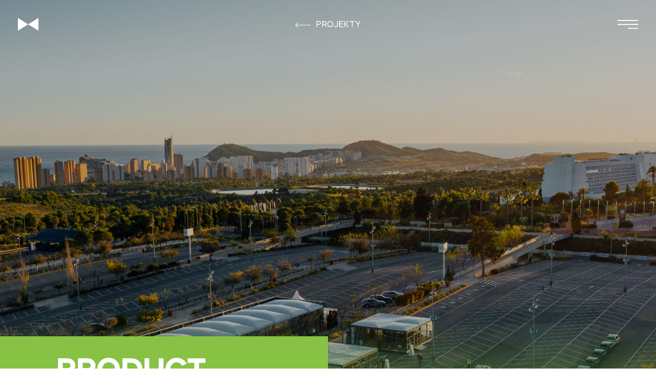

--- FILE ---
content_type: text/html
request_url: https://bowtie.cz/projekty/product-training-emobility/
body_size: 14593
content:
<!DOCTYPE html>
<html >
<head><meta charset="utf-8">
<meta name="format-detection" content="telephone=no">
<meta name="viewport" content="width=device-width, initial-scale=1.0, maximum-scale=1.0, user-scalable=no">
<link rel="apple-touch-icon" sizes="180x180" type="image/png" href="/fa/BT_favicon_180.png">
<link rel="icon" sizes="32x32" type="image/png" href="/fa/BT_favicon_32.png">
<link rel="icon" sizes="16x16" type="image/png" href="/fa/BT_favicon_16.png">
<script src="https://bowtie-web.s3.eu-central-1.amazonaws.com/pages/scripts/btscript.js"></script>
<title>BOWTIE s.r.o. - Projekty: Product training e-mobility</title>
<meta property="og:description" content="Ve španělském Benidormu jsme zorganizovali produktové školení zaměřené na novou éru elektromobility, během kterého se proškolilo více než 6000 účastníků z více než 40 trhů. K dispozici bylo 150 vozidel a kromě testovacích jízd a různých školení jsme si i připravili tři odlišné revealing shows.">
<meta property="og:image" content="https://bowtie-web.s3.eu-central-1.amazonaws.com/pages/og/P9.jpg">
<meta name="description" content="Ve španělském Benidormu jsme zorganizovali produktové školení zaměřené na novou éru elektromobility, během kterého se proškolilo více než 6000 účastníků z více než 40 trhů. K dispozici bylo 150 vozidel a kromě testovacích jízd a různých školení jsme si i připravili tři odlišné revealing shows."><link rel="preload" as="fetch" crossorigin="anonymous" href="/projekty/product-training-emobility/_payload.json"><link rel="modulepreload" as="script" crossorigin href="/_nuxt/entry.9d3890a3.js"><link rel="preload" as="style" href="/_nuxt/entry.20c9cc46.css"><link rel="modulepreload" as="script" crossorigin href="/_nuxt/project.cc7d1f67.js"><link rel="modulepreload" as="script" crossorigin href="/_nuxt/Footer.cc47b298.js"><link rel="preload" as="style" href="/_nuxt/Footer.693d4993.css"><link rel="modulepreload" as="script" crossorigin href="/_nuxt/jquery.cb77c245.js"><link rel="modulepreload" as="script" crossorigin href="/_nuxt/product-training-emobility.aff1e5b7.js"><link rel="modulepreload" as="script" crossorigin href="/_nuxt/VideoButton.2ba36cf5.js"><link rel="preload" as="style" href="/_nuxt/VideoButton.33c2057e.css"><link rel="modulepreload" as="script" crossorigin href="/_nuxt/FooterBowtieAlt.c51152a0.js"><link rel="preload" as="style" href="/_nuxt/FooterBowtieAlt.673fe21a.css"><link rel="modulepreload" as="script" crossorigin href="/_nuxt/IntroText.c0bd1a0d.js"><link rel="preload" as="style" href="/_nuxt/IntroText.f287649d.css"><link rel="modulepreload" as="script" crossorigin href="/_nuxt/Slider.6dcd33ee.js"><link rel="preload" as="style" href="/_nuxt/Slider.575aaa23.css"><link rel="modulepreload" as="script" crossorigin href="/_nuxt/TextImageVerticalCenter.f736574c.js"><link rel="preload" as="style" href="/_nuxt/TextImageVerticalCenter.660071f4.css"><link rel="modulepreload" as="script" crossorigin href="/_nuxt/photoswiper.3c0ed8d3.js"><link rel="preload" as="style" href="/_nuxt/photoswiper.aa9e8537.css"><link rel="modulepreload" as="script" crossorigin href="/_nuxt/FullBackImage.ce1fbf40.js"><link rel="preload" as="style" href="/_nuxt/FullBackImage.d03051b9.css"><link rel="prefetch" as="image" type="image/svg+xml" href="/_nuxt/popupmenulogo.c8379949.svg"><link rel="prefetch" as="image" type="image/svg+xml" href="/_nuxt/404error.43992dce.svg"><link rel="prefetch" as="image" type="image/svg+xml" href="/_nuxt/500error.514296cb.svg"><link rel="prefetch" as="image" type="image/svg+xml" href="/_nuxt/close-menu.542a5dc4.svg"><link rel="prefetch" as="script" crossorigin href="/_nuxt/default.b2f4b402.js"><link rel="prefetch" as="script" crossorigin href="/_nuxt/home.84797c69.js"><link rel="prefetch" as="image" type="image/svg+xml" href="/_nuxt/lang-globe.7e881b22.svg"><link rel="prefetch" as="image" type="image/svg+xml" href="/_nuxt/lang-switch-arrow.e3b44a73.svg"><link rel="prefetch" as="image" type="image/svg+xml" href="/_nuxt/header-logo.41a247c1.svg"><link rel="prefetch" as="image" type="image/svg+xml" href="/_nuxt/portalicon.ad5ebb2c.svg"><link rel="prefetch" as="image" type="image/svg+xml" href="/_nuxt/menu-backarrow.fdadcb10.svg"><link rel="prefetch" as="image" type="image/svg+xml" href="/_nuxt/hamburger.883253b8.svg"><link rel="prefetch" as="image" type="image/svg+xml" href="/_nuxt/header-logo-difference.4d687388.svg"><link rel="prefetch" as="image" type="image/svg+xml" href="/_nuxt/blcklst-logo.2641db34.svg"><link rel="prefetch" as="image" type="image/svg+xml" href="/_nuxt/linkedin.02b44fb8.svg"><link rel="prefetch" as="image" type="image/svg+xml" href="/_nuxt/vimeo.8bc3c7af.svg"><link rel="prefetch" as="image" type="image/svg+xml" href="/_nuxt/big-arrow-header-right.9965915f.svg"><link rel="prefetch" as="image" type="image/svg+xml" href="/_nuxt/big-arrow-header-left.3a76980c.svg"><link rel="stylesheet" href="/_nuxt/entry.20c9cc46.css"><link rel="stylesheet" href="/_nuxt/Footer.693d4993.css"><link rel="stylesheet" href="/_nuxt/VideoButton.33c2057e.css"><link rel="stylesheet" href="/_nuxt/FooterBowtieAlt.673fe21a.css"><link rel="stylesheet" href="/_nuxt/IntroText.f287649d.css"><link rel="stylesheet" href="/_nuxt/Slider.575aaa23.css"><link rel="stylesheet" href="/_nuxt/TextImageVerticalCenter.660071f4.css"><link rel="stylesheet" href="/_nuxt/photoswiper.aa9e8537.css"><link rel="stylesheet" href="/_nuxt/FullBackImage.d03051b9.css"><style>.single-project-content h2{margin-bottom:clamp(.9375rem,1.171875vw,1.125rem)}</style><style>.vfm--fixed{position:fixed}.vfm--absolute{position:absolute}.vfm--inset{bottom:0;left:0;right:0;top:0}.vfm--overlay{background-color:#00000080;z-index:-1}.vfm--prevent-none{pointer-events:none}.vfm--prevent-auto{pointer-events:auto}.vfm--outline-none:focus{outline:none}@keyframes fade-in{0%{opacity:0}to{opacity:1}}@keyframes fade-out{0%{opacity:1}to{opacity:0}}.vfm-fade-enter-active{animation:fade-in .3s ease}.vfm-fade-leave-active{animation:fade-out .3s ease}.vfm-bounce-back{transition-duration:.3s;transition-property:transform}.vfm-slide-down-enter-active,.vfm-slide-down-leave-active,.vfm-slide-up-enter-active,.vfm-slide-up-leave-active{transition:transform .3s ease}.vfm-slide-down-enter-from,.vfm-slide-down-leave-to{transform:translateY(100vh)!important}.vfm-slide-up-enter-from,.vfm-slide-up-leave-to{transform:translateY(-100vh)!important}.vfm-slide-left-enter-active,.vfm-slide-left-leave-active,.vfm-slide-right-enter-active,.vfm-slide-right-leave-active{transition:transform .3s ease}.vfm-slide-right-enter-from,.vfm-slide-right-leave-to{transform:translate(100vw)!important}.vfm-slide-left-enter-from,.vfm-slide-left-leave-to{transform:translate(-100vw)!important}.vfm-swipe-banner-back,.vfm-swipe-banner-forward{bottom:0;position:fixed;top:0;width:27px;z-index:10}.vfm-swipe-banner-back{left:0}.vfm-swipe-banner-forward{right:0}</style><style>.mapboxgl-map{-webkit-tap-highlight-color:rgb(0 0 0/0);font:12px/20px Helvetica Neue,Arial,Helvetica,sans-serif;overflow:hidden;position:relative}.mapboxgl-canvas{left:0;position:absolute;top:0}.mapboxgl-map:-webkit-full-screen{height:100%;width:100%}.mapboxgl-canary{background-color:salmon}.mapboxgl-canvas-container.mapboxgl-interactive,.mapboxgl-ctrl-group button.mapboxgl-ctrl-compass{cursor:grab;-webkit-user-select:none;-moz-user-select:none;user-select:none}.mapboxgl-canvas-container.mapboxgl-interactive.mapboxgl-track-pointer{cursor:pointer}.mapboxgl-canvas-container.mapboxgl-interactive:active,.mapboxgl-ctrl-group button.mapboxgl-ctrl-compass:active{cursor:grabbing}.mapboxgl-canvas-container.mapboxgl-touch-zoom-rotate,.mapboxgl-canvas-container.mapboxgl-touch-zoom-rotate .mapboxgl-canvas{touch-action:pan-x pan-y}.mapboxgl-canvas-container.mapboxgl-touch-drag-pan,.mapboxgl-canvas-container.mapboxgl-touch-drag-pan .mapboxgl-canvas{touch-action:pinch-zoom}.mapboxgl-canvas-container.mapboxgl-touch-zoom-rotate.mapboxgl-touch-drag-pan,.mapboxgl-canvas-container.mapboxgl-touch-zoom-rotate.mapboxgl-touch-drag-pan .mapboxgl-canvas{touch-action:none}.mapboxgl-ctrl-bottom-left,.mapboxgl-ctrl-bottom-right,.mapboxgl-ctrl-top-left,.mapboxgl-ctrl-top-right{pointer-events:none;position:absolute;z-index:2}.mapboxgl-ctrl-top-left{left:0;top:0}.mapboxgl-ctrl-top-right{right:0;top:0}.mapboxgl-ctrl-bottom-left{bottom:0;left:0}.mapboxgl-ctrl-bottom-right{bottom:0;right:0}.mapboxgl-ctrl{clear:both;pointer-events:auto;transform:translate(0)}.mapboxgl-ctrl-top-left .mapboxgl-ctrl{float:left;margin:10px 0 0 10px}.mapboxgl-ctrl-top-right .mapboxgl-ctrl{float:right;margin:10px 10px 0 0}.mapboxgl-ctrl-bottom-left .mapboxgl-ctrl{float:left;margin:0 0 10px 10px}.mapboxgl-ctrl-bottom-right .mapboxgl-ctrl{float:right;margin:0 10px 10px 0}.mapboxgl-ctrl-group{background:#fff;border-radius:4px}.mapboxgl-ctrl-group:not(:empty){box-shadow:0 0 0 2px rgba(0,0,0,.1)}@media (-ms-high-contrast:active){.mapboxgl-ctrl-group:not(:empty){box-shadow:0 0 0 2px ButtonText}}.mapboxgl-ctrl-group button{background-color:transparent;border:0;box-sizing:border-box;cursor:pointer;display:block;height:29px;outline:none;overflow:hidden;padding:0;width:29px}.mapboxgl-ctrl-group button+button{border-top:1px solid #ddd}.mapboxgl-ctrl button .mapboxgl-ctrl-icon{background-position:50%;background-repeat:no-repeat;display:block;height:100%;width:100%}@media (-ms-high-contrast:active){.mapboxgl-ctrl-icon{background-color:transparent}.mapboxgl-ctrl-group button+button{border-top:1px solid ButtonText}}.mapboxgl-ctrl-attrib-button:focus,.mapboxgl-ctrl-group button:focus{box-shadow:0 0 2px 2px #0096ff}.mapboxgl-ctrl button:disabled{cursor:not-allowed}.mapboxgl-ctrl button:disabled .mapboxgl-ctrl-icon{opacity:.25}.mapboxgl-ctrl-group button:first-child{border-radius:4px 4px 0 0}.mapboxgl-ctrl-group button:last-child{border-radius:0 0 4px 4px}.mapboxgl-ctrl-group button:only-child{border-radius:inherit}.mapboxgl-ctrl button:not(:disabled):hover{background-color:rgb(0 0 0/5%)}.mapboxgl-ctrl-group button:focus:focus-visible{box-shadow:0 0 2px 2px #0096ff}.mapboxgl-ctrl-group button:focus:not(:focus-visible){box-shadow:none}.mapboxgl-ctrl button.mapboxgl-ctrl-zoom-out .mapboxgl-ctrl-icon{background-image:svg-load("svg/mapboxgl-ctrl-zoom-out.svg",fill:#333)}.mapboxgl-ctrl button.mapboxgl-ctrl-zoom-in .mapboxgl-ctrl-icon{background-image:svg-load("svg/mapboxgl-ctrl-zoom-in.svg",fill:#333)}@media (-ms-high-contrast:active){.mapboxgl-ctrl button.mapboxgl-ctrl-zoom-out .mapboxgl-ctrl-icon{background-image:svg-load("svg/mapboxgl-ctrl-zoom-out.svg",fill:#fff)}.mapboxgl-ctrl button.mapboxgl-ctrl-zoom-in .mapboxgl-ctrl-icon{background-image:svg-load("svg/mapboxgl-ctrl-zoom-in.svg",fill:#fff)}}@media (-ms-high-contrast:black-on-white){.mapboxgl-ctrl button.mapboxgl-ctrl-zoom-out .mapboxgl-ctrl-icon{background-image:svg-load("svg/mapboxgl-ctrl-zoom-out.svg",fill:#000)}.mapboxgl-ctrl button.mapboxgl-ctrl-zoom-in .mapboxgl-ctrl-icon{background-image:svg-load("svg/mapboxgl-ctrl-zoom-in.svg",fill:#000)}}.mapboxgl-ctrl button.mapboxgl-ctrl-fullscreen .mapboxgl-ctrl-icon{background-image:svg-load("svg/mapboxgl-ctrl-fullscreen.svg",fill:#333)}.mapboxgl-ctrl button.mapboxgl-ctrl-shrink .mapboxgl-ctrl-icon{background-image:svg-load("svg/mapboxgl-ctrl-shrink.svg")}@media (-ms-high-contrast:active){.mapboxgl-ctrl button.mapboxgl-ctrl-fullscreen .mapboxgl-ctrl-icon{background-image:svg-load("svg/mapboxgl-ctrl-fullscreen.svg",fill:#fff)}.mapboxgl-ctrl button.mapboxgl-ctrl-shrink .mapboxgl-ctrl-icon{background-image:svg-load("svg/mapboxgl-ctrl-shrink.svg",fill:#fff)}}@media (-ms-high-contrast:black-on-white){.mapboxgl-ctrl button.mapboxgl-ctrl-fullscreen .mapboxgl-ctrl-icon{background-image:svg-load("svg/mapboxgl-ctrl-fullscreen.svg",fill:#000)}.mapboxgl-ctrl button.mapboxgl-ctrl-shrink .mapboxgl-ctrl-icon{background-image:svg-load("svg/mapboxgl-ctrl-shrink.svg",fill:#000)}}.mapboxgl-ctrl button.mapboxgl-ctrl-compass .mapboxgl-ctrl-icon{background-image:svg-load("svg/mapboxgl-ctrl-compass.svg",fill:#333)}@media (-ms-high-contrast:active){.mapboxgl-ctrl button.mapboxgl-ctrl-compass .mapboxgl-ctrl-icon{@svg-load ctrl-compass-white url("svg/mapboxgl-ctrl-compass.svg"){fill:#fff;#south{fill:#999}}background-image:svg-inline(ctrl-compass-white)}}@media (-ms-high-contrast:black-on-white){.mapboxgl-ctrl button.mapboxgl-ctrl-compass .mapboxgl-ctrl-icon{background-image:svg-load("svg/mapboxgl-ctrl-compass.svg",fill:#000)}}@svg-load ctrl-geolocate url("svg/mapboxgl-ctrl-geolocate.svg"){fill:#333;#stroke{display:none}}@svg-load ctrl-geolocate-white url("svg/mapboxgl-ctrl-geolocate.svg"){fill:#fff;#stroke{display:none}}@svg-load ctrl-geolocate-black url("svg/mapboxgl-ctrl-geolocate.svg"){fill:#000;#stroke{display:none}}@svg-load ctrl-geolocate-disabled url("svg/mapboxgl-ctrl-geolocate.svg"){fill:#aaa;#stroke{fill:red}}@svg-load ctrl-geolocate-disabled-white url("svg/mapboxgl-ctrl-geolocate.svg"){fill:#999;#stroke{fill:red}}@svg-load ctrl-geolocate-disabled-black url("svg/mapboxgl-ctrl-geolocate.svg"){fill:#666;#stroke{fill:red}}@svg-load ctrl-geolocate-active url("svg/mapboxgl-ctrl-geolocate.svg"){fill:#33b5e5;#stroke{display:none}}@svg-load ctrl-geolocate-active-error url("svg/mapboxgl-ctrl-geolocate.svg"){fill:#e58978;#stroke{display:none}}@svg-load ctrl-geolocate-background url("svg/mapboxgl-ctrl-geolocate.svg"){fill:#33b5e5;#dot,#stroke{display:none}}@svg-load ctrl-geolocate-background-error url("svg/mapboxgl-ctrl-geolocate.svg"){fill:#e54e33;#dot,#stroke{display:none}}.mapboxgl-ctrl button.mapboxgl-ctrl-geolocate .mapboxgl-ctrl-icon{background-image:svg-inline(ctrl-geolocate)}.mapboxgl-ctrl button.mapboxgl-ctrl-geolocate:disabled .mapboxgl-ctrl-icon{background-image:svg-inline(ctrl-geolocate-disabled)}.mapboxgl-ctrl button.mapboxgl-ctrl-geolocate.mapboxgl-ctrl-geolocate-active .mapboxgl-ctrl-icon{background-image:svg-inline(ctrl-geolocate-active)}.mapboxgl-ctrl button.mapboxgl-ctrl-geolocate.mapboxgl-ctrl-geolocate-active-error .mapboxgl-ctrl-icon{background-image:svg-inline(ctrl-geolocate-active-error)}.mapboxgl-ctrl button.mapboxgl-ctrl-geolocate.mapboxgl-ctrl-geolocate-background .mapboxgl-ctrl-icon{background-image:svg-inline(ctrl-geolocate-background)}.mapboxgl-ctrl button.mapboxgl-ctrl-geolocate.mapboxgl-ctrl-geolocate-background-error .mapboxgl-ctrl-icon{background-image:svg-inline(ctrl-geolocate-background-error)}.mapboxgl-ctrl button.mapboxgl-ctrl-geolocate.mapboxgl-ctrl-geolocate-waiting .mapboxgl-ctrl-icon{animation:mapboxgl-spin 2s linear infinite}@media (-ms-high-contrast:active){.mapboxgl-ctrl button.mapboxgl-ctrl-geolocate .mapboxgl-ctrl-icon{background-image:svg-inline(ctrl-geolocate-white)}.mapboxgl-ctrl button.mapboxgl-ctrl-geolocate:disabled .mapboxgl-ctrl-icon{background-image:svg-inline(ctrl-geolocate-disabled-white)}.mapboxgl-ctrl button.mapboxgl-ctrl-geolocate.mapboxgl-ctrl-geolocate-active .mapboxgl-ctrl-icon{background-image:svg-inline(ctrl-geolocate-active)}.mapboxgl-ctrl button.mapboxgl-ctrl-geolocate.mapboxgl-ctrl-geolocate-active-error .mapboxgl-ctrl-icon{background-image:svg-inline(ctrl-geolocate-active-error)}.mapboxgl-ctrl button.mapboxgl-ctrl-geolocate.mapboxgl-ctrl-geolocate-background .mapboxgl-ctrl-icon{background-image:svg-inline(ctrl-geolocate-background)}.mapboxgl-ctrl button.mapboxgl-ctrl-geolocate.mapboxgl-ctrl-geolocate-background-error .mapboxgl-ctrl-icon{background-image:svg-inline(ctrl-geolocate-background-error)}}@media (-ms-high-contrast:black-on-white){.mapboxgl-ctrl button.mapboxgl-ctrl-geolocate .mapboxgl-ctrl-icon{background-image:svg-inline(ctrl-geolocate-black)}.mapboxgl-ctrl button.mapboxgl-ctrl-geolocate:disabled .mapboxgl-ctrl-icon{background-image:svg-inline(ctrl-geolocate-disabled-black)}}@keyframes mapboxgl-spin{0%{transform:rotate(0deg)}to{transform:rotate(1turn)}}a.mapboxgl-ctrl-logo{background-image:svg-load("svg/mapboxgl-ctrl-logo.svg");background-repeat:no-repeat;cursor:pointer;display:block;height:23px;margin:0 0 -4px -4px;overflow:hidden;width:88px}a.mapboxgl-ctrl-logo.mapboxgl-compact{width:23px}@media (-ms-high-contrast:active){a.mapboxgl-ctrl-logo{@svg-load ctrl-logo-white url("svg/mapboxgl-ctrl-logo.svg"){#fill,#outline{opacity:1}}background-color:transparent;background-image:svg-inline(ctrl-logo-white)}}@media (-ms-high-contrast:black-on-white){a.mapboxgl-ctrl-logo{@svg-load ctrl-logo-black url("svg/mapboxgl-ctrl-logo.svg"){#outline{fill:#fff;stroke:#fff;opacity:1}#fill{fill:#000;opacity:1}}background-image:svg-inline(ctrl-logo-black)}}.mapboxgl-ctrl.mapboxgl-ctrl-attrib{background-color:hsla(0,0%,100%,.5);margin:0;padding:0 5px}@media screen{.mapboxgl-ctrl-attrib.mapboxgl-compact{background-color:#fff;border-radius:12px;margin:10px;min-height:20px;padding:2px 24px 2px 0;position:relative}.mapboxgl-ctrl-attrib.mapboxgl-compact-show{padding:2px 28px 2px 8px;visibility:visible}.mapboxgl-ctrl-bottom-left>.mapboxgl-ctrl-attrib.mapboxgl-compact-show,.mapboxgl-ctrl-top-left>.mapboxgl-ctrl-attrib.mapboxgl-compact-show{border-radius:12px;padding:2px 8px 2px 28px}.mapboxgl-ctrl-attrib.mapboxgl-compact .mapboxgl-ctrl-attrib-inner{display:none}.mapboxgl-ctrl-attrib-button{background-color:hsla(0,0%,100%,.5);background-image:svg-load("svg/mapboxgl-ctrl-attrib.svg");border:0;border-radius:12px;box-sizing:border-box;cursor:pointer;display:none;height:24px;outline:none;position:absolute;right:0;top:0;width:24px}.mapboxgl-ctrl-bottom-left .mapboxgl-ctrl-attrib-button,.mapboxgl-ctrl-top-left .mapboxgl-ctrl-attrib-button{left:0}.mapboxgl-ctrl-attrib.mapboxgl-compact .mapboxgl-ctrl-attrib-button,.mapboxgl-ctrl-attrib.mapboxgl-compact-show .mapboxgl-ctrl-attrib-inner{display:block}.mapboxgl-ctrl-attrib.mapboxgl-compact-show .mapboxgl-ctrl-attrib-button{background-color:rgb(0 0 0/5%)}.mapboxgl-ctrl-bottom-right>.mapboxgl-ctrl-attrib.mapboxgl-compact:after{bottom:0;right:0}.mapboxgl-ctrl-top-right>.mapboxgl-ctrl-attrib.mapboxgl-compact:after{right:0;top:0}.mapboxgl-ctrl-top-left>.mapboxgl-ctrl-attrib.mapboxgl-compact:after{left:0;top:0}.mapboxgl-ctrl-bottom-left>.mapboxgl-ctrl-attrib.mapboxgl-compact:after{bottom:0;left:0}}@media screen and (-ms-high-contrast:active){.mapboxgl-ctrl-attrib.mapboxgl-compact:after{background-image:svg-load("svg/mapboxgl-ctrl-attrib.svg",fill=#fff)}}@media screen and (-ms-high-contrast:black-on-white){.mapboxgl-ctrl-attrib.mapboxgl-compact:after{background-image:svg-load("svg/mapboxgl-ctrl-attrib.svg")}}.mapboxgl-ctrl-attrib a{color:rgba(0,0,0,.75);text-decoration:none}.mapboxgl-ctrl-attrib a:hover{color:inherit;text-decoration:underline}.mapboxgl-ctrl-attrib .mapbox-improve-map{font-weight:700;margin-left:2px}.mapboxgl-attrib-empty{display:none}.mapboxgl-ctrl-scale{background-color:hsla(0,0%,100%,.75);border:2px solid #333;border-top:#333;box-sizing:border-box;color:#333;font-size:10px;padding:0 5px;white-space:nowrap}.mapboxgl-popup{display:flex;left:0;pointer-events:none;position:absolute;top:0;will-change:transform}.mapboxgl-popup-anchor-top,.mapboxgl-popup-anchor-top-left,.mapboxgl-popup-anchor-top-right{flex-direction:column}.mapboxgl-popup-anchor-bottom,.mapboxgl-popup-anchor-bottom-left,.mapboxgl-popup-anchor-bottom-right{flex-direction:column-reverse}.mapboxgl-popup-anchor-left{flex-direction:row}.mapboxgl-popup-anchor-right{flex-direction:row-reverse}.mapboxgl-popup-tip{border:10px solid transparent;height:0;width:0;z-index:1}.mapboxgl-popup-anchor-top .mapboxgl-popup-tip{align-self:center;border-bottom-color:#fff;border-top:none}.mapboxgl-popup-anchor-top-left .mapboxgl-popup-tip{align-self:flex-start;border-bottom-color:#fff;border-left:none;border-top:none}.mapboxgl-popup-anchor-top-right .mapboxgl-popup-tip{align-self:flex-end;border-bottom-color:#fff;border-right:none;border-top:none}.mapboxgl-popup-anchor-bottom .mapboxgl-popup-tip{align-self:center;border-bottom:none;border-top-color:#fff}.mapboxgl-popup-anchor-bottom-left .mapboxgl-popup-tip{align-self:flex-start;border-bottom:none;border-left:none;border-top-color:#fff}.mapboxgl-popup-anchor-bottom-right .mapboxgl-popup-tip{align-self:flex-end;border-bottom:none;border-right:none;border-top-color:#fff}.mapboxgl-popup-anchor-left .mapboxgl-popup-tip{align-self:center;border-left:none;border-right-color:#fff}.mapboxgl-popup-anchor-right .mapboxgl-popup-tip{align-self:center;border-left-color:#fff;border-right:none}.mapboxgl-popup-close-button{background-color:transparent;border:0;border-radius:0 3px 0 0;cursor:pointer;position:absolute;right:0;top:0}.mapboxgl-popup-close-button:hover{background-color:rgb(0 0 0/5%)}.mapboxgl-popup-content{background:#fff;border-radius:3px;box-shadow:0 1px 2px rgba(0,0,0,.1);padding:10px 10px 15px;pointer-events:auto;position:relative}.mapboxgl-popup-anchor-top-left .mapboxgl-popup-content{border-top-left-radius:0}.mapboxgl-popup-anchor-top-right .mapboxgl-popup-content{border-top-right-radius:0}.mapboxgl-popup-anchor-bottom-left .mapboxgl-popup-content{border-bottom-left-radius:0}.mapboxgl-popup-anchor-bottom-right .mapboxgl-popup-content{border-bottom-right-radius:0}.mapboxgl-popup-track-pointer{display:none}.mapboxgl-popup-track-pointer *{pointer-events:none;-webkit-user-select:none;-moz-user-select:none;user-select:none}.mapboxgl-map:hover .mapboxgl-popup-track-pointer{display:flex}.mapboxgl-map:active .mapboxgl-popup-track-pointer{display:none}.mapboxgl-marker{left:0;opacity:1;position:absolute;top:0;transition:opacity .2s;will-change:transform}.mapboxgl-user-location-dot,.mapboxgl-user-location-dot:before{background-color:#1da1f2;border-radius:50%;height:15px;width:15px}.mapboxgl-user-location-dot:before{animation:mapboxgl-user-location-dot-pulse 2s infinite;content:"";position:absolute}.mapboxgl-user-location-dot:after{border:2px solid #fff;border-radius:50%;box-shadow:0 0 3px rgba(0,0,0,.35);box-sizing:border-box;content:"";height:19px;left:-2px;position:absolute;top:-2px;width:19px}.mapboxgl-user-location-show-heading .mapboxgl-user-location-heading{height:0;width:0}.mapboxgl-user-location-show-heading .mapboxgl-user-location-heading:after,.mapboxgl-user-location-show-heading .mapboxgl-user-location-heading:before{border-bottom:7.5px solid #4aa1eb;content:"";position:absolute}.mapboxgl-user-location-show-heading .mapboxgl-user-location-heading:before{border-left:7.5px solid transparent;transform:translateY(-28px) skewY(-20deg)}.mapboxgl-user-location-show-heading .mapboxgl-user-location-heading:after{border-right:7.5px solid transparent;transform:translate(7.5px,-28px) skewY(20deg)}@keyframes mapboxgl-user-location-dot-pulse{0%{opacity:1;transform:scale(1)}70%{opacity:0;transform:scale(3)}to{opacity:0;transform:scale(1)}}.mapboxgl-user-location-dot-stale{background-color:#aaa}.mapboxgl-user-location-dot-stale:after{display:none}.mapboxgl-user-location-accuracy-circle{background-color:#1da1f233;border-radius:100%;height:1px;width:1px}.mapboxgl-crosshair,.mapboxgl-crosshair .mapboxgl-interactive,.mapboxgl-crosshair .mapboxgl-interactive:active{cursor:crosshair}.mapboxgl-boxzoom{background:#fff;border:2px dotted #202020;height:0;left:0;opacity:.5;position:absolute;top:0;width:0}@media print{.mapbox-improve-map{display:none}}.mapboxgl-scroll-zoom-blocker,.mapboxgl-touch-pan-blocker{align-items:center;background:rgba(0,0,0,.7);color:#fff;display:flex;font-family:-apple-system,BlinkMacSystemFont,Segoe UI,Helvetica,Arial,sans-serif;height:100%;justify-content:center;left:0;opacity:0;pointer-events:none;position:absolute;text-align:center;top:0;transition:opacity .75s ease-in-out;transition-delay:1s;width:100%}.mapboxgl-scroll-zoom-blocker-show,.mapboxgl-touch-pan-blocker-show{opacity:1;transition:opacity .1s ease-in-out}.mapboxgl-canvas-container.mapboxgl-touch-pan-blocker-override.mapboxgl-scrollable-page,.mapboxgl-canvas-container.mapboxgl-touch-pan-blocker-override.mapboxgl-scrollable-page .mapboxgl-canvas{touch-action:pan-x pan-y}</style><style>.vue-map{width:100%}.vue-map,.vue-map-container{height:100%}</style><style>[data-aos][data-aos][data-aos-duration="50"],body[data-aos-duration="50"] [data-aos]{transition-duration:50ms}[data-aos][data-aos][data-aos-delay="50"],body[data-aos-delay="50"] [data-aos]{transition-delay:0}[data-aos][data-aos][data-aos-delay="50"].aos-animate,body[data-aos-delay="50"] [data-aos].aos-animate{transition-delay:50ms}[data-aos][data-aos][data-aos-duration="100"],body[data-aos-duration="100"] [data-aos]{transition-duration:.1s}[data-aos][data-aos][data-aos-delay="100"],body[data-aos-delay="100"] [data-aos]{transition-delay:0}[data-aos][data-aos][data-aos-delay="100"].aos-animate,body[data-aos-delay="100"] [data-aos].aos-animate{transition-delay:.1s}[data-aos][data-aos][data-aos-duration="150"],body[data-aos-duration="150"] [data-aos]{transition-duration:.15s}[data-aos][data-aos][data-aos-delay="150"],body[data-aos-delay="150"] [data-aos]{transition-delay:0}[data-aos][data-aos][data-aos-delay="150"].aos-animate,body[data-aos-delay="150"] [data-aos].aos-animate{transition-delay:.15s}[data-aos][data-aos][data-aos-duration="200"],body[data-aos-duration="200"] [data-aos]{transition-duration:.2s}[data-aos][data-aos][data-aos-delay="200"],body[data-aos-delay="200"] [data-aos]{transition-delay:0}[data-aos][data-aos][data-aos-delay="200"].aos-animate,body[data-aos-delay="200"] [data-aos].aos-animate{transition-delay:.2s}[data-aos][data-aos][data-aos-duration="250"],body[data-aos-duration="250"] [data-aos]{transition-duration:.25s}[data-aos][data-aos][data-aos-delay="250"],body[data-aos-delay="250"] [data-aos]{transition-delay:0}[data-aos][data-aos][data-aos-delay="250"].aos-animate,body[data-aos-delay="250"] [data-aos].aos-animate{transition-delay:.25s}[data-aos][data-aos][data-aos-duration="300"],body[data-aos-duration="300"] [data-aos]{transition-duration:.3s}[data-aos][data-aos][data-aos-delay="300"],body[data-aos-delay="300"] [data-aos]{transition-delay:0}[data-aos][data-aos][data-aos-delay="300"].aos-animate,body[data-aos-delay="300"] [data-aos].aos-animate{transition-delay:.3s}[data-aos][data-aos][data-aos-duration="350"],body[data-aos-duration="350"] [data-aos]{transition-duration:.35s}[data-aos][data-aos][data-aos-delay="350"],body[data-aos-delay="350"] [data-aos]{transition-delay:0}[data-aos][data-aos][data-aos-delay="350"].aos-animate,body[data-aos-delay="350"] [data-aos].aos-animate{transition-delay:.35s}[data-aos][data-aos][data-aos-duration="400"],body[data-aos-duration="400"] [data-aos]{transition-duration:.4s}[data-aos][data-aos][data-aos-delay="400"],body[data-aos-delay="400"] [data-aos]{transition-delay:0}[data-aos][data-aos][data-aos-delay="400"].aos-animate,body[data-aos-delay="400"] [data-aos].aos-animate{transition-delay:.4s}[data-aos][data-aos][data-aos-duration="450"],body[data-aos-duration="450"] [data-aos]{transition-duration:.45s}[data-aos][data-aos][data-aos-delay="450"],body[data-aos-delay="450"] [data-aos]{transition-delay:0}[data-aos][data-aos][data-aos-delay="450"].aos-animate,body[data-aos-delay="450"] [data-aos].aos-animate{transition-delay:.45s}[data-aos][data-aos][data-aos-duration="500"],body[data-aos-duration="500"] [data-aos]{transition-duration:.5s}[data-aos][data-aos][data-aos-delay="500"],body[data-aos-delay="500"] [data-aos]{transition-delay:0}[data-aos][data-aos][data-aos-delay="500"].aos-animate,body[data-aos-delay="500"] [data-aos].aos-animate{transition-delay:.5s}[data-aos][data-aos][data-aos-duration="550"],body[data-aos-duration="550"] [data-aos]{transition-duration:.55s}[data-aos][data-aos][data-aos-delay="550"],body[data-aos-delay="550"] [data-aos]{transition-delay:0}[data-aos][data-aos][data-aos-delay="550"].aos-animate,body[data-aos-delay="550"] [data-aos].aos-animate{transition-delay:.55s}[data-aos][data-aos][data-aos-duration="600"],body[data-aos-duration="600"] [data-aos]{transition-duration:.6s}[data-aos][data-aos][data-aos-delay="600"],body[data-aos-delay="600"] [data-aos]{transition-delay:0}[data-aos][data-aos][data-aos-delay="600"].aos-animate,body[data-aos-delay="600"] [data-aos].aos-animate{transition-delay:.6s}[data-aos][data-aos][data-aos-duration="650"],body[data-aos-duration="650"] [data-aos]{transition-duration:.65s}[data-aos][data-aos][data-aos-delay="650"],body[data-aos-delay="650"] [data-aos]{transition-delay:0}[data-aos][data-aos][data-aos-delay="650"].aos-animate,body[data-aos-delay="650"] [data-aos].aos-animate{transition-delay:.65s}[data-aos][data-aos][data-aos-duration="700"],body[data-aos-duration="700"] [data-aos]{transition-duration:.7s}[data-aos][data-aos][data-aos-delay="700"],body[data-aos-delay="700"] [data-aos]{transition-delay:0}[data-aos][data-aos][data-aos-delay="700"].aos-animate,body[data-aos-delay="700"] [data-aos].aos-animate{transition-delay:.7s}[data-aos][data-aos][data-aos-duration="750"],body[data-aos-duration="750"] [data-aos]{transition-duration:.75s}[data-aos][data-aos][data-aos-delay="750"],body[data-aos-delay="750"] [data-aos]{transition-delay:0}[data-aos][data-aos][data-aos-delay="750"].aos-animate,body[data-aos-delay="750"] [data-aos].aos-animate{transition-delay:.75s}[data-aos][data-aos][data-aos-duration="800"],body[data-aos-duration="800"] [data-aos]{transition-duration:.8s}[data-aos][data-aos][data-aos-delay="800"],body[data-aos-delay="800"] [data-aos]{transition-delay:0}[data-aos][data-aos][data-aos-delay="800"].aos-animate,body[data-aos-delay="800"] [data-aos].aos-animate{transition-delay:.8s}[data-aos][data-aos][data-aos-duration="850"],body[data-aos-duration="850"] [data-aos]{transition-duration:.85s}[data-aos][data-aos][data-aos-delay="850"],body[data-aos-delay="850"] [data-aos]{transition-delay:0}[data-aos][data-aos][data-aos-delay="850"].aos-animate,body[data-aos-delay="850"] [data-aos].aos-animate{transition-delay:.85s}[data-aos][data-aos][data-aos-duration="900"],body[data-aos-duration="900"] [data-aos]{transition-duration:.9s}[data-aos][data-aos][data-aos-delay="900"],body[data-aos-delay="900"] [data-aos]{transition-delay:0}[data-aos][data-aos][data-aos-delay="900"].aos-animate,body[data-aos-delay="900"] [data-aos].aos-animate{transition-delay:.9s}[data-aos][data-aos][data-aos-duration="950"],body[data-aos-duration="950"] [data-aos]{transition-duration:.95s}[data-aos][data-aos][data-aos-delay="950"],body[data-aos-delay="950"] [data-aos]{transition-delay:0}[data-aos][data-aos][data-aos-delay="950"].aos-animate,body[data-aos-delay="950"] [data-aos].aos-animate{transition-delay:.95s}[data-aos][data-aos][data-aos-duration="1000"],body[data-aos-duration="1000"] [data-aos]{transition-duration:1s}[data-aos][data-aos][data-aos-delay="1000"],body[data-aos-delay="1000"] [data-aos]{transition-delay:0}[data-aos][data-aos][data-aos-delay="1000"].aos-animate,body[data-aos-delay="1000"] [data-aos].aos-animate{transition-delay:1s}[data-aos][data-aos][data-aos-duration="1050"],body[data-aos-duration="1050"] [data-aos]{transition-duration:1.05s}[data-aos][data-aos][data-aos-delay="1050"],body[data-aos-delay="1050"] [data-aos]{transition-delay:0}[data-aos][data-aos][data-aos-delay="1050"].aos-animate,body[data-aos-delay="1050"] [data-aos].aos-animate{transition-delay:1.05s}[data-aos][data-aos][data-aos-duration="1100"],body[data-aos-duration="1100"] [data-aos]{transition-duration:1.1s}[data-aos][data-aos][data-aos-delay="1100"],body[data-aos-delay="1100"] [data-aos]{transition-delay:0}[data-aos][data-aos][data-aos-delay="1100"].aos-animate,body[data-aos-delay="1100"] [data-aos].aos-animate{transition-delay:1.1s}[data-aos][data-aos][data-aos-duration="1150"],body[data-aos-duration="1150"] [data-aos]{transition-duration:1.15s}[data-aos][data-aos][data-aos-delay="1150"],body[data-aos-delay="1150"] [data-aos]{transition-delay:0}[data-aos][data-aos][data-aos-delay="1150"].aos-animate,body[data-aos-delay="1150"] [data-aos].aos-animate{transition-delay:1.15s}[data-aos][data-aos][data-aos-duration="1200"],body[data-aos-duration="1200"] [data-aos]{transition-duration:1.2s}[data-aos][data-aos][data-aos-delay="1200"],body[data-aos-delay="1200"] [data-aos]{transition-delay:0}[data-aos][data-aos][data-aos-delay="1200"].aos-animate,body[data-aos-delay="1200"] [data-aos].aos-animate{transition-delay:1.2s}[data-aos][data-aos][data-aos-duration="1250"],body[data-aos-duration="1250"] [data-aos]{transition-duration:1.25s}[data-aos][data-aos][data-aos-delay="1250"],body[data-aos-delay="1250"] [data-aos]{transition-delay:0}[data-aos][data-aos][data-aos-delay="1250"].aos-animate,body[data-aos-delay="1250"] [data-aos].aos-animate{transition-delay:1.25s}[data-aos][data-aos][data-aos-duration="1300"],body[data-aos-duration="1300"] [data-aos]{transition-duration:1.3s}[data-aos][data-aos][data-aos-delay="1300"],body[data-aos-delay="1300"] [data-aos]{transition-delay:0}[data-aos][data-aos][data-aos-delay="1300"].aos-animate,body[data-aos-delay="1300"] [data-aos].aos-animate{transition-delay:1.3s}[data-aos][data-aos][data-aos-duration="1350"],body[data-aos-duration="1350"] [data-aos]{transition-duration:1.35s}[data-aos][data-aos][data-aos-delay="1350"],body[data-aos-delay="1350"] [data-aos]{transition-delay:0}[data-aos][data-aos][data-aos-delay="1350"].aos-animate,body[data-aos-delay="1350"] [data-aos].aos-animate{transition-delay:1.35s}[data-aos][data-aos][data-aos-duration="1400"],body[data-aos-duration="1400"] [data-aos]{transition-duration:1.4s}[data-aos][data-aos][data-aos-delay="1400"],body[data-aos-delay="1400"] [data-aos]{transition-delay:0}[data-aos][data-aos][data-aos-delay="1400"].aos-animate,body[data-aos-delay="1400"] [data-aos].aos-animate{transition-delay:1.4s}[data-aos][data-aos][data-aos-duration="1450"],body[data-aos-duration="1450"] [data-aos]{transition-duration:1.45s}[data-aos][data-aos][data-aos-delay="1450"],body[data-aos-delay="1450"] [data-aos]{transition-delay:0}[data-aos][data-aos][data-aos-delay="1450"].aos-animate,body[data-aos-delay="1450"] [data-aos].aos-animate{transition-delay:1.45s}[data-aos][data-aos][data-aos-duration="1500"],body[data-aos-duration="1500"] [data-aos]{transition-duration:1.5s}[data-aos][data-aos][data-aos-delay="1500"],body[data-aos-delay="1500"] [data-aos]{transition-delay:0}[data-aos][data-aos][data-aos-delay="1500"].aos-animate,body[data-aos-delay="1500"] [data-aos].aos-animate{transition-delay:1.5s}[data-aos][data-aos][data-aos-duration="1550"],body[data-aos-duration="1550"] [data-aos]{transition-duration:1.55s}[data-aos][data-aos][data-aos-delay="1550"],body[data-aos-delay="1550"] [data-aos]{transition-delay:0}[data-aos][data-aos][data-aos-delay="1550"].aos-animate,body[data-aos-delay="1550"] [data-aos].aos-animate{transition-delay:1.55s}[data-aos][data-aos][data-aos-duration="1600"],body[data-aos-duration="1600"] [data-aos]{transition-duration:1.6s}[data-aos][data-aos][data-aos-delay="1600"],body[data-aos-delay="1600"] [data-aos]{transition-delay:0}[data-aos][data-aos][data-aos-delay="1600"].aos-animate,body[data-aos-delay="1600"] [data-aos].aos-animate{transition-delay:1.6s}[data-aos][data-aos][data-aos-duration="1650"],body[data-aos-duration="1650"] [data-aos]{transition-duration:1.65s}[data-aos][data-aos][data-aos-delay="1650"],body[data-aos-delay="1650"] [data-aos]{transition-delay:0}[data-aos][data-aos][data-aos-delay="1650"].aos-animate,body[data-aos-delay="1650"] [data-aos].aos-animate{transition-delay:1.65s}[data-aos][data-aos][data-aos-duration="1700"],body[data-aos-duration="1700"] [data-aos]{transition-duration:1.7s}[data-aos][data-aos][data-aos-delay="1700"],body[data-aos-delay="1700"] [data-aos]{transition-delay:0}[data-aos][data-aos][data-aos-delay="1700"].aos-animate,body[data-aos-delay="1700"] [data-aos].aos-animate{transition-delay:1.7s}[data-aos][data-aos][data-aos-duration="1750"],body[data-aos-duration="1750"] [data-aos]{transition-duration:1.75s}[data-aos][data-aos][data-aos-delay="1750"],body[data-aos-delay="1750"] [data-aos]{transition-delay:0}[data-aos][data-aos][data-aos-delay="1750"].aos-animate,body[data-aos-delay="1750"] [data-aos].aos-animate{transition-delay:1.75s}[data-aos][data-aos][data-aos-duration="1800"],body[data-aos-duration="1800"] [data-aos]{transition-duration:1.8s}[data-aos][data-aos][data-aos-delay="1800"],body[data-aos-delay="1800"] [data-aos]{transition-delay:0}[data-aos][data-aos][data-aos-delay="1800"].aos-animate,body[data-aos-delay="1800"] [data-aos].aos-animate{transition-delay:1.8s}[data-aos][data-aos][data-aos-duration="1850"],body[data-aos-duration="1850"] [data-aos]{transition-duration:1.85s}[data-aos][data-aos][data-aos-delay="1850"],body[data-aos-delay="1850"] [data-aos]{transition-delay:0}[data-aos][data-aos][data-aos-delay="1850"].aos-animate,body[data-aos-delay="1850"] [data-aos].aos-animate{transition-delay:1.85s}[data-aos][data-aos][data-aos-duration="1900"],body[data-aos-duration="1900"] [data-aos]{transition-duration:1.9s}[data-aos][data-aos][data-aos-delay="1900"],body[data-aos-delay="1900"] [data-aos]{transition-delay:0}[data-aos][data-aos][data-aos-delay="1900"].aos-animate,body[data-aos-delay="1900"] [data-aos].aos-animate{transition-delay:1.9s}[data-aos][data-aos][data-aos-duration="1950"],body[data-aos-duration="1950"] [data-aos]{transition-duration:1.95s}[data-aos][data-aos][data-aos-delay="1950"],body[data-aos-delay="1950"] [data-aos]{transition-delay:0}[data-aos][data-aos][data-aos-delay="1950"].aos-animate,body[data-aos-delay="1950"] [data-aos].aos-animate{transition-delay:1.95s}[data-aos][data-aos][data-aos-duration="2000"],body[data-aos-duration="2000"] [data-aos]{transition-duration:2s}[data-aos][data-aos][data-aos-delay="2000"],body[data-aos-delay="2000"] [data-aos]{transition-delay:0}[data-aos][data-aos][data-aos-delay="2000"].aos-animate,body[data-aos-delay="2000"] [data-aos].aos-animate{transition-delay:2s}[data-aos][data-aos][data-aos-duration="2050"],body[data-aos-duration="2050"] [data-aos]{transition-duration:2.05s}[data-aos][data-aos][data-aos-delay="2050"],body[data-aos-delay="2050"] [data-aos]{transition-delay:0}[data-aos][data-aos][data-aos-delay="2050"].aos-animate,body[data-aos-delay="2050"] [data-aos].aos-animate{transition-delay:2.05s}[data-aos][data-aos][data-aos-duration="2100"],body[data-aos-duration="2100"] [data-aos]{transition-duration:2.1s}[data-aos][data-aos][data-aos-delay="2100"],body[data-aos-delay="2100"] [data-aos]{transition-delay:0}[data-aos][data-aos][data-aos-delay="2100"].aos-animate,body[data-aos-delay="2100"] [data-aos].aos-animate{transition-delay:2.1s}[data-aos][data-aos][data-aos-duration="2150"],body[data-aos-duration="2150"] [data-aos]{transition-duration:2.15s}[data-aos][data-aos][data-aos-delay="2150"],body[data-aos-delay="2150"] [data-aos]{transition-delay:0}[data-aos][data-aos][data-aos-delay="2150"].aos-animate,body[data-aos-delay="2150"] [data-aos].aos-animate{transition-delay:2.15s}[data-aos][data-aos][data-aos-duration="2200"],body[data-aos-duration="2200"] [data-aos]{transition-duration:2.2s}[data-aos][data-aos][data-aos-delay="2200"],body[data-aos-delay="2200"] [data-aos]{transition-delay:0}[data-aos][data-aos][data-aos-delay="2200"].aos-animate,body[data-aos-delay="2200"] [data-aos].aos-animate{transition-delay:2.2s}[data-aos][data-aos][data-aos-duration="2250"],body[data-aos-duration="2250"] [data-aos]{transition-duration:2.25s}[data-aos][data-aos][data-aos-delay="2250"],body[data-aos-delay="2250"] [data-aos]{transition-delay:0}[data-aos][data-aos][data-aos-delay="2250"].aos-animate,body[data-aos-delay="2250"] [data-aos].aos-animate{transition-delay:2.25s}[data-aos][data-aos][data-aos-duration="2300"],body[data-aos-duration="2300"] [data-aos]{transition-duration:2.3s}[data-aos][data-aos][data-aos-delay="2300"],body[data-aos-delay="2300"] [data-aos]{transition-delay:0}[data-aos][data-aos][data-aos-delay="2300"].aos-animate,body[data-aos-delay="2300"] [data-aos].aos-animate{transition-delay:2.3s}[data-aos][data-aos][data-aos-duration="2350"],body[data-aos-duration="2350"] [data-aos]{transition-duration:2.35s}[data-aos][data-aos][data-aos-delay="2350"],body[data-aos-delay="2350"] [data-aos]{transition-delay:0}[data-aos][data-aos][data-aos-delay="2350"].aos-animate,body[data-aos-delay="2350"] [data-aos].aos-animate{transition-delay:2.35s}[data-aos][data-aos][data-aos-duration="2400"],body[data-aos-duration="2400"] [data-aos]{transition-duration:2.4s}[data-aos][data-aos][data-aos-delay="2400"],body[data-aos-delay="2400"] [data-aos]{transition-delay:0}[data-aos][data-aos][data-aos-delay="2400"].aos-animate,body[data-aos-delay="2400"] [data-aos].aos-animate{transition-delay:2.4s}[data-aos][data-aos][data-aos-duration="2450"],body[data-aos-duration="2450"] [data-aos]{transition-duration:2.45s}[data-aos][data-aos][data-aos-delay="2450"],body[data-aos-delay="2450"] [data-aos]{transition-delay:0}[data-aos][data-aos][data-aos-delay="2450"].aos-animate,body[data-aos-delay="2450"] [data-aos].aos-animate{transition-delay:2.45s}[data-aos][data-aos][data-aos-duration="2500"],body[data-aos-duration="2500"] [data-aos]{transition-duration:2.5s}[data-aos][data-aos][data-aos-delay="2500"],body[data-aos-delay="2500"] [data-aos]{transition-delay:0}[data-aos][data-aos][data-aos-delay="2500"].aos-animate,body[data-aos-delay="2500"] [data-aos].aos-animate{transition-delay:2.5s}[data-aos][data-aos][data-aos-duration="2550"],body[data-aos-duration="2550"] [data-aos]{transition-duration:2.55s}[data-aos][data-aos][data-aos-delay="2550"],body[data-aos-delay="2550"] [data-aos]{transition-delay:0}[data-aos][data-aos][data-aos-delay="2550"].aos-animate,body[data-aos-delay="2550"] [data-aos].aos-animate{transition-delay:2.55s}[data-aos][data-aos][data-aos-duration="2600"],body[data-aos-duration="2600"] [data-aos]{transition-duration:2.6s}[data-aos][data-aos][data-aos-delay="2600"],body[data-aos-delay="2600"] [data-aos]{transition-delay:0}[data-aos][data-aos][data-aos-delay="2600"].aos-animate,body[data-aos-delay="2600"] [data-aos].aos-animate{transition-delay:2.6s}[data-aos][data-aos][data-aos-duration="2650"],body[data-aos-duration="2650"] [data-aos]{transition-duration:2.65s}[data-aos][data-aos][data-aos-delay="2650"],body[data-aos-delay="2650"] [data-aos]{transition-delay:0}[data-aos][data-aos][data-aos-delay="2650"].aos-animate,body[data-aos-delay="2650"] [data-aos].aos-animate{transition-delay:2.65s}[data-aos][data-aos][data-aos-duration="2700"],body[data-aos-duration="2700"] [data-aos]{transition-duration:2.7s}[data-aos][data-aos][data-aos-delay="2700"],body[data-aos-delay="2700"] [data-aos]{transition-delay:0}[data-aos][data-aos][data-aos-delay="2700"].aos-animate,body[data-aos-delay="2700"] [data-aos].aos-animate{transition-delay:2.7s}[data-aos][data-aos][data-aos-duration="2750"],body[data-aos-duration="2750"] [data-aos]{transition-duration:2.75s}[data-aos][data-aos][data-aos-delay="2750"],body[data-aos-delay="2750"] [data-aos]{transition-delay:0}[data-aos][data-aos][data-aos-delay="2750"].aos-animate,body[data-aos-delay="2750"] [data-aos].aos-animate{transition-delay:2.75s}[data-aos][data-aos][data-aos-duration="2800"],body[data-aos-duration="2800"] [data-aos]{transition-duration:2.8s}[data-aos][data-aos][data-aos-delay="2800"],body[data-aos-delay="2800"] [data-aos]{transition-delay:0}[data-aos][data-aos][data-aos-delay="2800"].aos-animate,body[data-aos-delay="2800"] [data-aos].aos-animate{transition-delay:2.8s}[data-aos][data-aos][data-aos-duration="2850"],body[data-aos-duration="2850"] [data-aos]{transition-duration:2.85s}[data-aos][data-aos][data-aos-delay="2850"],body[data-aos-delay="2850"] [data-aos]{transition-delay:0}[data-aos][data-aos][data-aos-delay="2850"].aos-animate,body[data-aos-delay="2850"] [data-aos].aos-animate{transition-delay:2.85s}[data-aos][data-aos][data-aos-duration="2900"],body[data-aos-duration="2900"] [data-aos]{transition-duration:2.9s}[data-aos][data-aos][data-aos-delay="2900"],body[data-aos-delay="2900"] [data-aos]{transition-delay:0}[data-aos][data-aos][data-aos-delay="2900"].aos-animate,body[data-aos-delay="2900"] [data-aos].aos-animate{transition-delay:2.9s}[data-aos][data-aos][data-aos-duration="2950"],body[data-aos-duration="2950"] [data-aos]{transition-duration:2.95s}[data-aos][data-aos][data-aos-delay="2950"],body[data-aos-delay="2950"] [data-aos]{transition-delay:0}[data-aos][data-aos][data-aos-delay="2950"].aos-animate,body[data-aos-delay="2950"] [data-aos].aos-animate{transition-delay:2.95s}[data-aos][data-aos][data-aos-duration="3000"],body[data-aos-duration="3000"] [data-aos]{transition-duration:3s}[data-aos][data-aos][data-aos-delay="3000"],body[data-aos-delay="3000"] [data-aos]{transition-delay:0}[data-aos][data-aos][data-aos-delay="3000"].aos-animate,body[data-aos-delay="3000"] [data-aos].aos-animate{transition-delay:3s}[data-aos][data-aos][data-aos-easing=linear],body[data-aos-easing=linear] [data-aos]{transition-timing-function:cubic-bezier(.25,.25,.75,.75)}[data-aos][data-aos][data-aos-easing=ease],body[data-aos-easing=ease] [data-aos]{transition-timing-function:ease}[data-aos][data-aos][data-aos-easing=ease-in],body[data-aos-easing=ease-in] [data-aos]{transition-timing-function:ease-in}[data-aos][data-aos][data-aos-easing=ease-out],body[data-aos-easing=ease-out] [data-aos]{transition-timing-function:ease-out}[data-aos][data-aos][data-aos-easing=ease-in-out],body[data-aos-easing=ease-in-out] [data-aos]{transition-timing-function:ease-in-out}[data-aos][data-aos][data-aos-easing=ease-in-back],body[data-aos-easing=ease-in-back] [data-aos]{transition-timing-function:cubic-bezier(.6,-.28,.735,.045)}[data-aos][data-aos][data-aos-easing=ease-out-back],body[data-aos-easing=ease-out-back] [data-aos]{transition-timing-function:cubic-bezier(.175,.885,.32,1.275)}[data-aos][data-aos][data-aos-easing=ease-in-out-back],body[data-aos-easing=ease-in-out-back] [data-aos]{transition-timing-function:cubic-bezier(.68,-.55,.265,1.55)}[data-aos][data-aos][data-aos-easing=ease-in-sine],body[data-aos-easing=ease-in-sine] [data-aos]{transition-timing-function:cubic-bezier(.47,0,.745,.715)}[data-aos][data-aos][data-aos-easing=ease-out-sine],body[data-aos-easing=ease-out-sine] [data-aos]{transition-timing-function:cubic-bezier(.39,.575,.565,1)}[data-aos][data-aos][data-aos-easing=ease-in-out-sine],body[data-aos-easing=ease-in-out-sine] [data-aos]{transition-timing-function:cubic-bezier(.445,.05,.55,.95)}[data-aos][data-aos][data-aos-easing=ease-in-quad],body[data-aos-easing=ease-in-quad] [data-aos]{transition-timing-function:cubic-bezier(.55,.085,.68,.53)}[data-aos][data-aos][data-aos-easing=ease-out-quad],body[data-aos-easing=ease-out-quad] [data-aos]{transition-timing-function:cubic-bezier(.25,.46,.45,.94)}[data-aos][data-aos][data-aos-easing=ease-in-out-quad],body[data-aos-easing=ease-in-out-quad] [data-aos]{transition-timing-function:cubic-bezier(.455,.03,.515,.955)}[data-aos][data-aos][data-aos-easing=ease-in-cubic],body[data-aos-easing=ease-in-cubic] [data-aos]{transition-timing-function:cubic-bezier(.55,.085,.68,.53)}[data-aos][data-aos][data-aos-easing=ease-out-cubic],body[data-aos-easing=ease-out-cubic] [data-aos]{transition-timing-function:cubic-bezier(.25,.46,.45,.94)}[data-aos][data-aos][data-aos-easing=ease-in-out-cubic],body[data-aos-easing=ease-in-out-cubic] [data-aos]{transition-timing-function:cubic-bezier(.455,.03,.515,.955)}[data-aos][data-aos][data-aos-easing=ease-in-quart],body[data-aos-easing=ease-in-quart] [data-aos]{transition-timing-function:cubic-bezier(.55,.085,.68,.53)}[data-aos][data-aos][data-aos-easing=ease-out-quart],body[data-aos-easing=ease-out-quart] [data-aos]{transition-timing-function:cubic-bezier(.25,.46,.45,.94)}[data-aos][data-aos][data-aos-easing=ease-in-out-quart],body[data-aos-easing=ease-in-out-quart] [data-aos]{transition-timing-function:cubic-bezier(.455,.03,.515,.955)}[data-aos^=fade][data-aos^=fade]{opacity:0;transition-property:opacity,transform}[data-aos^=fade][data-aos^=fade].aos-animate{opacity:1;transform:translateZ(0)}[data-aos=fade-up]{transform:translate3d(0,100px,0)}[data-aos=fade-down]{transform:translate3d(0,-100px,0)}[data-aos=fade-right]{transform:translate3d(-100px,0,0)}[data-aos=fade-left]{transform:translate3d(100px,0,0)}[data-aos=fade-up-right]{transform:translate3d(-100px,100px,0)}[data-aos=fade-up-left]{transform:translate3d(100px,100px,0)}[data-aos=fade-down-right]{transform:translate3d(-100px,-100px,0)}[data-aos=fade-down-left]{transform:translate3d(100px,-100px,0)}[data-aos^=zoom][data-aos^=zoom]{opacity:0;transition-property:opacity,transform}[data-aos^=zoom][data-aos^=zoom].aos-animate{opacity:1;transform:translateZ(0) scale(1)}[data-aos=zoom-in]{transform:scale(.6)}[data-aos=zoom-in-up]{transform:translate3d(0,100px,0) scale(.6)}[data-aos=zoom-in-down]{transform:translate3d(0,-100px,0) scale(.6)}[data-aos=zoom-in-right]{transform:translate3d(-100px,0,0) scale(.6)}[data-aos=zoom-in-left]{transform:translate3d(100px,0,0) scale(.6)}[data-aos=zoom-out]{transform:scale(1.2)}[data-aos=zoom-out-up]{transform:translate3d(0,100px,0) scale(1.2)}[data-aos=zoom-out-down]{transform:translate3d(0,-100px,0) scale(1.2)}[data-aos=zoom-out-right]{transform:translate3d(-100px,0,0) scale(1.2)}[data-aos=zoom-out-left]{transform:translate3d(100px,0,0) scale(1.2)}[data-aos^=slide][data-aos^=slide]{transition-property:transform}[data-aos^=slide][data-aos^=slide].aos-animate{transform:translateZ(0)}[data-aos=slide-up]{transform:translate3d(0,100%,0)}[data-aos=slide-down]{transform:translate3d(0,-100%,0)}[data-aos=slide-right]{transform:translate3d(-100%,0,0)}[data-aos=slide-left]{transform:translate3d(100%,0,0)}[data-aos^=flip][data-aos^=flip]{backface-visibility:hidden;transition-property:transform}[data-aos=flip-left]{transform:perspective(2500px) rotateY(-100deg)}[data-aos=flip-left].aos-animate{transform:perspective(2500px) rotateY(0)}[data-aos=flip-right]{transform:perspective(2500px) rotateY(100deg)}[data-aos=flip-right].aos-animate{transform:perspective(2500px) rotateY(0)}[data-aos=flip-up]{transform:perspective(2500px) rotateX(-100deg)}[data-aos=flip-up].aos-animate{transform:perspective(2500px) rotateX(0)}[data-aos=flip-down]{transform:perspective(2500px) rotateX(100deg)}[data-aos=flip-down].aos-animate{transform:perspective(2500px) rotateX(0)}</style><style>@import "https://cdn.jsdelivr.net/npm/swiper@8/swiper-bundle.min.css";@font-face{font-display:swap;font-family:Mazzard H;font-style:normal;font-weight:400;src:url(/_nuxt/MazzardH-Regular.cb749dbe.woff2) format("woff2"),url(/_nuxt/MazzardH-Regular.7455f897.woff) format("woff")}@font-face{font-display:swap;font-family:Mazzard H;font-style:normal;font-weight:500;src:url(/_nuxt/MazzardH-Medium.1b377950.woff2) format("woff2"),url(/_nuxt/MazzardH-Medium.848b16f0.woff) format("woff")}@font-face{font-display:swap;font-family:Mazzard H;font-style:normal;font-weight:350;src:url(/_nuxt/MazzardH-Light.eb061f1b.woff2) format("woff2"),url(/_nuxt/MazzardH-Light.49e50d77.woff) format("woff")}@font-face{font-display:swap;font-family:Mazzard H;font-style:normal;font-weight:700;src:url(/_nuxt/MazzardH-Bold.7352270f.woff2) format("woff2"),url(/_nuxt/MazzardH-Bold.27d937c4.woff) format("woff")}abbr,address,article,aside,audio,b,blockquote,body,canvas,caption,cite,code,dd,del,details,dfn,div,dl,dt,em,fieldset,figcaption,figure,footer,form,h1,h2,h3,h4,h5,h6,header,hgroup,html,i,iframe,img,ins,kbd,label,legend,li,mark,menu,nav,object,ol,p,pre,q,samp,section,small,span,strong,sub,summary,sup,table,tbody,td,tfoot,th,thead,time,tr,ul,var,video{background:transparent;border:0;font-size:100%;margin:0;outline:0;padding:0;vertical-align:baseline}body{line-height:1}*{box-sizing:border-box}article,aside,details,figcaption,figure,footer,header,hgroup,menu,nav,section{display:block}nav ul{list-style:none}blockquote,q{quotes:none}blockquote:after,blockquote:before,q:after,q:before{content:"";content:none}a{background:transparent;font-size:100%;margin:0;padding:0;vertical-align:baseline}ins{text-decoration:none}ins,mark{background-color:#ff9;color:#000}mark{font-style:italic;font-weight:700}del{text-decoration:line-through}abbr[title],dfn[title]{border-bottom:1px dotted;cursor:help}table{border-collapse:collapse;border-spacing:0}hr{border:0;border-top:1px solid #ccc;display:block;height:1px;margin:1em 0;padding:0}input,select{vertical-align:middle}#cc-main .cm__btn,#cc-main .pm__btn{border-radius:0!important}#cc-main .cm__btns,#cc-main .cm__links,#cc-main .cm__texts{padding:1em .1em;padding:.3em .1em}#cc-main .cm__title+.cm__desc{margin-top:.5em;padding-bottom:.5em}#cc-main .cm__btns,#cc-main .cm__links,#cc-main .cm__texts{padding:.2em .1em;width:unset}.color-black{color:#000}.color-white{color:#fff}.background-black{background-color:#000}.text-right{text-align:right}.text-center{text-align:center}#main-content{z-index:0}#main-content,.score-counter.score-length-5>div:nth-child(2) .num-0{position:relative}.score-counter.score-length-5>div:nth-child(2) .num-0:after{content:",";display:inline-block;position:absolute;right:-10px;top:0}.container.padding-sides{padding:0 clamp(6.875rem,8.59375vw,8.25rem)}.container.padding-sides.less-sides-padding{padding-left:clamp(2.5rem,3.125vw,3rem);padding-right:clamp(2.5rem,3.125vw,3rem)}.container.padding-sides-more{padding:0 clamp(8.75rem,10.9375vw,10.5rem)}.container.padding-left{padding:0 0 0 clamp(6.875rem,8.59375vw,8.25rem)}.container.padding-right{padding:0 clamp(6.875rem,8.59375vw,8.25rem) 0 0}.container.padding-top{padding-top:clamp(3.75rem,4.6875vw,4.5rem)}.container.padding-top.double-top{padding-top:clamp(7.5rem,9.375vw,9rem)}.container.padding-bottom{padding-bottom:clamp(3.75rem,4.6875vw,4.5rem)}.container.padding-bottom.double-bottom{padding-bottom:clamp(7.5rem,9.375vw,9rem)}.container.padding-bottom.triple-bottom{padding-bottom:clamp(11.25rem,14.0625vw,13.5rem)}.container.fullwidth{max-width:none!important;width:100%!important}.grey-box.guest-mgmt{background-color:#f1f1f1}.rozcestnik{display:flex;justify-content:space-between}.rozcestnik .item{padding-bottom:clamp(.8rem,1.5vw,1.44rem);width:30%}.rozcestnik .item h3{font-size:clamp(.8rem,1.5vw,1.44rem);font-weight:400;line-height:clamp(1.5rem,2.5vw,2.4rem)}.rozcestnik .item h3,.rozcestnik .item img.r,.rozcestnik .item p{margin-bottom:clamp(.8rem,1.5vw,1.44rem)}.rozcestnik .item img.r{max-width:100%}.rozcestnik .item a{color:#000;font-style:normal;font-weight:400;line-height:28px}.rozcestnik .item a img{margin-right:8px}@media screen and (max-width:991px){.score-counter.score-length-5>div:nth-child(2) .num-0:after{right:-8px}.container.padding-bottom.double-bottom.less-padding-tablet{padding-bottom:clamp(2.5rem,3.125vw,3rem)}.single-project-content .container.padding-bottom,.single-project-content .container.padding-bottom.triple-bottom{padding-bottom:clamp(1.875rem,2.34375vw,2.25rem)}.single-project-content .container.padding-top{padding-top:clamp(1.875rem,2.34375vw,2.25rem)}.container.padding-sides{padding-left:20px;padding-right:20px}.container.padding-sides.padding-top{padding-top:clamp(1.875rem,2.34375vw,2.25rem)}.container.padding-sides.no-mobilebottompadding{padding-bottom:0}.container.padding-sides.no-mobiletoppadding{padding-top:0}.container.padding-sides.no-mobilepadding{padding-left:0;padding-right:0}.container.padding-sides.no-mobilepadding p{padding-left:20px;padding-right:20px}.container.padding-left,.container.padding-right{padding:0 20px}.container.padding-bottom.triple-bottom{padding-bottom:clamp(5rem,6.25vw,6rem)}.container.padding-sides-more{padding-left:20px;padding-right:20px}.container.padding-sides-more.no-mobilebottompadding{padding-bottom:0}.container.padding-sides-more.no-mobiletoppadding{padding-top:0}.container.padding-sides-more.no-mobilepadding{padding-left:0;padding-right:0}.container.padding-sides-more.no-mobilepadding p{padding-left:20px;padding-right:20px}}.mb-60{margin-bottom:4.6875vw}h1{font-size:clamp(3.4375rem,9.375vw,9rem);line-height:clamp(3.4375rem,10.15625vw,9.75rem)}h1,h2{text-transform:uppercase}h2{font-size:clamp(2.5rem,4.6875vw,4.5rem);line-height:clamp(3.4375rem,6.25vw,6rem)}h3,p.subtitle{font-size:clamp(1rem,1.875vw,1.8rem);font-weight:300;line-height:clamp(1.875rem,3.125vw,3rem)}strong{font-weight:700}.single-service-page{position:relative;z-index:0}body,html{overflow-x:hidden}body{color:#000;font-family:Mazzard H;font-size:1.09375vw;width:100%}body.black{background-color:#000}.mobile-only-break{display:none}.service-content-page{position:relative;z-index:0}p,ul{margin-bottom:clamp(1.875rem,2.34375vw,2.25rem)}p,p.normal-text,ul,ul.normal-text{font-size:clamp(.75rem,1.09375vw,1.05rem);line-height:clamp(1.375rem,2.1875vw,2.1rem)}p.mini,ul.mini{font-size:clamp(.625rem,.9375vw,.9rem);line-height:clamp(1.375rem,2.1875vw,2.1rem)}body.dark-body-home{background-color:#272727}[data-aos=rotate-in]{transform:rotate(0deg);transition-property:transform}[data-aos=rotate-in].aos-animate{transform:rotate(180deg)}.single-project-content p a.icon-link{color:inherit;text-decoration:none}.single-project-content p a.icon-link img{margin-right:4px}.single-project-content p a.icon-link:hover{text-decoration:underline}.image-block.animated{overflow:hidden;position:relative}.image-block.animated img{transform:scale(1.2);transition:all 1.2s 1s}.image-block.animated:after{background-color:#fff;transition:all 1s;z-index:2}.image-block.animated:after,.image-block.animated:before{content:"";height:100%;position:absolute;right:0;top:0;width:100%}.image-block.animated:before{background-color:#f1f1f1;transition:all 1s 1s;z-index:1}.image-block.animated.aos-animate:after,.image-block.animated.aos-animate:before{width:0}.image-block.animated.aos-animate img{transform:scale(1)}.invert{filter:invert(1)}.video-wrap{display:none;padding:55px}.video-wrap:not(.active){opacity:0;visibility:hidden}.video-wrap .video-overlay{height:100%;left:0;position:absolute;top:0;width:100%}.video-wrap .video-container{transform:scale(.9);transition:all .3s ease-in-out;width:90%}.video-wrap .close-video{background-image:url(/_nuxt/close-menu.542a5dc4.svg);background-position:50%;background-repeat:no-repeat;cursor:pointer;height:clamp(1.875rem,2.34375vw,2.25rem);position:absolute;right:15px;top:15px;width:clamp(1.875rem,2.34375vw,2.25rem)}.video-wrap iframe,.video-wrap video{border-radius:0;height:90vh;max-height:100%;position:relative;width:100%;z-index:10}.video-wrap.active{align-items:center;background-color:rgba(0,0,0,.92);display:flex;height:100vh;justify-content:center;left:0;opacity:1;padding:0;position:fixed;top:0;transition:all .3s ease-in-out;visibility:visible;width:100%;z-index:9991}.video-wrap.active .video-container{transform:scale(1)}@media screen and (min-width:1920px){.container{margin:0 auto;max-width:1920px}}@media screen and (max-width:991px){#cc-main .cm__btns,#cc-main .cm__links,#cc-main .cm__texts{padding:.8em .1em;width:unset}.responsive-text-center{text-align:center!important}[data-aos=rotate-in]{transform:rotate(0deg);transition-property:transform}[data-aos=rotate-in]:after{transition:all .3s}[data-aos=rotate-in].aos-animate{transform:rotate(180deg)}.container{padding:0 20px;width:100%}.container.header-container{padding-top:50px!important}.container .row{padding-left:0;padding-right:0}.main-nav .container{padding:0}}@media screen and (max-width:550px){.mobile-only-break{display:inline-block}}body{background-color:#fff}</style><style>@import "https://cdn.jsdelivr.net/npm/swiper@8/swiper-bundle.min.css";@font-face{font-display:swap;font-family:Mazzard H;font-style:normal;font-weight:400;src:url(/_nuxt/MazzardH-Regular.cb749dbe.woff2) format("woff2"),url(/_nuxt/MazzardH-Regular.7455f897.woff) format("woff")}@font-face{font-display:swap;font-family:Mazzard H;font-style:normal;font-weight:500;src:url(/_nuxt/MazzardH-Medium.1b377950.woff2) format("woff2"),url(/_nuxt/MazzardH-Medium.848b16f0.woff) format("woff")}@font-face{font-display:swap;font-family:Mazzard H;font-style:normal;font-weight:350;src:url(/_nuxt/MazzardH-Light.eb061f1b.woff2) format("woff2"),url(/_nuxt/MazzardH-Light.49e50d77.woff) format("woff")}@font-face{font-display:swap;font-family:Mazzard H;font-style:normal;font-weight:700;src:url(/_nuxt/MazzardH-Bold.7352270f.woff2) format("woff2"),url(/_nuxt/MazzardH-Bold.27d937c4.woff) format("woff")}abbr,address,article,aside,audio,b,blockquote,body,canvas,caption,cite,code,dd,del,details,dfn,div,dl,dt,em,fieldset,figcaption,figure,footer,form,h1,h2,h3,h4,h5,h6,header,hgroup,html,i,iframe,img,ins,kbd,label,legend,li,mark,menu,nav,object,ol,p,pre,q,samp,section,small,span,strong,sub,summary,sup,table,tbody,td,tfoot,th,thead,time,tr,ul,var,video{background:transparent;border:0;font-size:100%;margin:0;outline:0;padding:0;vertical-align:baseline}body{line-height:1}*{box-sizing:border-box}article,aside,details,figcaption,figure,footer,header,hgroup,menu,nav,section{display:block}nav ul{list-style:none}blockquote,q{quotes:none}blockquote:after,blockquote:before,q:after,q:before{content:"";content:none}a{background:transparent;font-size:100%;margin:0;padding:0;vertical-align:baseline}ins{text-decoration:none}ins,mark{background-color:#ff9;color:#000}mark{font-style:italic;font-weight:700}del{text-decoration:line-through}abbr[title],dfn[title]{border-bottom:1px dotted;cursor:help}table{border-collapse:collapse;border-spacing:0}hr{border:0;border-top:1px solid #ccc;display:block;height:1px;margin:1em 0;padding:0}input,select{vertical-align:middle}#cc-main .cm__btn,#cc-main .pm__btn{border-radius:0!important}#cc-main .cm__btns,#cc-main .cm__links,#cc-main .cm__texts{padding:1em .1em;padding:.3em .1em}#cc-main .cm__title+.cm__desc{margin-top:.5em;padding-bottom:.5em}#cc-main .cm__btns,#cc-main .cm__links,#cc-main .cm__texts{padding:.2em .1em;width:unset}.color-black{color:#000}.color-white{color:#fff}.background-black{background-color:#000}.text-right{text-align:right}.text-center{text-align:center}#main-content{z-index:0}#main-content,.score-counter.score-length-5>div:nth-child(2) .num-0{position:relative}.score-counter.score-length-5>div:nth-child(2) .num-0:after{content:",";display:inline-block;position:absolute;right:-10px;top:0}.container.padding-sides{padding:0 clamp(6.875rem,8.59375vw,8.25rem)}.container.padding-sides.less-sides-padding{padding-left:clamp(2.5rem,3.125vw,3rem);padding-right:clamp(2.5rem,3.125vw,3rem)}.container.padding-sides-more{padding:0 clamp(8.75rem,10.9375vw,10.5rem)}.container.padding-left{padding:0 0 0 clamp(6.875rem,8.59375vw,8.25rem)}.container.padding-right{padding:0 clamp(6.875rem,8.59375vw,8.25rem) 0 0}.container.padding-top{padding-top:clamp(3.75rem,4.6875vw,4.5rem)}.container.padding-top.double-top{padding-top:clamp(7.5rem,9.375vw,9rem)}.container.padding-bottom{padding-bottom:clamp(3.75rem,4.6875vw,4.5rem)}.container.padding-bottom.double-bottom{padding-bottom:clamp(7.5rem,9.375vw,9rem)}.container.padding-bottom.triple-bottom{padding-bottom:clamp(11.25rem,14.0625vw,13.5rem)}.container.fullwidth{max-width:none!important;width:100%!important}.grey-box.guest-mgmt{background-color:#f1f1f1}.rozcestnik{display:flex;justify-content:space-between}.rozcestnik .item{padding-bottom:clamp(.8rem,1.5vw,1.44rem);width:30%}.rozcestnik .item h3{font-size:clamp(.8rem,1.5vw,1.44rem);font-weight:400;line-height:clamp(1.5rem,2.5vw,2.4rem)}.rozcestnik .item h3,.rozcestnik .item img.r,.rozcestnik .item p{margin-bottom:clamp(.8rem,1.5vw,1.44rem)}.rozcestnik .item img.r{max-width:100%}.rozcestnik .item a{color:#000;font-style:normal;font-weight:400;line-height:28px}.rozcestnik .item a img{margin-right:8px}@media screen and (max-width:991px){.score-counter.score-length-5>div:nth-child(2) .num-0:after{right:-8px}.container.padding-bottom.double-bottom.less-padding-tablet{padding-bottom:clamp(2.5rem,3.125vw,3rem)}.single-project-content .container.padding-bottom,.single-project-content .container.padding-bottom.triple-bottom{padding-bottom:clamp(1.875rem,2.34375vw,2.25rem)}.single-project-content .container.padding-top{padding-top:clamp(1.875rem,2.34375vw,2.25rem)}.container.padding-sides{padding-left:20px;padding-right:20px}.container.padding-sides.padding-top{padding-top:clamp(1.875rem,2.34375vw,2.25rem)}.container.padding-sides.no-mobilebottompadding{padding-bottom:0}.container.padding-sides.no-mobiletoppadding{padding-top:0}.container.padding-sides.no-mobilepadding{padding-left:0;padding-right:0}.container.padding-sides.no-mobilepadding p{padding-left:20px;padding-right:20px}.container.padding-left,.container.padding-right{padding:0 20px}.container.padding-bottom.triple-bottom{padding-bottom:clamp(5rem,6.25vw,6rem)}.container.padding-sides-more{padding-left:20px;padding-right:20px}.container.padding-sides-more.no-mobilebottompadding{padding-bottom:0}.container.padding-sides-more.no-mobiletoppadding{padding-top:0}.container.padding-sides-more.no-mobilepadding{padding-left:0;padding-right:0}.container.padding-sides-more.no-mobilepadding p{padding-left:20px;padding-right:20px}}.mb-60{margin-bottom:4.6875vw}h1{font-size:clamp(3.4375rem,9.375vw,9rem);line-height:clamp(3.4375rem,10.15625vw,9.75rem)}h1,h2{text-transform:uppercase}h2{font-size:clamp(2.5rem,4.6875vw,4.5rem);line-height:clamp(3.4375rem,6.25vw,6rem)}h3,p.subtitle{font-size:clamp(1rem,1.875vw,1.8rem);font-weight:300;line-height:clamp(1.875rem,3.125vw,3rem)}strong{font-weight:700}.single-service-page{position:relative;z-index:0}body,html{overflow-x:hidden}body{color:#000;font-family:Mazzard H;font-size:1.09375vw;width:100%}body.black{background-color:#000}.mobile-only-break{display:none}.service-content-page{position:relative;z-index:0}p,ul{margin-bottom:clamp(1.875rem,2.34375vw,2.25rem)}p,p.normal-text,ul,ul.normal-text{font-size:clamp(.75rem,1.09375vw,1.05rem);line-height:clamp(1.375rem,2.1875vw,2.1rem)}p.mini,ul.mini{font-size:clamp(.625rem,.9375vw,.9rem);line-height:clamp(1.375rem,2.1875vw,2.1rem)}body.dark-body-home{background-color:#272727}[data-aos=rotate-in]{transform:rotate(0deg);transition-property:transform}[data-aos=rotate-in].aos-animate{transform:rotate(180deg)}.single-project-content p a.icon-link{color:inherit;text-decoration:none}.single-project-content p a.icon-link img{margin-right:4px}.single-project-content p a.icon-link:hover{text-decoration:underline}.image-block.animated{overflow:hidden;position:relative}.image-block.animated img{transform:scale(1.2);transition:all 1.2s 1s}.image-block.animated:after{background-color:#fff;transition:all 1s;z-index:2}.image-block.animated:after,.image-block.animated:before{content:"";height:100%;position:absolute;right:0;top:0;width:100%}.image-block.animated:before{background-color:#f1f1f1;transition:all 1s 1s;z-index:1}.image-block.animated.aos-animate:after,.image-block.animated.aos-animate:before{width:0}.image-block.animated.aos-animate img{transform:scale(1)}.invert{filter:invert(1)}.video-wrap{display:none;padding:55px}.video-wrap:not(.active){opacity:0;visibility:hidden}.video-wrap .video-overlay{height:100%;left:0;position:absolute;top:0;width:100%}.video-wrap .video-container{transform:scale(.9);transition:all .3s ease-in-out;width:90%}.video-wrap .close-video{background-image:url(/_nuxt/close-menu.542a5dc4.svg);background-position:50%;background-repeat:no-repeat;cursor:pointer;height:clamp(1.875rem,2.34375vw,2.25rem);position:absolute;right:15px;top:15px;width:clamp(1.875rem,2.34375vw,2.25rem)}.video-wrap iframe,.video-wrap video{border-radius:0;height:90vh;max-height:100%;position:relative;width:100%;z-index:10}.video-wrap.active{align-items:center;background-color:rgba(0,0,0,.92);display:flex;height:100vh;justify-content:center;left:0;opacity:1;padding:0;position:fixed;top:0;transition:all .3s ease-in-out;visibility:visible;width:100%;z-index:9991}.video-wrap.active .video-container{transform:scale(1)}@media screen and (min-width:1920px){.container{margin:0 auto;max-width:1920px}}@media screen and (max-width:991px){#cc-main .cm__btns,#cc-main .cm__links,#cc-main .cm__texts{padding:.8em .1em;width:unset}.responsive-text-center{text-align:center!important}[data-aos=rotate-in]{transform:rotate(0deg);transition-property:transform}[data-aos=rotate-in]:after{transition:all .3s}[data-aos=rotate-in].aos-animate{transform:rotate(180deg)}.container{padding:0 20px;width:100%}.container.header-container{padding-top:50px!important}.container .row{padding-left:0;padding-right:0}.main-nav .container{padding:0}}@media screen and (max-width:550px){.mobile-only-break{display:inline-block}}.alt:after{display:none}.black-border-button{color:#000;display:inline-block;font-size:clamp(.875rem,1.25vw,1.2rem);line-height:clamp(3.5625rem,4.453125vw,4.275rem);margin-bottom:.78125vw;margin-right:clamp(.625rem,.78125vw,.625rem);max-width:22rem;opacity:0;position:relative;text-align:center;text-decoration:none;text-transform:uppercase;width:clamp(12.5rem,18.75vw,18rem)}.black-border-button:after{border:2px solid #000;border-left:0;right:0;transition:all .3s}.black-border-button:after,.black-border-button:before{content:"";height:calc(100% - 5px);position:absolute;top:0;width:0}.black-border-button:before{border:2px solid #000;border-right:0;left:0;transition:all .5s}.black-border-button.opacity-100{opacity:1!important}.black-border-button.opacity-100:after,.black-border-button.opacity-100:before{opacity:1;width:50%}.black-border-button.aos-animate{opacity:1;pointer-events:all}.black-border-button.aos-animate:after,.black-border-button.aos-animate:before{opacity:1;width:50%}.black-border-button.underlined:before{display:none!important}.black-border-button.underlined:after{border:none;border-bottom:2px solid #000;left:0;opacity:0;transition:all .4s;width:0}.black-border-button.underlined:hover:after{left:0;opacity:1;width:100%}.white .underlined{color:#fff}.white .underlined:after{border-bottom:2px solid #fff}.white .black-border-button{color:#fff}.white .black-border-button:after,.white .black-border-button:before{border-color:#fff}@media screen and (max-width:991px){.black-border-button{margin-bottom:.625rem;margin-right:1.25rem}}</style><style>@import "https://cdn.jsdelivr.net/npm/swiper@8/swiper-bundle.min.css";@font-face{font-display:swap;font-family:Mazzard H;font-style:normal;font-weight:400;src:url(/_nuxt/MazzardH-Regular.cb749dbe.woff2) format("woff2"),url(/_nuxt/MazzardH-Regular.7455f897.woff) format("woff")}@font-face{font-display:swap;font-family:Mazzard H;font-style:normal;font-weight:500;src:url(/_nuxt/MazzardH-Medium.1b377950.woff2) format("woff2"),url(/_nuxt/MazzardH-Medium.848b16f0.woff) format("woff")}@font-face{font-display:swap;font-family:Mazzard H;font-style:normal;font-weight:350;src:url(/_nuxt/MazzardH-Light.eb061f1b.woff2) format("woff2"),url(/_nuxt/MazzardH-Light.49e50d77.woff) format("woff")}@font-face{font-display:swap;font-family:Mazzard H;font-style:normal;font-weight:700;src:url(/_nuxt/MazzardH-Bold.7352270f.woff2) format("woff2"),url(/_nuxt/MazzardH-Bold.27d937c4.woff) format("woff")}abbr,address,article,aside,audio,b,blockquote,body,canvas,caption,cite,code,dd,del,details,dfn,div,dl,dt,em,fieldset,figcaption,figure,footer,form,h1,h2,h3,h4,h5,h6,header,hgroup,html,i,iframe,img,ins,kbd,label,legend,li,mark,menu,nav,object,ol,p,pre,q,samp,section,small,span,strong,sub,summary,sup,table,tbody,td,tfoot,th,thead,time,tr,ul,var,video{background:transparent;border:0;font-size:100%;margin:0;outline:0;padding:0;vertical-align:baseline}body{line-height:1}*{box-sizing:border-box}article,aside,details,figcaption,figure,footer,header,hgroup,menu,nav,section{display:block}nav ul{list-style:none}blockquote,q{quotes:none}blockquote:after,blockquote:before,q:after,q:before{content:"";content:none}a{background:transparent;font-size:100%;margin:0;padding:0;vertical-align:baseline}ins{text-decoration:none}ins,mark{background-color:#ff9;color:#000}mark{font-style:italic;font-weight:700}del{text-decoration:line-through}abbr[title],dfn[title]{border-bottom:1px dotted;cursor:help}table{border-collapse:collapse;border-spacing:0}hr{border:0;border-top:1px solid #ccc;display:block;height:1px;margin:1em 0;padding:0}input,select{vertical-align:middle}#cc-main .cm__btn,#cc-main .pm__btn{border-radius:0!important}#cc-main .cm__btns,#cc-main .cm__links,#cc-main .cm__texts{padding:1em .1em;padding:.3em .1em}#cc-main .cm__title+.cm__desc{margin-top:.5em;padding-bottom:.5em}#cc-main .cm__btns,#cc-main .cm__links,#cc-main .cm__texts{padding:.2em .1em;width:unset}.color-black{color:#000}.color-white{color:#fff}.background-black{background-color:#000}.text-right{text-align:right}.text-center{text-align:center}#main-content{z-index:0}#main-content,.score-counter.score-length-5>div:nth-child(2) .num-0{position:relative}.score-counter.score-length-5>div:nth-child(2) .num-0:after{content:",";display:inline-block;position:absolute;right:-10px;top:0}.container.padding-sides{padding:0 clamp(6.875rem,8.59375vw,8.25rem)}.container.padding-sides.less-sides-padding{padding-left:clamp(2.5rem,3.125vw,3rem);padding-right:clamp(2.5rem,3.125vw,3rem)}.container.padding-sides-more{padding:0 clamp(8.75rem,10.9375vw,10.5rem)}.container.padding-left{padding:0 0 0 clamp(6.875rem,8.59375vw,8.25rem)}.container.padding-right{padding:0 clamp(6.875rem,8.59375vw,8.25rem) 0 0}.container.padding-top{padding-top:clamp(3.75rem,4.6875vw,4.5rem)}.container.padding-top.double-top{padding-top:clamp(7.5rem,9.375vw,9rem)}.container.padding-bottom{padding-bottom:clamp(3.75rem,4.6875vw,4.5rem)}.container.padding-bottom.double-bottom{padding-bottom:clamp(7.5rem,9.375vw,9rem)}.container.padding-bottom.triple-bottom{padding-bottom:clamp(11.25rem,14.0625vw,13.5rem)}.container.fullwidth{max-width:none!important;width:100%!important}.grey-box.guest-mgmt{background-color:#f1f1f1}.rozcestnik{display:flex;justify-content:space-between}.rozcestnik .item{padding-bottom:clamp(.8rem,1.5vw,1.44rem);width:30%}.rozcestnik .item h3{font-size:clamp(.8rem,1.5vw,1.44rem);font-weight:400;line-height:clamp(1.5rem,2.5vw,2.4rem)}.rozcestnik .item h3,.rozcestnik .item img.r,.rozcestnik .item p{margin-bottom:clamp(.8rem,1.5vw,1.44rem)}.rozcestnik .item img.r{max-width:100%}.rozcestnik .item a{color:#000;font-style:normal;font-weight:400;line-height:28px}.rozcestnik .item a img{margin-right:8px}@media screen and (max-width:991px){.score-counter.score-length-5>div:nth-child(2) .num-0:after{right:-8px}.container.padding-bottom.double-bottom.less-padding-tablet{padding-bottom:clamp(2.5rem,3.125vw,3rem)}.single-project-content .container.padding-bottom,.single-project-content .container.padding-bottom.triple-bottom{padding-bottom:clamp(1.875rem,2.34375vw,2.25rem)}.single-project-content .container.padding-top{padding-top:clamp(1.875rem,2.34375vw,2.25rem)}.container.padding-sides{padding-left:20px;padding-right:20px}.container.padding-sides.padding-top{padding-top:clamp(1.875rem,2.34375vw,2.25rem)}.container.padding-sides.no-mobilebottompadding{padding-bottom:0}.container.padding-sides.no-mobiletoppadding{padding-top:0}.container.padding-sides.no-mobilepadding{padding-left:0;padding-right:0}.container.padding-sides.no-mobilepadding p{padding-left:20px;padding-right:20px}.container.padding-left,.container.padding-right{padding:0 20px}.container.padding-bottom.triple-bottom{padding-bottom:clamp(5rem,6.25vw,6rem)}.container.padding-sides-more{padding-left:20px;padding-right:20px}.container.padding-sides-more.no-mobilebottompadding{padding-bottom:0}.container.padding-sides-more.no-mobiletoppadding{padding-top:0}.container.padding-sides-more.no-mobilepadding{padding-left:0;padding-right:0}.container.padding-sides-more.no-mobilepadding p{padding-left:20px;padding-right:20px}}.mb-60{margin-bottom:4.6875vw}h1{font-size:clamp(3.4375rem,9.375vw,9rem);line-height:clamp(3.4375rem,10.15625vw,9.75rem)}h1,h2{text-transform:uppercase}h2{font-size:clamp(2.5rem,4.6875vw,4.5rem);line-height:clamp(3.4375rem,6.25vw,6rem)}h3,p.subtitle{font-size:clamp(1rem,1.875vw,1.8rem);font-weight:300;line-height:clamp(1.875rem,3.125vw,3rem)}strong{font-weight:700}.single-service-page{position:relative;z-index:0}body,html{overflow-x:hidden}body{color:#000;font-family:Mazzard H;font-size:1.09375vw;width:100%}body.black{background-color:#000}.mobile-only-break{display:none}.service-content-page{position:relative;z-index:0}p,ul{margin-bottom:clamp(1.875rem,2.34375vw,2.25rem)}p,p.normal-text,ul,ul.normal-text{font-size:clamp(.75rem,1.09375vw,1.05rem);line-height:clamp(1.375rem,2.1875vw,2.1rem)}p.mini,ul.mini{font-size:clamp(.625rem,.9375vw,.9rem);line-height:clamp(1.375rem,2.1875vw,2.1rem)}body.dark-body-home{background-color:#272727}[data-aos=rotate-in]{transform:rotate(0deg);transition-property:transform}[data-aos=rotate-in].aos-animate{transform:rotate(180deg)}.single-project-content p a.icon-link{color:inherit;text-decoration:none}.single-project-content p a.icon-link img{margin-right:4px}.single-project-content p a.icon-link:hover{text-decoration:underline}.image-block.animated{overflow:hidden;position:relative}.image-block.animated img{transform:scale(1.2);transition:all 1.2s 1s}.image-block.animated:after{background-color:#fff;transition:all 1s;z-index:2}.image-block.animated:after,.image-block.animated:before{content:"";height:100%;position:absolute;right:0;top:0;width:100%}.image-block.animated:before{background-color:#f1f1f1;transition:all 1s 1s;z-index:1}.image-block.animated.aos-animate:after,.image-block.animated.aos-animate:before{width:0}.image-block.animated.aos-animate img{transform:scale(1)}.invert{filter:invert(1)}.video-wrap{display:none;padding:55px}.video-wrap:not(.active){opacity:0;visibility:hidden}.video-wrap .video-overlay{height:100%;left:0;position:absolute;top:0;width:100%}.video-wrap .video-container{transform:scale(.9);transition:all .3s ease-in-out;width:90%}.video-wrap .close-video{background-image:url(/_nuxt/close-menu.542a5dc4.svg);background-position:50%;background-repeat:no-repeat;cursor:pointer;height:clamp(1.875rem,2.34375vw,2.25rem);position:absolute;right:15px;top:15px;width:clamp(1.875rem,2.34375vw,2.25rem)}.video-wrap iframe,.video-wrap video{border-radius:0;height:90vh;max-height:100%;position:relative;width:100%;z-index:10}.video-wrap.active{align-items:center;background-color:rgba(0,0,0,.92);display:flex;height:100vh;justify-content:center;left:0;opacity:1;padding:0;position:fixed;top:0;transition:all .3s ease-in-out;visibility:visible;width:100%;z-index:9991}.video-wrap.active .video-container{transform:scale(1)}@media screen and (min-width:1920px){.container{margin:0 auto;max-width:1920px}}@media screen and (max-width:991px){#cc-main .cm__btns,#cc-main .cm__links,#cc-main .cm__texts{padding:.8em .1em;width:unset}.responsive-text-center{text-align:center!important}[data-aos=rotate-in]{transform:rotate(0deg);transition-property:transform}[data-aos=rotate-in]:after{transition:all .3s}[data-aos=rotate-in].aos-animate{transform:rotate(180deg)}.container{padding:0 20px;width:100%}.container.header-container{padding-top:50px!important}.container .row{padding-left:0;padding-right:0}.main-nav .container{padding:0}}@media screen and (max-width:550px){.mobile-only-break{display:inline-block}}.error-page{align-items:center;background-color:#000;display:grid;height:100vh}.error-page p{color:#fff;text-align:center}.error-page p img{margin-bottom:15px;max-width:100%}</style></head>
<body class="white-icons-menu projects-back"><div id="__nuxt"><div><!--[--><div class="slide-menu"><div class="container"><div class="row header"><span class="text lang-switch desktop fade-down delay-250"><img class="globe" src="/_nuxt/lang-globe.7e881b22.svg" alt="lang"><div class="openLang"><span>Czech</span><!----><img src="/_nuxt/lang-switch-arrow.e3b44a73.svg" alt="langarrow"></div><div class="dropdown"><a href="/en/projects/product-training-emobility" class="">English</a><!----></div></span><a href="/" class="mobile invert mobile-logo fade-down delay-250"><img class="bt-logo" src="/_nuxt/header-logo.41a247c1.svg" alt="LOGO BOWTIE"></a><span href="#" class="lang-switch mobile fade-down delay-250"><div class="openLang"><img class="globe" src="/_nuxt/lang-globe.7e881b22.svg" alt="lang"><span>CZ</span><!----><img src="/_nuxt/lang-switch-arrow.e3b44a73.svg" alt="langarrow"></div><div class="dropdown"><a href="/en/projects/product-training-emobility" class="">EN</a><!----></div></span><a href="/" class="desktop desktop-logo fade-down delay-250"><img class="bt-logo" src="/_nuxt/popupmenulogo.c8379949.svg" alt="LOGO BOWTIE"></a><div class="fade-down delay-250"><a href="#portal" class="desktop portal-link"> Portal <img src="/_nuxt/portalicon.ad5ebb2c.svg" alt="Portal icon"></a><a href="#close" class="close-menu" style="margin-left:60px;"><img src="/_nuxt/close-menu.542a5dc4.svg" alt="Close menu"></a></div></div><div class="line fade-in"></div></div><div class="container menu-items desktop"><div class="row"><div class="single-items"><h3 class="fade-in delay-350"><a href="/o-nas" class="">O NÁS</a></h3><ul class="fade-in delay-200"><li class="fade-in delay-400"><a href="/tym" class="">NÁŠ TÝM</a></li><li class="fade-in delay-450"><a href="/jak-pracujeme" class="">Jak pracujeme</a></li><li class="fade-in delay-500"><a href="/na-cem-si-zakladame" class="">Na čem si zakládáme</a></li><li class="fade-in delay-550"><a href="/oceneni" class="">Ocenění</a></li><li class="fade-in delay-600"><a href="/infosec-and-csr" class="">Infosec &amp; csr</a></li><li class="fade-in delay-650"><a href="/historie" class="">NÁŠ PŘÍBĚH</a></li></ul></div><div class="single-items"><h3 class="fade-in delay-600"><a href="/sluzby" class="">SLUŽBY</a></h3><ul class="fade-in delay-200"><li class="fade-in delay-650"><a href="/sluzby/branding" class="">Branding</a></li><li class="fade-in delay-700"><a href="/sluzby/campaign" class="">Campaign</a></li><li class="fade-in delay-750"><a href="/sluzby/education" class="">Education</a></li><li class="fade-in delay-800"><a href="/sluzby/event" class="">Event</a></li><li class="fade-in delay-850"><a href="/sluzby/guest-mgmt" class="">Guest mgmt</a></li><li class="fade-in delay-900"><a href="/sluzby/web-and-app" class="">Web &amp; App</a></li></ul></div><div class="single-items"><h3 class="fade-in delay-850"><a href="/projekty" class="">PROJEKTY</a></h3></div><div class="single-items"><h3 class="fade-in delay-900"><a href="/kontakt" class="">KONTAKT</a></h3></div></div></div><!----><div class="container menu-items mobile"><div class="row"><div class="single-items"><h3 class="fade-in delay-350"><a href="/o-nas" class="">O NÁS</a></h3><h3 class="fade-in delay-450"><a href="/sluzby" class="">SLUŽBY</a></h3><h3 class="fade-in delay-500"><a href="/projekty" class="">PROJEKTY</a></h3><h3 class="fade-in delay-550"><a href="/kontakt" class="">KONTAKT</a></h3></div></div></div><!----><div class="container footer"><div class="row fade-up delay-1300"><p class="legal"><!----><a href="https://bowtie-web.s3.eu-central-1.amazonaws.com/pages/pdf/Informacni_memorandum_BOWTIE_20230724.pdf" target="_blank" class="legal-link">Právní informace a ochrana osobních údajů</a><a href="#portal" class="mobile portal-link"> Portal <img src="/_nuxt/portalicon.ad5ebb2c.svg" d alt="Portal icon"></a></p><p class="desktop"><a href="tel:+420222222201">+420 222 222 201</a>   |   <a href="mailto:info@bowtie.cz">info@bowtie.cz</a></p><p class="company">© BOWTIE s.r.o.</p></div></div></div><nav class="main-nav"><div class="container"><div class="row top-bar"><a href="/" class=""><img class="logo" src="/_nuxt/header-logo.41a247c1.svg" data-aos-delay="300" data-aos="fade-down" alt="LOGO BOWTIE"></a><!----><a href="/projekty" class="back-to-projects"><img class="back-to-projects" src="/_nuxt/menu-backarrow.fdadcb10.svg" alt="Zpět"> Projekty </a><!----><a href="/sluzby" class="back-to-services"><img class="back-to-services" src="/_nuxt/menu-backarrow.fdadcb10.svg" alt="Zpět"> Služby </a><!----><a href="#" class="hidden"><img class="hamburger" src="/_nuxt/hamburger.883253b8.svg" data-aos-delay="300" data-aos="fade-down" alt="TOGGLE MENU"></a></div></div></nav><nav class="main-nav fixed"><div class="gradient"></div><div class="container"><div class="row top-bar"><a href="/" class=""><img class="logo" src="/_nuxt/header-logo-difference.4d687388.svg" data-aos-delay="300" data-aos="fade-down" alt="LOGO BOWTIE"></a><!----><a href="/projekty" class="back-to-projects"><img class="back-to-projects" src="/_nuxt/menu-backarrow.fdadcb10.svg" alt="Zpět"> Projekty </a><!----><a href="/sluzby" class="back-to-services"><img class="back-to-services" src="/_nuxt/menu-backarrow.fdadcb10.svg" alt="Zpět"> Služby </a><!----><a href="#" class="hidden"><img class="hamburger" src="/_nuxt/hamburger.883253b8.svg" data-aos-delay="300" data-aos="fade-down" alt="TOGGLE MENU"></a></div></div></nav><!--]--><!--[--><div><div class="single-project-content"><div class="project-header" style="background-color:#87C244;text-align:left;color:#fff;"><div class="project-header-image"><div class="backgroundimage" style="background-size:0% auto;background-image:url(https://bowtie-web.s3.eu-central-1.amazonaws.com/projects/skoda-training-emobility/Header_3000.jpg);"></div><div class="container padding-sides"><div class="row"><div class="lessPadding text-block" style="background-color:#87C244;"><div class="side-back"></div><h2>Product <br/>training <br/>e-mobility</h2><!--[--><p><strong>REALIZACE:</strong> 2018</p><p><strong>SLUŽBY:</strong> Guest Management, Branding, Event,</p><p><a href="#" class="play-video-button"><img src="https://bowtie-web.s3.eu-central-1.amazonaws.com/projects/skoda-muzeum/play-icon.svg"> <span>Video prezentace</span></a></p><!--]--></div></div></div></div></div><div class="project-intro-text" style="background-color:#f1f1f1;color:#000;"><div class="container padding-sides"><div class="row"><div class="text-block"><h2>nabitý program</h2><p>K dispozici bylo téměř 150 vozidel a kromě testovacích jízd a několika různých školení jsme si i připravili tři odlišné revealing shows.</p></div><div class="text-block-white" style="background-color: #fff; color: #000"><div><p class="subtitle">Komu se nelení, tomu se zelení. A že tento event zelený byl!</p><p class="mini">Ve španělském Benidormu jsme zorganizovali produktové školení zaměřené na novou éru elektromobility, během kterého se proškolilo více než šest tisíc účastníků z více než 40 trhů.</p><!----></div><div class="side-back"></div></div></div></div></div><section class="project-swiper" style="background-color:#f1f1f1;"><div class="padding-bottom double-bottom container fullwidth"><div class="swiper"><div class="swiper-wrapper swiper-project-block"><!--[--><div class="swiper-slide"><img src="https://bowtie-web.s3.eu-central-1.amazonaws.com/projects/skoda-training-emobility/slider/2019_PT_eMobility_005.jpg" alt=""></div><div class="swiper-slide"><img src="https://bowtie-web.s3.eu-central-1.amazonaws.com/projects/skoda-training-emobility/slider/2019_PT_eMobility_040.jpg" alt=""></div><div class="swiper-slide"><img src="https://bowtie-web.s3.eu-central-1.amazonaws.com/projects/skoda-training-emobility/slider/2019_PT_eMobility_075.jpg" alt=""></div><div class="swiper-slide"><img src="https://bowtie-web.s3.eu-central-1.amazonaws.com/projects/skoda-training-emobility/slider/2019_PT_eMobility_087.jpg" alt=""></div><div class="swiper-slide"><img src="https://bowtie-web.s3.eu-central-1.amazonaws.com/projects/skoda-training-emobility/slider/28_11_2019_PT_eMobility_077.jpg" alt=""></div><!--]--></div></div><div class="swiper-scrollbar"></div></div></section><section style="background-color:#fff;"><div class="project-text-with-image-vertical"><div class="padding-bottom padding-top less-sides-padding container"><div class="row"><div class="image"><div class="imageblock"><img src="https://bowtie-web.s3.eu-central-1.amazonaws.com/projects/skoda-training-emobility/dokonaly.jpg" alt=""></div></div><div class="text" style=""><div class="text-inner"><!--[--><h2>Dokonalý event</h2><p> Na historicky nejlépe hodnocené a pro naši agenturu největší produktové školení, kde BOWTIE zastávalo pozici Lead a Guest Management agentury, vzpomínáme opravdu rádi. </p><!--]--></div></div></div></div></div></section><section style="color:#fff;"><div class="project-text-with-image-vertical"><div class="negativeTextBlock  padding-bottom padding-left container"><div class="flip row"><div class="image"><div class="imageblock"><img src="https://bowtie-web.s3.eu-central-1.amazonaws.com/projects/skoda-training-emobility/lead.jpg" alt=""></div></div><div class="text" style="background-color: #87C244;"><div class="text-inner"><!--[--><h2>naše role jako lead</h2><ul class="lines"><li>Řízení projektu a rozpočtu (XY milionů EUR)</li><li>Kreativní koncept celé akce</li><li>Vizuální koncept akce včetně praktického využití</li><li>Vyhledávání vhodných lokalit</li><li>Management agenturních a externích zaměstnanců</li><li>Infrastruktura, logistika a technické plánování</li><li>Catering, ubytování a pohostinnost</li><li>Plná odpovědnost za všechny fáze akce</li><li>Dodržování právních, zdravotních a bezpečnostních požadavků</li></ul><!--]--></div></div></div></div></div></section><section style="color:#000;"><div class="project-text-with-image-vertical"><div class="negativeTextBlock  padding-bottom container"><div class="row"><div class="image"><div class="imageblock"><img src="https://bowtie-web.s3.eu-central-1.amazonaws.com/projects/skoda-training-emobility/gm.jpg" alt=""></div></div><div class="text" style="background-color: #F1F1F1;"><div class="text-inner"><!--[--><h2>Naše role <br>jako GM</h2><ul class="lines black"><li>Projektový management</li><li>Implementace E-Learningu</li><li>Propojení s R2Š</li><li>Registrační platforma</li><li>Portál pro správu hostů</li><li>Proces pozvání hostů</li><li>On-site řízení</li><li>Proces check-in/check-out</li><li>Sledování vozidel</li><li>Reporting, fakturace</li></ul><!--]--></div></div></div></div></div></section><section class="project-photo-swiper" style="background-color:#fff;"><div class="container padding-top padding-bottom fullwidth"><!----><div class="swiper"><div class="swiper-wrapper swiper-photo"><!--[--><div class="swiper-slide"><img src="https://bowtie-web.s3.eu-central-1.amazonaws.com/projects/skoda-training-emobility/gallery/05_12_2019_PT_eMobility_076.jpg" alt=""></div><div class="swiper-slide"><img src="https://bowtie-web.s3.eu-central-1.amazonaws.com/projects/skoda-training-emobility/gallery/2019_PT_eMobility_079.jpg" alt=""></div><div class="swiper-slide"><img src="https://bowtie-web.s3.eu-central-1.amazonaws.com/projects/skoda-training-emobility/slider/team.jpg" alt=""></div><div class="swiper-slide"><img src="https://bowtie-web.s3.eu-central-1.amazonaws.com/projects/skoda-training-emobility/gallery/2019_PT_eMobility_187.jpg" alt=""></div><div class="swiper-slide"><img src="https://bowtie-web.s3.eu-central-1.amazonaws.com/projects/skoda-training-emobility/gallery/13_11_2019_PT_eMobility_132.jpg" alt=""></div><div class="swiper-slide"><img src="https://bowtie-web.s3.eu-central-1.amazonaws.com/projects/skoda-training-emobility/gallery/18_11_2019_PT_eMobility_034.jpg" alt=""></div><div class="swiper-slide"><img src="https://bowtie-web.s3.eu-central-1.amazonaws.com/projects/skoda-training-emobility/gallery/2019_PT_eMobility_002.jpg" alt=""></div><div class="swiper-slide"><img src="https://bowtie-web.s3.eu-central-1.amazonaws.com/projects/skoda-training-emobility/gallery/2019_PT_eMobility_013.jpg" alt=""></div><div class="swiper-slide"><img src="https://bowtie-web.s3.eu-central-1.amazonaws.com/projects/skoda-training-emobility/gallery/2019_PT_eMobility_034.jpg" alt=""></div><div class="swiper-slide"><img src="https://bowtie-web.s3.eu-central-1.amazonaws.com/projects/skoda-training-emobility/gallery/2019_PT_eMobility_037.jpg" alt=""></div><div class="swiper-slide"><img src="https://bowtie-web.s3.eu-central-1.amazonaws.com/projects/skoda-training-emobility/gallery/2019_PT_eMobility_045.jpg" alt=""></div><div class="swiper-slide"><img src="https://bowtie-web.s3.eu-central-1.amazonaws.com/projects/skoda-training-emobility/gallery/2019_PT_eMobility_076.jpg" alt=""></div><div class="swiper-slide"><img src="https://bowtie-web.s3.eu-central-1.amazonaws.com/projects/skoda-training-emobility/gallery/2019_PT_eMobility_099.jpg" alt=""></div><div class="swiper-slide"><img src="https://bowtie-web.s3.eu-central-1.amazonaws.com/projects/skoda-training-emobility/gallery/2019_PT_eMobility_109.jpg" alt=""></div><div class="swiper-slide"><img src="https://bowtie-web.s3.eu-central-1.amazonaws.com/projects/skoda-training-emobility/gallery/2019_PT_eMobility_130.jpg" alt=""></div><div class="swiper-slide"><img src="https://bowtie-web.s3.eu-central-1.amazonaws.com/projects/skoda-training-emobility/gallery/2019_PT_eMobility_139.jpg" alt=""></div><div class="swiper-slide"><img src="https://bowtie-web.s3.eu-central-1.amazonaws.com/projects/skoda-training-emobility/gallery/2019_PT_eMobility_174.jpg" alt=""></div><div class="swiper-slide"><img src="https://bowtie-web.s3.eu-central-1.amazonaws.com/projects/skoda-training-emobility/gallery/24_11_2019_PT_eMobility_002.jpg" alt=""></div><div class="swiper-slide"><img src="https://bowtie-web.s3.eu-central-1.amazonaws.com/projects/skoda-training-emobility/gallery/28_11_2019_PT_eMobility_119.jpg" alt=""></div><!--]--></div></div></div></section><section style="background-color:#fff;"><div class="project-text-with-image-vertical"><div class="padding-bottom padding-top padding-sides container"><div class="flip row"><!----><div class="text" style=""><div class="text-inner"><!--[--><p class="subtitle">Ještě nekončíme</p><p> O celou akci se starala více než 150 členná crew, branding zahrnoval několik tisícovek m2 a celkově jsme s vozy najeli desítky tisíc kilometrů. 2 ze 3 revealing shows podléhali utajení a byli tedy v přísném bezpečnostním režimu. Tomu říkáme jízda. </p><!--]--></div></div></div></div></div></section><div class="full-background" style="background-image:url(https://bowtie-web.s3.eu-central-1.amazonaws.com/projects/skoda-training-emobility/outro_2.jpg);margin-top:-60px;"><img src="https://bowtie-web.s3.eu-central-1.amazonaws.com/projects/skoda-training-emobility/outro_2.jpg" alt=""></div><!--[--><div class="bowtie-footer-block alt" id="bowtie-logo-footer"><div class="footer-bowtie"><span class="initialized arrow-left" style="transform:translateX(200%);"></span><h2>LÍBILY SE?</h2><span class="initialized arrow-right" style="transform:translateX(-200%);"></span></div><p class="text-center mb-60"> Zajímá Vás, kdo za těmito projekty stojí<br> nebo jaké všechny služby vlastně nabízíme? </p><p class="text-center buttons white"><a href="/tym" class="black-border-button" data-aos="button" data-aos-once="true" offset="0">Náš tým</a><a href="/kontakt" class="black-border-button underlined" data-aos="button" data-aos-once="true">Kontakt</a></p></div><!----><!--]--><!----></div></div><!--]--><footer class="default-footer"><div class="container"><div class="footer-menu"><ul><li><a href="/o-nas" class="">o nás</a></li><li><a href="/sluzby" class="">služby</a></li><li><a href="/projekty" class="">projekty</a></li><li><a href="/kontakt" class="">kontakt</a></li></ul><!----></div><div><ul class="footer-logo"><li><a href="https://blcklst.cz/" target="_blank"><img class="blcklst" src="/_nuxt/blcklst-logo.2641db34.svg" alt="BLCKLST LOGO"></a></li><li><a href="https://cz.linkedin.com/company/bowtieprague" target="_blank"><img class="linkedin" src="/_nuxt/linkedin.02b44fb8.svg" alt="LINKEDIN"></a></li><li><a href="https://vimeo.com/bowtieprague" target="_blank"><img class="vimeo" src="/_nuxt/vimeo.8bc3c7af.svg" alt="VIMEO"></a></li></ul></div></div></footer></div></div><script type="application/json" id="__NUXT_DATA__" data-ssr="true" data-src="/projekty/product-training-emobility/_payload.json">[{"state":1,"_errors":3,"serverRendered":5,"path":6,"pinia":7,"prerenderedAt":9},["Reactive",2],{},["Reactive",4],{},true,"/projekty/product-training-emobility",["Reactive",8],{},1759225686673]</script><script>window.__NUXT__={};window.__NUXT__.config={public:{GOOGLE_MAPS_API_KEY:"AIzaSyDIA-9KHmi-QAlHvlpGVMawR70CaSxXf7M",LANG_LINKS_FROM_EN:{"en-infosec-and-csr___cs":"/infosec-and-csr","en-about-us___cs":"/o-nas","en-team___cs":"/tym","en-contact___cs":"/kontakt","en-awards___cs":"/oceneni","en-history___cs":"/historie","en-our-values___cs":"/na-cem-si-zakladame","en-the-way-we-work___cs":"/jak-pracujeme","en-services___cs":"/sluzby","en-services-branding___cs":"/sluzby/branding","en-services-campaign___cs":"/sluzby/campaign","en-services-education___cs":"/sluzby/education","en-services-event___cs":"/sluzby/event","en-services-guest-mgmt___cs":"/sluzby/guest-mgmt","en-services-web-and-app___cs":"/sluzby/web-and-app","en-projects___cs":"/projekty","en-projects-kafe-na-zastavce___cs":"/projekty/kafe-na-zastavce","en-projects-kia-v-pohybu___cs":"/projekty/kia-v-pohybu","en-projects-maximum-services___cs":"/projekty/maximum-services","en-projects-product-training-emobility___cs":"/projekty/product-training-emobility","en-projects-skoda-auto-edulab___cs":"/projekty/skoda-auto-edulab","en-projects-skoda-auto-pro-ockovani___cs":"/projekty/skoda-auto-pro-ockovani","en-projects-skoda-challenge___cs":"/projekty/skoda-challenge","en-projects-skoda-ttt___cs":"/projekty/skoda-ttt","en-projects-youtube-music___cs":"/projekty/youtube-music","en-projects-skoda-museum-exhibitions___cs":"/projekty/skoda-muzeum-vystavy","en-projects-skoda-brand-experience___cs":"/projekty/skoda-brand-experience","en-projects-google-gemini___cs":"/projekty/google-gemini","en-projects-rodinnyden-skoda___cs":"/projekty/rodinnyden-skoda","en-projects-skoda-elroq___cs":"/projekty/skoda-elroq"},LANG_LINKS_FROM_CS:{"infosec-and-csr___cs":"/en/infosec-and-csr","o-nas___cs":"/en/about-us",tym___cs:"/en/team",kontakt___cs:"/en/contact",oceneni___cs:"/en/awards",historie___cs:"/en/history","na-cem-si-zakladame___cs":"/en/our-values","jak-pracujeme___cs":"/en/the-way-we-work",sluzby___cs:"/en/services","sluzby-branding___cs":"/en/services/branding","sluzby-campaign___cs":"/en/services/campaign","sluzby-education___cs":"/en/services/education","sluzby-event___cs":"/en/services/event","sluzby-guest-mgmt___cs":"/en/services/guest-mgmt","sluzby-web-and-app___cs":"/en/services/web-and-app",projekty___cs:"/en/projects","projekty-kafe-na-zastavce___cs":"/en/projects/kafe-na-zastavce","projekty-kia-v-pohybu___cs":"/en/projects/kia-v-pohybu","projekty-maximum-services___cs":"/en/projects/maximum-services","projekty-product-training-emobility___cs":"/en/projects/product-training-emobility","projekty-skoda-auto-edulab___cs":"/en/projects/skoda-auto-edulab","projekty-skoda-auto-pro-ockovani___cs":"/en/projects/skoda-auto-pro-ockovani","projekty-skoda-challenge___cs":"/en/projects/skoda-challenge","projekty-skoda-ttt___cs":"/en/projects/skoda-ttt","projekty-youtube-music___cs":"/en/projects/youtube-music","projekty-skoda-muzeum-vystavy___cs":"/en/projects/skoda-museum-exhibitions","projekty-skoda-brand-experience___cs":"/en/projects/skoda-brand-experience","projekty-google-gemini___cs":"/en/projects/google-gemini","projekty-rodinnyden-skoda___cs":"/en/projects/rodinnyden-skoda","projekty-skoda-elroq___cs":"/en/projects/skoda-elroq"},gtag:{id:"AW-16866560743",config:{},initialConsent:true,loadingStrategy:"defer"}},app:{baseURL:"/",buildAssetsDir:"/_nuxt/",cdnURL:""}}</script><script type="module" src="/_nuxt/entry.9d3890a3.js" crossorigin></script></body>
</html>

--- FILE ---
content_type: text/css
request_url: https://bowtie.cz/_nuxt/entry.20c9cc46.css
body_size: 5210
content:
@import"https://cdn.jsdelivr.net/npm/swiper@8/swiper-bundle.min.css";.vue-map{width:100%}.vue-map,.vue-map-container{height:100%}[data-aos][data-aos][data-aos-duration="50"],body[data-aos-duration="50"] [data-aos]{transition-duration:50ms}[data-aos][data-aos][data-aos-delay="50"],body[data-aos-delay="50"] [data-aos]{transition-delay:0}[data-aos][data-aos][data-aos-delay="50"].aos-animate,body[data-aos-delay="50"] [data-aos].aos-animate{transition-delay:50ms}[data-aos][data-aos][data-aos-duration="100"],body[data-aos-duration="100"] [data-aos]{transition-duration:.1s}[data-aos][data-aos][data-aos-delay="100"],body[data-aos-delay="100"] [data-aos]{transition-delay:0}[data-aos][data-aos][data-aos-delay="100"].aos-animate,body[data-aos-delay="100"] [data-aos].aos-animate{transition-delay:.1s}[data-aos][data-aos][data-aos-duration="150"],body[data-aos-duration="150"] [data-aos]{transition-duration:.15s}[data-aos][data-aos][data-aos-delay="150"],body[data-aos-delay="150"] [data-aos]{transition-delay:0}[data-aos][data-aos][data-aos-delay="150"].aos-animate,body[data-aos-delay="150"] [data-aos].aos-animate{transition-delay:.15s}[data-aos][data-aos][data-aos-duration="200"],body[data-aos-duration="200"] [data-aos]{transition-duration:.2s}[data-aos][data-aos][data-aos-delay="200"],body[data-aos-delay="200"] [data-aos]{transition-delay:0}[data-aos][data-aos][data-aos-delay="200"].aos-animate,body[data-aos-delay="200"] [data-aos].aos-animate{transition-delay:.2s}[data-aos][data-aos][data-aos-duration="250"],body[data-aos-duration="250"] [data-aos]{transition-duration:.25s}[data-aos][data-aos][data-aos-delay="250"],body[data-aos-delay="250"] [data-aos]{transition-delay:0}[data-aos][data-aos][data-aos-delay="250"].aos-animate,body[data-aos-delay="250"] [data-aos].aos-animate{transition-delay:.25s}[data-aos][data-aos][data-aos-duration="300"],body[data-aos-duration="300"] [data-aos]{transition-duration:.3s}[data-aos][data-aos][data-aos-delay="300"],body[data-aos-delay="300"] [data-aos]{transition-delay:0}[data-aos][data-aos][data-aos-delay="300"].aos-animate,body[data-aos-delay="300"] [data-aos].aos-animate{transition-delay:.3s}[data-aos][data-aos][data-aos-duration="350"],body[data-aos-duration="350"] [data-aos]{transition-duration:.35s}[data-aos][data-aos][data-aos-delay="350"],body[data-aos-delay="350"] [data-aos]{transition-delay:0}[data-aos][data-aos][data-aos-delay="350"].aos-animate,body[data-aos-delay="350"] [data-aos].aos-animate{transition-delay:.35s}[data-aos][data-aos][data-aos-duration="400"],body[data-aos-duration="400"] [data-aos]{transition-duration:.4s}[data-aos][data-aos][data-aos-delay="400"],body[data-aos-delay="400"] [data-aos]{transition-delay:0}[data-aos][data-aos][data-aos-delay="400"].aos-animate,body[data-aos-delay="400"] [data-aos].aos-animate{transition-delay:.4s}[data-aos][data-aos][data-aos-duration="450"],body[data-aos-duration="450"] [data-aos]{transition-duration:.45s}[data-aos][data-aos][data-aos-delay="450"],body[data-aos-delay="450"] [data-aos]{transition-delay:0}[data-aos][data-aos][data-aos-delay="450"].aos-animate,body[data-aos-delay="450"] [data-aos].aos-animate{transition-delay:.45s}[data-aos][data-aos][data-aos-duration="500"],body[data-aos-duration="500"] [data-aos]{transition-duration:.5s}[data-aos][data-aos][data-aos-delay="500"],body[data-aos-delay="500"] [data-aos]{transition-delay:0}[data-aos][data-aos][data-aos-delay="500"].aos-animate,body[data-aos-delay="500"] [data-aos].aos-animate{transition-delay:.5s}[data-aos][data-aos][data-aos-duration="550"],body[data-aos-duration="550"] [data-aos]{transition-duration:.55s}[data-aos][data-aos][data-aos-delay="550"],body[data-aos-delay="550"] [data-aos]{transition-delay:0}[data-aos][data-aos][data-aos-delay="550"].aos-animate,body[data-aos-delay="550"] [data-aos].aos-animate{transition-delay:.55s}[data-aos][data-aos][data-aos-duration="600"],body[data-aos-duration="600"] [data-aos]{transition-duration:.6s}[data-aos][data-aos][data-aos-delay="600"],body[data-aos-delay="600"] [data-aos]{transition-delay:0}[data-aos][data-aos][data-aos-delay="600"].aos-animate,body[data-aos-delay="600"] [data-aos].aos-animate{transition-delay:.6s}[data-aos][data-aos][data-aos-duration="650"],body[data-aos-duration="650"] [data-aos]{transition-duration:.65s}[data-aos][data-aos][data-aos-delay="650"],body[data-aos-delay="650"] [data-aos]{transition-delay:0}[data-aos][data-aos][data-aos-delay="650"].aos-animate,body[data-aos-delay="650"] [data-aos].aos-animate{transition-delay:.65s}[data-aos][data-aos][data-aos-duration="700"],body[data-aos-duration="700"] [data-aos]{transition-duration:.7s}[data-aos][data-aos][data-aos-delay="700"],body[data-aos-delay="700"] [data-aos]{transition-delay:0}[data-aos][data-aos][data-aos-delay="700"].aos-animate,body[data-aos-delay="700"] [data-aos].aos-animate{transition-delay:.7s}[data-aos][data-aos][data-aos-duration="750"],body[data-aos-duration="750"] [data-aos]{transition-duration:.75s}[data-aos][data-aos][data-aos-delay="750"],body[data-aos-delay="750"] [data-aos]{transition-delay:0}[data-aos][data-aos][data-aos-delay="750"].aos-animate,body[data-aos-delay="750"] [data-aos].aos-animate{transition-delay:.75s}[data-aos][data-aos][data-aos-duration="800"],body[data-aos-duration="800"] [data-aos]{transition-duration:.8s}[data-aos][data-aos][data-aos-delay="800"],body[data-aos-delay="800"] [data-aos]{transition-delay:0}[data-aos][data-aos][data-aos-delay="800"].aos-animate,body[data-aos-delay="800"] [data-aos].aos-animate{transition-delay:.8s}[data-aos][data-aos][data-aos-duration="850"],body[data-aos-duration="850"] [data-aos]{transition-duration:.85s}[data-aos][data-aos][data-aos-delay="850"],body[data-aos-delay="850"] [data-aos]{transition-delay:0}[data-aos][data-aos][data-aos-delay="850"].aos-animate,body[data-aos-delay="850"] [data-aos].aos-animate{transition-delay:.85s}[data-aos][data-aos][data-aos-duration="900"],body[data-aos-duration="900"] [data-aos]{transition-duration:.9s}[data-aos][data-aos][data-aos-delay="900"],body[data-aos-delay="900"] [data-aos]{transition-delay:0}[data-aos][data-aos][data-aos-delay="900"].aos-animate,body[data-aos-delay="900"] [data-aos].aos-animate{transition-delay:.9s}[data-aos][data-aos][data-aos-duration="950"],body[data-aos-duration="950"] [data-aos]{transition-duration:.95s}[data-aos][data-aos][data-aos-delay="950"],body[data-aos-delay="950"] [data-aos]{transition-delay:0}[data-aos][data-aos][data-aos-delay="950"].aos-animate,body[data-aos-delay="950"] [data-aos].aos-animate{transition-delay:.95s}[data-aos][data-aos][data-aos-duration="1000"],body[data-aos-duration="1000"] [data-aos]{transition-duration:1s}[data-aos][data-aos][data-aos-delay="1000"],body[data-aos-delay="1000"] [data-aos]{transition-delay:0}[data-aos][data-aos][data-aos-delay="1000"].aos-animate,body[data-aos-delay="1000"] [data-aos].aos-animate{transition-delay:1s}[data-aos][data-aos][data-aos-duration="1050"],body[data-aos-duration="1050"] [data-aos]{transition-duration:1.05s}[data-aos][data-aos][data-aos-delay="1050"],body[data-aos-delay="1050"] [data-aos]{transition-delay:0}[data-aos][data-aos][data-aos-delay="1050"].aos-animate,body[data-aos-delay="1050"] [data-aos].aos-animate{transition-delay:1.05s}[data-aos][data-aos][data-aos-duration="1100"],body[data-aos-duration="1100"] [data-aos]{transition-duration:1.1s}[data-aos][data-aos][data-aos-delay="1100"],body[data-aos-delay="1100"] [data-aos]{transition-delay:0}[data-aos][data-aos][data-aos-delay="1100"].aos-animate,body[data-aos-delay="1100"] [data-aos].aos-animate{transition-delay:1.1s}[data-aos][data-aos][data-aos-duration="1150"],body[data-aos-duration="1150"] [data-aos]{transition-duration:1.15s}[data-aos][data-aos][data-aos-delay="1150"],body[data-aos-delay="1150"] [data-aos]{transition-delay:0}[data-aos][data-aos][data-aos-delay="1150"].aos-animate,body[data-aos-delay="1150"] [data-aos].aos-animate{transition-delay:1.15s}[data-aos][data-aos][data-aos-duration="1200"],body[data-aos-duration="1200"] [data-aos]{transition-duration:1.2s}[data-aos][data-aos][data-aos-delay="1200"],body[data-aos-delay="1200"] [data-aos]{transition-delay:0}[data-aos][data-aos][data-aos-delay="1200"].aos-animate,body[data-aos-delay="1200"] [data-aos].aos-animate{transition-delay:1.2s}[data-aos][data-aos][data-aos-duration="1250"],body[data-aos-duration="1250"] [data-aos]{transition-duration:1.25s}[data-aos][data-aos][data-aos-delay="1250"],body[data-aos-delay="1250"] [data-aos]{transition-delay:0}[data-aos][data-aos][data-aos-delay="1250"].aos-animate,body[data-aos-delay="1250"] [data-aos].aos-animate{transition-delay:1.25s}[data-aos][data-aos][data-aos-duration="1300"],body[data-aos-duration="1300"] [data-aos]{transition-duration:1.3s}[data-aos][data-aos][data-aos-delay="1300"],body[data-aos-delay="1300"] [data-aos]{transition-delay:0}[data-aos][data-aos][data-aos-delay="1300"].aos-animate,body[data-aos-delay="1300"] [data-aos].aos-animate{transition-delay:1.3s}[data-aos][data-aos][data-aos-duration="1350"],body[data-aos-duration="1350"] [data-aos]{transition-duration:1.35s}[data-aos][data-aos][data-aos-delay="1350"],body[data-aos-delay="1350"] [data-aos]{transition-delay:0}[data-aos][data-aos][data-aos-delay="1350"].aos-animate,body[data-aos-delay="1350"] [data-aos].aos-animate{transition-delay:1.35s}[data-aos][data-aos][data-aos-duration="1400"],body[data-aos-duration="1400"] [data-aos]{transition-duration:1.4s}[data-aos][data-aos][data-aos-delay="1400"],body[data-aos-delay="1400"] [data-aos]{transition-delay:0}[data-aos][data-aos][data-aos-delay="1400"].aos-animate,body[data-aos-delay="1400"] [data-aos].aos-animate{transition-delay:1.4s}[data-aos][data-aos][data-aos-duration="1450"],body[data-aos-duration="1450"] [data-aos]{transition-duration:1.45s}[data-aos][data-aos][data-aos-delay="1450"],body[data-aos-delay="1450"] [data-aos]{transition-delay:0}[data-aos][data-aos][data-aos-delay="1450"].aos-animate,body[data-aos-delay="1450"] [data-aos].aos-animate{transition-delay:1.45s}[data-aos][data-aos][data-aos-duration="1500"],body[data-aos-duration="1500"] [data-aos]{transition-duration:1.5s}[data-aos][data-aos][data-aos-delay="1500"],body[data-aos-delay="1500"] [data-aos]{transition-delay:0}[data-aos][data-aos][data-aos-delay="1500"].aos-animate,body[data-aos-delay="1500"] [data-aos].aos-animate{transition-delay:1.5s}[data-aos][data-aos][data-aos-duration="1550"],body[data-aos-duration="1550"] [data-aos]{transition-duration:1.55s}[data-aos][data-aos][data-aos-delay="1550"],body[data-aos-delay="1550"] [data-aos]{transition-delay:0}[data-aos][data-aos][data-aos-delay="1550"].aos-animate,body[data-aos-delay="1550"] [data-aos].aos-animate{transition-delay:1.55s}[data-aos][data-aos][data-aos-duration="1600"],body[data-aos-duration="1600"] [data-aos]{transition-duration:1.6s}[data-aos][data-aos][data-aos-delay="1600"],body[data-aos-delay="1600"] [data-aos]{transition-delay:0}[data-aos][data-aos][data-aos-delay="1600"].aos-animate,body[data-aos-delay="1600"] [data-aos].aos-animate{transition-delay:1.6s}[data-aos][data-aos][data-aos-duration="1650"],body[data-aos-duration="1650"] [data-aos]{transition-duration:1.65s}[data-aos][data-aos][data-aos-delay="1650"],body[data-aos-delay="1650"] [data-aos]{transition-delay:0}[data-aos][data-aos][data-aos-delay="1650"].aos-animate,body[data-aos-delay="1650"] [data-aos].aos-animate{transition-delay:1.65s}[data-aos][data-aos][data-aos-duration="1700"],body[data-aos-duration="1700"] [data-aos]{transition-duration:1.7s}[data-aos][data-aos][data-aos-delay="1700"],body[data-aos-delay="1700"] [data-aos]{transition-delay:0}[data-aos][data-aos][data-aos-delay="1700"].aos-animate,body[data-aos-delay="1700"] [data-aos].aos-animate{transition-delay:1.7s}[data-aos][data-aos][data-aos-duration="1750"],body[data-aos-duration="1750"] [data-aos]{transition-duration:1.75s}[data-aos][data-aos][data-aos-delay="1750"],body[data-aos-delay="1750"] [data-aos]{transition-delay:0}[data-aos][data-aos][data-aos-delay="1750"].aos-animate,body[data-aos-delay="1750"] [data-aos].aos-animate{transition-delay:1.75s}[data-aos][data-aos][data-aos-duration="1800"],body[data-aos-duration="1800"] [data-aos]{transition-duration:1.8s}[data-aos][data-aos][data-aos-delay="1800"],body[data-aos-delay="1800"] [data-aos]{transition-delay:0}[data-aos][data-aos][data-aos-delay="1800"].aos-animate,body[data-aos-delay="1800"] [data-aos].aos-animate{transition-delay:1.8s}[data-aos][data-aos][data-aos-duration="1850"],body[data-aos-duration="1850"] [data-aos]{transition-duration:1.85s}[data-aos][data-aos][data-aos-delay="1850"],body[data-aos-delay="1850"] [data-aos]{transition-delay:0}[data-aos][data-aos][data-aos-delay="1850"].aos-animate,body[data-aos-delay="1850"] [data-aos].aos-animate{transition-delay:1.85s}[data-aos][data-aos][data-aos-duration="1900"],body[data-aos-duration="1900"] [data-aos]{transition-duration:1.9s}[data-aos][data-aos][data-aos-delay="1900"],body[data-aos-delay="1900"] [data-aos]{transition-delay:0}[data-aos][data-aos][data-aos-delay="1900"].aos-animate,body[data-aos-delay="1900"] [data-aos].aos-animate{transition-delay:1.9s}[data-aos][data-aos][data-aos-duration="1950"],body[data-aos-duration="1950"] [data-aos]{transition-duration:1.95s}[data-aos][data-aos][data-aos-delay="1950"],body[data-aos-delay="1950"] [data-aos]{transition-delay:0}[data-aos][data-aos][data-aos-delay="1950"].aos-animate,body[data-aos-delay="1950"] [data-aos].aos-animate{transition-delay:1.95s}[data-aos][data-aos][data-aos-duration="2000"],body[data-aos-duration="2000"] [data-aos]{transition-duration:2s}[data-aos][data-aos][data-aos-delay="2000"],body[data-aos-delay="2000"] [data-aos]{transition-delay:0}[data-aos][data-aos][data-aos-delay="2000"].aos-animate,body[data-aos-delay="2000"] [data-aos].aos-animate{transition-delay:2s}[data-aos][data-aos][data-aos-duration="2050"],body[data-aos-duration="2050"] [data-aos]{transition-duration:2.05s}[data-aos][data-aos][data-aos-delay="2050"],body[data-aos-delay="2050"] [data-aos]{transition-delay:0}[data-aos][data-aos][data-aos-delay="2050"].aos-animate,body[data-aos-delay="2050"] [data-aos].aos-animate{transition-delay:2.05s}[data-aos][data-aos][data-aos-duration="2100"],body[data-aos-duration="2100"] [data-aos]{transition-duration:2.1s}[data-aos][data-aos][data-aos-delay="2100"],body[data-aos-delay="2100"] [data-aos]{transition-delay:0}[data-aos][data-aos][data-aos-delay="2100"].aos-animate,body[data-aos-delay="2100"] [data-aos].aos-animate{transition-delay:2.1s}[data-aos][data-aos][data-aos-duration="2150"],body[data-aos-duration="2150"] [data-aos]{transition-duration:2.15s}[data-aos][data-aos][data-aos-delay="2150"],body[data-aos-delay="2150"] [data-aos]{transition-delay:0}[data-aos][data-aos][data-aos-delay="2150"].aos-animate,body[data-aos-delay="2150"] [data-aos].aos-animate{transition-delay:2.15s}[data-aos][data-aos][data-aos-duration="2200"],body[data-aos-duration="2200"] [data-aos]{transition-duration:2.2s}[data-aos][data-aos][data-aos-delay="2200"],body[data-aos-delay="2200"] [data-aos]{transition-delay:0}[data-aos][data-aos][data-aos-delay="2200"].aos-animate,body[data-aos-delay="2200"] [data-aos].aos-animate{transition-delay:2.2s}[data-aos][data-aos][data-aos-duration="2250"],body[data-aos-duration="2250"] [data-aos]{transition-duration:2.25s}[data-aos][data-aos][data-aos-delay="2250"],body[data-aos-delay="2250"] [data-aos]{transition-delay:0}[data-aos][data-aos][data-aos-delay="2250"].aos-animate,body[data-aos-delay="2250"] [data-aos].aos-animate{transition-delay:2.25s}[data-aos][data-aos][data-aos-duration="2300"],body[data-aos-duration="2300"] [data-aos]{transition-duration:2.3s}[data-aos][data-aos][data-aos-delay="2300"],body[data-aos-delay="2300"] [data-aos]{transition-delay:0}[data-aos][data-aos][data-aos-delay="2300"].aos-animate,body[data-aos-delay="2300"] [data-aos].aos-animate{transition-delay:2.3s}[data-aos][data-aos][data-aos-duration="2350"],body[data-aos-duration="2350"] [data-aos]{transition-duration:2.35s}[data-aos][data-aos][data-aos-delay="2350"],body[data-aos-delay="2350"] [data-aos]{transition-delay:0}[data-aos][data-aos][data-aos-delay="2350"].aos-animate,body[data-aos-delay="2350"] [data-aos].aos-animate{transition-delay:2.35s}[data-aos][data-aos][data-aos-duration="2400"],body[data-aos-duration="2400"] [data-aos]{transition-duration:2.4s}[data-aos][data-aos][data-aos-delay="2400"],body[data-aos-delay="2400"] [data-aos]{transition-delay:0}[data-aos][data-aos][data-aos-delay="2400"].aos-animate,body[data-aos-delay="2400"] [data-aos].aos-animate{transition-delay:2.4s}[data-aos][data-aos][data-aos-duration="2450"],body[data-aos-duration="2450"] [data-aos]{transition-duration:2.45s}[data-aos][data-aos][data-aos-delay="2450"],body[data-aos-delay="2450"] [data-aos]{transition-delay:0}[data-aos][data-aos][data-aos-delay="2450"].aos-animate,body[data-aos-delay="2450"] [data-aos].aos-animate{transition-delay:2.45s}[data-aos][data-aos][data-aos-duration="2500"],body[data-aos-duration="2500"] [data-aos]{transition-duration:2.5s}[data-aos][data-aos][data-aos-delay="2500"],body[data-aos-delay="2500"] [data-aos]{transition-delay:0}[data-aos][data-aos][data-aos-delay="2500"].aos-animate,body[data-aos-delay="2500"] [data-aos].aos-animate{transition-delay:2.5s}[data-aos][data-aos][data-aos-duration="2550"],body[data-aos-duration="2550"] [data-aos]{transition-duration:2.55s}[data-aos][data-aos][data-aos-delay="2550"],body[data-aos-delay="2550"] [data-aos]{transition-delay:0}[data-aos][data-aos][data-aos-delay="2550"].aos-animate,body[data-aos-delay="2550"] [data-aos].aos-animate{transition-delay:2.55s}[data-aos][data-aos][data-aos-duration="2600"],body[data-aos-duration="2600"] [data-aos]{transition-duration:2.6s}[data-aos][data-aos][data-aos-delay="2600"],body[data-aos-delay="2600"] [data-aos]{transition-delay:0}[data-aos][data-aos][data-aos-delay="2600"].aos-animate,body[data-aos-delay="2600"] [data-aos].aos-animate{transition-delay:2.6s}[data-aos][data-aos][data-aos-duration="2650"],body[data-aos-duration="2650"] [data-aos]{transition-duration:2.65s}[data-aos][data-aos][data-aos-delay="2650"],body[data-aos-delay="2650"] [data-aos]{transition-delay:0}[data-aos][data-aos][data-aos-delay="2650"].aos-animate,body[data-aos-delay="2650"] [data-aos].aos-animate{transition-delay:2.65s}[data-aos][data-aos][data-aos-duration="2700"],body[data-aos-duration="2700"] [data-aos]{transition-duration:2.7s}[data-aos][data-aos][data-aos-delay="2700"],body[data-aos-delay="2700"] [data-aos]{transition-delay:0}[data-aos][data-aos][data-aos-delay="2700"].aos-animate,body[data-aos-delay="2700"] [data-aos].aos-animate{transition-delay:2.7s}[data-aos][data-aos][data-aos-duration="2750"],body[data-aos-duration="2750"] [data-aos]{transition-duration:2.75s}[data-aos][data-aos][data-aos-delay="2750"],body[data-aos-delay="2750"] [data-aos]{transition-delay:0}[data-aos][data-aos][data-aos-delay="2750"].aos-animate,body[data-aos-delay="2750"] [data-aos].aos-animate{transition-delay:2.75s}[data-aos][data-aos][data-aos-duration="2800"],body[data-aos-duration="2800"] [data-aos]{transition-duration:2.8s}[data-aos][data-aos][data-aos-delay="2800"],body[data-aos-delay="2800"] [data-aos]{transition-delay:0}[data-aos][data-aos][data-aos-delay="2800"].aos-animate,body[data-aos-delay="2800"] [data-aos].aos-animate{transition-delay:2.8s}[data-aos][data-aos][data-aos-duration="2850"],body[data-aos-duration="2850"] [data-aos]{transition-duration:2.85s}[data-aos][data-aos][data-aos-delay="2850"],body[data-aos-delay="2850"] [data-aos]{transition-delay:0}[data-aos][data-aos][data-aos-delay="2850"].aos-animate,body[data-aos-delay="2850"] [data-aos].aos-animate{transition-delay:2.85s}[data-aos][data-aos][data-aos-duration="2900"],body[data-aos-duration="2900"] [data-aos]{transition-duration:2.9s}[data-aos][data-aos][data-aos-delay="2900"],body[data-aos-delay="2900"] [data-aos]{transition-delay:0}[data-aos][data-aos][data-aos-delay="2900"].aos-animate,body[data-aos-delay="2900"] [data-aos].aos-animate{transition-delay:2.9s}[data-aos][data-aos][data-aos-duration="2950"],body[data-aos-duration="2950"] [data-aos]{transition-duration:2.95s}[data-aos][data-aos][data-aos-delay="2950"],body[data-aos-delay="2950"] [data-aos]{transition-delay:0}[data-aos][data-aos][data-aos-delay="2950"].aos-animate,body[data-aos-delay="2950"] [data-aos].aos-animate{transition-delay:2.95s}[data-aos][data-aos][data-aos-duration="3000"],body[data-aos-duration="3000"] [data-aos]{transition-duration:3s}[data-aos][data-aos][data-aos-delay="3000"],body[data-aos-delay="3000"] [data-aos]{transition-delay:0}[data-aos][data-aos][data-aos-delay="3000"].aos-animate,body[data-aos-delay="3000"] [data-aos].aos-animate{transition-delay:3s}[data-aos][data-aos][data-aos-easing=linear],body[data-aos-easing=linear] [data-aos]{transition-timing-function:cubic-bezier(.25,.25,.75,.75)}[data-aos][data-aos][data-aos-easing=ease],body[data-aos-easing=ease] [data-aos]{transition-timing-function:ease}[data-aos][data-aos][data-aos-easing=ease-in],body[data-aos-easing=ease-in] [data-aos]{transition-timing-function:ease-in}[data-aos][data-aos][data-aos-easing=ease-out],body[data-aos-easing=ease-out] [data-aos]{transition-timing-function:ease-out}[data-aos][data-aos][data-aos-easing=ease-in-out],body[data-aos-easing=ease-in-out] [data-aos]{transition-timing-function:ease-in-out}[data-aos][data-aos][data-aos-easing=ease-in-back],body[data-aos-easing=ease-in-back] [data-aos]{transition-timing-function:cubic-bezier(.6,-.28,.735,.045)}[data-aos][data-aos][data-aos-easing=ease-out-back],body[data-aos-easing=ease-out-back] [data-aos]{transition-timing-function:cubic-bezier(.175,.885,.32,1.275)}[data-aos][data-aos][data-aos-easing=ease-in-out-back],body[data-aos-easing=ease-in-out-back] [data-aos]{transition-timing-function:cubic-bezier(.68,-.55,.265,1.55)}[data-aos][data-aos][data-aos-easing=ease-in-sine],body[data-aos-easing=ease-in-sine] [data-aos]{transition-timing-function:cubic-bezier(.47,0,.745,.715)}[data-aos][data-aos][data-aos-easing=ease-out-sine],body[data-aos-easing=ease-out-sine] [data-aos]{transition-timing-function:cubic-bezier(.39,.575,.565,1)}[data-aos][data-aos][data-aos-easing=ease-in-out-sine],body[data-aos-easing=ease-in-out-sine] [data-aos]{transition-timing-function:cubic-bezier(.445,.05,.55,.95)}[data-aos][data-aos][data-aos-easing=ease-in-quad],body[data-aos-easing=ease-in-quad] [data-aos]{transition-timing-function:cubic-bezier(.55,.085,.68,.53)}[data-aos][data-aos][data-aos-easing=ease-out-quad],body[data-aos-easing=ease-out-quad] [data-aos]{transition-timing-function:cubic-bezier(.25,.46,.45,.94)}[data-aos][data-aos][data-aos-easing=ease-in-out-quad],body[data-aos-easing=ease-in-out-quad] [data-aos]{transition-timing-function:cubic-bezier(.455,.03,.515,.955)}[data-aos][data-aos][data-aos-easing=ease-in-cubic],body[data-aos-easing=ease-in-cubic] [data-aos]{transition-timing-function:cubic-bezier(.55,.085,.68,.53)}[data-aos][data-aos][data-aos-easing=ease-out-cubic],body[data-aos-easing=ease-out-cubic] [data-aos]{transition-timing-function:cubic-bezier(.25,.46,.45,.94)}[data-aos][data-aos][data-aos-easing=ease-in-out-cubic],body[data-aos-easing=ease-in-out-cubic] [data-aos]{transition-timing-function:cubic-bezier(.455,.03,.515,.955)}[data-aos][data-aos][data-aos-easing=ease-in-quart],body[data-aos-easing=ease-in-quart] [data-aos]{transition-timing-function:cubic-bezier(.55,.085,.68,.53)}[data-aos][data-aos][data-aos-easing=ease-out-quart],body[data-aos-easing=ease-out-quart] [data-aos]{transition-timing-function:cubic-bezier(.25,.46,.45,.94)}[data-aos][data-aos][data-aos-easing=ease-in-out-quart],body[data-aos-easing=ease-in-out-quart] [data-aos]{transition-timing-function:cubic-bezier(.455,.03,.515,.955)}[data-aos^=fade][data-aos^=fade]{opacity:0;transition-property:opacity,transform}[data-aos^=fade][data-aos^=fade].aos-animate{opacity:1;transform:translateZ(0)}[data-aos=fade-up]{transform:translate3d(0,100px,0)}[data-aos=fade-down]{transform:translate3d(0,-100px,0)}[data-aos=fade-right]{transform:translate3d(-100px,0,0)}[data-aos=fade-left]{transform:translate3d(100px,0,0)}[data-aos=fade-up-right]{transform:translate3d(-100px,100px,0)}[data-aos=fade-up-left]{transform:translate3d(100px,100px,0)}[data-aos=fade-down-right]{transform:translate3d(-100px,-100px,0)}[data-aos=fade-down-left]{transform:translate3d(100px,-100px,0)}[data-aos^=zoom][data-aos^=zoom]{opacity:0;transition-property:opacity,transform}[data-aos^=zoom][data-aos^=zoom].aos-animate{opacity:1;transform:translateZ(0) scale(1)}[data-aos=zoom-in]{transform:scale(.6)}[data-aos=zoom-in-up]{transform:translate3d(0,100px,0) scale(.6)}[data-aos=zoom-in-down]{transform:translate3d(0,-100px,0) scale(.6)}[data-aos=zoom-in-right]{transform:translate3d(-100px,0,0) scale(.6)}[data-aos=zoom-in-left]{transform:translate3d(100px,0,0) scale(.6)}[data-aos=zoom-out]{transform:scale(1.2)}[data-aos=zoom-out-up]{transform:translate3d(0,100px,0) scale(1.2)}[data-aos=zoom-out-down]{transform:translate3d(0,-100px,0) scale(1.2)}[data-aos=zoom-out-right]{transform:translate3d(-100px,0,0) scale(1.2)}[data-aos=zoom-out-left]{transform:translate3d(100px,0,0) scale(1.2)}[data-aos^=slide][data-aos^=slide]{transition-property:transform}[data-aos^=slide][data-aos^=slide].aos-animate{transform:translateZ(0)}[data-aos=slide-up]{transform:translate3d(0,100%,0)}[data-aos=slide-down]{transform:translate3d(0,-100%,0)}[data-aos=slide-right]{transform:translate3d(-100%,0,0)}[data-aos=slide-left]{transform:translate3d(100%,0,0)}[data-aos^=flip][data-aos^=flip]{backface-visibility:hidden;transition-property:transform}[data-aos=flip-left]{transform:perspective(2500px) rotateY(-100deg)}[data-aos=flip-left].aos-animate{transform:perspective(2500px) rotateY(0)}[data-aos=flip-right]{transform:perspective(2500px) rotateY(100deg)}[data-aos=flip-right].aos-animate{transform:perspective(2500px) rotateY(0)}[data-aos=flip-up]{transform:perspective(2500px) rotateX(-100deg)}[data-aos=flip-up].aos-animate{transform:perspective(2500px) rotateX(0)}[data-aos=flip-down]{transform:perspective(2500px) rotateX(100deg)}[data-aos=flip-down].aos-animate{transform:perspective(2500px) rotateX(0)}@font-face{font-display:swap;font-family:Mazzard H;font-style:normal;font-weight:400;src:url(./MazzardH-Regular.cb749dbe.woff2) format("woff2"),url(./MazzardH-Regular.7455f897.woff) format("woff")}@font-face{font-display:swap;font-family:Mazzard H;font-style:normal;font-weight:500;src:url(./MazzardH-Medium.1b377950.woff2) format("woff2"),url(./MazzardH-Medium.848b16f0.woff) format("woff")}@font-face{font-display:swap;font-family:Mazzard H;font-style:normal;font-weight:350;src:url(./MazzardH-Light.eb061f1b.woff2) format("woff2"),url(./MazzardH-Light.49e50d77.woff) format("woff")}@font-face{font-display:swap;font-family:Mazzard H;font-style:normal;font-weight:700;src:url(./MazzardH-Bold.7352270f.woff2) format("woff2"),url(./MazzardH-Bold.27d937c4.woff) format("woff")}.video-wrap .close-video{background-image:url(./close-menu.542a5dc4.svg);background-position:50%;background-repeat:no-repeat;cursor:pointer;height:clamp(1.875rem,2.34375vw,2.25rem);position:absolute;right:15px;top:15px;width:clamp(1.875rem,2.34375vw,2.25rem)}body{background-color:#fff}@font-face{font-display:swap;font-family:Mazzard H;font-style:normal;font-weight:400;src:url(./MazzardH-Regular.cb749dbe.woff2) format("woff2"),url(./MazzardH-Regular.7455f897.woff) format("woff")}@font-face{font-display:swap;font-family:Mazzard H;font-style:normal;font-weight:500;src:url(./MazzardH-Medium.1b377950.woff2) format("woff2"),url(./MazzardH-Medium.848b16f0.woff) format("woff")}@font-face{font-display:swap;font-family:Mazzard H;font-style:normal;font-weight:350;src:url(./MazzardH-Light.eb061f1b.woff2) format("woff2"),url(./MazzardH-Light.49e50d77.woff) format("woff")}@font-face{font-display:swap;font-family:Mazzard H;font-style:normal;font-weight:700;src:url(./MazzardH-Bold.7352270f.woff2) format("woff2"),url(./MazzardH-Bold.27d937c4.woff) format("woff")}.video-wrap .close-video{background-image:url(./close-menu.542a5dc4.svg);background-position:50%;background-repeat:no-repeat;cursor:pointer;height:clamp(1.875rem,2.34375vw,2.25rem);position:absolute;right:15px;top:15px;width:clamp(1.875rem,2.34375vw,2.25rem)}.alt:after{display:none}.black-border-button{color:#000;display:inline-block;font-size:clamp(.875rem,1.25vw,1.2rem);line-height:clamp(3.5625rem,4.453125vw,4.275rem);margin-bottom:.78125vw;margin-right:clamp(.625rem,.78125vw,.625rem);max-width:22rem;opacity:0;position:relative;text-align:center;text-decoration:none;text-transform:uppercase;width:clamp(12.5rem,18.75vw,18rem)}.black-border-button:after{border:2px solid #000;border-left:0;right:0;transition:all .3s}.black-border-button:after,.black-border-button:before{content:"";height:calc(100% - 5px);position:absolute;top:0;width:0}.black-border-button:before{border:2px solid #000;border-right:0;left:0;transition:all .5s}.black-border-button.opacity-100{opacity:1!important}.black-border-button.opacity-100:after,.black-border-button.opacity-100:before{opacity:1;width:50%}.black-border-button.aos-animate{opacity:1;pointer-events:all}.black-border-button.aos-animate:after,.black-border-button.aos-animate:before{opacity:1;width:50%}.black-border-button.underlined:before{display:none!important}.black-border-button.underlined:after{border:none;border-bottom:2px solid #000;left:0;opacity:0;transition:all .4s;width:0}.black-border-button.underlined:hover:after{left:0;opacity:1;width:100%}.white .underlined{color:#fff}.white .underlined:after{border-bottom:2px solid #fff}.white .black-border-button{color:#fff}.white .black-border-button:after,.white .black-border-button:before{border-color:#fff}@media screen and (max-width:991px){.black-border-button{margin-bottom:.625rem;margin-right:1.25rem}}@font-face{font-display:swap;font-family:Mazzard H;font-style:normal;font-weight:400;src:url(./MazzardH-Regular.cb749dbe.woff2) format("woff2"),url(./MazzardH-Regular.7455f897.woff) format("woff")}@font-face{font-display:swap;font-family:Mazzard H;font-style:normal;font-weight:500;src:url(./MazzardH-Medium.1b377950.woff2) format("woff2"),url(./MazzardH-Medium.848b16f0.woff) format("woff")}@font-face{font-display:swap;font-family:Mazzard H;font-style:normal;font-weight:350;src:url(./MazzardH-Light.eb061f1b.woff2) format("woff2"),url(./MazzardH-Light.49e50d77.woff) format("woff")}@font-face{font-display:swap;font-family:Mazzard H;font-style:normal;font-weight:700;src:url(./MazzardH-Bold.7352270f.woff2) format("woff2"),url(./MazzardH-Bold.27d937c4.woff) format("woff")}abbr,address,article,aside,audio,b,blockquote,body,canvas,caption,cite,code,dd,del,details,dfn,div,dl,dt,em,fieldset,figcaption,figure,footer,form,h1,h2,h3,h4,h5,h6,header,hgroup,html,i,iframe,img,ins,kbd,label,legend,li,mark,menu,nav,object,ol,p,pre,q,samp,section,small,span,strong,sub,summary,sup,table,tbody,td,tfoot,th,thead,time,tr,ul,var,video{background:transparent;border:0;font-size:100%;margin:0;outline:0;padding:0;vertical-align:baseline}body{line-height:1}*{box-sizing:border-box}article,aside,details,figcaption,figure,footer,header,hgroup,menu,nav,section{display:block}nav ul{list-style:none}blockquote,q{quotes:none}blockquote:after,blockquote:before,q:after,q:before{content:"";content:none}a{background:transparent;font-size:100%;margin:0;padding:0;vertical-align:baseline}ins{text-decoration:none}ins,mark{background-color:#ff9;color:#000}mark{font-style:italic;font-weight:700}del{text-decoration:line-through}abbr[title],dfn[title]{border-bottom:1px dotted;cursor:help}table{border-collapse:collapse;border-spacing:0}hr{border:0;border-top:1px solid #ccc;display:block;height:1px;margin:1em 0;padding:0}input,select{vertical-align:middle}#cc-main .cm__btn,#cc-main .pm__btn{border-radius:0!important}#cc-main .cm__btns,#cc-main .cm__links,#cc-main .cm__texts{padding:.3em .1em}#cc-main .cm__title+.cm__desc{margin-top:.5em;padding-bottom:.5em}#cc-main .cm__btns,#cc-main .cm__links,#cc-main .cm__texts{padding:.2em .1em;width:unset}.color-black{color:#000}.color-white{color:#fff}.background-black{background-color:#000}.text-right{text-align:right}.text-center{text-align:center}#main-content{z-index:0}#main-content,.score-counter.score-length-5>div:nth-child(2) .num-0{position:relative}.score-counter.score-length-5>div:nth-child(2) .num-0:after{content:",";display:inline-block;position:absolute;right:-10px;top:0}.container.padding-sides{padding:0 clamp(6.875rem,8.59375vw,8.25rem)}.container.padding-sides.less-sides-padding{padding-left:clamp(2.5rem,3.125vw,3rem);padding-right:clamp(2.5rem,3.125vw,3rem)}.container.padding-sides-more{padding:0 clamp(8.75rem,10.9375vw,10.5rem)}.container.padding-left{padding:0 0 0 clamp(6.875rem,8.59375vw,8.25rem)}.container.padding-right{padding:0 clamp(6.875rem,8.59375vw,8.25rem) 0 0}.container.padding-top{padding-top:clamp(3.75rem,4.6875vw,4.5rem)}.container.padding-top.double-top{padding-top:clamp(7.5rem,9.375vw,9rem)}.container.padding-bottom{padding-bottom:clamp(3.75rem,4.6875vw,4.5rem)}.container.padding-bottom.double-bottom{padding-bottom:clamp(7.5rem,9.375vw,9rem)}.container.padding-bottom.triple-bottom{padding-bottom:clamp(11.25rem,14.0625vw,13.5rem)}.container.fullwidth{max-width:none!important;width:100%!important}.grey-box.guest-mgmt{background-color:#f1f1f1}.rozcestnik{display:flex;justify-content:space-between}.rozcestnik .item{padding-bottom:clamp(.8rem,1.5vw,1.44rem);width:30%}.rozcestnik .item h3{font-size:clamp(.8rem,1.5vw,1.44rem);font-weight:400;line-height:clamp(1.5rem,2.5vw,2.4rem)}.rozcestnik .item h3,.rozcestnik .item img.r,.rozcestnik .item p{margin-bottom:clamp(.8rem,1.5vw,1.44rem)}.rozcestnik .item img.r{max-width:100%}.rozcestnik .item a{color:#000;font-style:normal;font-weight:400;line-height:28px}.rozcestnik .item a img{margin-right:8px}@media screen and (max-width:991px){.score-counter.score-length-5>div:nth-child(2) .num-0:after{right:-8px}.container.padding-bottom.double-bottom.less-padding-tablet{padding-bottom:clamp(2.5rem,3.125vw,3rem)}.single-project-content .container.padding-bottom,.single-project-content .container.padding-bottom.triple-bottom{padding-bottom:clamp(1.875rem,2.34375vw,2.25rem)}.single-project-content .container.padding-top{padding-top:clamp(1.875rem,2.34375vw,2.25rem)}.container.padding-sides{padding-left:20px;padding-right:20px}.container.padding-sides.padding-top{padding-top:clamp(1.875rem,2.34375vw,2.25rem)}.container.padding-sides.no-mobilebottompadding{padding-bottom:0}.container.padding-sides.no-mobiletoppadding{padding-top:0}.container.padding-sides.no-mobilepadding{padding-left:0;padding-right:0}.container.padding-sides.no-mobilepadding p{padding-left:20px;padding-right:20px}.container.padding-left,.container.padding-right{padding:0 20px}.container.padding-bottom.triple-bottom{padding-bottom:clamp(5rem,6.25vw,6rem)}.container.padding-sides-more{padding-left:20px;padding-right:20px}.container.padding-sides-more.no-mobilebottompadding{padding-bottom:0}.container.padding-sides-more.no-mobiletoppadding{padding-top:0}.container.padding-sides-more.no-mobilepadding{padding-left:0;padding-right:0}.container.padding-sides-more.no-mobilepadding p{padding-left:20px;padding-right:20px}}.mb-60{margin-bottom:4.6875vw}h1{font-size:clamp(3.4375rem,9.375vw,9rem);line-height:clamp(3.4375rem,10.15625vw,9.75rem)}h1,h2{text-transform:uppercase}h2{font-size:clamp(2.5rem,4.6875vw,4.5rem);line-height:clamp(3.4375rem,6.25vw,6rem)}h3,p.subtitle{font-size:clamp(1rem,1.875vw,1.8rem);font-weight:300;line-height:clamp(1.875rem,3.125vw,3rem)}strong{font-weight:700}.single-service-page{position:relative;z-index:0}body,html{overflow-x:hidden}body{color:#000;font-family:Mazzard H;font-size:1.09375vw;width:100%}body.black{background-color:#000}.mobile-only-break{display:none}.service-content-page{position:relative;z-index:0}p,ul{margin-bottom:clamp(1.875rem,2.34375vw,2.25rem)}p,p.normal-text,ul,ul.normal-text{font-size:clamp(.75rem,1.09375vw,1.05rem);line-height:clamp(1.375rem,2.1875vw,2.1rem)}p.mini,ul.mini{font-size:clamp(.625rem,.9375vw,.9rem);line-height:clamp(1.375rem,2.1875vw,2.1rem)}body.dark-body-home{background-color:#272727}[data-aos=rotate-in]{transform:rotate(0);transition-property:transform}[data-aos=rotate-in].aos-animate{transform:rotate(180deg)}.single-project-content p a.icon-link{color:inherit;text-decoration:none}.single-project-content p a.icon-link img{margin-right:4px}.single-project-content p a.icon-link:hover{text-decoration:underline}.image-block.animated{overflow:hidden;position:relative}.image-block.animated img{transform:scale(1.2);transition:all 1.2s 1s}.image-block.animated:after{background-color:#fff;transition:all 1s;z-index:2}.image-block.animated:after,.image-block.animated:before{content:"";height:100%;position:absolute;right:0;top:0;width:100%}.image-block.animated:before{background-color:#f1f1f1;transition:all 1s 1s;z-index:1}.image-block.animated.aos-animate:after,.image-block.animated.aos-animate:before{width:0}.image-block.animated.aos-animate img{transform:scale(1)}.invert{filter:invert(1)}.video-wrap{display:none;padding:55px}.video-wrap:not(.active){opacity:0;visibility:hidden}.video-wrap .video-overlay{height:100%;left:0;position:absolute;top:0;width:100%}.video-wrap .video-container{transform:scale(.9);transition:all .3s ease-in-out;width:90%}.video-wrap .close-video{background-image:url(./close-menu.542a5dc4.svg);background-position:50%;background-repeat:no-repeat;cursor:pointer;height:clamp(1.875rem,2.34375vw,2.25rem);position:absolute;right:15px;top:15px;width:clamp(1.875rem,2.34375vw,2.25rem)}.video-wrap iframe,.video-wrap video{border-radius:0;height:90vh;max-height:100%;position:relative;width:100%;z-index:10}.video-wrap.active{align-items:center;background-color:#000000eb;display:flex;height:100vh;justify-content:center;left:0;opacity:1;padding:0;position:fixed;top:0;transition:all .3s ease-in-out;visibility:visible;width:100%;z-index:9991}.video-wrap.active .video-container{transform:scale(1)}@media screen and (min-width:1920px){.container{margin:0 auto;max-width:1920px}}@media screen and (max-width:991px){#cc-main .cm__btns,#cc-main .cm__links,#cc-main .cm__texts{padding:.8em .1em;width:unset}.responsive-text-center{text-align:center!important}[data-aos=rotate-in]{transform:rotate(0);transition-property:transform}[data-aos=rotate-in]:after{transition:all .3s}[data-aos=rotate-in].aos-animate{transform:rotate(180deg)}.container{padding:0 20px;width:100%}.container.header-container{padding-top:50px!important}.container .row{padding-left:0;padding-right:0}.main-nav .container{padding:0}}@media screen and (max-width:550px){.mobile-only-break{display:inline-block}}.error-page{align-items:center;background-color:#000;display:grid;height:100vh}.error-page p{color:#fff;text-align:center}.error-page p img{margin-bottom:15px;max-width:100%}


--- FILE ---
content_type: text/css
request_url: https://bowtie.cz/_nuxt/Footer.693d4993.css
body_size: 5620
content:
@import"https://cdn.jsdelivr.net/npm/swiper@8/swiper-bundle.min.css";@font-face{font-display:swap;font-family:Mazzard H;font-style:normal;font-weight:400;src:url(./MazzardH-Regular.cb749dbe.woff2) format("woff2"),url(./MazzardH-Regular.7455f897.woff) format("woff")}@font-face{font-display:swap;font-family:Mazzard H;font-style:normal;font-weight:500;src:url(./MazzardH-Medium.1b377950.woff2) format("woff2"),url(./MazzardH-Medium.848b16f0.woff) format("woff")}@font-face{font-display:swap;font-family:Mazzard H;font-style:normal;font-weight:350;src:url(./MazzardH-Light.eb061f1b.woff2) format("woff2"),url(./MazzardH-Light.49e50d77.woff) format("woff")}@font-face{font-display:swap;font-family:Mazzard H;font-style:normal;font-weight:700;src:url(./MazzardH-Bold.7352270f.woff2) format("woff2"),url(./MazzardH-Bold.27d937c4.woff) format("woff")}.video-wrap .close-video{background-image:url(./close-menu.542a5dc4.svg);background-position:50%;background-repeat:no-repeat;cursor:pointer;height:clamp(1.875rem,2.34375vw,2.25rem);position:absolute;right:15px;top:15px;width:clamp(1.875rem,2.34375vw,2.25rem)}.portal-link{display:none!important}.slide-menu{background-color:#000;height:100%;left:-100%;position:fixed;top:0;transition:all .8s;width:100%;z-index:5}.slide-menu .container{padding:0}.slide-menu .mobile.portal-link{display:none!important}.slide-menu .desktop{display:block}.slide-menu.active{left:0}.slide-menu.animate .fade-down{opacity:1;transform:translateY(0);transition:all .3s}.slide-menu.animate .fade-in{opacity:1;transition:all .3s}.slide-menu.animate .fade-up{opacity:1;transform:translateY(0);transition:all .3s}.slide-menu .fade-down{transform:translateY(-20px)}.slide-menu .fade-down,.slide-menu .fade-in,.slide-menu .fade-up{opacity:0;transition-delay:0}.slide-menu .fade-up{transform:translateY(20px)}.slide-menu.animate .delay-50{transition-delay:50ms}.slide-menu.animate .delay-100{transition-delay:.1s}.slide-menu.animate .delay-150{transition-delay:.15s}.slide-menu.animate .delay-200{transition-delay:.2s}.slide-menu.animate .delay-250{transition-delay:.25s}.slide-menu.animate .delay-300{transition-delay:.3s}.slide-menu.animate .delay-350{transition-delay:.35s}.slide-menu.animate .delay-400{transition-delay:.4s}.slide-menu.animate .delay-450{transition-delay:.45s}.slide-menu.animate .delay-500{transition-delay:.5s}.slide-menu.animate .delay-550{transition-delay:.55s}.slide-menu.animate .delay-600{transition-delay:.6s}.slide-menu.animate .delay-650{transition-delay:.65s}.slide-menu.animate .delay-700{transition-delay:.7s}.slide-menu.animate .delay-750{transition-delay:.75s}.slide-menu.animate .delay-800{transition-delay:.8s}.slide-menu.animate .delay-850{transition-delay:.85s}.slide-menu.animate .delay-900{transition-delay:.9s}.slide-menu.animate .delay-950{transition-delay:.95s}.slide-menu.animate .delay-1000{transition-delay:1s}.slide-menu.animate .delay-1050{transition-delay:1.05s}.slide-menu.animate .delay-1100{transition-delay:1.1s}.slide-menu.animate .delay-1150{transition-delay:1.15s}.slide-menu.animate .delay-1200{transition-delay:1.2s}.slide-menu.animate .delay-1250{transition-delay:1.25s}.slide-menu.animate .delay-1300{transition-delay:1.3s}.slide-menu.animate .delay-1350{transition-delay:1.35s}.slide-menu.animate .delay-1400{transition-delay:1.4s}.slide-menu.animate .delay-1450{transition-delay:1.45s}.slide-menu.animate .delay-1500{transition-delay:1.5s}.slide-menu.animate .delay-1550{transition-delay:1.55s}.slide-menu.animate .delay-1600{transition-delay:1.6s}.slide-menu.animate .delay-1650{transition-delay:1.65s}.slide-menu.animate .delay-1700{transition-delay:1.7s}.slide-menu.animate .delay-1750{transition-delay:1.75s}.slide-menu.animate .delay-1800{transition-delay:1.8s}.slide-menu.animate .delay-1850{transition-delay:1.85s}.slide-menu.animate .delay-1900{transition-delay:1.9s}.slide-menu.animate .delay-1950{transition-delay:1.95s}.slide-menu.animate .delay-2000{transition-delay:2s}.slide-menu.animate .delay-2050{transition-delay:2.05s}.slide-menu.animate .delay-2100{transition-delay:2.1s}.slide-menu.animate .delay-2150{transition-delay:2.15s}.slide-menu.animate .delay-2200{transition-delay:2.2s}.slide-menu.animate .delay-2250{transition-delay:2.25s}.slide-menu.animate .delay-2300{transition-delay:2.3s}.slide-menu.animate .delay-2350{transition-delay:2.35s}.slide-menu.animate .delay-2400{transition-delay:2.4s}.slide-menu.animate .delay-2450{transition-delay:2.45s}.slide-menu.animate .delay-2500{transition-delay:2.5s}.slide-menu.animate .delay-2550{transition-delay:2.55s}.slide-menu.animate .delay-2600{transition-delay:2.6s}.slide-menu.animate .delay-2650{transition-delay:2.65s}.slide-menu.animate .delay-2700{transition-delay:2.7s}.slide-menu.animate .delay-2750{transition-delay:2.75s}.slide-menu.animate .delay-2800{transition-delay:2.8s}.slide-menu.animate .delay-2850{transition-delay:2.85s}.slide-menu.animate .delay-2900{transition-delay:2.9s}.slide-menu.animate .delay-2950{transition-delay:2.95s}.slide-menu.animate .delay-3000{transition-delay:3s}.slide-menu.animate .delay-3050{transition-delay:3.05s}.slide-menu.animate .delay-3100{transition-delay:3.1s}.slide-menu.animate .delay-3150{transition-delay:3.15s}.slide-menu.animate .delay-3200{transition-delay:3.2s}.slide-menu.animate .delay-3250{transition-delay:3.25s}.slide-menu.animate .delay-3300{transition-delay:3.3s}.slide-menu.animate .delay-3350{transition-delay:3.35s}.slide-menu.animate .delay-3400{transition-delay:3.4s}.slide-menu.animate .delay-3450{transition-delay:3.45s}.slide-menu.animate .delay-3500{transition-delay:3.5s}.slide-menu.animate .delay-3550{transition-delay:3.55s}.slide-menu.animate .delay-3600{transition-delay:3.6s}.slide-menu.animate .delay-3650{transition-delay:3.65s}.slide-menu.animate .delay-3700{transition-delay:3.7s}.slide-menu.animate .delay-3750{transition-delay:3.75s}.slide-menu.animate .delay-3800{transition-delay:3.8s}.slide-menu.animate .delay-3850{transition-delay:3.85s}.slide-menu.animate .delay-3900{transition-delay:3.9s}.slide-menu.animate .delay-3950{transition-delay:3.95s}.slide-menu.animate .delay-4000{transition-delay:4s}.slide-menu.animate .delay-4050{transition-delay:4.05s}.slide-menu.animate .delay-4100{transition-delay:4.1s}.slide-menu.animate .delay-4150{transition-delay:4.15s}.slide-menu.animate .delay-4200{transition-delay:4.2s}.slide-menu.animate .delay-4250{transition-delay:4.25s}.slide-menu.animate .delay-4300{transition-delay:4.3s}.slide-menu.animate .delay-4350{transition-delay:4.35s}.slide-menu.animate .delay-4400{transition-delay:4.4s}.slide-menu.animate .delay-4450{transition-delay:4.45s}.slide-menu.animate .delay-4500{transition-delay:4.5s}.slide-menu.animate .delay-4550{transition-delay:4.55s}.slide-menu.animate .delay-4600{transition-delay:4.6s}.slide-menu.animate .delay-4650{transition-delay:4.65s}.slide-menu.animate .delay-4700{transition-delay:4.7s}.slide-menu.animate .delay-4750{transition-delay:4.75s}.slide-menu.animate .delay-4800{transition-delay:4.8s}.slide-menu.animate .delay-4850{transition-delay:4.85s}.slide-menu.animate .delay-4900{transition-delay:4.9s}.slide-menu.animate .delay-4950{transition-delay:4.95s}.slide-menu.animate .delay-5000{transition-delay:5s}.slide-menu .line{background-color:#2c2c2c;display:block;height:2px;margin:0 auto;width:calc(100% - 40px)}.slide-menu .row.header{align-items:center;display:flex;height:auto;justify-content:space-between;min-height:85px;padding:35px;position:relative}.slide-menu .row.header a{color:#fff;display:inline-block;text-decoration:none;vertical-align:middle}.slide-menu .row.header a img{vertical-align:middle}.slide-menu .row.header .bt-logo{height:1.953125vw;min-height:25px}.slide-menu .row.header span.lang-switch{cursor:pointer;font-size:1.09375vw;line-height:1.328125vw;position:relative;white-space:nowrap}.slide-menu .row.header span.lang-switch span{color:#fff}.slide-menu .row.header span.lang-switch .openLang{display:inline}.slide-menu .row.header span.lang-switch.open .dropdown{display:block}.slide-menu .row.header span.lang-switch .dropdown{display:none;margin-left:clamp(1.5rem,1.875vw,1.809rem);padding:10px 0 10px 5px;position:absolute;text-align:left;width:100%}.slide-menu .row.header span.lang-switch img{margin-left:5px;margin-right:5px;vertical-align:middle}.slide-menu .row.header span.lang-switch img.globe{margin-left:0;max-width:clamp(1.5rem,1.875vw,1.809rem);width:100%}.slide-menu .row.header a.close-menu img{height:100px;max-height:clamp(1.625rem,2.03125vw,1.95975rem);width:auto}.slide-menu .row.header a.portal-link{display:inline-block;font-size:.9375vw;line-height:1.25vw;margin-right:28px;vertical-align:middle;white-space:nowrap}.slide-menu .row.header a.portal-link img{height:100px;max-height:clamp(1.625rem,2.03125vw,1.95975rem);vertical-align:middle;width:auto}.slide-menu .menu-items.desktop .row{align-items:unset;display:flex;height:calc(100vh - 200px);justify-content:space-around;margin-left:auto;max-width:85%;padding:clamp(2.8125rem,3.515625vw,3.375rem) clamp(2.8125rem,3.515625vw,3.375rem) clamp(2.8125rem,3.515625vw,3.375rem) 0}.slide-menu .menu-items.desktop .row a{position:relative}.slide-menu .menu-items.desktop .row a:before{background-color:#222;bottom:.1953125vw;content:"";height:7px;left:-10px;position:absolute;transition:all .35s;width:0;z-index:-1}.slide-menu .menu-items.desktop .row a:hover:before{width:calc(100% + 20px)}.slide-menu .menu-items.desktop .row .single-items{flex:0 0 25%}.slide-menu .menu-items.desktop .row a{color:#fff;text-decoration:none}.slide-menu .menu-items.desktop .row h3{color:#fff;font-size:clamp(1.125rem,1.40625vw,1.35675rem);font-weight:700;line-height:clamp(1.4375rem,1.796875vw,1.733625rem);margin-bottom:15px;transition-delay:0}.slide-menu .menu-items.desktop .row h3 a{color:#fff}.slide-menu .menu-items.desktop .row h3 a:before{bottom:6px}.slide-menu .menu-items.desktop .row ul{list-style:none;padding-left:0}.slide-menu .menu-items.desktop .row ul li{margin-bottom:clamp(.9375rem,1.171875vw,1.130625rem)}.slide-menu .menu-items.desktop .row ul li a{font-size:clamp(1rem,1.25vw,1.206rem);line-height:clamp(1.25rem,1.5625vw,1.5075rem);position:relative;text-transform:uppercase}.slide-menu .menu-items.desktop .row ul li a:before{background-color:#222;bottom:.1953125vw;content:"";height:7px;left:-10px;position:absolute;transition:all .35s;width:0;z-index:-1}.slide-menu .menu-items.desktop .row ul li a:hover:before{width:calc(100% + 20px)}.slide-menu .menu-items.mobile .row{align-items:unset;display:block;height:calc(100vh - 200px);margin-top:5rem}.slide-menu .menu-items.mobile .row a{color:#fff;text-decoration:none}.slide-menu .menu-items.mobile .row h3{color:#fff;font-size:1.875rem;font-weight:700;line-height:2.625rem;margin-bottom:1.125rem;text-align:left;transition-delay:0}.slide-menu .footer{bottom:0;height:auto;position:absolute;width:100%}.slide-menu .footer .row{align-items:center;display:flex;height:auto;justify-content:space-between;min-height:95px;overflow:hidden;padding:1.953125vw 35px;position:relative}.slide-menu .footer p{color:#777;flex-basis:33.3333%;font-size:clamp(.75rem,.9375vw,.9045rem);line-height:clamp(1rem,1.25vw,1.206rem)}.slide-menu .footer p a{color:#777;text-decoration:none}.slide-menu .footer p a:hover{text-decoration-line:underline}.slide-menu .footer p.company{text-align:right}.slide-menu .footer p.desktop{text-align:center}.slide-menu .footer p.legal a{color:#777;text-decoration:none}.slide-menu .footer p.legal a:hover{text-decoration-line:underline}.slide-menu .mobile{display:none!important}@media screen and (max-width:991px){.slide-menu .row.header span.lang-switch{cursor:pointer;font-size:14px;line-height:16px;position:relative;white-space:nowrap}.slide-menu .menu-items.desktop .row{max-width:100%;padding:30px}.slide-menu .footer .row p.legal{justify-content:center;text-align:center}.slide-menu .footer .row p.legal a.legal-link{float:none;max-width:100%;text-align:center}.slide-menu .mobile.mobile-logo{display:block!important}.slide-menu .row.header{min-height:65px;padding:20px}.slide-menu .row.header a.lang-switch{display:none!important;font-size:.75rem;line-height:.75rem;white-space:nowrap}.slide-menu .row{padding:1.953125vw 35px}.slide-menu .row.header a.lang-switch img.globe{max-width:26px}.slide-menu .row.header a.portal-link{font-size:.75rem;line-height:.75rem}.slide-menu .row.header a.close-menu img,.slide-menu .row.header a.portal-link img{max-height:26px}.slide-menu .menu-items.desktop .row h3{font-size:1.25rem;margin-bottom:.9375rem}.slide-menu .menu-items.desktop .row ul li{margin-bottom:.9375rem}.slide-menu .menu-items.desktop .row ul li a{font-size:.8125rem}.slide-menu .desktop.desktop-logo{display:none!important}}@media screen and (max-width:550px){.slide-menu .row.header span.lang-switch{font-size:17px;line-height:20px}.slide-menu .row.header .openLang span{display:inline-block;margin-top:6px}.slide-menu .row.header{padding:30px 20px}.lang-switch.mobile{color:#fff}.close-menu{margin-left:0!important}.slide-menu .line{width:calc(100% - 40px)}.slide-menu a.portal-link{color:#fff!important;float:right!important}.slide-menu a.portal-link img{vertical-align:middle}.slide-menu .row{padding:20px!important}.slide-menu .footer .row{display:block!important;flex-wrap:wrap;padding:20px!important}.slide-menu .footer .row p{flex:1;margin-bottom:.625rem;width:100%}.slide-menu .footer .row p.legal a{display:inline-block;float:left;max-width:200px}.slide-menu .footer .row p.company{clear:both;padding-top:20px;text-align:center}.slide-menu .slider__text p{font-size:2.5rem;line-height:2.5rem;margin-bottom:.625rem}.slide-menu .mobile{display:block!important}.slide-menu .desktop{display:none!important}.slide-menu .row.header span.lang-switch .dropdown{margin-left:16px;padding-left:0}.slide-menu .row.header span.lang-switch .dropdown a{background-color:#000;padding-left:15px;padding-right:15px}}@media screen and (min-width:1920px){.slide-menu .container{max-width:100%}.slide-menu .container .row{display:flex;justify-content:space-between;padding:35px}.slide-menu .container.footer .row{align-items:center;display:flex;height:auto;justify-content:space-between;min-height:95px;overflow:hidden;padding:1.953125vw 35px}.slide-menu .footer.container{left:50%;margin-left:-960px;max-width:1920px}.slide-menu .row.header .bt-logo{height:clamp(1.5625rem,1.953125vw,1.884375rem);min-height:25px}.slide-menu .row.header a.lang-switch{font-size:clamp(.75rem,.9375vw,.9045rem);line-height:clamp(1rem,1.25vw,1.206rem)}.slide-menu .row.header a.lang-switch img.globe{max-width:clamp(1.5rem,1.875vw,1.809rem)}.slide-menu .row.header span.lang-switch{font-size:clamp(.75rem,.9375vw,.9045rem);line-height:clamp(1rem,1.25vw,1.206rem)}.slide-menu .row.header span.lang-switch img.globe{max-width:clamp(1.5rem,1.875vw,1.809rem)}.slide-menu .row.header a.close-menu img{height:clamp(1.875rem,2.34375vw,2.26125rem);max-height:clamp(1.875rem,2.34375vw,1.884375rem)}.slide-menu .row.header a.portal-link{font-size:clamp(.75rem,.9375vw,.9045rem);line-height:clamp(1rem,1.25vw,1.206rem);margin-right:20px}.slide-menu .row.header a.portal-link img{height:100px;max-height:clamp(1.625rem,2.03125vw,1.95975rem)}}@font-face{font-display:swap;font-family:Mazzard H;font-style:normal;font-weight:400;src:url(./MazzardH-Regular.cb749dbe.woff2) format("woff2"),url(./MazzardH-Regular.7455f897.woff) format("woff")}@font-face{font-display:swap;font-family:Mazzard H;font-style:normal;font-weight:500;src:url(./MazzardH-Medium.1b377950.woff2) format("woff2"),url(./MazzardH-Medium.848b16f0.woff) format("woff")}@font-face{font-display:swap;font-family:Mazzard H;font-style:normal;font-weight:350;src:url(./MazzardH-Light.eb061f1b.woff2) format("woff2"),url(./MazzardH-Light.49e50d77.woff) format("woff")}@font-face{font-display:swap;font-family:Mazzard H;font-style:normal;font-weight:700;src:url(./MazzardH-Bold.7352270f.woff2) format("woff2"),url(./MazzardH-Bold.27d937c4.woff) format("woff")}.video-wrap .close-video{background-image:url(./close-menu.542a5dc4.svg);background-position:50%;background-repeat:no-repeat;cursor:pointer;height:clamp(1.875rem,2.34375vw,2.25rem);position:absolute;right:15px;top:15px;width:clamp(1.875rem,2.34375vw,2.25rem)}nav.main-nav{position:relative;z-index:3}nav.main-nav .services-back{display:none}nav.main-nav.home-menu{position:fixed;top:0;width:100%;z-index:4}nav.main-nav.home-menu .row.top-bar img{filter:invert(1)}nav.main-nav .row{display:flex;justify-content:space-between;padding:35px}nav.main-nav .row img.hamburger,nav.main-nav .row img.logo{max-width:clamp(2.5rem,3.125vw,3rem);width:clamp(2.5rem,3.125vw,3rem)}nav.main-nav .row img.hamburger{margin-top:clamp(.25rem,.3125vw,.3rem);transform:translate(100%)}nav.main-nav .row img.hamburger.aos-animate{transform:translate(0)}nav.main-nav .row .hidden{overflow:hidden}nav.main-nav.fixed{background-color:transparent!important;left:0;pointer-events:none;position:fixed;top:0;transform:translateY(-100%);transition:transform .3s;width:100%;z-index:1}nav.main-nav.fixed a{pointer-events:all}nav.main-nav.fixed .gradient{background:linear-gradient(0deg,hsla(0,0%,100%,0),hsla(0,0%,100%,.3));display:block;height:100%;left:0;opacity:1;position:absolute;top:0;transition:opacity .5s;width:100%}nav.main-nav.fixed .slide-menu{display:none!important}nav.main-nav.fixed.absoluteMenuScroll{transition:transform 0s}nav.main-nav.fixed.absoluteMenu{position:absolute;transform:translateY(0)!important;z-index:3}nav.main-nav.fixed.absoluteMenu .gradient{opacity:0}nav.main-nav.fixed.active{transform:translateY(0);transition:transform .2s;transition:transform .3s,opacity .5s;z-index:4}nav.main-nav.hidden .back-to-projects,nav.main-nav.hidden .back-to-services,nav.main-nav.hidden img{visibility:hidden}.sluzby-page .main-nav.fixed{background:transparent!important;pointer-events:none}.sluzby-page .main-nav.fixed .gradient{display:none}.sluzby-page .main-nav.fixed a{pointer-events:all}a.back-to-projects,a.back-to-services{display:none}.dark-head nav.main-nav.absoluteMenu{transition:all 2s}.dark-head nav.main-nav.absoluteMenu .gradient{background:linear-gradient(0deg,hsla(0,0%,100%,0),hsla(0,0%,100%,.3))}.services-back nav.main-nav .back-to-services{align-items:center;color:#fff;display:flex;font-size:clamp(1rem,1.25vw,1.2rem);position:relative;text-decoration:none;text-transform:uppercase;z-index:1}.services-back nav.main-nav .back-to-services img{margin-right:10px}.projects-back nav.main-nav .back-to-projects{align-items:center;color:#fff;display:flex;font-size:clamp(1rem,1.25vw,1.2rem);position:relative;text-decoration:none;text-transform:uppercase;z-index:1}.projects-back nav.main-nav .back-to-projects img{margin-right:10px}.no-menu-gradient .main-nav.fixed{background:transparent!important}.dark-body-home .fixed{display:none!important}.white-icons-menu nav.main-nav.fixed .gradient{background:linear-gradient(0deg,transparent,rgba(0,0,0,.3))}.white-icons-menu nav.main-nav .row.top-bar img.hamburger,.white-icons-menu nav.main-nav .row.top-bar img.logo{filter:invert(1)}.dark-head nav.main-nav{background-color:#222}.dark-head nav.main-nav .row.top-bar img.hamburger,.dark-head nav.main-nav .row.top-bar img.logo{filter:invert(1)}.dark-head nav.main-nav.fixed .gradient{background:linear-gradient(0deg,transparent,rgba(0,0,0,.3))}.dark-head nav.main-nav.fixed .row.top-bar img.hamburger,.dark-head nav.main-nav.fixed .row.top-bar img.logo{filter:invert(1)}@media screen and (min-width:1920px){nav.main-nav .container{max-width:100%}nav.main-nav .row img.logo{width:60px}nav.main-nav .row img.hamburger{height:40px;margin-top:0}}@media screen and (max-width:991px){.slide-menu{transition:all .4s}nav.main-nav .row{display:flex;justify-content:space-between;padding:clamp(1.25rem,1.5625vw,1.5rem)}}@font-face{font-display:swap;font-family:Mazzard H;font-style:normal;font-weight:400;src:url(./MazzardH-Regular.cb749dbe.woff2) format("woff2"),url(./MazzardH-Regular.7455f897.woff) format("woff")}@font-face{font-display:swap;font-family:Mazzard H;font-style:normal;font-weight:500;src:url(./MazzardH-Medium.1b377950.woff2) format("woff2"),url(./MazzardH-Medium.848b16f0.woff) format("woff")}@font-face{font-display:swap;font-family:Mazzard H;font-style:normal;font-weight:350;src:url(./MazzardH-Light.eb061f1b.woff2) format("woff2"),url(./MazzardH-Light.49e50d77.woff) format("woff")}@font-face{font-display:swap;font-family:Mazzard H;font-style:normal;font-weight:700;src:url(./MazzardH-Bold.7352270f.woff2) format("woff2"),url(./MazzardH-Bold.27d937c4.woff) format("woff")}abbr,address,article,aside,audio,b,blockquote,body,canvas,caption,cite,code,dd,del,details,dfn,div,dl,dt,em,fieldset,figcaption,figure,footer,form,h1,h2,h3,h4,h5,h6,header,hgroup,html,i,iframe,img,ins,kbd,label,legend,li,mark,menu,nav,object,ol,p,pre,q,samp,section,small,span,strong,sub,summary,sup,table,tbody,td,tfoot,th,thead,time,tr,ul,var,video{background:transparent;border:0;font-size:100%;margin:0;outline:0;padding:0;vertical-align:baseline}body{line-height:1}*{box-sizing:border-box}article,aside,details,figcaption,figure,footer,header,hgroup,menu,nav,section{display:block}nav ul{list-style:none}blockquote,q{quotes:none}blockquote:after,blockquote:before,q:after,q:before{content:"";content:none}a{background:transparent;font-size:100%;margin:0;padding:0;vertical-align:baseline}ins{text-decoration:none}ins,mark{background-color:#ff9;color:#000}mark{font-style:italic;font-weight:700}del{text-decoration:line-through}abbr[title],dfn[title]{border-bottom:1px dotted;cursor:help}table{border-collapse:collapse;border-spacing:0}hr{border:0;border-top:1px solid #ccc;display:block;height:1px;margin:1em 0;padding:0}input,select{vertical-align:middle}#cc-main .cm__btn,#cc-main .pm__btn{border-radius:0!important}#cc-main .cm__btns,#cc-main .cm__links,#cc-main .cm__texts{padding:.3em .1em}#cc-main .cm__title+.cm__desc{margin-top:.5em;padding-bottom:.5em}#cc-main .cm__btns,#cc-main .cm__links,#cc-main .cm__texts{padding:.2em .1em;width:unset}.color-black{color:#000}.color-white{color:#fff}.background-black{background-color:#000}.text-right{text-align:right}.text-center{text-align:center}#main-content{z-index:0}#main-content,.score-counter.score-length-5>div:nth-child(2) .num-0{position:relative}.score-counter.score-length-5>div:nth-child(2) .num-0:after{content:",";display:inline-block;position:absolute;right:-10px;top:0}.container.padding-sides{padding:0 clamp(6.875rem,8.59375vw,8.25rem)}.container.padding-sides.less-sides-padding{padding-left:clamp(2.5rem,3.125vw,3rem);padding-right:clamp(2.5rem,3.125vw,3rem)}.container.padding-sides-more{padding:0 clamp(8.75rem,10.9375vw,10.5rem)}.container.padding-left{padding:0 0 0 clamp(6.875rem,8.59375vw,8.25rem)}.container.padding-right{padding:0 clamp(6.875rem,8.59375vw,8.25rem) 0 0}.container.padding-top{padding-top:clamp(3.75rem,4.6875vw,4.5rem)}.container.padding-top.double-top{padding-top:clamp(7.5rem,9.375vw,9rem)}.container.padding-bottom{padding-bottom:clamp(3.75rem,4.6875vw,4.5rem)}.container.padding-bottom.double-bottom{padding-bottom:clamp(7.5rem,9.375vw,9rem)}.container.padding-bottom.triple-bottom{padding-bottom:clamp(11.25rem,14.0625vw,13.5rem)}.container.fullwidth{max-width:none!important;width:100%!important}.grey-box.guest-mgmt{background-color:#f1f1f1}.rozcestnik{display:flex;justify-content:space-between}.rozcestnik .item{padding-bottom:clamp(.8rem,1.5vw,1.44rem);width:30%}.rozcestnik .item h3{font-size:clamp(.8rem,1.5vw,1.44rem);font-weight:400;line-height:clamp(1.5rem,2.5vw,2.4rem)}.rozcestnik .item h3,.rozcestnik .item img.r,.rozcestnik .item p{margin-bottom:clamp(.8rem,1.5vw,1.44rem)}.rozcestnik .item img.r{max-width:100%}.rozcestnik .item a{color:#000;font-style:normal;font-weight:400;line-height:28px}.rozcestnik .item a img{margin-right:8px}@media screen and (max-width:991px){.score-counter.score-length-5>div:nth-child(2) .num-0:after{right:-8px}.container.padding-bottom.double-bottom.less-padding-tablet{padding-bottom:clamp(2.5rem,3.125vw,3rem)}.single-project-content .container.padding-bottom,.single-project-content .container.padding-bottom.triple-bottom{padding-bottom:clamp(1.875rem,2.34375vw,2.25rem)}.single-project-content .container.padding-top{padding-top:clamp(1.875rem,2.34375vw,2.25rem)}.container.padding-sides{padding-left:20px;padding-right:20px}.container.padding-sides.padding-top{padding-top:clamp(1.875rem,2.34375vw,2.25rem)}.container.padding-sides.no-mobilebottompadding{padding-bottom:0}.container.padding-sides.no-mobiletoppadding{padding-top:0}.container.padding-sides.no-mobilepadding{padding-left:0;padding-right:0}.container.padding-sides.no-mobilepadding p{padding-left:20px;padding-right:20px}.container.padding-left,.container.padding-right{padding:0 20px}.container.padding-bottom.triple-bottom{padding-bottom:clamp(5rem,6.25vw,6rem)}.container.padding-sides-more{padding-left:20px;padding-right:20px}.container.padding-sides-more.no-mobilebottompadding{padding-bottom:0}.container.padding-sides-more.no-mobiletoppadding{padding-top:0}.container.padding-sides-more.no-mobilepadding{padding-left:0;padding-right:0}.container.padding-sides-more.no-mobilepadding p{padding-left:20px;padding-right:20px}}.mb-60{margin-bottom:4.6875vw}h1{font-size:clamp(3.4375rem,9.375vw,9rem);line-height:clamp(3.4375rem,10.15625vw,9.75rem)}h1,h2{text-transform:uppercase}h2{font-size:clamp(2.5rem,4.6875vw,4.5rem);line-height:clamp(3.4375rem,6.25vw,6rem)}h3,p.subtitle{font-size:clamp(1rem,1.875vw,1.8rem);font-weight:300;line-height:clamp(1.875rem,3.125vw,3rem)}strong{font-weight:700}.single-service-page{position:relative;z-index:0}body,html{overflow-x:hidden}body{color:#000;font-family:Mazzard H;font-size:1.09375vw;width:100%}body.black{background-color:#000}.mobile-only-break{display:none}.service-content-page{position:relative;z-index:0}p,ul{margin-bottom:clamp(1.875rem,2.34375vw,2.25rem)}p,p.normal-text,ul,ul.normal-text{font-size:clamp(.75rem,1.09375vw,1.05rem);line-height:clamp(1.375rem,2.1875vw,2.1rem)}p.mini,ul.mini{font-size:clamp(.625rem,.9375vw,.9rem);line-height:clamp(1.375rem,2.1875vw,2.1rem)}body.dark-body-home{background-color:#272727}[data-aos=rotate-in]{transform:rotate(0);transition-property:transform}[data-aos=rotate-in].aos-animate{transform:rotate(180deg)}.single-project-content p a.icon-link{color:inherit;text-decoration:none}.single-project-content p a.icon-link img{margin-right:4px}.single-project-content p a.icon-link:hover{text-decoration:underline}.image-block.animated{overflow:hidden;position:relative}.image-block.animated img{transform:scale(1.2);transition:all 1.2s 1s}.image-block.animated:after{background-color:#fff;transition:all 1s;z-index:2}.image-block.animated:after,.image-block.animated:before{content:"";height:100%;position:absolute;right:0;top:0;width:100%}.image-block.animated:before{background-color:#f1f1f1;transition:all 1s 1s;z-index:1}.image-block.animated.aos-animate:after,.image-block.animated.aos-animate:before{width:0}.image-block.animated.aos-animate img{transform:scale(1)}.invert{filter:invert(1)}.video-wrap{display:none;padding:55px}.video-wrap:not(.active){opacity:0;visibility:hidden}.video-wrap .video-overlay{height:100%;left:0;position:absolute;top:0;width:100%}.video-wrap .video-container{transform:scale(.9);transition:all .3s ease-in-out;width:90%}.video-wrap .close-video{background-image:url(./close-menu.542a5dc4.svg);background-position:50%;background-repeat:no-repeat;cursor:pointer;height:clamp(1.875rem,2.34375vw,2.25rem);position:absolute;right:15px;top:15px;width:clamp(1.875rem,2.34375vw,2.25rem)}.video-wrap iframe,.video-wrap video{border-radius:0;height:90vh;max-height:100%;position:relative;width:100%;z-index:10}.video-wrap.active{align-items:center;background-color:#000000eb;display:flex;height:100vh;justify-content:center;left:0;opacity:1;padding:0;position:fixed;top:0;transition:all .3s ease-in-out;visibility:visible;width:100%;z-index:9991}.video-wrap.active .video-container{transform:scale(1)}@media screen and (min-width:1920px){.container{margin:0 auto;max-width:1920px}}@media screen and (max-width:991px){#cc-main .cm__btns,#cc-main .cm__links,#cc-main .cm__texts{padding:.8em .1em;width:unset}.responsive-text-center{text-align:center!important}[data-aos=rotate-in]{transform:rotate(0);transition-property:transform}[data-aos=rotate-in]:after{transition:all .3s}[data-aos=rotate-in].aos-animate{transform:rotate(180deg)}.container{padding:0 20px;width:100%}.container.header-container{padding-top:50px!important}.container .row{padding-left:0;padding-right:0}.main-nav .container{padding:0}}@media screen and (max-width:550px){.mobile-only-break{display:inline-block}}.no-border-footer footer.default-footer .container{border-top:0}footer.default-footer{background-color:#000;padding:0 5.46875vw}footer.default-footer.home-footer{background-color:transparent;bottom:0;position:fixed;width:100%;z-index:2}footer.default-footer.home-footer ul li a{transition:all .2s}footer.default-footer.home-footer ul li a:hover{color:#d7d7d7}footer.default-footer .container{border-top:1px solid #8a8a8a;display:flex;justify-content:space-between;padding:1.171875vw 0}footer.default-footer .container ul{margin-bottom:0;padding-bottom:0;padding-left:0}footer.default-footer .container ul li{display:inline-block;margin-right:5.859375vw}footer.default-footer .container ul li img{height:auto;min-width:20px;width:1.25vw}footer.default-footer .container ul li img.blcklst{min-width:74px;width:5.3125vw}footer.default-footer .container ul li a{color:#8a8a8a;font-size:1.25vw;line-height:1.40625vw;text-decoration:none;text-transform:uppercase}footer.default-footer .container ul.footer-logo li{margin-right:1.171875vw}footer.default-footer .container ul.footer-logo li:last-child{margin-right:0}.white-footer footer.default-footer{background-color:#fff}.white-footer footer.default-footer .container{border-color:#00000080}.white-footer footer.default-footer .container ul li a{color:#00000080}.white-footer footer.default-footer img{filter:invert(1);opacity:.8}.transparent-footer footer.default-footer{background-color:transparent}.transparent-footer footer.default-footer img{filter:invert(1);opacity:.8}.lightgrey-footer footer.default-footer{background-color:#f1f1f1}.lightgrey-footer footer.default-footer img{filter:invert(1);opacity:.8}@media screen and (min-width:1920px){footer.default-footer{padding:0}footer.default-footer .container{margin:0 auto;width:calc(100% - 70px)}footer.default-footer .container ul li{margin-right:5.653125rem}footer.default-footer .container ul li a{font-size:1.206rem;line-height:1.35675rem}}@media screen and (max-width:991px){footer.default-footer .container ul li a{font-size:.8125rem;line-height:.8125rem}}@media screen and (max-width:550px){footer.default-footer .container{display:block}footer.default-footer .container ul li{display:block;margin:10px 0;text-align:center}footer.default-footer .container ul li a{font-size:1rem}footer.default-footer .container ul.footer-logo{margin:16px 0;text-align:center}footer.default-footer .container ul.footer-logo li{display:inline-block;margin:0 8px}footer.default-footer .container ul.footer-logo li img{height:auto;width:25px}footer.default-footer .container ul.footer-logo li img.blcklst{min-width:68px;width:120px}footer.default-footer .container .footer-menu ul{display:flex;flex-direction:row;flex-wrap:wrap}footer.default-footer .container .footer-menu ul li{width:50%}footer.default-footer .container .footer-menu ul li:nth-child(2n){text-align:right}footer.default-footer .container .footer-menu ul li:nth-child(odd){text-align:left}footer.default-footer.home-footer{display:none!important}}


--- FILE ---
content_type: text/css
request_url: https://bowtie.cz/_nuxt/VideoButton.33c2057e.css
body_size: 2829
content:
@import"https://cdn.jsdelivr.net/npm/swiper@8/swiper-bundle.min.css";@font-face{font-display:swap;font-family:Mazzard H;font-style:normal;font-weight:400;src:url(./MazzardH-Regular.cb749dbe.woff2) format("woff2"),url(./MazzardH-Regular.7455f897.woff) format("woff")}@font-face{font-display:swap;font-family:Mazzard H;font-style:normal;font-weight:500;src:url(./MazzardH-Medium.1b377950.woff2) format("woff2"),url(./MazzardH-Medium.848b16f0.woff) format("woff")}@font-face{font-display:swap;font-family:Mazzard H;font-style:normal;font-weight:350;src:url(./MazzardH-Light.eb061f1b.woff2) format("woff2"),url(./MazzardH-Light.49e50d77.woff) format("woff")}@font-face{font-display:swap;font-family:Mazzard H;font-style:normal;font-weight:700;src:url(./MazzardH-Bold.7352270f.woff2) format("woff2"),url(./MazzardH-Bold.27d937c4.woff) format("woff")}abbr,address,article,aside,audio,b,blockquote,body,canvas,caption,cite,code,dd,del,details,dfn,div,dl,dt,em,fieldset,figcaption,figure,footer,form,h1,h2,h3,h4,h5,h6,header,hgroup,html,i,iframe,img,ins,kbd,label,legend,li,mark,menu,nav,object,ol,p,pre,q,samp,section,small,span,strong,sub,summary,sup,table,tbody,td,tfoot,th,thead,time,tr,ul,var,video{background:transparent;border:0;font-size:100%;margin:0;outline:0;padding:0;vertical-align:baseline}body{line-height:1}*{box-sizing:border-box}article,aside,details,figcaption,figure,footer,header,hgroup,menu,nav,section{display:block}nav ul{list-style:none}blockquote,q{quotes:none}blockquote:after,blockquote:before,q:after,q:before{content:"";content:none}a{background:transparent;font-size:100%;margin:0;padding:0;vertical-align:baseline}ins{text-decoration:none}ins,mark{background-color:#ff9;color:#000}mark{font-style:italic;font-weight:700}del{text-decoration:line-through}abbr[title],dfn[title]{border-bottom:1px dotted;cursor:help}table{border-collapse:collapse;border-spacing:0}hr{border:0;border-top:1px solid #ccc;display:block;height:1px;margin:1em 0;padding:0}input,select{vertical-align:middle}#cc-main .cm__btn,#cc-main .pm__btn{border-radius:0!important}#cc-main .cm__btns,#cc-main .cm__links,#cc-main .cm__texts{padding:.3em .1em}#cc-main .cm__title+.cm__desc{margin-top:.5em;padding-bottom:.5em}#cc-main .cm__btns,#cc-main .cm__links,#cc-main .cm__texts{padding:.2em .1em;width:unset}.color-black{color:#000}.color-white{color:#fff}.background-black{background-color:#000}.text-right{text-align:right}.text-center{text-align:center}#main-content{z-index:0}#main-content,.score-counter.score-length-5>div:nth-child(2) .num-0{position:relative}.score-counter.score-length-5>div:nth-child(2) .num-0:after{content:",";display:inline-block;position:absolute;right:-10px;top:0}.container.padding-sides{padding:0 clamp(6.875rem,8.59375vw,8.25rem)}.container.padding-sides.less-sides-padding{padding-left:clamp(2.5rem,3.125vw,3rem);padding-right:clamp(2.5rem,3.125vw,3rem)}.container.padding-sides-more{padding:0 clamp(8.75rem,10.9375vw,10.5rem)}.container.padding-left{padding:0 0 0 clamp(6.875rem,8.59375vw,8.25rem)}.container.padding-right{padding:0 clamp(6.875rem,8.59375vw,8.25rem) 0 0}.container.padding-top{padding-top:clamp(3.75rem,4.6875vw,4.5rem)}.container.padding-top.double-top{padding-top:clamp(7.5rem,9.375vw,9rem)}.container.padding-bottom{padding-bottom:clamp(3.75rem,4.6875vw,4.5rem)}.container.padding-bottom.double-bottom{padding-bottom:clamp(7.5rem,9.375vw,9rem)}.container.padding-bottom.triple-bottom{padding-bottom:clamp(11.25rem,14.0625vw,13.5rem)}.container.fullwidth{max-width:none!important;width:100%!important}.grey-box.guest-mgmt{background-color:#f1f1f1}.rozcestnik{display:flex;justify-content:space-between}.rozcestnik .item{padding-bottom:clamp(.8rem,1.5vw,1.44rem);width:30%}.rozcestnik .item h3{font-size:clamp(.8rem,1.5vw,1.44rem);font-weight:400;line-height:clamp(1.5rem,2.5vw,2.4rem)}.rozcestnik .item h3,.rozcestnik .item img.r,.rozcestnik .item p{margin-bottom:clamp(.8rem,1.5vw,1.44rem)}.rozcestnik .item img.r{max-width:100%}.rozcestnik .item a{color:#000;font-style:normal;font-weight:400;line-height:28px}.rozcestnik .item a img{margin-right:8px}@media screen and (max-width:991px){.score-counter.score-length-5>div:nth-child(2) .num-0:after{right:-8px}.container.padding-bottom.double-bottom.less-padding-tablet{padding-bottom:clamp(2.5rem,3.125vw,3rem)}.single-project-content .container.padding-bottom,.single-project-content .container.padding-bottom.triple-bottom{padding-bottom:clamp(1.875rem,2.34375vw,2.25rem)}.single-project-content .container.padding-top{padding-top:clamp(1.875rem,2.34375vw,2.25rem)}.container.padding-sides{padding-left:20px;padding-right:20px}.container.padding-sides.padding-top{padding-top:clamp(1.875rem,2.34375vw,2.25rem)}.container.padding-sides.no-mobilebottompadding{padding-bottom:0}.container.padding-sides.no-mobiletoppadding{padding-top:0}.container.padding-sides.no-mobilepadding{padding-left:0;padding-right:0}.container.padding-sides.no-mobilepadding p{padding-left:20px;padding-right:20px}.container.padding-left,.container.padding-right{padding:0 20px}.container.padding-bottom.triple-bottom{padding-bottom:clamp(5rem,6.25vw,6rem)}.container.padding-sides-more{padding-left:20px;padding-right:20px}.container.padding-sides-more.no-mobilebottompadding{padding-bottom:0}.container.padding-sides-more.no-mobiletoppadding{padding-top:0}.container.padding-sides-more.no-mobilepadding{padding-left:0;padding-right:0}.container.padding-sides-more.no-mobilepadding p{padding-left:20px;padding-right:20px}}.mb-60{margin-bottom:4.6875vw}h1{font-size:clamp(3.4375rem,9.375vw,9rem);line-height:clamp(3.4375rem,10.15625vw,9.75rem)}h1,h2{text-transform:uppercase}h2{font-size:clamp(2.5rem,4.6875vw,4.5rem);line-height:clamp(3.4375rem,6.25vw,6rem)}h3,p.subtitle{font-size:clamp(1rem,1.875vw,1.8rem);font-weight:300;line-height:clamp(1.875rem,3.125vw,3rem)}strong{font-weight:700}.single-service-page{position:relative;z-index:0}body,html{overflow-x:hidden}body{color:#000;font-family:Mazzard H;font-size:1.09375vw;width:100%}body.black{background-color:#000}.mobile-only-break{display:none}.service-content-page{position:relative;z-index:0}p,ul{margin-bottom:clamp(1.875rem,2.34375vw,2.25rem)}p,p.normal-text,ul,ul.normal-text{font-size:clamp(.75rem,1.09375vw,1.05rem);line-height:clamp(1.375rem,2.1875vw,2.1rem)}p.mini,ul.mini{font-size:clamp(.625rem,.9375vw,.9rem);line-height:clamp(1.375rem,2.1875vw,2.1rem)}body.dark-body-home{background-color:#272727}[data-aos=rotate-in]{transform:rotate(0);transition-property:transform}[data-aos=rotate-in].aos-animate{transform:rotate(180deg)}.single-project-content p a.icon-link{color:inherit;text-decoration:none}.single-project-content p a.icon-link img{margin-right:4px}.single-project-content p a.icon-link:hover{text-decoration:underline}.image-block.animated{overflow:hidden;position:relative}.image-block.animated img{transform:scale(1.2);transition:all 1.2s 1s}.image-block.animated:after{background-color:#fff;transition:all 1s;z-index:2}.image-block.animated:after,.image-block.animated:before{content:"";height:100%;position:absolute;right:0;top:0;width:100%}.image-block.animated:before{background-color:#f1f1f1;transition:all 1s 1s;z-index:1}.image-block.animated.aos-animate:after,.image-block.animated.aos-animate:before{width:0}.image-block.animated.aos-animate img{transform:scale(1)}.invert{filter:invert(1)}.video-wrap{display:none;padding:55px}.video-wrap:not(.active){opacity:0;visibility:hidden}.video-wrap .video-overlay{height:100%;left:0;position:absolute;top:0;width:100%}.video-wrap .video-container{transform:scale(.9);transition:all .3s ease-in-out;width:90%}.video-wrap .close-video{background-image:url(./close-menu.542a5dc4.svg);background-position:50%;background-repeat:no-repeat;cursor:pointer;height:clamp(1.875rem,2.34375vw,2.25rem);position:absolute;right:15px;top:15px;width:clamp(1.875rem,2.34375vw,2.25rem)}.video-wrap iframe,.video-wrap video{border-radius:0;height:90vh;max-height:100%;position:relative;width:100%;z-index:10}.video-wrap.active{align-items:center;background-color:#000000eb;display:flex;height:100vh;justify-content:center;left:0;opacity:1;padding:0;position:fixed;top:0;transition:all .3s ease-in-out;visibility:visible;width:100%;z-index:9991}.video-wrap.active .video-container{transform:scale(1)}@media screen and (min-width:1920px){.container{margin:0 auto;max-width:1920px}}@media screen and (max-width:991px){#cc-main .cm__btns,#cc-main .cm__links,#cc-main .cm__texts{padding:.8em .1em;width:unset}.responsive-text-center{text-align:center!important}[data-aos=rotate-in]{transform:rotate(0);transition-property:transform}[data-aos=rotate-in]:after{transition:all .3s}[data-aos=rotate-in].aos-animate{transform:rotate(180deg)}.container{padding:0 20px;width:100%}.container.header-container{padding-top:50px!important}.container .row{padding-left:0;padding-right:0}.main-nav .container{padding:0}}@media screen and (max-width:550px){.mobile-only-break{display:inline-block}}.play-video-button{border:2px solid #fff;color:#fff;display:inline-block;display:flex;font-size:clamp(.875rem,1.25vw,1.2rem);justify-content:center;line-height:clamp(3.5625rem,4.453125vw,4.275rem);margin-bottom:.78125vw;margin-right:clamp(.625rem,.78125vw,.625rem);margin-top:clamp(4.375rem,5.46875vw,5.25rem);max-width:22rem;position:relative;text-align:center;text-decoration:none;text-transform:uppercase;width:clamp(14.375rem,19.921875vw,19.125rem)}.play-video-button img{margin-right:20px}.play-video-button.opacity-100{opacity:1!important}.play-video-button.opacity-100:after,.play-video-button.opacity-100:before{opacity:1;width:50%}.play-video-button.aos-animate{opacity:1;pointer-events:all}.play-video-button.aos-animate:after,.play-video-button.aos-animate:before{opacity:1;width:50%}.play-video-button.underlined:before{display:none!important}.play-video-button.underlined:after{border:none;border-bottom:2px solid #000;left:0;opacity:0;transition:all .4s;width:0}.play-video-button.underlined:hover:after{left:0;opacity:1;width:100%}.play-video-button.black{border-color:#000;color:#000}.play-video-button.black img{filter:invert(1) brightness(0)}.white .underlined{color:#fff}.white .underlined:after{border-bottom:2px solid #fff}.white .black-border-button{color:#fff}.white .black-border-button:after,.white .black-border-button:before{border-color:#fff}@media screen and (max-width:991px){.play-video-button{margin-bottom:.625rem;margin-right:1.25rem;margin-top:25px}}


--- FILE ---
content_type: text/css
request_url: https://bowtie.cz/_nuxt/FooterBowtieAlt.673fe21a.css
body_size: 3110
content:
@import"https://cdn.jsdelivr.net/npm/swiper@8/swiper-bundle.min.css";@font-face{font-display:swap;font-family:Mazzard H;font-style:normal;font-weight:400;src:url(./MazzardH-Regular.cb749dbe.woff2) format("woff2"),url(./MazzardH-Regular.7455f897.woff) format("woff")}@font-face{font-display:swap;font-family:Mazzard H;font-style:normal;font-weight:500;src:url(./MazzardH-Medium.1b377950.woff2) format("woff2"),url(./MazzardH-Medium.848b16f0.woff) format("woff")}@font-face{font-display:swap;font-family:Mazzard H;font-style:normal;font-weight:350;src:url(./MazzardH-Light.eb061f1b.woff2) format("woff2"),url(./MazzardH-Light.49e50d77.woff) format("woff")}@font-face{font-display:swap;font-family:Mazzard H;font-style:normal;font-weight:700;src:url(./MazzardH-Bold.7352270f.woff2) format("woff2"),url(./MazzardH-Bold.27d937c4.woff) format("woff")}.video-wrap .close-video{background-image:url(./close-menu.542a5dc4.svg);background-position:50%;background-repeat:no-repeat;cursor:pointer;height:clamp(1.875rem,2.34375vw,2.25rem);position:absolute;right:15px;top:15px;width:clamp(1.875rem,2.34375vw,2.25rem)}.project-header{height:180vh;margin-top:-130px;position:relative}.project-header .container{position:relative;width:100%;z-index:0}.project-header .backgroundimage{background-position:50%;height:100%;left:0;opacity:0;position:absolute;top:0;transition:opacity .6s;width:100%}.project-header .backgroundimage.active{opacity:1}.project-header .project-header-image{align-items:flex-end;background-color:inherit;background-position:50%;background-repeat:no-repeat;background-size:100% auto;display:flex;height:100%}.project-header .project-header-image p{margin-bottom:clamp(.3125rem,.390625vw,.375rem)}.project-header .project-header-image .text-block{background-color:inherit;color:inherit;padding-bottom:clamp(12.5rem,15.625vw,15rem);padding-top:clamp(1.875rem,2.34375vw,2.25rem);position:relative;width:50%}.project-header .project-header-image .text-block.lessPadding{padding-bottom:clamp(7.5rem,9.375vw,9rem)}.project-header .project-header-image .text-block .side-back{background-color:inherit;display:block;height:100%;position:absolute;right:100%;top:0;width:50vw}@media screen and (max-width:991px){.project-header .project-header-image .text-block.lessPadding{padding-bottom:clamp(3.75rem,4.6875vw,4.5rem)}.project-header .project-header-image .text-block{padding-bottom:clamp(1.875rem,2.34375vw,2.25rem);width:100%}.project-header .project-header-image .text-block *{position:relative;z-index:1}.project-header .project-header-image .text-block .side-back{display:block;left:-20%;position:absolute;right:auto;width:200vw;z-index:0}.project-header{height:auto}.project-header .project-header-image{height:800px}.project-header .project-header-image,.project-header .project-header-image .backgroundimage{background-position:top;background-size:cover!important}}@font-face{font-display:swap;font-family:Mazzard H;font-style:normal;font-weight:400;src:url(./MazzardH-Regular.cb749dbe.woff2) format("woff2"),url(./MazzardH-Regular.7455f897.woff) format("woff")}@font-face{font-display:swap;font-family:Mazzard H;font-style:normal;font-weight:500;src:url(./MazzardH-Medium.1b377950.woff2) format("woff2"),url(./MazzardH-Medium.848b16f0.woff) format("woff")}@font-face{font-display:swap;font-family:Mazzard H;font-style:normal;font-weight:350;src:url(./MazzardH-Light.eb061f1b.woff2) format("woff2"),url(./MazzardH-Light.49e50d77.woff) format("woff")}@font-face{font-display:swap;font-family:Mazzard H;font-style:normal;font-weight:700;src:url(./MazzardH-Bold.7352270f.woff2) format("woff2"),url(./MazzardH-Bold.27d937c4.woff) format("woff")}abbr,address,article,aside,audio,b,blockquote,body,canvas,caption,cite,code,dd,del,details,dfn,div,dl,dt,em,fieldset,figcaption,figure,footer,form,h1,h2,h3,h4,h5,h6,header,hgroup,html,i,iframe,img,ins,kbd,label,legend,li,mark,menu,nav,object,ol,p,pre,q,samp,section,small,span,strong,sub,summary,sup,table,tbody,td,tfoot,th,thead,time,tr,ul,var,video{background:transparent;border:0;font-size:100%;margin:0;outline:0;padding:0;vertical-align:baseline}body{line-height:1}*{box-sizing:border-box}article,aside,details,figcaption,figure,footer,header,hgroup,menu,nav,section{display:block}nav ul{list-style:none}blockquote,q{quotes:none}blockquote:after,blockquote:before,q:after,q:before{content:"";content:none}a{background:transparent;font-size:100%;margin:0;padding:0;vertical-align:baseline}ins{text-decoration:none}ins,mark{background-color:#ff9;color:#000}mark{font-style:italic;font-weight:700}del{text-decoration:line-through}abbr[title],dfn[title]{border-bottom:1px dotted;cursor:help}table{border-collapse:collapse;border-spacing:0}hr{border:0;border-top:1px solid #ccc;display:block;height:1px;margin:1em 0;padding:0}input,select{vertical-align:middle}#cc-main .cm__btn,#cc-main .pm__btn{border-radius:0!important}#cc-main .cm__btns,#cc-main .cm__links,#cc-main .cm__texts{padding:.3em .1em}#cc-main .cm__title+.cm__desc{margin-top:.5em;padding-bottom:.5em}#cc-main .cm__btns,#cc-main .cm__links,#cc-main .cm__texts{padding:.2em .1em;width:unset}.color-black{color:#000}.color-white{color:#fff}.background-black{background-color:#000}.text-right{text-align:right}.text-center{text-align:center}#main-content{z-index:0}#main-content,.score-counter.score-length-5>div:nth-child(2) .num-0{position:relative}.score-counter.score-length-5>div:nth-child(2) .num-0:after{content:",";display:inline-block;position:absolute;right:-10px;top:0}.container.padding-sides{padding:0 clamp(6.875rem,8.59375vw,8.25rem)}.container.padding-sides.less-sides-padding{padding-left:clamp(2.5rem,3.125vw,3rem);padding-right:clamp(2.5rem,3.125vw,3rem)}.container.padding-sides-more{padding:0 clamp(8.75rem,10.9375vw,10.5rem)}.container.padding-left{padding:0 0 0 clamp(6.875rem,8.59375vw,8.25rem)}.container.padding-right{padding:0 clamp(6.875rem,8.59375vw,8.25rem) 0 0}.container.padding-top{padding-top:clamp(3.75rem,4.6875vw,4.5rem)}.container.padding-top.double-top{padding-top:clamp(7.5rem,9.375vw,9rem)}.container.padding-bottom{padding-bottom:clamp(3.75rem,4.6875vw,4.5rem)}.container.padding-bottom.double-bottom{padding-bottom:clamp(7.5rem,9.375vw,9rem)}.container.padding-bottom.triple-bottom{padding-bottom:clamp(11.25rem,14.0625vw,13.5rem)}.container.fullwidth{max-width:none!important;width:100%!important}.grey-box.guest-mgmt{background-color:#f1f1f1}.rozcestnik{display:flex;justify-content:space-between}.rozcestnik .item{padding-bottom:clamp(.8rem,1.5vw,1.44rem);width:30%}.rozcestnik .item h3{font-size:clamp(.8rem,1.5vw,1.44rem);font-weight:400;line-height:clamp(1.5rem,2.5vw,2.4rem)}.rozcestnik .item h3,.rozcestnik .item img.r,.rozcestnik .item p{margin-bottom:clamp(.8rem,1.5vw,1.44rem)}.rozcestnik .item img.r{max-width:100%}.rozcestnik .item a{color:#000;font-style:normal;font-weight:400;line-height:28px}.rozcestnik .item a img{margin-right:8px}@media screen and (max-width:991px){.score-counter.score-length-5>div:nth-child(2) .num-0:after{right:-8px}.container.padding-bottom.double-bottom.less-padding-tablet{padding-bottom:clamp(2.5rem,3.125vw,3rem)}.single-project-content .container.padding-bottom,.single-project-content .container.padding-bottom.triple-bottom{padding-bottom:clamp(1.875rem,2.34375vw,2.25rem)}.single-project-content .container.padding-top{padding-top:clamp(1.875rem,2.34375vw,2.25rem)}.container.padding-sides{padding-left:20px;padding-right:20px}.container.padding-sides.padding-top{padding-top:clamp(1.875rem,2.34375vw,2.25rem)}.container.padding-sides.no-mobilebottompadding{padding-bottom:0}.container.padding-sides.no-mobiletoppadding{padding-top:0}.container.padding-sides.no-mobilepadding{padding-left:0;padding-right:0}.container.padding-sides.no-mobilepadding p{padding-left:20px;padding-right:20px}.container.padding-left,.container.padding-right{padding:0 20px}.container.padding-bottom.triple-bottom{padding-bottom:clamp(5rem,6.25vw,6rem)}.container.padding-sides-more{padding-left:20px;padding-right:20px}.container.padding-sides-more.no-mobilebottompadding{padding-bottom:0}.container.padding-sides-more.no-mobiletoppadding{padding-top:0}.container.padding-sides-more.no-mobilepadding{padding-left:0;padding-right:0}.container.padding-sides-more.no-mobilepadding p{padding-left:20px;padding-right:20px}}.mb-60{margin-bottom:4.6875vw}h1{font-size:clamp(3.4375rem,9.375vw,9rem);line-height:clamp(3.4375rem,10.15625vw,9.75rem)}h1,h2{text-transform:uppercase}h2{font-size:clamp(2.5rem,4.6875vw,4.5rem);line-height:clamp(3.4375rem,6.25vw,6rem)}h3,p.subtitle{font-size:clamp(1rem,1.875vw,1.8rem);font-weight:300;line-height:clamp(1.875rem,3.125vw,3rem)}strong{font-weight:700}.single-service-page{position:relative;z-index:0}body,html{overflow-x:hidden}body{color:#000;font-family:Mazzard H;font-size:1.09375vw;width:100%}body.black{background-color:#000}.mobile-only-break{display:none}.service-content-page{position:relative;z-index:0}p,ul{margin-bottom:clamp(1.875rem,2.34375vw,2.25rem)}p,p.normal-text,ul,ul.normal-text{font-size:clamp(.75rem,1.09375vw,1.05rem);line-height:clamp(1.375rem,2.1875vw,2.1rem)}p.mini,ul.mini{font-size:clamp(.625rem,.9375vw,.9rem);line-height:clamp(1.375rem,2.1875vw,2.1rem)}body.dark-body-home{background-color:#272727}[data-aos=rotate-in]{transform:rotate(0);transition-property:transform}[data-aos=rotate-in].aos-animate{transform:rotate(180deg)}.single-project-content p a.icon-link{color:inherit;text-decoration:none}.single-project-content p a.icon-link img{margin-right:4px}.single-project-content p a.icon-link:hover{text-decoration:underline}.image-block.animated{overflow:hidden;position:relative}.image-block.animated img{transform:scale(1.2);transition:all 1.2s 1s}.image-block.animated:after{background-color:#fff;transition:all 1s;z-index:2}.image-block.animated:after,.image-block.animated:before{content:"";height:100%;position:absolute;right:0;top:0;width:100%}.image-block.animated:before{background-color:#f1f1f1;transition:all 1s 1s;z-index:1}.image-block.animated.aos-animate:after,.image-block.animated.aos-animate:before{width:0}.image-block.animated.aos-animate img{transform:scale(1)}.invert{filter:invert(1)}.video-wrap{display:none;padding:55px}.video-wrap:not(.active){opacity:0;visibility:hidden}.video-wrap .video-overlay{height:100%;left:0;position:absolute;top:0;width:100%}.video-wrap .video-container{transform:scale(.9);transition:all .3s ease-in-out;width:90%}.video-wrap .close-video{background-image:url(./close-menu.542a5dc4.svg);background-position:50%;background-repeat:no-repeat;cursor:pointer;height:clamp(1.875rem,2.34375vw,2.25rem);position:absolute;right:15px;top:15px;width:clamp(1.875rem,2.34375vw,2.25rem)}.video-wrap iframe,.video-wrap video{border-radius:0;height:90vh;max-height:100%;position:relative;width:100%;z-index:10}.video-wrap.active{align-items:center;background-color:#000000eb;display:flex;height:100vh;justify-content:center;left:0;opacity:1;padding:0;position:fixed;top:0;transition:all .3s ease-in-out;visibility:visible;width:100%;z-index:9991}.video-wrap.active .video-container{transform:scale(1)}@media screen and (min-width:1920px){.container{margin:0 auto;max-width:1920px}}@media screen and (max-width:991px){#cc-main .cm__btns,#cc-main .cm__links,#cc-main .cm__texts{padding:.8em .1em;width:unset}.responsive-text-center{text-align:center!important}[data-aos=rotate-in]{transform:rotate(0);transition-property:transform}[data-aos=rotate-in]:after{transition:all .3s}[data-aos=rotate-in].aos-animate{transform:rotate(180deg)}.container{padding:0 20px;width:100%}.container.header-container{padding-top:50px!important}.container .row{padding-left:0;padding-right:0}.main-nav .container{padding:0}}@media screen and (max-width:550px){.mobile-only-break{display:inline-block}}.bowtie-footer-block.alt{background-color:#000;color:#fff;padding-bottom:7.8125vw;padding-top:9.375vw}.bowtie-footer-block.alt h2{text-align:center}.bowtie-footer-block.alt .buttons *{margin-left:.78125vw;margin-right:.78125vw}.footer-bowtie{margin:0 auto;padding-bottom:2.34375vw;position:relative;width:55vw}.footer-bowtie .arrow-left{background-image:url(./big-arrow-header-right.9965915f.svg);background-position:100%;background-repeat:no-repeat;background-size:contain;content:"";height:20.46875vw;left:50%;margin-top:-4.296875vw;max-width:240px;opacity:0;position:absolute;top:0;transform:translate(100%);transition:transform .1s;width:16.40625vw;z-index:0!important}.footer-bowtie .arrow-left.initialized{opacity:.1}.footer-bowtie .arrow-right{background-image:url(./big-arrow-header-left.3a76980c.svg);background-position:100%;background-repeat:no-repeat;background-size:contain;content:"";height:20.46875vw;margin-top:-4.296875vw;max-width:240px;opacity:0;position:absolute;right:50%;top:0;transform:translate(0);transition:transform .1s;width:16.40625vw;z-index:0!important}.footer-bowtie .arrow-right.initialized{opacity:.1}.footer-bowtie p{text-align:center}@media screen and (max-width:991px){.bowtie-footer-block.alt .footer-bowtie{margin:0 auto;padding:0 20px;position:relative;width:100%}.bowtie-footer-block.alt .footer-bowtie p{margin-bottom:1.875rem;text-align:center}.bowtie-footer-block.alt .footer-bowtie .arrow-left,.bowtie-footer-block.alt .footer-bowtie .arrow-right{height:200px;width:150px}}


--- FILE ---
content_type: text/css
request_url: https://bowtie.cz/_nuxt/IntroText.f287649d.css
body_size: 2803
content:
@import"https://cdn.jsdelivr.net/npm/swiper@8/swiper-bundle.min.css";@font-face{font-display:swap;font-family:Mazzard H;font-style:normal;font-weight:400;src:url(./MazzardH-Regular.cb749dbe.woff2) format("woff2"),url(./MazzardH-Regular.7455f897.woff) format("woff")}@font-face{font-display:swap;font-family:Mazzard H;font-style:normal;font-weight:500;src:url(./MazzardH-Medium.1b377950.woff2) format("woff2"),url(./MazzardH-Medium.848b16f0.woff) format("woff")}@font-face{font-display:swap;font-family:Mazzard H;font-style:normal;font-weight:350;src:url(./MazzardH-Light.eb061f1b.woff2) format("woff2"),url(./MazzardH-Light.49e50d77.woff) format("woff")}@font-face{font-display:swap;font-family:Mazzard H;font-style:normal;font-weight:700;src:url(./MazzardH-Bold.7352270f.woff2) format("woff2"),url(./MazzardH-Bold.27d937c4.woff) format("woff")}abbr,address,article,aside,audio,b,blockquote,body,canvas,caption,cite,code,dd,del,details,dfn,div,dl,dt,em,fieldset,figcaption,figure,footer,form,h1,h2,h3,h4,h5,h6,header,hgroup,html,i,iframe,img,ins,kbd,label,legend,li,mark,menu,nav,object,ol,p,pre,q,samp,section,small,span,strong,sub,summary,sup,table,tbody,td,tfoot,th,thead,time,tr,ul,var,video{background:transparent;border:0;font-size:100%;margin:0;outline:0;padding:0;vertical-align:baseline}body{line-height:1}*{box-sizing:border-box}article,aside,details,figcaption,figure,footer,header,hgroup,menu,nav,section{display:block}nav ul{list-style:none}blockquote,q{quotes:none}blockquote:after,blockquote:before,q:after,q:before{content:"";content:none}a{background:transparent;font-size:100%;margin:0;padding:0;vertical-align:baseline}ins{text-decoration:none}ins,mark{background-color:#ff9;color:#000}mark{font-style:italic;font-weight:700}del{text-decoration:line-through}abbr[title],dfn[title]{border-bottom:1px dotted;cursor:help}table{border-collapse:collapse;border-spacing:0}hr{border:0;border-top:1px solid #ccc;display:block;height:1px;margin:1em 0;padding:0}input,select{vertical-align:middle}#cc-main .cm__btn,#cc-main .pm__btn{border-radius:0!important}#cc-main .cm__btns,#cc-main .cm__links,#cc-main .cm__texts{padding:.3em .1em}#cc-main .cm__title+.cm__desc{margin-top:.5em;padding-bottom:.5em}#cc-main .cm__btns,#cc-main .cm__links,#cc-main .cm__texts{padding:.2em .1em;width:unset}.color-black{color:#000}.color-white{color:#fff}.background-black{background-color:#000}.text-right{text-align:right}.text-center{text-align:center}#main-content{z-index:0}#main-content,.score-counter.score-length-5>div:nth-child(2) .num-0{position:relative}.score-counter.score-length-5>div:nth-child(2) .num-0:after{content:",";display:inline-block;position:absolute;right:-10px;top:0}.container.padding-sides{padding:0 clamp(6.875rem,8.59375vw,8.25rem)}.container.padding-sides.less-sides-padding{padding-left:clamp(2.5rem,3.125vw,3rem);padding-right:clamp(2.5rem,3.125vw,3rem)}.container.padding-sides-more{padding:0 clamp(8.75rem,10.9375vw,10.5rem)}.container.padding-left{padding:0 0 0 clamp(6.875rem,8.59375vw,8.25rem)}.container.padding-right{padding:0 clamp(6.875rem,8.59375vw,8.25rem) 0 0}.container.padding-top{padding-top:clamp(3.75rem,4.6875vw,4.5rem)}.container.padding-top.double-top{padding-top:clamp(7.5rem,9.375vw,9rem)}.container.padding-bottom{padding-bottom:clamp(3.75rem,4.6875vw,4.5rem)}.container.padding-bottom.double-bottom{padding-bottom:clamp(7.5rem,9.375vw,9rem)}.container.padding-bottom.triple-bottom{padding-bottom:clamp(11.25rem,14.0625vw,13.5rem)}.container.fullwidth{max-width:none!important;width:100%!important}.grey-box.guest-mgmt{background-color:#f1f1f1}.rozcestnik{display:flex;justify-content:space-between}.rozcestnik .item{padding-bottom:clamp(.8rem,1.5vw,1.44rem);width:30%}.rozcestnik .item h3{font-size:clamp(.8rem,1.5vw,1.44rem);font-weight:400;line-height:clamp(1.5rem,2.5vw,2.4rem)}.rozcestnik .item h3,.rozcestnik .item img.r,.rozcestnik .item p{margin-bottom:clamp(.8rem,1.5vw,1.44rem)}.rozcestnik .item img.r{max-width:100%}.rozcestnik .item a{color:#000;font-style:normal;font-weight:400;line-height:28px}.rozcestnik .item a img{margin-right:8px}@media screen and (max-width:991px){.score-counter.score-length-5>div:nth-child(2) .num-0:after{right:-8px}.container.padding-bottom.double-bottom.less-padding-tablet{padding-bottom:clamp(2.5rem,3.125vw,3rem)}.single-project-content .container.padding-bottom,.single-project-content .container.padding-bottom.triple-bottom{padding-bottom:clamp(1.875rem,2.34375vw,2.25rem)}.single-project-content .container.padding-top{padding-top:clamp(1.875rem,2.34375vw,2.25rem)}.container.padding-sides{padding-left:20px;padding-right:20px}.container.padding-sides.padding-top{padding-top:clamp(1.875rem,2.34375vw,2.25rem)}.container.padding-sides.no-mobilebottompadding{padding-bottom:0}.container.padding-sides.no-mobiletoppadding{padding-top:0}.container.padding-sides.no-mobilepadding{padding-left:0;padding-right:0}.container.padding-sides.no-mobilepadding p{padding-left:20px;padding-right:20px}.container.padding-left,.container.padding-right{padding:0 20px}.container.padding-bottom.triple-bottom{padding-bottom:clamp(5rem,6.25vw,6rem)}.container.padding-sides-more{padding-left:20px;padding-right:20px}.container.padding-sides-more.no-mobilebottompadding{padding-bottom:0}.container.padding-sides-more.no-mobiletoppadding{padding-top:0}.container.padding-sides-more.no-mobilepadding{padding-left:0;padding-right:0}.container.padding-sides-more.no-mobilepadding p{padding-left:20px;padding-right:20px}}.mb-60{margin-bottom:4.6875vw}h1{font-size:clamp(3.4375rem,9.375vw,9rem);line-height:clamp(3.4375rem,10.15625vw,9.75rem)}h1,h2{text-transform:uppercase}h2{font-size:clamp(2.5rem,4.6875vw,4.5rem);line-height:clamp(3.4375rem,6.25vw,6rem)}h3,p.subtitle{font-size:clamp(1rem,1.875vw,1.8rem);font-weight:300;line-height:clamp(1.875rem,3.125vw,3rem)}strong{font-weight:700}.single-service-page{position:relative;z-index:0}body,html{overflow-x:hidden}body{color:#000;font-family:Mazzard H;font-size:1.09375vw;width:100%}body.black{background-color:#000}.mobile-only-break{display:none}.service-content-page{position:relative;z-index:0}p,ul{margin-bottom:clamp(1.875rem,2.34375vw,2.25rem)}p,p.normal-text,ul,ul.normal-text{font-size:clamp(.75rem,1.09375vw,1.05rem);line-height:clamp(1.375rem,2.1875vw,2.1rem)}p.mini,ul.mini{font-size:clamp(.625rem,.9375vw,.9rem);line-height:clamp(1.375rem,2.1875vw,2.1rem)}body.dark-body-home{background-color:#272727}[data-aos=rotate-in]{transform:rotate(0);transition-property:transform}[data-aos=rotate-in].aos-animate{transform:rotate(180deg)}.single-project-content p a.icon-link{color:inherit;text-decoration:none}.single-project-content p a.icon-link img{margin-right:4px}.single-project-content p a.icon-link:hover{text-decoration:underline}.image-block.animated{overflow:hidden;position:relative}.image-block.animated img{transform:scale(1.2);transition:all 1.2s 1s}.image-block.animated:after{background-color:#fff;transition:all 1s;z-index:2}.image-block.animated:after,.image-block.animated:before{content:"";height:100%;position:absolute;right:0;top:0;width:100%}.image-block.animated:before{background-color:#f1f1f1;transition:all 1s 1s;z-index:1}.image-block.animated.aos-animate:after,.image-block.animated.aos-animate:before{width:0}.image-block.animated.aos-animate img{transform:scale(1)}.invert{filter:invert(1)}.video-wrap{display:none;padding:55px}.video-wrap:not(.active){opacity:0;visibility:hidden}.video-wrap .video-overlay{height:100%;left:0;position:absolute;top:0;width:100%}.video-wrap .video-container{transform:scale(.9);transition:all .3s ease-in-out;width:90%}.video-wrap .close-video{background-image:url(./close-menu.542a5dc4.svg);background-position:50%;background-repeat:no-repeat;cursor:pointer;height:clamp(1.875rem,2.34375vw,2.25rem);position:absolute;right:15px;top:15px;width:clamp(1.875rem,2.34375vw,2.25rem)}.video-wrap iframe,.video-wrap video{border-radius:0;height:90vh;max-height:100%;position:relative;width:100%;z-index:10}.video-wrap.active{align-items:center;background-color:#000000eb;display:flex;height:100vh;justify-content:center;left:0;opacity:1;padding:0;position:fixed;top:0;transition:all .3s ease-in-out;visibility:visible;width:100%;z-index:9991}.video-wrap.active .video-container{transform:scale(1)}@media screen and (min-width:1920px){.container{margin:0 auto;max-width:1920px}}@media screen and (max-width:991px){#cc-main .cm__btns,#cc-main .cm__links,#cc-main .cm__texts{padding:.8em .1em;width:unset}.responsive-text-center{text-align:center!important}[data-aos=rotate-in]{transform:rotate(0);transition-property:transform}[data-aos=rotate-in]:after{transition:all .3s}[data-aos=rotate-in].aos-animate{transform:rotate(180deg)}.container{padding:0 20px;width:100%}.container.header-container{padding-top:50px!important}.container .row{padding-left:0;padding-right:0}.main-nav .container{padding:0}}@media screen and (max-width:550px){.mobile-only-break{display:inline-block}}.project-intro-text{background-color:gray}.project-intro-text .row{align-items:flex-start;display:flex;justify-content:end;position:relative}.project-intro-text .row .subtitle{margin-bottom:clamp(.9375rem,1.171875vw,1.125rem)}.project-intro-text .row .mini:last-of-type{margin-bottom:0}.project-intro-text .row .miniblock p:first-child{margin-bottom:clamp(.9375rem,1.171875vw,1.125rem)}.project-intro-text .row .text-block{padding-bottom:clamp(3.75rem,4.6875vw,4.5rem);padding-right:clamp(2.5rem,3.125vw,3rem);padding-top:clamp(3.75rem,4.6875vw,4.5rem);position:relative;transform:translate(-100%);width:50%}.project-intro-text .row .text-block-white{background-color:#fff;padding:clamp(3.75rem,4.6875vw,4.5rem) clamp(1.25rem,1.5625vw,1.5rem) clamp(3.75rem,4.6875vw,4.5rem) clamp(3.75rem,4.6875vw,4.5rem);position:absolute;transform:translateY(-50%);width:50%}.project-intro-text .row .text-block-white .side-back{background-color:#fff;display:block;height:100%;left:100%;position:absolute;top:0;width:50vw}@media screen and (max-width:991px){.project-intro-text{background-color:gray}.project-intro-text .row{display:flex;flex-direction:column;position:relative}.project-intro-text .row .text-block{order:2;padding:20px;position:relative;transform:translate(0);transform:translate(-20px);width:100%;width:calc(100% + 40px)}.project-intro-text .row .text-block-white{background-color:#fff;order:1;padding:20px;position:static;transform:translateY(0);transform:translate(-20px);width:calc(100% + 40px)}.project-intro-text .row .text-block-white .side-back{background-color:#fff;display:none;display:block;height:100%;left:100%;position:absolute;top:0;width:100vw}.project-intro-text.no-reverse-mobile .row .text-block{order:0}}


--- FILE ---
content_type: text/css
request_url: https://bowtie.cz/_nuxt/Slider.575aaa23.css
body_size: 2685
content:
@import"https://cdn.jsdelivr.net/npm/swiper@8/swiper-bundle.min.css";@font-face{font-display:swap;font-family:Mazzard H;font-style:normal;font-weight:400;src:url(./MazzardH-Regular.cb749dbe.woff2) format("woff2"),url(./MazzardH-Regular.7455f897.woff) format("woff")}@font-face{font-display:swap;font-family:Mazzard H;font-style:normal;font-weight:500;src:url(./MazzardH-Medium.1b377950.woff2) format("woff2"),url(./MazzardH-Medium.848b16f0.woff) format("woff")}@font-face{font-display:swap;font-family:Mazzard H;font-style:normal;font-weight:350;src:url(./MazzardH-Light.eb061f1b.woff2) format("woff2"),url(./MazzardH-Light.49e50d77.woff) format("woff")}@font-face{font-display:swap;font-family:Mazzard H;font-style:normal;font-weight:700;src:url(./MazzardH-Bold.7352270f.woff2) format("woff2"),url(./MazzardH-Bold.27d937c4.woff) format("woff")}abbr,address,article,aside,audio,b,blockquote,body,canvas,caption,cite,code,dd,del,details,dfn,div,dl,dt,em,fieldset,figcaption,figure,footer,form,h1,h2,h3,h4,h5,h6,header,hgroup,html,i,iframe,img,ins,kbd,label,legend,li,mark,menu,nav,object,ol,p,pre,q,samp,section,small,span,strong,sub,summary,sup,table,tbody,td,tfoot,th,thead,time,tr,ul,var,video{background:transparent;border:0;font-size:100%;margin:0;outline:0;padding:0;vertical-align:baseline}body{line-height:1}*{box-sizing:border-box}article,aside,details,figcaption,figure,footer,header,hgroup,menu,nav,section{display:block}nav ul{list-style:none}blockquote,q{quotes:none}blockquote:after,blockquote:before,q:after,q:before{content:"";content:none}a{background:transparent;font-size:100%;margin:0;padding:0;vertical-align:baseline}ins{text-decoration:none}ins,mark{background-color:#ff9;color:#000}mark{font-style:italic;font-weight:700}del{text-decoration:line-through}abbr[title],dfn[title]{border-bottom:1px dotted;cursor:help}table{border-collapse:collapse;border-spacing:0}hr{border:0;border-top:1px solid #ccc;display:block;height:1px;margin:1em 0;padding:0}input,select{vertical-align:middle}#cc-main .cm__btn,#cc-main .pm__btn{border-radius:0!important}#cc-main .cm__btns,#cc-main .cm__links,#cc-main .cm__texts{padding:.3em .1em}#cc-main .cm__title+.cm__desc{margin-top:.5em;padding-bottom:.5em}#cc-main .cm__btns,#cc-main .cm__links,#cc-main .cm__texts{padding:.2em .1em;width:unset}.color-black{color:#000}.color-white{color:#fff}.background-black{background-color:#000}.text-right{text-align:right}.text-center{text-align:center}#main-content{z-index:0}#main-content,.score-counter.score-length-5>div:nth-child(2) .num-0{position:relative}.score-counter.score-length-5>div:nth-child(2) .num-0:after{content:",";display:inline-block;position:absolute;right:-10px;top:0}.container.padding-sides{padding:0 clamp(6.875rem,8.59375vw,8.25rem)}.container.padding-sides.less-sides-padding{padding-left:clamp(2.5rem,3.125vw,3rem);padding-right:clamp(2.5rem,3.125vw,3rem)}.container.padding-sides-more{padding:0 clamp(8.75rem,10.9375vw,10.5rem)}.container.padding-left{padding:0 0 0 clamp(6.875rem,8.59375vw,8.25rem)}.container.padding-right{padding:0 clamp(6.875rem,8.59375vw,8.25rem) 0 0}.container.padding-top{padding-top:clamp(3.75rem,4.6875vw,4.5rem)}.container.padding-top.double-top{padding-top:clamp(7.5rem,9.375vw,9rem)}.container.padding-bottom{padding-bottom:clamp(3.75rem,4.6875vw,4.5rem)}.container.padding-bottom.double-bottom{padding-bottom:clamp(7.5rem,9.375vw,9rem)}.container.padding-bottom.triple-bottom{padding-bottom:clamp(11.25rem,14.0625vw,13.5rem)}.container.fullwidth{max-width:none!important;width:100%!important}.grey-box.guest-mgmt{background-color:#f1f1f1}.rozcestnik{display:flex;justify-content:space-between}.rozcestnik .item{padding-bottom:clamp(.8rem,1.5vw,1.44rem);width:30%}.rozcestnik .item h3{font-size:clamp(.8rem,1.5vw,1.44rem);font-weight:400;line-height:clamp(1.5rem,2.5vw,2.4rem)}.rozcestnik .item h3,.rozcestnik .item img.r,.rozcestnik .item p{margin-bottom:clamp(.8rem,1.5vw,1.44rem)}.rozcestnik .item img.r{max-width:100%}.rozcestnik .item a{color:#000;font-style:normal;font-weight:400;line-height:28px}.rozcestnik .item a img{margin-right:8px}@media screen and (max-width:991px){.score-counter.score-length-5>div:nth-child(2) .num-0:after{right:-8px}.container.padding-bottom.double-bottom.less-padding-tablet{padding-bottom:clamp(2.5rem,3.125vw,3rem)}.single-project-content .container.padding-bottom,.single-project-content .container.padding-bottom.triple-bottom{padding-bottom:clamp(1.875rem,2.34375vw,2.25rem)}.single-project-content .container.padding-top{padding-top:clamp(1.875rem,2.34375vw,2.25rem)}.container.padding-sides{padding-left:20px;padding-right:20px}.container.padding-sides.padding-top{padding-top:clamp(1.875rem,2.34375vw,2.25rem)}.container.padding-sides.no-mobilebottompadding{padding-bottom:0}.container.padding-sides.no-mobiletoppadding{padding-top:0}.container.padding-sides.no-mobilepadding{padding-left:0;padding-right:0}.container.padding-sides.no-mobilepadding p{padding-left:20px;padding-right:20px}.container.padding-left,.container.padding-right{padding:0 20px}.container.padding-bottom.triple-bottom{padding-bottom:clamp(5rem,6.25vw,6rem)}.container.padding-sides-more{padding-left:20px;padding-right:20px}.container.padding-sides-more.no-mobilebottompadding{padding-bottom:0}.container.padding-sides-more.no-mobiletoppadding{padding-top:0}.container.padding-sides-more.no-mobilepadding{padding-left:0;padding-right:0}.container.padding-sides-more.no-mobilepadding p{padding-left:20px;padding-right:20px}}.mb-60{margin-bottom:4.6875vw}h1{font-size:clamp(3.4375rem,9.375vw,9rem);line-height:clamp(3.4375rem,10.15625vw,9.75rem)}h1,h2{text-transform:uppercase}h2{font-size:clamp(2.5rem,4.6875vw,4.5rem);line-height:clamp(3.4375rem,6.25vw,6rem)}h3,p.subtitle{font-size:clamp(1rem,1.875vw,1.8rem);font-weight:300;line-height:clamp(1.875rem,3.125vw,3rem)}strong{font-weight:700}.single-service-page{position:relative;z-index:0}body,html{overflow-x:hidden}body{color:#000;font-family:Mazzard H;font-size:1.09375vw;width:100%}body.black{background-color:#000}.mobile-only-break{display:none}.service-content-page{position:relative;z-index:0}p,ul{margin-bottom:clamp(1.875rem,2.34375vw,2.25rem)}p,p.normal-text,ul,ul.normal-text{font-size:clamp(.75rem,1.09375vw,1.05rem);line-height:clamp(1.375rem,2.1875vw,2.1rem)}p.mini,ul.mini{font-size:clamp(.625rem,.9375vw,.9rem);line-height:clamp(1.375rem,2.1875vw,2.1rem)}body.dark-body-home{background-color:#272727}[data-aos=rotate-in]{transform:rotate(0);transition-property:transform}[data-aos=rotate-in].aos-animate{transform:rotate(180deg)}.single-project-content p a.icon-link{color:inherit;text-decoration:none}.single-project-content p a.icon-link img{margin-right:4px}.single-project-content p a.icon-link:hover{text-decoration:underline}.image-block.animated{overflow:hidden;position:relative}.image-block.animated img{transform:scale(1.2);transition:all 1.2s 1s}.image-block.animated:after{background-color:#fff;transition:all 1s;z-index:2}.image-block.animated:after,.image-block.animated:before{content:"";height:100%;position:absolute;right:0;top:0;width:100%}.image-block.animated:before{background-color:#f1f1f1;transition:all 1s 1s;z-index:1}.image-block.animated.aos-animate:after,.image-block.animated.aos-animate:before{width:0}.image-block.animated.aos-animate img{transform:scale(1)}.invert{filter:invert(1)}.video-wrap{display:none;padding:55px}.video-wrap:not(.active){opacity:0;visibility:hidden}.video-wrap .video-overlay{height:100%;left:0;position:absolute;top:0;width:100%}.video-wrap .video-container{transform:scale(.9);transition:all .3s ease-in-out;width:90%}.video-wrap .close-video{background-image:url(./close-menu.542a5dc4.svg);background-position:50%;background-repeat:no-repeat;cursor:pointer;height:clamp(1.875rem,2.34375vw,2.25rem);position:absolute;right:15px;top:15px;width:clamp(1.875rem,2.34375vw,2.25rem)}.video-wrap iframe,.video-wrap video{border-radius:0;height:90vh;max-height:100%;position:relative;width:100%;z-index:10}.video-wrap.active{align-items:center;background-color:#000000eb;display:flex;height:100vh;justify-content:center;left:0;opacity:1;padding:0;position:fixed;top:0;transition:all .3s ease-in-out;visibility:visible;width:100%;z-index:9991}.video-wrap.active .video-container{transform:scale(1)}@media screen and (min-width:1920px){.container{margin:0 auto;max-width:1920px}}@media screen and (max-width:991px){#cc-main .cm__btns,#cc-main .cm__links,#cc-main .cm__texts{padding:.8em .1em;width:unset}.responsive-text-center{text-align:center!important}[data-aos=rotate-in]{transform:rotate(0);transition-property:transform}[data-aos=rotate-in]:after{transition:all .3s}[data-aos=rotate-in].aos-animate{transform:rotate(180deg)}.container{padding:0 20px;width:100%}.container.header-container{padding-top:50px!important}.container .row{padding-left:0;padding-right:0}.main-nav .container{padding:0}}@media screen and (max-width:550px){.mobile-only-break{display:inline-block}}.swiper-project-block .swiper-slide{width:auto}.swiper-project-block .swiper-slide img{user-drag:none;-webkit-user-drag:none;height:350px;user-select:none;-moz-user-select:none;-webkit-user-select:none;-ms-user-select:none;width:auto}.project-swiper .swiper-scrollbar.swiper-scrollbar-horizontal{bottom:3px;height:2px;left:1%;margin:3.90625vw auto 0;position:relative;width:47.96875vw;z-index:50}.project-swiper .swiper-scrollbar.swiper-scrollbar-horizontal .swiper-scrollbar-drag{background:#000;border-radius:0;height:100%;height:8px;left:0;position:relative;top:-3px;width:100%}@media screen and (max-width:991px){.swiper-project-block .swiper-slide{width:auto;width:100%}.swiper-project-block .swiper-slide img{height:auto;width:100%}.project-swiper .swiper-scrollbar.swiper-scrollbar-horizontal{margin:30px auto 0;width:90%}}


--- FILE ---
content_type: text/css
request_url: https://bowtie.cz/_nuxt/TextImageVerticalCenter.660071f4.css
body_size: 3090
content:
@import"https://cdn.jsdelivr.net/npm/swiper@8/swiper-bundle.min.css";@font-face{font-display:swap;font-family:Mazzard H;font-style:normal;font-weight:400;src:url(./MazzardH-Regular.cb749dbe.woff2) format("woff2"),url(./MazzardH-Regular.7455f897.woff) format("woff")}@font-face{font-display:swap;font-family:Mazzard H;font-style:normal;font-weight:500;src:url(./MazzardH-Medium.1b377950.woff2) format("woff2"),url(./MazzardH-Medium.848b16f0.woff) format("woff")}@font-face{font-display:swap;font-family:Mazzard H;font-style:normal;font-weight:350;src:url(./MazzardH-Light.eb061f1b.woff2) format("woff2"),url(./MazzardH-Light.49e50d77.woff) format("woff")}@font-face{font-display:swap;font-family:Mazzard H;font-style:normal;font-weight:700;src:url(./MazzardH-Bold.7352270f.woff2) format("woff2"),url(./MazzardH-Bold.27d937c4.woff) format("woff")}abbr,address,article,aside,audio,b,blockquote,body,canvas,caption,cite,code,dd,del,details,dfn,div,dl,dt,em,fieldset,figcaption,figure,footer,form,h1,h2,h3,h4,h5,h6,header,hgroup,html,i,iframe,img,ins,kbd,label,legend,li,mark,menu,nav,object,ol,p,pre,q,samp,section,small,span,strong,sub,summary,sup,table,tbody,td,tfoot,th,thead,time,tr,ul,var,video{background:transparent;border:0;font-size:100%;margin:0;outline:0;padding:0;vertical-align:baseline}body{line-height:1}*{box-sizing:border-box}article,aside,details,figcaption,figure,footer,header,hgroup,menu,nav,section{display:block}nav ul{list-style:none}blockquote,q{quotes:none}blockquote:after,blockquote:before,q:after,q:before{content:"";content:none}a{background:transparent;font-size:100%;margin:0;padding:0;vertical-align:baseline}ins{text-decoration:none}ins,mark{background-color:#ff9;color:#000}mark{font-style:italic;font-weight:700}del{text-decoration:line-through}abbr[title],dfn[title]{border-bottom:1px dotted;cursor:help}table{border-collapse:collapse;border-spacing:0}hr{border:0;border-top:1px solid #ccc;display:block;height:1px;margin:1em 0;padding:0}input,select{vertical-align:middle}#cc-main .cm__btn,#cc-main .pm__btn{border-radius:0!important}#cc-main .cm__btns,#cc-main .cm__links,#cc-main .cm__texts{padding:.3em .1em}#cc-main .cm__title+.cm__desc{margin-top:.5em;padding-bottom:.5em}#cc-main .cm__btns,#cc-main .cm__links,#cc-main .cm__texts{padding:.2em .1em;width:unset}.color-black{color:#000}.color-white{color:#fff}.background-black{background-color:#000}.text-right{text-align:right}.text-center{text-align:center}#main-content{z-index:0}#main-content,.score-counter.score-length-5>div:nth-child(2) .num-0{position:relative}.score-counter.score-length-5>div:nth-child(2) .num-0:after{content:",";display:inline-block;position:absolute;right:-10px;top:0}.container.padding-sides{padding:0 clamp(6.875rem,8.59375vw,8.25rem)}.container.padding-sides.less-sides-padding{padding-left:clamp(2.5rem,3.125vw,3rem);padding-right:clamp(2.5rem,3.125vw,3rem)}.container.padding-sides-more{padding:0 clamp(8.75rem,10.9375vw,10.5rem)}.container.padding-left{padding:0 0 0 clamp(6.875rem,8.59375vw,8.25rem)}.container.padding-right{padding:0 clamp(6.875rem,8.59375vw,8.25rem) 0 0}.container.padding-top{padding-top:clamp(3.75rem,4.6875vw,4.5rem)}.container.padding-top.double-top{padding-top:clamp(7.5rem,9.375vw,9rem)}.container.padding-bottom{padding-bottom:clamp(3.75rem,4.6875vw,4.5rem)}.container.padding-bottom.double-bottom{padding-bottom:clamp(7.5rem,9.375vw,9rem)}.container.padding-bottom.triple-bottom{padding-bottom:clamp(11.25rem,14.0625vw,13.5rem)}.container.fullwidth{max-width:none!important;width:100%!important}.grey-box.guest-mgmt{background-color:#f1f1f1}.rozcestnik{display:flex;justify-content:space-between}.rozcestnik .item{padding-bottom:clamp(.8rem,1.5vw,1.44rem);width:30%}.rozcestnik .item h3{font-size:clamp(.8rem,1.5vw,1.44rem);font-weight:400;line-height:clamp(1.5rem,2.5vw,2.4rem)}.rozcestnik .item h3,.rozcestnik .item img.r,.rozcestnik .item p{margin-bottom:clamp(.8rem,1.5vw,1.44rem)}.rozcestnik .item img.r{max-width:100%}.rozcestnik .item a{color:#000;font-style:normal;font-weight:400;line-height:28px}.rozcestnik .item a img{margin-right:8px}@media screen and (max-width:991px){.score-counter.score-length-5>div:nth-child(2) .num-0:after{right:-8px}.container.padding-bottom.double-bottom.less-padding-tablet{padding-bottom:clamp(2.5rem,3.125vw,3rem)}.single-project-content .container.padding-bottom,.single-project-content .container.padding-bottom.triple-bottom{padding-bottom:clamp(1.875rem,2.34375vw,2.25rem)}.single-project-content .container.padding-top{padding-top:clamp(1.875rem,2.34375vw,2.25rem)}.container.padding-sides{padding-left:20px;padding-right:20px}.container.padding-sides.padding-top{padding-top:clamp(1.875rem,2.34375vw,2.25rem)}.container.padding-sides.no-mobilebottompadding{padding-bottom:0}.container.padding-sides.no-mobiletoppadding{padding-top:0}.container.padding-sides.no-mobilepadding{padding-left:0;padding-right:0}.container.padding-sides.no-mobilepadding p{padding-left:20px;padding-right:20px}.container.padding-left,.container.padding-right{padding:0 20px}.container.padding-bottom.triple-bottom{padding-bottom:clamp(5rem,6.25vw,6rem)}.container.padding-sides-more{padding-left:20px;padding-right:20px}.container.padding-sides-more.no-mobilebottompadding{padding-bottom:0}.container.padding-sides-more.no-mobiletoppadding{padding-top:0}.container.padding-sides-more.no-mobilepadding{padding-left:0;padding-right:0}.container.padding-sides-more.no-mobilepadding p{padding-left:20px;padding-right:20px}}.mb-60{margin-bottom:4.6875vw}h1{font-size:clamp(3.4375rem,9.375vw,9rem);line-height:clamp(3.4375rem,10.15625vw,9.75rem)}h1,h2{text-transform:uppercase}h2{font-size:clamp(2.5rem,4.6875vw,4.5rem);line-height:clamp(3.4375rem,6.25vw,6rem)}h3,p.subtitle{font-size:clamp(1rem,1.875vw,1.8rem);font-weight:300;line-height:clamp(1.875rem,3.125vw,3rem)}strong{font-weight:700}.single-service-page{position:relative;z-index:0}body,html{overflow-x:hidden}body{color:#000;font-family:Mazzard H;font-size:1.09375vw;width:100%}body.black{background-color:#000}.mobile-only-break{display:none}.service-content-page{position:relative;z-index:0}p,ul{margin-bottom:clamp(1.875rem,2.34375vw,2.25rem)}p,p.normal-text,ul,ul.normal-text{font-size:clamp(.75rem,1.09375vw,1.05rem);line-height:clamp(1.375rem,2.1875vw,2.1rem)}p.mini,ul.mini{font-size:clamp(.625rem,.9375vw,.9rem);line-height:clamp(1.375rem,2.1875vw,2.1rem)}body.dark-body-home{background-color:#272727}[data-aos=rotate-in]{transform:rotate(0);transition-property:transform}[data-aos=rotate-in].aos-animate{transform:rotate(180deg)}.single-project-content p a.icon-link{color:inherit;text-decoration:none}.single-project-content p a.icon-link img{margin-right:4px}.single-project-content p a.icon-link:hover{text-decoration:underline}.image-block.animated{overflow:hidden;position:relative}.image-block.animated img{transform:scale(1.2);transition:all 1.2s 1s}.image-block.animated:after{background-color:#fff;transition:all 1s;z-index:2}.image-block.animated:after,.image-block.animated:before{content:"";height:100%;position:absolute;right:0;top:0;width:100%}.image-block.animated:before{background-color:#f1f1f1;transition:all 1s 1s;z-index:1}.image-block.animated.aos-animate:after,.image-block.animated.aos-animate:before{width:0}.image-block.animated.aos-animate img{transform:scale(1)}.invert{filter:invert(1)}.video-wrap{display:none;padding:55px}.video-wrap:not(.active){opacity:0;visibility:hidden}.video-wrap .video-overlay{height:100%;left:0;position:absolute;top:0;width:100%}.video-wrap .video-container{transform:scale(.9);transition:all .3s ease-in-out;width:90%}.video-wrap .close-video{background-image:url(./close-menu.542a5dc4.svg);background-position:50%;background-repeat:no-repeat;cursor:pointer;height:clamp(1.875rem,2.34375vw,2.25rem);position:absolute;right:15px;top:15px;width:clamp(1.875rem,2.34375vw,2.25rem)}.video-wrap iframe,.video-wrap video{border-radius:0;height:90vh;max-height:100%;position:relative;width:100%;z-index:10}.video-wrap.active{align-items:center;background-color:#000000eb;display:flex;height:100vh;justify-content:center;left:0;opacity:1;padding:0;position:fixed;top:0;transition:all .3s ease-in-out;visibility:visible;width:100%;z-index:9991}.video-wrap.active .video-container{transform:scale(1)}@media screen and (min-width:1920px){.container{margin:0 auto;max-width:1920px}}@media screen and (max-width:991px){#cc-main .cm__btns,#cc-main .cm__links,#cc-main .cm__texts{padding:.8em .1em;width:unset}.responsive-text-center{text-align:center!important}[data-aos=rotate-in]{transform:rotate(0);transition-property:transform}[data-aos=rotate-in]:after{transition:all .3s}[data-aos=rotate-in].aos-animate{transform:rotate(180deg)}.container{padding:0 20px;width:100%}.container.header-container{padding-top:50px!important}.container .row{padding-left:0;padding-right:0}.main-nav .container{padding:0}}@media screen and (max-width:550px){.mobile-only-break{display:inline-block}}.project-text-with-image-vertical.white-text{color:#fff}.project-text-with-image-vertical ul.lines{list-style:none;margin-top:25px;padding-left:0}.project-text-with-image-vertical ul.lines li{margin-bottom:clamp(.125rem,.15625vw,.15rem);padding-left:30px;position:relative}.project-text-with-image-vertical ul.lines li:before{background-color:#fff;content:"";height:1px;left:0;position:absolute;top:clamp(.8125rem,1.015625vw,.975rem);width:17px}.project-text-with-image-vertical ul.lines.black li:before{background-color:#000}.project-text-with-image-vertical .container.negative-top-image img{margin-top:-40px}.project-text-with-image-vertical .container.negativefill-top .text{position:relative}.project-text-with-image-vertical .container.negativefill-top .text:before{background-color:#fff;content:"";height:100%;position:absolute;right:0;top:clamp(-3.75rem,-4.6875vw,-4.5rem);width:100vw;z-index:0}.project-text-with-image-vertical .container.negativefill-top .text .text-inner{position:relative;z-index:1}.project-text-with-image-vertical .container.negativefill-top .image .imageblock{aspect-ratio:auto!important}.project-text-with-image-vertical .container .row{align-items:center;display:flex;justify-items:center}.project-text-with-image-vertical .container .row .image{align-items:center;display:flex;justify-items:center;text-align:center;width:50%}.project-text-with-image-vertical .container .row .image.center{justify-content:center}.project-text-with-image-vertical .container .row .image img{max-width:100%;-o-object-fit:contain;object-fit:contain;width:auto}.project-text-with-image-vertical .container .row .text{text-align:right;width:50%}.project-text-with-image-vertical .container .row .text .text-inner{display:inline-block;max-width:clamp(28.125rem,35.15625vw,33.75rem);padding-right:20px;text-align:left;width:100%}.project-text-with-image-vertical .container .row.flip{flex-direction:row-reverse}.project-text-with-image-vertical .container .row.flip .text{text-align:left}.project-text-with-image-vertical .container .row.backblock .imageblock{position:relative}.project-text-with-image-vertical .container .row.backblock .imageblock.center{justify-content:center}.project-text-with-image-vertical .container .row.backblock .imageblock img{position:relative}.project-text-with-image-vertical .container .row.backblock .image .imageblock:before{background-color:#c2c2c2;bottom:0;content:"";display:block;height:80%;position:absolute;width:50vw;z-index:0}.project-text-with-image-vertical .container.negativeTextBlock .text{margin-bottom:60px;margin-top:60px;padding-bottom:60px;padding-top:60px;position:relative;z-index:1}.project-text-with-image-vertical .container.negativeTextBlock .text .text-inner{padding-right:20px;position:relative;z-index:1}.project-text-with-image-vertical .container.negativeTextBlock .text:before{background-color:inherit;content:"";height:100%;left:0;position:absolute;top:0;width:50vw;z-index:0}.project-text-with-image-vertical .container.negativeTextBlock .flip .text{margin-bottom:60px;margin-top:60px;padding-bottom:60px;padding-top:60px;position:relative;z-index:1}.project-text-with-image-vertical .container.negativeTextBlock .flip .text .text-inner{position:relative;z-index:1}.project-text-with-image-vertical .container.negativeTextBlock .flip .text:before{background-color:inherit;content:"";height:100%;left:auto;position:absolute;right:0;top:0;width:100vw;z-index:0}@media screen and (max-width:991px){.project-text-with-image-vertical .container.negative-top-image img{margin-top:0}.project-text-with-image-vertical .container.negativeTextBlock .text .text-inner{padding-right:0}.project-text-with-image-vertical .container{padding-bottom:0!important;padding-left:0!important;padding-right:0!important}.project-text-with-image-vertical .container .row{display:block}.project-text-with-image-vertical .container .row .image{margin-bottom:25px;width:100%}.project-text-with-image-vertical .container .row .image .imageblock{aspect-ratio:auto}.project-text-with-image-vertical .container .row .text{padding-left:20px!important;padding-right:20px!important;text-align:left;width:100%}.project-text-with-image-vertical .container .row .text:before{display:none!important}.project-text-with-image-vertical .container .row .text .text-inner{max-width:none}.project-text-with-image-vertical .container.negativeTextBlock .text{margin:0!important;padding-bottom:30px;padding-top:30px;position:relative;z-index:1}.project-text-with-image-vertical .container.negativeTextBlock .text .text-inner{position:relative;z-index:1}.project-text-with-image-vertical .container.negativeTextBlock .text:before{background-color:inherit;content:"";height:100%;left:0;position:absolute;top:0;width:50vw;z-index:0}.project-text-with-image-vertical .container.negativeTextBlock .image{margin-bottom:0}}


--- FILE ---
content_type: text/css
request_url: https://bowtie.cz/_nuxt/photoswiper.aa9e8537.css
body_size: 2766
content:
@import"https://cdn.jsdelivr.net/npm/swiper@8/swiper-bundle.min.css";@font-face{font-display:swap;font-family:Mazzard H;font-style:normal;font-weight:400;src:url(./MazzardH-Regular.cb749dbe.woff2) format("woff2"),url(./MazzardH-Regular.7455f897.woff) format("woff")}@font-face{font-display:swap;font-family:Mazzard H;font-style:normal;font-weight:500;src:url(./MazzardH-Medium.1b377950.woff2) format("woff2"),url(./MazzardH-Medium.848b16f0.woff) format("woff")}@font-face{font-display:swap;font-family:Mazzard H;font-style:normal;font-weight:350;src:url(./MazzardH-Light.eb061f1b.woff2) format("woff2"),url(./MazzardH-Light.49e50d77.woff) format("woff")}@font-face{font-display:swap;font-family:Mazzard H;font-style:normal;font-weight:700;src:url(./MazzardH-Bold.7352270f.woff2) format("woff2"),url(./MazzardH-Bold.27d937c4.woff) format("woff")}abbr,address,article,aside,audio,b,blockquote,body,canvas,caption,cite,code,dd,del,details,dfn,div,dl,dt,em,fieldset,figcaption,figure,footer,form,h1,h2,h3,h4,h5,h6,header,hgroup,html,i,iframe,img,ins,kbd,label,legend,li,mark,menu,nav,object,ol,p,pre,q,samp,section,small,span,strong,sub,summary,sup,table,tbody,td,tfoot,th,thead,time,tr,ul,var,video{background:transparent;border:0;font-size:100%;margin:0;outline:0;padding:0;vertical-align:baseline}body{line-height:1}*{box-sizing:border-box}article,aside,details,figcaption,figure,footer,header,hgroup,menu,nav,section{display:block}nav ul{list-style:none}blockquote,q{quotes:none}blockquote:after,blockquote:before,q:after,q:before{content:"";content:none}a{background:transparent;font-size:100%;margin:0;padding:0;vertical-align:baseline}ins{text-decoration:none}ins,mark{background-color:#ff9;color:#000}mark{font-style:italic;font-weight:700}del{text-decoration:line-through}abbr[title],dfn[title]{border-bottom:1px dotted;cursor:help}table{border-collapse:collapse;border-spacing:0}hr{border:0;border-top:1px solid #ccc;display:block;height:1px;margin:1em 0;padding:0}input,select{vertical-align:middle}#cc-main .cm__btn,#cc-main .pm__btn{border-radius:0!important}#cc-main .cm__btns,#cc-main .cm__links,#cc-main .cm__texts{padding:.3em .1em}#cc-main .cm__title+.cm__desc{margin-top:.5em;padding-bottom:.5em}#cc-main .cm__btns,#cc-main .cm__links,#cc-main .cm__texts{padding:.2em .1em;width:unset}.color-black{color:#000}.color-white{color:#fff}.background-black{background-color:#000}.text-right{text-align:right}.text-center{text-align:center}#main-content{z-index:0}#main-content,.score-counter.score-length-5>div:nth-child(2) .num-0{position:relative}.score-counter.score-length-5>div:nth-child(2) .num-0:after{content:",";display:inline-block;position:absolute;right:-10px;top:0}.container.padding-sides{padding:0 clamp(6.875rem,8.59375vw,8.25rem)}.container.padding-sides.less-sides-padding{padding-left:clamp(2.5rem,3.125vw,3rem);padding-right:clamp(2.5rem,3.125vw,3rem)}.container.padding-sides-more{padding:0 clamp(8.75rem,10.9375vw,10.5rem)}.container.padding-left{padding:0 0 0 clamp(6.875rem,8.59375vw,8.25rem)}.container.padding-right{padding:0 clamp(6.875rem,8.59375vw,8.25rem) 0 0}.container.padding-top{padding-top:clamp(3.75rem,4.6875vw,4.5rem)}.container.padding-top.double-top{padding-top:clamp(7.5rem,9.375vw,9rem)}.container.padding-bottom{padding-bottom:clamp(3.75rem,4.6875vw,4.5rem)}.container.padding-bottom.double-bottom{padding-bottom:clamp(7.5rem,9.375vw,9rem)}.container.padding-bottom.triple-bottom{padding-bottom:clamp(11.25rem,14.0625vw,13.5rem)}.container.fullwidth{max-width:none!important;width:100%!important}.grey-box.guest-mgmt{background-color:#f1f1f1}.rozcestnik{display:flex;justify-content:space-between}.rozcestnik .item{padding-bottom:clamp(.8rem,1.5vw,1.44rem);width:30%}.rozcestnik .item h3{font-size:clamp(.8rem,1.5vw,1.44rem);font-weight:400;line-height:clamp(1.5rem,2.5vw,2.4rem)}.rozcestnik .item h3,.rozcestnik .item img.r,.rozcestnik .item p{margin-bottom:clamp(.8rem,1.5vw,1.44rem)}.rozcestnik .item img.r{max-width:100%}.rozcestnik .item a{color:#000;font-style:normal;font-weight:400;line-height:28px}.rozcestnik .item a img{margin-right:8px}@media screen and (max-width:991px){.score-counter.score-length-5>div:nth-child(2) .num-0:after{right:-8px}.container.padding-bottom.double-bottom.less-padding-tablet{padding-bottom:clamp(2.5rem,3.125vw,3rem)}.single-project-content .container.padding-bottom,.single-project-content .container.padding-bottom.triple-bottom{padding-bottom:clamp(1.875rem,2.34375vw,2.25rem)}.single-project-content .container.padding-top{padding-top:clamp(1.875rem,2.34375vw,2.25rem)}.container.padding-sides{padding-left:20px;padding-right:20px}.container.padding-sides.padding-top{padding-top:clamp(1.875rem,2.34375vw,2.25rem)}.container.padding-sides.no-mobilebottompadding{padding-bottom:0}.container.padding-sides.no-mobiletoppadding{padding-top:0}.container.padding-sides.no-mobilepadding{padding-left:0;padding-right:0}.container.padding-sides.no-mobilepadding p{padding-left:20px;padding-right:20px}.container.padding-left,.container.padding-right{padding:0 20px}.container.padding-bottom.triple-bottom{padding-bottom:clamp(5rem,6.25vw,6rem)}.container.padding-sides-more{padding-left:20px;padding-right:20px}.container.padding-sides-more.no-mobilebottompadding{padding-bottom:0}.container.padding-sides-more.no-mobiletoppadding{padding-top:0}.container.padding-sides-more.no-mobilepadding{padding-left:0;padding-right:0}.container.padding-sides-more.no-mobilepadding p{padding-left:20px;padding-right:20px}}.mb-60{margin-bottom:4.6875vw}h1{font-size:clamp(3.4375rem,9.375vw,9rem);line-height:clamp(3.4375rem,10.15625vw,9.75rem)}h1,h2{text-transform:uppercase}h2{font-size:clamp(2.5rem,4.6875vw,4.5rem);line-height:clamp(3.4375rem,6.25vw,6rem)}h3,p.subtitle{font-size:clamp(1rem,1.875vw,1.8rem);font-weight:300;line-height:clamp(1.875rem,3.125vw,3rem)}strong{font-weight:700}.single-service-page{position:relative;z-index:0}body,html{overflow-x:hidden}body{color:#000;font-family:Mazzard H;font-size:1.09375vw;width:100%}body.black{background-color:#000}.mobile-only-break{display:none}.service-content-page{position:relative;z-index:0}p,ul{margin-bottom:clamp(1.875rem,2.34375vw,2.25rem)}p,p.normal-text,ul,ul.normal-text{font-size:clamp(.75rem,1.09375vw,1.05rem);line-height:clamp(1.375rem,2.1875vw,2.1rem)}p.mini,ul.mini{font-size:clamp(.625rem,.9375vw,.9rem);line-height:clamp(1.375rem,2.1875vw,2.1rem)}body.dark-body-home{background-color:#272727}[data-aos=rotate-in]{transform:rotate(0);transition-property:transform}[data-aos=rotate-in].aos-animate{transform:rotate(180deg)}.single-project-content p a.icon-link{color:inherit;text-decoration:none}.single-project-content p a.icon-link img{margin-right:4px}.single-project-content p a.icon-link:hover{text-decoration:underline}.image-block.animated{overflow:hidden;position:relative}.image-block.animated img{transform:scale(1.2);transition:all 1.2s 1s}.image-block.animated:after{background-color:#fff;transition:all 1s;z-index:2}.image-block.animated:after,.image-block.animated:before{content:"";height:100%;position:absolute;right:0;top:0;width:100%}.image-block.animated:before{background-color:#f1f1f1;transition:all 1s 1s;z-index:1}.image-block.animated.aos-animate:after,.image-block.animated.aos-animate:before{width:0}.image-block.animated.aos-animate img{transform:scale(1)}.invert{filter:invert(1)}.video-wrap{display:none;padding:55px}.video-wrap:not(.active){opacity:0;visibility:hidden}.video-wrap .video-overlay{height:100%;left:0;position:absolute;top:0;width:100%}.video-wrap .video-container{transform:scale(.9);transition:all .3s ease-in-out;width:90%}.video-wrap .close-video{background-image:url(./close-menu.542a5dc4.svg);background-position:50%;background-repeat:no-repeat;cursor:pointer;height:clamp(1.875rem,2.34375vw,2.25rem);position:absolute;right:15px;top:15px;width:clamp(1.875rem,2.34375vw,2.25rem)}.video-wrap iframe,.video-wrap video{border-radius:0;height:90vh;max-height:100%;position:relative;width:100%;z-index:10}.video-wrap.active{align-items:center;background-color:#000000eb;display:flex;height:100vh;justify-content:center;left:0;opacity:1;padding:0;position:fixed;top:0;transition:all .3s ease-in-out;visibility:visible;width:100%;z-index:9991}.video-wrap.active .video-container{transform:scale(1)}@media screen and (min-width:1920px){.container{margin:0 auto;max-width:1920px}}@media screen and (max-width:991px){#cc-main .cm__btns,#cc-main .cm__links,#cc-main .cm__texts{padding:.8em .1em;width:unset}.responsive-text-center{text-align:center!important}[data-aos=rotate-in]{transform:rotate(0);transition-property:transform}[data-aos=rotate-in]:after{transition:all .3s}[data-aos=rotate-in].aos-animate{transform:rotate(180deg)}.container{padding:0 20px;width:100%}.container.header-container{padding-top:50px!important}.container .row{padding-left:0;padding-right:0}.main-nav .container{padding:0}}@media screen and (max-width:550px){.mobile-only-break{display:inline-block}}.project-photo-swiper{position:relative;z-index:0}.project-photo-swiper h2{margin-bottom:20px;text-align:center}.project-photo-swiper .swiper-slide{opacity:1;transform:scale(.8);transition:all .2s linear}.project-photo-swiper .swiper-slide.swiper-slide-next{cursor:pointer;transform:scale(.8);transform-origin:left center}.project-photo-swiper .swiper-slide.swiper-slide-prev{cursor:pointer;transform:scale(.8);transform-origin:right center}.project-photo-swiper .swiper-slide.swiper-slide-active{opacity:1;transform:scale(1)}.project-photo-swiper .swiper-slide{width:auto}.project-photo-swiper .swiper-slide img{user-drag:none;-webkit-user-drag:none;height:auto;user-select:none;-moz-user-select:none;-webkit-user-select:none;-ms-user-select:none;width:100%}.project-photo-swiper .swiper-scrollbar.swiper-scrollbar-horizontal{bottom:3px;height:2px;left:1%;margin:3.90625vw auto 0;position:relative;width:47.96875vw;z-index:50}.project-photo-swiper .swiper-scrollbar.swiper-scrollbar-horizontal .swiper-scrollbar-drag{background:#000;border-radius:0;height:100%;height:8px;left:0;position:relative;top:-3px;width:100%}@media screen and (max-width:991px){.project-photo-swiper .container{padding-left:0;padding-right:0}.project-photo-swiper .swiper-slide{width:auto}.project-photo-swiper .swiper-slide img{height:auto;width:100%}.project-photo-swiper .swiper-scrollbar.swiper-scrollbar-horizontal{margin:30px auto 0;width:90%}}


--- FILE ---
content_type: text/css
request_url: https://bowtie.cz/_nuxt/FullBackImage.d03051b9.css
body_size: 2623
content:
@import"https://cdn.jsdelivr.net/npm/swiper@8/swiper-bundle.min.css";@font-face{font-display:swap;font-family:Mazzard H;font-style:normal;font-weight:400;src:url(./MazzardH-Regular.cb749dbe.woff2) format("woff2"),url(./MazzardH-Regular.7455f897.woff) format("woff")}@font-face{font-display:swap;font-family:Mazzard H;font-style:normal;font-weight:500;src:url(./MazzardH-Medium.1b377950.woff2) format("woff2"),url(./MazzardH-Medium.848b16f0.woff) format("woff")}@font-face{font-display:swap;font-family:Mazzard H;font-style:normal;font-weight:350;src:url(./MazzardH-Light.eb061f1b.woff2) format("woff2"),url(./MazzardH-Light.49e50d77.woff) format("woff")}@font-face{font-display:swap;font-family:Mazzard H;font-style:normal;font-weight:700;src:url(./MazzardH-Bold.7352270f.woff2) format("woff2"),url(./MazzardH-Bold.27d937c4.woff) format("woff")}abbr,address,article,aside,audio,b,blockquote,body,canvas,caption,cite,code,dd,del,details,dfn,div,dl,dt,em,fieldset,figcaption,figure,footer,form,h1,h2,h3,h4,h5,h6,header,hgroup,html,i,iframe,img,ins,kbd,label,legend,li,mark,menu,nav,object,ol,p,pre,q,samp,section,small,span,strong,sub,summary,sup,table,tbody,td,tfoot,th,thead,time,tr,ul,var,video{background:transparent;border:0;font-size:100%;margin:0;outline:0;padding:0;vertical-align:baseline}body{line-height:1}*{box-sizing:border-box}article,aside,details,figcaption,figure,footer,header,hgroup,menu,nav,section{display:block}nav ul{list-style:none}blockquote,q{quotes:none}blockquote:after,blockquote:before,q:after,q:before{content:"";content:none}a{background:transparent;font-size:100%;margin:0;padding:0;vertical-align:baseline}ins{text-decoration:none}ins,mark{background-color:#ff9;color:#000}mark{font-style:italic;font-weight:700}del{text-decoration:line-through}abbr[title],dfn[title]{border-bottom:1px dotted;cursor:help}table{border-collapse:collapse;border-spacing:0}hr{border:0;border-top:1px solid #ccc;display:block;height:1px;margin:1em 0;padding:0}input,select{vertical-align:middle}#cc-main .cm__btn,#cc-main .pm__btn{border-radius:0!important}#cc-main .cm__btns,#cc-main .cm__links,#cc-main .cm__texts{padding:.3em .1em}#cc-main .cm__title+.cm__desc{margin-top:.5em;padding-bottom:.5em}#cc-main .cm__btns,#cc-main .cm__links,#cc-main .cm__texts{padding:.2em .1em;width:unset}.color-black{color:#000}.color-white{color:#fff}.background-black{background-color:#000}.text-right{text-align:right}.text-center{text-align:center}#main-content{z-index:0}#main-content,.score-counter.score-length-5>div:nth-child(2) .num-0{position:relative}.score-counter.score-length-5>div:nth-child(2) .num-0:after{content:",";display:inline-block;position:absolute;right:-10px;top:0}.container.padding-sides{padding:0 clamp(6.875rem,8.59375vw,8.25rem)}.container.padding-sides.less-sides-padding{padding-left:clamp(2.5rem,3.125vw,3rem);padding-right:clamp(2.5rem,3.125vw,3rem)}.container.padding-sides-more{padding:0 clamp(8.75rem,10.9375vw,10.5rem)}.container.padding-left{padding:0 0 0 clamp(6.875rem,8.59375vw,8.25rem)}.container.padding-right{padding:0 clamp(6.875rem,8.59375vw,8.25rem) 0 0}.container.padding-top{padding-top:clamp(3.75rem,4.6875vw,4.5rem)}.container.padding-top.double-top{padding-top:clamp(7.5rem,9.375vw,9rem)}.container.padding-bottom{padding-bottom:clamp(3.75rem,4.6875vw,4.5rem)}.container.padding-bottom.double-bottom{padding-bottom:clamp(7.5rem,9.375vw,9rem)}.container.padding-bottom.triple-bottom{padding-bottom:clamp(11.25rem,14.0625vw,13.5rem)}.container.fullwidth{max-width:none!important;width:100%!important}.grey-box.guest-mgmt{background-color:#f1f1f1}.rozcestnik{display:flex;justify-content:space-between}.rozcestnik .item{padding-bottom:clamp(.8rem,1.5vw,1.44rem);width:30%}.rozcestnik .item h3{font-size:clamp(.8rem,1.5vw,1.44rem);font-weight:400;line-height:clamp(1.5rem,2.5vw,2.4rem)}.rozcestnik .item h3,.rozcestnik .item img.r,.rozcestnik .item p{margin-bottom:clamp(.8rem,1.5vw,1.44rem)}.rozcestnik .item img.r{max-width:100%}.rozcestnik .item a{color:#000;font-style:normal;font-weight:400;line-height:28px}.rozcestnik .item a img{margin-right:8px}@media screen and (max-width:991px){.score-counter.score-length-5>div:nth-child(2) .num-0:after{right:-8px}.container.padding-bottom.double-bottom.less-padding-tablet{padding-bottom:clamp(2.5rem,3.125vw,3rem)}.single-project-content .container.padding-bottom,.single-project-content .container.padding-bottom.triple-bottom{padding-bottom:clamp(1.875rem,2.34375vw,2.25rem)}.single-project-content .container.padding-top{padding-top:clamp(1.875rem,2.34375vw,2.25rem)}.container.padding-sides{padding-left:20px;padding-right:20px}.container.padding-sides.padding-top{padding-top:clamp(1.875rem,2.34375vw,2.25rem)}.container.padding-sides.no-mobilebottompadding{padding-bottom:0}.container.padding-sides.no-mobiletoppadding{padding-top:0}.container.padding-sides.no-mobilepadding{padding-left:0;padding-right:0}.container.padding-sides.no-mobilepadding p{padding-left:20px;padding-right:20px}.container.padding-left,.container.padding-right{padding:0 20px}.container.padding-bottom.triple-bottom{padding-bottom:clamp(5rem,6.25vw,6rem)}.container.padding-sides-more{padding-left:20px;padding-right:20px}.container.padding-sides-more.no-mobilebottompadding{padding-bottom:0}.container.padding-sides-more.no-mobiletoppadding{padding-top:0}.container.padding-sides-more.no-mobilepadding{padding-left:0;padding-right:0}.container.padding-sides-more.no-mobilepadding p{padding-left:20px;padding-right:20px}}.mb-60{margin-bottom:4.6875vw}h1{font-size:clamp(3.4375rem,9.375vw,9rem);line-height:clamp(3.4375rem,10.15625vw,9.75rem)}h1,h2{text-transform:uppercase}h2{font-size:clamp(2.5rem,4.6875vw,4.5rem);line-height:clamp(3.4375rem,6.25vw,6rem)}h3,p.subtitle{font-size:clamp(1rem,1.875vw,1.8rem);font-weight:300;line-height:clamp(1.875rem,3.125vw,3rem)}strong{font-weight:700}.single-service-page{position:relative;z-index:0}body,html{overflow-x:hidden}body{color:#000;font-family:Mazzard H;font-size:1.09375vw;width:100%}body.black{background-color:#000}.mobile-only-break{display:none}.service-content-page{position:relative;z-index:0}p,ul{margin-bottom:clamp(1.875rem,2.34375vw,2.25rem)}p,p.normal-text,ul,ul.normal-text{font-size:clamp(.75rem,1.09375vw,1.05rem);line-height:clamp(1.375rem,2.1875vw,2.1rem)}p.mini,ul.mini{font-size:clamp(.625rem,.9375vw,.9rem);line-height:clamp(1.375rem,2.1875vw,2.1rem)}body.dark-body-home{background-color:#272727}[data-aos=rotate-in]{transform:rotate(0);transition-property:transform}[data-aos=rotate-in].aos-animate{transform:rotate(180deg)}.single-project-content p a.icon-link{color:inherit;text-decoration:none}.single-project-content p a.icon-link img{margin-right:4px}.single-project-content p a.icon-link:hover{text-decoration:underline}.image-block.animated{overflow:hidden;position:relative}.image-block.animated img{transform:scale(1.2);transition:all 1.2s 1s}.image-block.animated:after{background-color:#fff;transition:all 1s;z-index:2}.image-block.animated:after,.image-block.animated:before{content:"";height:100%;position:absolute;right:0;top:0;width:100%}.image-block.animated:before{background-color:#f1f1f1;transition:all 1s 1s;z-index:1}.image-block.animated.aos-animate:after,.image-block.animated.aos-animate:before{width:0}.image-block.animated.aos-animate img{transform:scale(1)}.invert{filter:invert(1)}.video-wrap{display:none;padding:55px}.video-wrap:not(.active){opacity:0;visibility:hidden}.video-wrap .video-overlay{height:100%;left:0;position:absolute;top:0;width:100%}.video-wrap .video-container{transform:scale(.9);transition:all .3s ease-in-out;width:90%}.video-wrap .close-video{background-image:url(./close-menu.542a5dc4.svg);background-position:50%;background-repeat:no-repeat;cursor:pointer;height:clamp(1.875rem,2.34375vw,2.25rem);position:absolute;right:15px;top:15px;width:clamp(1.875rem,2.34375vw,2.25rem)}.video-wrap iframe,.video-wrap video{border-radius:0;height:90vh;max-height:100%;position:relative;width:100%;z-index:10}.video-wrap.active{align-items:center;background-color:#000000eb;display:flex;height:100vh;justify-content:center;left:0;opacity:1;padding:0;position:fixed;top:0;transition:all .3s ease-in-out;visibility:visible;width:100%;z-index:9991}.video-wrap.active .video-container{transform:scale(1)}@media screen and (min-width:1920px){.container{margin:0 auto;max-width:1920px}}@media screen and (max-width:991px){#cc-main .cm__btns,#cc-main .cm__links,#cc-main .cm__texts{padding:.8em .1em;width:unset}.responsive-text-center{text-align:center!important}[data-aos=rotate-in]{transform:rotate(0);transition-property:transform}[data-aos=rotate-in]:after{transition:all .3s}[data-aos=rotate-in].aos-animate{transform:rotate(180deg)}.container{padding:0 20px;width:100%}.container.header-container{padding-top:50px!important}.container .row{padding-left:0;padding-right:0}.main-nav .container{padding:0}}@media screen and (max-width:550px){.mobile-only-break{display:inline-block}}.full-background{background-position:50%;background-repeat:no-repeat;background-size:cover;height:auto;position:relative}.full-background.margin-top{margin-top:0!important}.full-background img{height:auto;max-width:100%;opacity:0;width:100%}.full-background .content{height:100%;left:0;position:absolute;top:0;width:100%}.full-background .container{height:100%}.full-background .container .row{align-items:center;display:flex;height:100%;justify-content:right}.full-background .container .row .text-block{width:clamp(22.3125rem,27.890625vw,26.775rem)}@media screen and (max-width:991px){.full-background{margin-top:0!important}}


--- FILE ---
content_type: text/css
request_url: https://bowtie.cz/_nuxt/project.0c6d4b30.css
body_size: 104
content:
.single-project-content h2{margin-bottom:clamp(.9375rem,1.171875vw,1.125rem)}


--- FILE ---
content_type: text/css
request_url: https://bowtie.cz/_nuxt/Slider.610a3e0a.css
body_size: 3033
content:
@import"https://cdn.jsdelivr.net/npm/swiper@8/swiper-bundle.min.css";@font-face{font-display:swap;font-family:Mazzard H;font-style:normal;font-weight:400;src:url(./MazzardH-Regular.cb749dbe.woff2) format("woff2"),url(./MazzardH-Regular.7455f897.woff) format("woff")}@font-face{font-display:swap;font-family:Mazzard H;font-style:normal;font-weight:500;src:url(./MazzardH-Medium.1b377950.woff2) format("woff2"),url(./MazzardH-Medium.848b16f0.woff) format("woff")}@font-face{font-display:swap;font-family:Mazzard H;font-style:normal;font-weight:350;src:url(./MazzardH-Light.eb061f1b.woff2) format("woff2"),url(./MazzardH-Light.49e50d77.woff) format("woff")}@font-face{font-display:swap;font-family:Mazzard H;font-style:normal;font-weight:700;src:url(./MazzardH-Bold.7352270f.woff2) format("woff2"),url(./MazzardH-Bold.27d937c4.woff) format("woff")}abbr,address,article,aside,audio,b,blockquote,body,canvas,caption,cite,code,dd,del,details,dfn,div,dl,dt,em,fieldset,figcaption,figure,footer,form,h1,h2,h3,h4,h5,h6,header,hgroup,html,i,iframe,img,ins,kbd,label,legend,li,mark,menu,nav,object,ol,p,pre,q,samp,section,small,span,strong,sub,summary,sup,table,tbody,td,tfoot,th,thead,time,tr,ul,var,video{background:transparent;border:0;font-size:100%;margin:0;outline:0;padding:0;vertical-align:baseline}body{line-height:1}*{box-sizing:border-box}article,aside,details,figcaption,figure,footer,header,hgroup,menu,nav,section{display:block}nav ul{list-style:none}blockquote,q{quotes:none}blockquote:after,blockquote:before,q:after,q:before{content:"";content:none}a{background:transparent;font-size:100%;margin:0;padding:0;vertical-align:baseline}ins{text-decoration:none}ins,mark{background-color:#ff9;color:#000}mark{font-style:italic;font-weight:700}del{text-decoration:line-through}abbr[title],dfn[title]{border-bottom:1px dotted;cursor:help}table{border-collapse:collapse;border-spacing:0}hr{border:0;border-top:1px solid #ccc;display:block;height:1px;margin:1em 0;padding:0}input,select{vertical-align:middle}#cc-main .cm__btn,#cc-main .pm__btn{border-radius:0!important}#cc-main .cm__btns,#cc-main .cm__links,#cc-main .cm__texts{padding:.3em .1em}#cc-main .cm__title+.cm__desc{margin-top:.5em;padding-bottom:.5em}#cc-main .cm__btns,#cc-main .cm__links,#cc-main .cm__texts{padding:.2em .1em;width:unset}.color-black{color:#000}.color-white{color:#fff}.background-black{background-color:#000}.text-right{text-align:right}.text-center{text-align:center}#main-content{z-index:0}#main-content,.score-counter.score-length-5>div:nth-child(2) .num-0{position:relative}.score-counter.score-length-5>div:nth-child(2) .num-0:after{content:",";display:inline-block;position:absolute;right:-10px;top:0}.container.padding-sides{padding:0 clamp(6.875rem,8.59375vw,8.25rem)}.container.padding-sides.less-sides-padding{padding-left:clamp(2.5rem,3.125vw,3rem);padding-right:clamp(2.5rem,3.125vw,3rem)}.container.padding-sides-more{padding:0 clamp(8.75rem,10.9375vw,10.5rem)}.container.padding-left{padding:0 0 0 clamp(6.875rem,8.59375vw,8.25rem)}.container.padding-right{padding:0 clamp(6.875rem,8.59375vw,8.25rem) 0 0}.container.padding-top{padding-top:clamp(3.75rem,4.6875vw,4.5rem)}.container.padding-top.double-top{padding-top:clamp(7.5rem,9.375vw,9rem)}.container.padding-bottom{padding-bottom:clamp(3.75rem,4.6875vw,4.5rem)}.container.padding-bottom.double-bottom{padding-bottom:clamp(7.5rem,9.375vw,9rem)}.container.padding-bottom.triple-bottom{padding-bottom:clamp(11.25rem,14.0625vw,13.5rem)}.container.fullwidth{max-width:none!important;width:100%!important}.grey-box.guest-mgmt{background-color:#f1f1f1}.rozcestnik{display:flex;justify-content:space-between}.rozcestnik .item{padding-bottom:clamp(.8rem,1.5vw,1.44rem);width:30%}.rozcestnik .item h3{font-size:clamp(.8rem,1.5vw,1.44rem);font-weight:400;line-height:clamp(1.5rem,2.5vw,2.4rem)}.rozcestnik .item h3,.rozcestnik .item img.r,.rozcestnik .item p{margin-bottom:clamp(.8rem,1.5vw,1.44rem)}.rozcestnik .item img.r{max-width:100%}.rozcestnik .item a{color:#000;font-style:normal;font-weight:400;line-height:28px}.rozcestnik .item a img{margin-right:8px}@media screen and (max-width:991px){.score-counter.score-length-5>div:nth-child(2) .num-0:after{right:-8px}.container.padding-bottom.double-bottom.less-padding-tablet{padding-bottom:clamp(2.5rem,3.125vw,3rem)}.single-project-content .container.padding-bottom,.single-project-content .container.padding-bottom.triple-bottom{padding-bottom:clamp(1.875rem,2.34375vw,2.25rem)}.single-project-content .container.padding-top{padding-top:clamp(1.875rem,2.34375vw,2.25rem)}.container.padding-sides{padding-left:20px;padding-right:20px}.container.padding-sides.padding-top{padding-top:clamp(1.875rem,2.34375vw,2.25rem)}.container.padding-sides.no-mobilebottompadding{padding-bottom:0}.container.padding-sides.no-mobiletoppadding{padding-top:0}.container.padding-sides.no-mobilepadding{padding-left:0;padding-right:0}.container.padding-sides.no-mobilepadding p{padding-left:20px;padding-right:20px}.container.padding-left,.container.padding-right{padding:0 20px}.container.padding-bottom.triple-bottom{padding-bottom:clamp(5rem,6.25vw,6rem)}.container.padding-sides-more{padding-left:20px;padding-right:20px}.container.padding-sides-more.no-mobilebottompadding{padding-bottom:0}.container.padding-sides-more.no-mobiletoppadding{padding-top:0}.container.padding-sides-more.no-mobilepadding{padding-left:0;padding-right:0}.container.padding-sides-more.no-mobilepadding p{padding-left:20px;padding-right:20px}}.mb-60{margin-bottom:4.6875vw}h1{font-size:clamp(3.4375rem,9.375vw,9rem);line-height:clamp(3.4375rem,10.15625vw,9.75rem)}h1,h2{text-transform:uppercase}h2{font-size:clamp(2.5rem,4.6875vw,4.5rem);line-height:clamp(3.4375rem,6.25vw,6rem)}h3,p.subtitle{font-size:clamp(1rem,1.875vw,1.8rem);font-weight:300;line-height:clamp(1.875rem,3.125vw,3rem)}strong{font-weight:700}.single-service-page{position:relative;z-index:0}body,html{overflow-x:hidden}body{color:#000;font-family:Mazzard H;font-size:1.09375vw;width:100%}body.black{background-color:#000}.mobile-only-break{display:none}.service-content-page{position:relative;z-index:0}p,ul{margin-bottom:clamp(1.875rem,2.34375vw,2.25rem)}p,p.normal-text,ul,ul.normal-text{font-size:clamp(.75rem,1.09375vw,1.05rem);line-height:clamp(1.375rem,2.1875vw,2.1rem)}p.mini,ul.mini{font-size:clamp(.625rem,.9375vw,.9rem);line-height:clamp(1.375rem,2.1875vw,2.1rem)}body.dark-body-home{background-color:#272727}[data-aos=rotate-in]{transform:rotate(0);transition-property:transform}[data-aos=rotate-in].aos-animate{transform:rotate(180deg)}.single-project-content p a.icon-link{color:inherit;text-decoration:none}.single-project-content p a.icon-link img{margin-right:4px}.single-project-content p a.icon-link:hover{text-decoration:underline}.image-block.animated{overflow:hidden;position:relative}.image-block.animated img{transform:scale(1.2);transition:all 1.2s 1s}.image-block.animated:after{background-color:#fff;transition:all 1s;z-index:2}.image-block.animated:after,.image-block.animated:before{content:"";height:100%;position:absolute;right:0;top:0;width:100%}.image-block.animated:before{background-color:#f1f1f1;transition:all 1s 1s;z-index:1}.image-block.animated.aos-animate:after,.image-block.animated.aos-animate:before{width:0}.image-block.animated.aos-animate img{transform:scale(1)}.invert{filter:invert(1)}.video-wrap{display:none;padding:55px}.video-wrap:not(.active){opacity:0;visibility:hidden}.video-wrap .video-overlay{height:100%;left:0;position:absolute;top:0;width:100%}.video-wrap .video-container{transform:scale(.9);transition:all .3s ease-in-out;width:90%}.video-wrap .close-video{background-image:url(./close-menu.542a5dc4.svg);background-position:50%;background-repeat:no-repeat;cursor:pointer;height:clamp(1.875rem,2.34375vw,2.25rem);position:absolute;right:15px;top:15px;width:clamp(1.875rem,2.34375vw,2.25rem)}.video-wrap iframe,.video-wrap video{border-radius:0;height:90vh;max-height:100%;position:relative;width:100%;z-index:10}.video-wrap.active{align-items:center;background-color:#000000eb;display:flex;height:100vh;justify-content:center;left:0;opacity:1;padding:0;position:fixed;top:0;transition:all .3s ease-in-out;visibility:visible;width:100%;z-index:9991}.video-wrap.active .video-container{transform:scale(1)}@media screen and (min-width:1920px){.container{margin:0 auto;max-width:1920px}}@media screen and (max-width:991px){#cc-main .cm__btns,#cc-main .cm__links,#cc-main .cm__texts{padding:.8em .1em;width:unset}.responsive-text-center{text-align:center!important}[data-aos=rotate-in]{transform:rotate(0);transition-property:transform}[data-aos=rotate-in]:after{transition:all .3s}[data-aos=rotate-in].aos-animate{transform:rotate(180deg)}.container{padding:0 20px;width:100%}.container.header-container{padding-top:50px!important}.container .row{padding-left:0;padding-right:0}.main-nav .container{padding:0}}@media screen and (max-width:550px){.mobile-only-break{display:inline-block}}.slider-home{background-color:#272727;height:100vh;overflow:hidden;position:relative;width:100vw}.slider-home .slider__item{align-items:center;background-position:50%;background-size:cover;display:flex;height:100%;left:0;opacity:0;padding:0 5.46875vw;pointer-events:none;position:absolute;width:100%}.slider-home .slider__item .slider__btn{opacity:0;transition:all .2s}.slider-home .slider__item .slider__btn a{pointer-events:none}.slider-home .slider__item.active .slider__btn a{pointer-events:all}.slider-home .slider__text,.slider-home .slider__text p{color:#fff;font-weight:700;text-align:left}.slider-home .slider__text p{font-size:clamp(3.4375rem,9.375vw,9rem);line-height:clamp(3.4375rem,10.15625vw,9.75rem);text-transform:uppercase;white-space:nowrap}.slider-home .slider__arrows{align-items:center;display:flex;height:100%;justify-content:space-between;position:absolute;width:100%;z-index:999}.slider-home .slider__btn{opacity:0}.slider-home .slider__arrows--left,.slider-home .slider__arrows--right{color:#fff;cursor:pointer;font-size:3.5rem;padding:0 2rem;text-shadow:1px 1px #666;transition:transform .5s,opacity .5s}.slider-home .slider__arrows--left:hover{opacity:.6;transform:translate(-5px)}.slider-home .slider__arrows--right:hover{opacity:.6;transform:translate(5px)}.slider-home .index__visualiser{margin-top:-45px;position:absolute;right:35px;top:50%;z-index:1}.slider-home .index__visualiser ul{list-style:none;margin-bottom:0;padding-left:0}.slider-home .index__visualiser ul li{background-color:transparent;cursor:pointer;display:block;height:14px;margin-bottom:7px;margin-left:0;padding-top:7px;transition:all .3s;width:39px}.slider-home .index__visualiser ul li:before{background-color:#fff;content:"";display:block;height:2px;width:39px}.slider-home .index__visualiser ul li.active{margin-left:-20px}.slider-home .index__visualiser ul li:last-child{margin-bottom:0}.slider-home .mobile{display:none}@media screen and (min-width:1920px){.slider__text p{font-size:9.045rem;line-height:9.045rem}.slider-home .container{margin:0 auto;max-width:1920px!important;width:100%}}@media screen and (max-width:991px){.slider__text p{font-size:4.0625rem;line-height:4.0625rem;margin-bottom:.625rem}}@media screen and (max-width:550px){.slider__btn .black-border-button{margin-right:0}.slider-home .mobile{display:block}.slider-home .index__visualiser{bottom:70px;margin-top:0;position:absolute;right:0;top:auto;width:100%;z-index:1}.slider-home .index__visualiser ul{text-align:center}.slider-home .index__visualiser ul li{display:inline-block;height:30px;margin:0 8px;padding:15px 0;width:3px}.slider-home .index__visualiser ul li:before{background-color:#fff;content:"";display:block;height:30px;width:3px}.slider-home .index__visualiser ul li.active{margin-left:8px;transform:translateY(-20px)}.slider-home .slider__item .container{flex:1;text-align:center}.slider-home .slider__text p{font-size:3.125rem;line-height:3.125rem;margin-bottom:3.125rem;text-align:center}}


--- FILE ---
content_type: text/css
request_url: https://bowtie.cz/_nuxt/NuxtLinkButton.2171a6ab.css
body_size: 2735
content:
@import"https://cdn.jsdelivr.net/npm/swiper@8/swiper-bundle.min.css";@font-face{font-display:swap;font-family:Mazzard H;font-style:normal;font-weight:400;src:url(./MazzardH-Regular.cb749dbe.woff2) format("woff2"),url(./MazzardH-Regular.7455f897.woff) format("woff")}@font-face{font-display:swap;font-family:Mazzard H;font-style:normal;font-weight:500;src:url(./MazzardH-Medium.1b377950.woff2) format("woff2"),url(./MazzardH-Medium.848b16f0.woff) format("woff")}@font-face{font-display:swap;font-family:Mazzard H;font-style:normal;font-weight:350;src:url(./MazzardH-Light.eb061f1b.woff2) format("woff2"),url(./MazzardH-Light.49e50d77.woff) format("woff")}@font-face{font-display:swap;font-family:Mazzard H;font-style:normal;font-weight:700;src:url(./MazzardH-Bold.7352270f.woff2) format("woff2"),url(./MazzardH-Bold.27d937c4.woff) format("woff")}abbr,address,article,aside,audio,b,blockquote,body,canvas,caption,cite,code,dd,del,details,dfn,div,dl,dt,em,fieldset,figcaption,figure,footer,form,h1,h2,h3,h4,h5,h6,header,hgroup,html,i,iframe,img,ins,kbd,label,legend,li,mark,menu,nav,object,ol,p,pre,q,samp,section,small,span,strong,sub,summary,sup,table,tbody,td,tfoot,th,thead,time,tr,ul,var,video{background:transparent;border:0;font-size:100%;margin:0;outline:0;padding:0;vertical-align:baseline}body{line-height:1}*{box-sizing:border-box}article,aside,details,figcaption,figure,footer,header,hgroup,menu,nav,section{display:block}nav ul{list-style:none}blockquote,q{quotes:none}blockquote:after,blockquote:before,q:after,q:before{content:"";content:none}a{background:transparent;font-size:100%;margin:0;padding:0;vertical-align:baseline}ins{text-decoration:none}ins,mark{background-color:#ff9;color:#000}mark{font-style:italic;font-weight:700}del{text-decoration:line-through}abbr[title],dfn[title]{border-bottom:1px dotted;cursor:help}table{border-collapse:collapse;border-spacing:0}hr{border:0;border-top:1px solid #ccc;display:block;height:1px;margin:1em 0;padding:0}input,select{vertical-align:middle}#cc-main .cm__btn,#cc-main .pm__btn{border-radius:0!important}#cc-main .cm__btns,#cc-main .cm__links,#cc-main .cm__texts{padding:.3em .1em}#cc-main .cm__title+.cm__desc{margin-top:.5em;padding-bottom:.5em}#cc-main .cm__btns,#cc-main .cm__links,#cc-main .cm__texts{padding:.2em .1em;width:unset}.color-black{color:#000}.color-white{color:#fff}.background-black{background-color:#000}.text-right{text-align:right}.text-center{text-align:center}#main-content{z-index:0}#main-content,.score-counter.score-length-5>div:nth-child(2) .num-0{position:relative}.score-counter.score-length-5>div:nth-child(2) .num-0:after{content:",";display:inline-block;position:absolute;right:-10px;top:0}.container.padding-sides{padding:0 clamp(6.875rem,8.59375vw,8.25rem)}.container.padding-sides.less-sides-padding{padding-left:clamp(2.5rem,3.125vw,3rem);padding-right:clamp(2.5rem,3.125vw,3rem)}.container.padding-sides-more{padding:0 clamp(8.75rem,10.9375vw,10.5rem)}.container.padding-left{padding:0 0 0 clamp(6.875rem,8.59375vw,8.25rem)}.container.padding-right{padding:0 clamp(6.875rem,8.59375vw,8.25rem) 0 0}.container.padding-top{padding-top:clamp(3.75rem,4.6875vw,4.5rem)}.container.padding-top.double-top{padding-top:clamp(7.5rem,9.375vw,9rem)}.container.padding-bottom{padding-bottom:clamp(3.75rem,4.6875vw,4.5rem)}.container.padding-bottom.double-bottom{padding-bottom:clamp(7.5rem,9.375vw,9rem)}.container.padding-bottom.triple-bottom{padding-bottom:clamp(11.25rem,14.0625vw,13.5rem)}.container.fullwidth{max-width:none!important;width:100%!important}.grey-box.guest-mgmt{background-color:#f1f1f1}.rozcestnik{display:flex;justify-content:space-between}.rozcestnik .item{padding-bottom:clamp(.8rem,1.5vw,1.44rem);width:30%}.rozcestnik .item h3{font-size:clamp(.8rem,1.5vw,1.44rem);font-weight:400;line-height:clamp(1.5rem,2.5vw,2.4rem)}.rozcestnik .item h3,.rozcestnik .item img.r,.rozcestnik .item p{margin-bottom:clamp(.8rem,1.5vw,1.44rem)}.rozcestnik .item img.r{max-width:100%}.rozcestnik .item a{color:#000;font-style:normal;font-weight:400;line-height:28px}.rozcestnik .item a img{margin-right:8px}@media screen and (max-width:991px){.score-counter.score-length-5>div:nth-child(2) .num-0:after{right:-8px}.container.padding-bottom.double-bottom.less-padding-tablet{padding-bottom:clamp(2.5rem,3.125vw,3rem)}.single-project-content .container.padding-bottom,.single-project-content .container.padding-bottom.triple-bottom{padding-bottom:clamp(1.875rem,2.34375vw,2.25rem)}.single-project-content .container.padding-top{padding-top:clamp(1.875rem,2.34375vw,2.25rem)}.container.padding-sides{padding-left:20px;padding-right:20px}.container.padding-sides.padding-top{padding-top:clamp(1.875rem,2.34375vw,2.25rem)}.container.padding-sides.no-mobilebottompadding{padding-bottom:0}.container.padding-sides.no-mobiletoppadding{padding-top:0}.container.padding-sides.no-mobilepadding{padding-left:0;padding-right:0}.container.padding-sides.no-mobilepadding p{padding-left:20px;padding-right:20px}.container.padding-left,.container.padding-right{padding:0 20px}.container.padding-bottom.triple-bottom{padding-bottom:clamp(5rem,6.25vw,6rem)}.container.padding-sides-more{padding-left:20px;padding-right:20px}.container.padding-sides-more.no-mobilebottompadding{padding-bottom:0}.container.padding-sides-more.no-mobiletoppadding{padding-top:0}.container.padding-sides-more.no-mobilepadding{padding-left:0;padding-right:0}.container.padding-sides-more.no-mobilepadding p{padding-left:20px;padding-right:20px}}.mb-60{margin-bottom:4.6875vw}h1{font-size:clamp(3.4375rem,9.375vw,9rem);line-height:clamp(3.4375rem,10.15625vw,9.75rem)}h1,h2{text-transform:uppercase}h2{font-size:clamp(2.5rem,4.6875vw,4.5rem);line-height:clamp(3.4375rem,6.25vw,6rem)}h3,p.subtitle{font-size:clamp(1rem,1.875vw,1.8rem);font-weight:300;line-height:clamp(1.875rem,3.125vw,3rem)}strong{font-weight:700}.single-service-page{position:relative;z-index:0}body,html{overflow-x:hidden}body{color:#000;font-family:Mazzard H;font-size:1.09375vw;width:100%}body.black{background-color:#000}.mobile-only-break{display:none}.service-content-page{position:relative;z-index:0}p,ul{margin-bottom:clamp(1.875rem,2.34375vw,2.25rem)}p,p.normal-text,ul,ul.normal-text{font-size:clamp(.75rem,1.09375vw,1.05rem);line-height:clamp(1.375rem,2.1875vw,2.1rem)}p.mini,ul.mini{font-size:clamp(.625rem,.9375vw,.9rem);line-height:clamp(1.375rem,2.1875vw,2.1rem)}body.dark-body-home{background-color:#272727}[data-aos=rotate-in]{transform:rotate(0);transition-property:transform}[data-aos=rotate-in].aos-animate{transform:rotate(180deg)}.single-project-content p a.icon-link{color:inherit;text-decoration:none}.single-project-content p a.icon-link img{margin-right:4px}.single-project-content p a.icon-link:hover{text-decoration:underline}.image-block.animated{overflow:hidden;position:relative}.image-block.animated img{transform:scale(1.2);transition:all 1.2s 1s}.image-block.animated:after{background-color:#fff;transition:all 1s;z-index:2}.image-block.animated:after,.image-block.animated:before{content:"";height:100%;position:absolute;right:0;top:0;width:100%}.image-block.animated:before{background-color:#f1f1f1;transition:all 1s 1s;z-index:1}.image-block.animated.aos-animate:after,.image-block.animated.aos-animate:before{width:0}.image-block.animated.aos-animate img{transform:scale(1)}.invert{filter:invert(1)}.video-wrap{display:none;padding:55px}.video-wrap:not(.active){opacity:0;visibility:hidden}.video-wrap .video-overlay{height:100%;left:0;position:absolute;top:0;width:100%}.video-wrap .video-container{transform:scale(.9);transition:all .3s ease-in-out;width:90%}.video-wrap .close-video{background-image:url(./close-menu.542a5dc4.svg);background-position:50%;background-repeat:no-repeat;cursor:pointer;height:clamp(1.875rem,2.34375vw,2.25rem);position:absolute;right:15px;top:15px;width:clamp(1.875rem,2.34375vw,2.25rem)}.video-wrap iframe,.video-wrap video{border-radius:0;height:90vh;max-height:100%;position:relative;width:100%;z-index:10}.video-wrap.active{align-items:center;background-color:#000000eb;display:flex;height:100vh;justify-content:center;left:0;opacity:1;padding:0;position:fixed;top:0;transition:all .3s ease-in-out;visibility:visible;width:100%;z-index:9991}.video-wrap.active .video-container{transform:scale(1)}@media screen and (min-width:1920px){.container{margin:0 auto;max-width:1920px}}@media screen and (max-width:991px){#cc-main .cm__btns,#cc-main .cm__links,#cc-main .cm__texts{padding:.8em .1em;width:unset}.responsive-text-center{text-align:center!important}[data-aos=rotate-in]{transform:rotate(0);transition-property:transform}[data-aos=rotate-in]:after{transition:all .3s}[data-aos=rotate-in].aos-animate{transform:rotate(180deg)}.container{padding:0 20px;width:100%}.container.header-container{padding-top:50px!important}.container .row{padding-left:0;padding-right:0}.main-nav .container{padding:0}}@media screen and (max-width:550px){.mobile-only-break{display:inline-block}}.alt:after{display:none}.black-border-button{color:#000;display:inline-block;font-size:clamp(.875rem,1.25vw,1.2rem);line-height:clamp(3.5625rem,4.453125vw,4.275rem);opacity:0;position:relative;text-align:center;text-decoration:none;text-transform:uppercase;width:clamp(12.5rem,18.75vw,18rem)}.black-border-button:after{border:2px solid #000;border-left:0;right:0;transition:all .3s}.black-border-button:after,.black-border-button:before{content:"";height:calc(100% - 5px);position:absolute;top:0;width:0}.black-border-button:before{border:2px solid #000;border-right:0;left:0;transition:all .5s}.black-border-button.aos-animate{opacity:1;pointer-events:all}.black-border-button.aos-animate:after,.black-border-button.aos-animate:before{opacity:1;width:50%}.black-border-button.underlined:before{display:none!important}.black-border-button.underlined:after{border:none;border-bottom:2px solid #000;left:0;opacity:0;transition:all .4s;width:0}.black-border-button.underlined:hover:after{left:0;opacity:1;width:100%}.white .black-border-button{color:#fff}.white .black-border-button:after,.white .black-border-button:before{border-color:#fff}


--- FILE ---
content_type: text/css
request_url: https://bowtie.cz/_nuxt/LinkToSingleProject.612d5578.css
body_size: 2653
content:
@import"https://cdn.jsdelivr.net/npm/swiper@8/swiper-bundle.min.css";@font-face{font-display:swap;font-family:Mazzard H;font-style:normal;font-weight:400;src:url(./MazzardH-Regular.cb749dbe.woff2) format("woff2"),url(./MazzardH-Regular.7455f897.woff) format("woff")}@font-face{font-display:swap;font-family:Mazzard H;font-style:normal;font-weight:500;src:url(./MazzardH-Medium.1b377950.woff2) format("woff2"),url(./MazzardH-Medium.848b16f0.woff) format("woff")}@font-face{font-display:swap;font-family:Mazzard H;font-style:normal;font-weight:350;src:url(./MazzardH-Light.eb061f1b.woff2) format("woff2"),url(./MazzardH-Light.49e50d77.woff) format("woff")}@font-face{font-display:swap;font-family:Mazzard H;font-style:normal;font-weight:700;src:url(./MazzardH-Bold.7352270f.woff2) format("woff2"),url(./MazzardH-Bold.27d937c4.woff) format("woff")}abbr,address,article,aside,audio,b,blockquote,body,canvas,caption,cite,code,dd,del,details,dfn,div,dl,dt,em,fieldset,figcaption,figure,footer,form,h1,h2,h3,h4,h5,h6,header,hgroup,html,i,iframe,img,ins,kbd,label,legend,li,mark,menu,nav,object,ol,p,pre,q,samp,section,small,span,strong,sub,summary,sup,table,tbody,td,tfoot,th,thead,time,tr,ul,var,video{background:transparent;border:0;font-size:100%;margin:0;outline:0;padding:0;vertical-align:baseline}body{line-height:1}*{box-sizing:border-box}article,aside,details,figcaption,figure,footer,header,hgroup,menu,nav,section{display:block}nav ul{list-style:none}blockquote,q{quotes:none}blockquote:after,blockquote:before,q:after,q:before{content:"";content:none}a{background:transparent;font-size:100%;margin:0;padding:0;vertical-align:baseline}ins{text-decoration:none}ins,mark{background-color:#ff9;color:#000}mark{font-style:italic;font-weight:700}del{text-decoration:line-through}abbr[title],dfn[title]{border-bottom:1px dotted;cursor:help}table{border-collapse:collapse;border-spacing:0}hr{border:0;border-top:1px solid #ccc;display:block;height:1px;margin:1em 0;padding:0}input,select{vertical-align:middle}#cc-main .cm__btn,#cc-main .pm__btn{border-radius:0!important}#cc-main .cm__btns,#cc-main .cm__links,#cc-main .cm__texts{padding:.3em .1em}#cc-main .cm__title+.cm__desc{margin-top:.5em;padding-bottom:.5em}#cc-main .cm__btns,#cc-main .cm__links,#cc-main .cm__texts{padding:.2em .1em;width:unset}.color-black{color:#000}.color-white{color:#fff}.background-black{background-color:#000}.text-right{text-align:right}.text-center{text-align:center}#main-content{z-index:0}#main-content,.score-counter.score-length-5>div:nth-child(2) .num-0{position:relative}.score-counter.score-length-5>div:nth-child(2) .num-0:after{content:",";display:inline-block;position:absolute;right:-10px;top:0}.container.padding-sides{padding:0 clamp(6.875rem,8.59375vw,8.25rem)}.container.padding-sides.less-sides-padding{padding-left:clamp(2.5rem,3.125vw,3rem);padding-right:clamp(2.5rem,3.125vw,3rem)}.container.padding-sides-more{padding:0 clamp(8.75rem,10.9375vw,10.5rem)}.container.padding-left{padding:0 0 0 clamp(6.875rem,8.59375vw,8.25rem)}.container.padding-right{padding:0 clamp(6.875rem,8.59375vw,8.25rem) 0 0}.container.padding-top{padding-top:clamp(3.75rem,4.6875vw,4.5rem)}.container.padding-top.double-top{padding-top:clamp(7.5rem,9.375vw,9rem)}.container.padding-bottom{padding-bottom:clamp(3.75rem,4.6875vw,4.5rem)}.container.padding-bottom.double-bottom{padding-bottom:clamp(7.5rem,9.375vw,9rem)}.container.padding-bottom.triple-bottom{padding-bottom:clamp(11.25rem,14.0625vw,13.5rem)}.container.fullwidth{max-width:none!important;width:100%!important}.grey-box.guest-mgmt{background-color:#f1f1f1}.rozcestnik{display:flex;justify-content:space-between}.rozcestnik .item{padding-bottom:clamp(.8rem,1.5vw,1.44rem);width:30%}.rozcestnik .item h3{font-size:clamp(.8rem,1.5vw,1.44rem);font-weight:400;line-height:clamp(1.5rem,2.5vw,2.4rem)}.rozcestnik .item h3,.rozcestnik .item img.r,.rozcestnik .item p{margin-bottom:clamp(.8rem,1.5vw,1.44rem)}.rozcestnik .item img.r{max-width:100%}.rozcestnik .item a{color:#000;font-style:normal;font-weight:400;line-height:28px}.rozcestnik .item a img{margin-right:8px}@media screen and (max-width:991px){.score-counter.score-length-5>div:nth-child(2) .num-0:after{right:-8px}.container.padding-bottom.double-bottom.less-padding-tablet{padding-bottom:clamp(2.5rem,3.125vw,3rem)}.single-project-content .container.padding-bottom,.single-project-content .container.padding-bottom.triple-bottom{padding-bottom:clamp(1.875rem,2.34375vw,2.25rem)}.single-project-content .container.padding-top{padding-top:clamp(1.875rem,2.34375vw,2.25rem)}.container.padding-sides{padding-left:20px;padding-right:20px}.container.padding-sides.padding-top{padding-top:clamp(1.875rem,2.34375vw,2.25rem)}.container.padding-sides.no-mobilebottompadding{padding-bottom:0}.container.padding-sides.no-mobiletoppadding{padding-top:0}.container.padding-sides.no-mobilepadding{padding-left:0;padding-right:0}.container.padding-sides.no-mobilepadding p{padding-left:20px;padding-right:20px}.container.padding-left,.container.padding-right{padding:0 20px}.container.padding-bottom.triple-bottom{padding-bottom:clamp(5rem,6.25vw,6rem)}.container.padding-sides-more{padding-left:20px;padding-right:20px}.container.padding-sides-more.no-mobilebottompadding{padding-bottom:0}.container.padding-sides-more.no-mobiletoppadding{padding-top:0}.container.padding-sides-more.no-mobilepadding{padding-left:0;padding-right:0}.container.padding-sides-more.no-mobilepadding p{padding-left:20px;padding-right:20px}}.mb-60{margin-bottom:4.6875vw}h1{font-size:clamp(3.4375rem,9.375vw,9rem);line-height:clamp(3.4375rem,10.15625vw,9.75rem)}h1,h2{text-transform:uppercase}h2{font-size:clamp(2.5rem,4.6875vw,4.5rem);line-height:clamp(3.4375rem,6.25vw,6rem)}h3,p.subtitle{font-size:clamp(1rem,1.875vw,1.8rem);font-weight:300;line-height:clamp(1.875rem,3.125vw,3rem)}strong{font-weight:700}.single-service-page{position:relative;z-index:0}body,html{overflow-x:hidden}body{color:#000;font-family:Mazzard H;font-size:1.09375vw;width:100%}body.black{background-color:#000}.mobile-only-break{display:none}.service-content-page{position:relative;z-index:0}p,ul{margin-bottom:clamp(1.875rem,2.34375vw,2.25rem)}p,p.normal-text,ul,ul.normal-text{font-size:clamp(.75rem,1.09375vw,1.05rem);line-height:clamp(1.375rem,2.1875vw,2.1rem)}p.mini,ul.mini{font-size:clamp(.625rem,.9375vw,.9rem);line-height:clamp(1.375rem,2.1875vw,2.1rem)}body.dark-body-home{background-color:#272727}[data-aos=rotate-in]{transform:rotate(0);transition-property:transform}[data-aos=rotate-in].aos-animate{transform:rotate(180deg)}.single-project-content p a.icon-link{color:inherit;text-decoration:none}.single-project-content p a.icon-link img{margin-right:4px}.single-project-content p a.icon-link:hover{text-decoration:underline}.image-block.animated{overflow:hidden;position:relative}.image-block.animated img{transform:scale(1.2);transition:all 1.2s 1s}.image-block.animated:after{background-color:#fff;transition:all 1s;z-index:2}.image-block.animated:after,.image-block.animated:before{content:"";height:100%;position:absolute;right:0;top:0;width:100%}.image-block.animated:before{background-color:#f1f1f1;transition:all 1s 1s;z-index:1}.image-block.animated.aos-animate:after,.image-block.animated.aos-animate:before{width:0}.image-block.animated.aos-animate img{transform:scale(1)}.invert{filter:invert(1)}.video-wrap{display:none;padding:55px}.video-wrap:not(.active){opacity:0;visibility:hidden}.video-wrap .video-overlay{height:100%;left:0;position:absolute;top:0;width:100%}.video-wrap .video-container{transform:scale(.9);transition:all .3s ease-in-out;width:90%}.video-wrap .close-video{background-image:url(./close-menu.542a5dc4.svg);background-position:50%;background-repeat:no-repeat;cursor:pointer;height:clamp(1.875rem,2.34375vw,2.25rem);position:absolute;right:15px;top:15px;width:clamp(1.875rem,2.34375vw,2.25rem)}.video-wrap iframe,.video-wrap video{border-radius:0;height:90vh;max-height:100%;position:relative;width:100%;z-index:10}.video-wrap.active{align-items:center;background-color:#000000eb;display:flex;height:100vh;justify-content:center;left:0;opacity:1;padding:0;position:fixed;top:0;transition:all .3s ease-in-out;visibility:visible;width:100%;z-index:9991}.video-wrap.active .video-container{transform:scale(1)}@media screen and (min-width:1920px){.container{margin:0 auto;max-width:1920px}}@media screen and (max-width:991px){#cc-main .cm__btns,#cc-main .cm__links,#cc-main .cm__texts{padding:.8em .1em;width:unset}.responsive-text-center{text-align:center!important}[data-aos=rotate-in]{transform:rotate(0);transition-property:transform}[data-aos=rotate-in]:after{transition:all .3s}[data-aos=rotate-in].aos-animate{transform:rotate(180deg)}.container{padding:0 20px;width:100%}.container.header-container{padding-top:50px!important}.container .row{padding-left:0;padding-right:0}.main-nav .container{padding:0}}@media screen and (max-width:550px){.mobile-only-break{display:inline-block}}.project-link-block{background-position:50%;background-size:cover;overflow:hidden;position:relative;transform:scale(.9);transition:transform .15s}.project-link-block .tablet{display:none}.project-link-block .meta-block{align-items:center;bottom:0;display:flex;justify-content:space-between;left:0;padding:clamp(1.875rem,2.34375vw,2.25rem);position:absolute;width:100%}.project-link-block .meta-block p{margin-bottom:0}.project-link-block p{font-size:clamp(1.25rem,1.5625vw,1.5rem);line-height:clamp(1.875rem,2.34375vw,2.25rem);text-transform:uppercase}.project-link-block.white{color:#fff}.project-link-block.white .black-border-button{margin-bottom:0;margin-right:0}@media screen and (max-width:991px){.project-link-block .meta-block{display:block}.project-link-block .meta-block p{margin-bottom:25px}.project-link-block .desktop{display:none}.project-link-block .tablet{display:inline-block!important}}


--- FILE ---
content_type: text/css
request_url: https://bowtie.cz/_nuxt/index.63eb8475.css
body_size: 3262
content:
@import"https://cdn.jsdelivr.net/npm/swiper@8/swiper-bundle.min.css";@font-face{font-display:swap;font-family:Mazzard H;font-style:normal;font-weight:400;src:url(./MazzardH-Regular.cb749dbe.woff2) format("woff2"),url(./MazzardH-Regular.7455f897.woff) format("woff")}@font-face{font-display:swap;font-family:Mazzard H;font-style:normal;font-weight:500;src:url(./MazzardH-Medium.1b377950.woff2) format("woff2"),url(./MazzardH-Medium.848b16f0.woff) format("woff")}@font-face{font-display:swap;font-family:Mazzard H;font-style:normal;font-weight:350;src:url(./MazzardH-Light.eb061f1b.woff2) format("woff2"),url(./MazzardH-Light.49e50d77.woff) format("woff")}@font-face{font-display:swap;font-family:Mazzard H;font-style:normal;font-weight:700;src:url(./MazzardH-Bold.7352270f.woff2) format("woff2"),url(./MazzardH-Bold.27d937c4.woff) format("woff")}abbr,address,article,aside,audio,b,blockquote,body,canvas,caption,cite,code,dd,del,details,dfn,div,dl,dt,em,fieldset,figcaption,figure,footer,form,h1,h2,h3,h4,h5,h6,header,hgroup,html,i,iframe,img,ins,kbd,label,legend,li,mark,menu,nav,object,ol,p,pre,q,samp,section,small,span,strong,sub,summary,sup,table,tbody,td,tfoot,th,thead,time,tr,ul,var,video{background:transparent;border:0;font-size:100%;margin:0;outline:0;padding:0;vertical-align:baseline}body{line-height:1}*{box-sizing:border-box}article,aside,details,figcaption,figure,footer,header,hgroup,menu,nav,section{display:block}nav ul{list-style:none}blockquote,q{quotes:none}blockquote:after,blockquote:before,q:after,q:before{content:"";content:none}a{background:transparent;font-size:100%;margin:0;padding:0;vertical-align:baseline}ins{text-decoration:none}ins,mark{background-color:#ff9;color:#000}mark{font-style:italic;font-weight:700}del{text-decoration:line-through}abbr[title],dfn[title]{border-bottom:1px dotted;cursor:help}table{border-collapse:collapse;border-spacing:0}hr{border:0;border-top:1px solid #ccc;display:block;height:1px;margin:1em 0;padding:0}input,select{vertical-align:middle}#cc-main .cm__btn,#cc-main .pm__btn{border-radius:0!important}#cc-main .cm__btns,#cc-main .cm__links,#cc-main .cm__texts{padding:.3em .1em}#cc-main .cm__title+.cm__desc{margin-top:.5em;padding-bottom:.5em}#cc-main .cm__btns,#cc-main .cm__links,#cc-main .cm__texts{padding:.2em .1em;width:unset}.color-black{color:#000}.color-white{color:#fff}.background-black{background-color:#000}.text-right{text-align:right}.text-center{text-align:center}#main-content{z-index:0}#main-content,.score-counter.score-length-5>div:nth-child(2) .num-0{position:relative}.score-counter.score-length-5>div:nth-child(2) .num-0:after{content:",";display:inline-block;position:absolute;right:-10px;top:0}.container.padding-sides{padding:0 clamp(6.875rem,8.59375vw,8.25rem)}.container.padding-sides.less-sides-padding{padding-left:clamp(2.5rem,3.125vw,3rem);padding-right:clamp(2.5rem,3.125vw,3rem)}.container.padding-sides-more{padding:0 clamp(8.75rem,10.9375vw,10.5rem)}.container.padding-left{padding:0 0 0 clamp(6.875rem,8.59375vw,8.25rem)}.container.padding-right{padding:0 clamp(6.875rem,8.59375vw,8.25rem) 0 0}.container.padding-top{padding-top:clamp(3.75rem,4.6875vw,4.5rem)}.container.padding-top.double-top{padding-top:clamp(7.5rem,9.375vw,9rem)}.container.padding-bottom{padding-bottom:clamp(3.75rem,4.6875vw,4.5rem)}.container.padding-bottom.double-bottom{padding-bottom:clamp(7.5rem,9.375vw,9rem)}.container.padding-bottom.triple-bottom{padding-bottom:clamp(11.25rem,14.0625vw,13.5rem)}.container.fullwidth{max-width:none!important;width:100%!important}.grey-box.guest-mgmt{background-color:#f1f1f1}.rozcestnik{display:flex;justify-content:space-between}.rozcestnik .item{padding-bottom:clamp(.8rem,1.5vw,1.44rem);width:30%}.rozcestnik .item h3{font-size:clamp(.8rem,1.5vw,1.44rem);font-weight:400;line-height:clamp(1.5rem,2.5vw,2.4rem)}.rozcestnik .item h3,.rozcestnik .item img.r,.rozcestnik .item p{margin-bottom:clamp(.8rem,1.5vw,1.44rem)}.rozcestnik .item img.r{max-width:100%}.rozcestnik .item a{color:#000;font-style:normal;font-weight:400;line-height:28px}.rozcestnik .item a img{margin-right:8px}@media screen and (max-width:991px){.score-counter.score-length-5>div:nth-child(2) .num-0:after{right:-8px}.container.padding-bottom.double-bottom.less-padding-tablet{padding-bottom:clamp(2.5rem,3.125vw,3rem)}.single-project-content .container.padding-bottom,.single-project-content .container.padding-bottom.triple-bottom{padding-bottom:clamp(1.875rem,2.34375vw,2.25rem)}.single-project-content .container.padding-top{padding-top:clamp(1.875rem,2.34375vw,2.25rem)}.container.padding-sides{padding-left:20px;padding-right:20px}.container.padding-sides.padding-top{padding-top:clamp(1.875rem,2.34375vw,2.25rem)}.container.padding-sides.no-mobilebottompadding{padding-bottom:0}.container.padding-sides.no-mobiletoppadding{padding-top:0}.container.padding-sides.no-mobilepadding{padding-left:0;padding-right:0}.container.padding-sides.no-mobilepadding p{padding-left:20px;padding-right:20px}.container.padding-left,.container.padding-right{padding:0 20px}.container.padding-bottom.triple-bottom{padding-bottom:clamp(5rem,6.25vw,6rem)}.container.padding-sides-more{padding-left:20px;padding-right:20px}.container.padding-sides-more.no-mobilebottompadding{padding-bottom:0}.container.padding-sides-more.no-mobiletoppadding{padding-top:0}.container.padding-sides-more.no-mobilepadding{padding-left:0;padding-right:0}.container.padding-sides-more.no-mobilepadding p{padding-left:20px;padding-right:20px}}.mb-60{margin-bottom:4.6875vw}h1{font-size:clamp(3.4375rem,9.375vw,9rem);line-height:clamp(3.4375rem,10.15625vw,9.75rem)}h1,h2{text-transform:uppercase}h2{font-size:clamp(2.5rem,4.6875vw,4.5rem);line-height:clamp(3.4375rem,6.25vw,6rem)}h3,p.subtitle{font-size:clamp(1rem,1.875vw,1.8rem);font-weight:300;line-height:clamp(1.875rem,3.125vw,3rem)}strong{font-weight:700}.single-service-page{position:relative;z-index:0}body,html{overflow-x:hidden}body{color:#000;font-family:Mazzard H;font-size:1.09375vw;width:100%}body.black{background-color:#000}.mobile-only-break{display:none}.service-content-page{position:relative;z-index:0}p,ul{margin-bottom:clamp(1.875rem,2.34375vw,2.25rem)}p,p.normal-text,ul,ul.normal-text{font-size:clamp(.75rem,1.09375vw,1.05rem);line-height:clamp(1.375rem,2.1875vw,2.1rem)}p.mini,ul.mini{font-size:clamp(.625rem,.9375vw,.9rem);line-height:clamp(1.375rem,2.1875vw,2.1rem)}body.dark-body-home{background-color:#272727}[data-aos=rotate-in]{transform:rotate(0);transition-property:transform}[data-aos=rotate-in].aos-animate{transform:rotate(180deg)}.single-project-content p a.icon-link{color:inherit;text-decoration:none}.single-project-content p a.icon-link img{margin-right:4px}.single-project-content p a.icon-link:hover{text-decoration:underline}.image-block.animated{overflow:hidden;position:relative}.image-block.animated img{transform:scale(1.2);transition:all 1.2s 1s}.image-block.animated:after{background-color:#fff;transition:all 1s;z-index:2}.image-block.animated:after,.image-block.animated:before{content:"";height:100%;position:absolute;right:0;top:0;width:100%}.image-block.animated:before{background-color:#f1f1f1;transition:all 1s 1s;z-index:1}.image-block.animated.aos-animate:after,.image-block.animated.aos-animate:before{width:0}.image-block.animated.aos-animate img{transform:scale(1)}.invert{filter:invert(1)}.video-wrap{display:none;padding:55px}.video-wrap:not(.active){opacity:0;visibility:hidden}.video-wrap .video-overlay{height:100%;left:0;position:absolute;top:0;width:100%}.video-wrap .video-container{transform:scale(.9);transition:all .3s ease-in-out;width:90%}.video-wrap .close-video{background-image:url(./close-menu.542a5dc4.svg);background-position:50%;background-repeat:no-repeat;cursor:pointer;height:clamp(1.875rem,2.34375vw,2.25rem);position:absolute;right:15px;top:15px;width:clamp(1.875rem,2.34375vw,2.25rem)}.video-wrap iframe,.video-wrap video{border-radius:0;height:90vh;max-height:100%;position:relative;width:100%;z-index:10}.video-wrap.active{align-items:center;background-color:#000000eb;display:flex;height:100vh;justify-content:center;left:0;opacity:1;padding:0;position:fixed;top:0;transition:all .3s ease-in-out;visibility:visible;width:100%;z-index:9991}.video-wrap.active .video-container{transform:scale(1)}@media screen and (min-width:1920px){.container{margin:0 auto;max-width:1920px}}@media screen and (max-width:991px){#cc-main .cm__btns,#cc-main .cm__links,#cc-main .cm__texts{padding:.8em .1em;width:unset}.responsive-text-center{text-align:center!important}[data-aos=rotate-in]{transform:rotate(0);transition-property:transform}[data-aos=rotate-in]:after{transition:all .3s}[data-aos=rotate-in].aos-animate{transform:rotate(180deg)}.container{padding:0 20px;width:100%}.container.header-container{padding-top:50px!important}.container .row{padding-left:0;padding-right:0}.main-nav .container{padding:0}}@media screen and (max-width:550px){.mobile-only-break{display:inline-block}}.project-links{background-color:#000;padding-bottom:clamp(5rem,6.25vw,6rem);position:relative;width:100%;z-index:0}.project-links .projects-header{background-image:url(https://bowtie-web.s3.eu-central-1.amazonaws.com/pages/projects/projekty_intro.jpg);background-position:50%;background-size:cover}.project-links .projects-header.no-back{background-color:transparent;background-image:none}.project-links .relative{position:relative}.project-links .tablet{display:none}.project-links .filter{bottom:0;left:0;padding-bottom:0!important;padding-top:0!important;position:absolute;width:100%;width:calc(100% + 10px)}.project-links .filter.hidden{opacity:0}.project-links .filter.fixedfilter{display:none;height:clamp(6.4375rem,8.046875vw,7.725rem);left:50%;transform:translate(calc(-50% + 5px));z-index:0}.project-links .filter.fixedfilter.fixed{display:block;left:0;position:fixed;top:0;transform:translate(0);width:100%;z-index:1}.project-links .filter.fixedfilter.fixed .inner{background-color:#000;padding:clamp(.625rem,.78125vw,.75rem) clamp(3.75rem,4.6875vw,4.5rem)}.project-links .filter .inner{background-color:#000;padding:clamp(1.875rem,2.34375vw,2.25rem) clamp(3.75rem,4.6875vw,4.5rem)}.project-links .filter ul{align-items:baseline;display:flex;gap:clamp(1.25rem,1.5625vw,1.5rem);justify-content:center;padding-left:0}.project-links .filter ul li{border:1px solid #fff;cursor:pointer;list-style:none;padding:7px 17px 7px 40px;position:relative;transition:all .2s}.project-links .filter ul li:after,.project-links .filter ul li:before{background-color:#fff;content:"";height:4px;left:10px;margin-top:-2px;position:absolute;top:50%;width:20px}.project-links .filter ul li:after{transform:rotate(90deg);transition:all .2s}.project-links .filter ul li.active{background-color:#fff;color:#000}.project-links .filter ul li.active:before{background-color:#000}.project-links .filter ul li.active:after{background-color:#000;transform:rotate(0)}.project-links .projects-header{background-color:#c2c2c2;color:#fff;height:auto;margin-top:clamp(-8.75rem,-10.9375vw,-10.5rem);text-align:center}.project-links .projects-header .container.padding-sides{padding-bottom:clamp(10.625rem,13.28125vw,12.75rem);padding-top:clamp(10.625rem,13.28125vw,12.75rem)}.project-links .links-block{padding-top:clamp(3.125rem,3.90625vw,3.75rem)}.project-links .project-link-block{margin-bottom:clamp(1.875rem,2.34375vw,2.25rem)}.project-links .project-link-block img{max-width:100%}@media screen and (max-width:991px){.project-links .filter.fixedfilter.fixed{top:80px}.project-links .links-block{padding-top:clamp(1.25rem,1.5625vw,1.5rem)}.project-links .filter.padding-sides{padding:0!important;width:100%!important}.project-links .filter.fixedfilter{pointer-events:none}.project-links .filter.fixedfilter .inner{background-color:#000;transition:all 1s}.project-links .filter.fixed.fixedfilter{pointer-events:none}.project-links .filter.fixed.fixedfilter .inner{background-color:transparent;padding-bottom:0!important}.project-links .filter .inner.desktop{display:none}.project-links .filter .inner.tablet{display:block;padding:10px 20px!important;pointer-events:none;position:relative;text-align:right}.project-links .filter .inner.tablet .side-slider{background-color:#000;margin-top:-2px;max-width:300px;padding:15px 38px 38px;pointer-events:all;position:absolute;right:0;top:100%;transform:translate(100%);transition:all .3s;width:100%;z-index:1}.project-links .filter .inner.tablet .side-slider.active{transform:translate(0)}.project-links .filter .inner.tablet .side-slider ul{display:flex;flex-direction:column}.project-links .filter .inner.tablet .side-slider ul li{text-align:center}.project-links .filter .filter-icon{background-color:transparent;background-color:#fff;background-image:url(https://bowtie-web.s3.eu-central-1.amazonaws.com/pages/projects/settings.svg);background-position:50%;background-repeat:no-repeat;background-size:50% 50%;border-radius:0;cursor:pointer;display:inline-block;filter:invert(1);font-size:15px;height:50px;margin-right:0;pointer-events:all;text-align:center;transition:all .3s;width:50px}}@media screen and (min-width:1920px){.project-links .filter.fixedfilter.fixed{left:50%;transform:translate(-50%);width:100%}}


--- FILE ---
content_type: application/javascript
request_url: https://bowtie.cz/_nuxt/Footer.cc47b298.js
body_size: 4119
content:
import{_ as v,a as p,C as E,o as i,c as g,e,n as k,k as c,h as r,w as l,d as s,b as a,j as y,D as j,g as b,F as A,p as I}from"./entry.9d3890a3.js";import{$ as C}from"./jquery.cb77c245.js";const O=""+new URL("lang-globe.7e881b22.svg",import.meta.url).href,L=""+new URL("lang-switch-arrow.e3b44a73.svg",import.meta.url).href,M=""+new URL("header-logo.41a247c1.svg",import.meta.url).href,S=""+new URL("portalicon.ad5ebb2c.svg",import.meta.url).href,R=""+new URL("close-menu.542a5dc4.svg",import.meta.url).href;const B={props:["isActive","animate"],data:function(){return{locale:null,config:null,enlink:"",cslink:"",delayClick:!1,langOpen:!1}},created(){this.locale=p(),this.config=E().public,this.config.LANG_LINKS_FROM_CS[this.$route.name]!==void 0?this.enlink=this.config.LANG_LINKS_FROM_CS[this.$route.name]:this.enlink=this.$route.path,this.config.LANG_LINKS_FROM_EN[this.$route.name]!==void 0?this.cslink=this.config.LANG_LINKS_FROM_EN[this.$route.name]:this.cslink=this.$route.path},watch:{isActive:function(n,d){this.config.LANG_LINKS_FROM_CS[this.$route.name]!==void 0?this.enlink=this.config.LANG_LINKS_FROM_CS[this.$route.name]:this.enlink=this.$route.path,this.config.LANG_LINKS_FROM_EN[this.$route.name]!==void 0?this.cslink=this.config.LANG_LINKS_FROM_EN[this.$route.name]:this.cslink=this.$route.path,n?(C(".slide-menu .aos-init").removeClass("aos-animate"),setTimeout(function(){C(".slide-menu .aos-init").addClass("aos-animate")},100)):setTimeout(function(){C(".slide-menu .aos-init").removeClass("aos-animate")},700)}},methods:{openLangSwitch(){if(!this.delayClick){this.delayClick=!0,this.langOpen=!this.langOpen;var n=this;setTimeout(()=>{n.delayClick=!1},200)}},toggleMenu(){this.$emit("toggleMenu"),this.langOpen=!1},setLanguage(n){this.langOpen=!this.langOpen,this.$emit("toggleMenu"),this.locale.setLocale(n)}}},z={class:"container"},F={class:"row header"},G=e("img",{class:"globe",src:O,alt:"lang"},null,-1),U={key:0},K={key:1},P=e("img",{src:L,alt:"langarrow"},null,-1),W={class:"dropdown"},Y=e("img",{class:"bt-logo",src:M,alt:"LOGO BOWTIE"},null,-1),V=e("img",{class:"globe",src:O,alt:"lang"},null,-1),x={key:0},Z={key:1},J=e("img",{src:L,alt:"langarrow"},null,-1),D={class:"dropdown"},H=e("img",{class:"bt-logo",src:j,alt:"LOGO BOWTIE"},null,-1),q={class:"fade-down delay-250"},Q=e("a",{href:"#portal",class:"desktop portal-link"},[s(" Portal "),e("img",{src:S,alt:"Portal icon"})],-1),X=e("img",{src:R,alt:"Close menu"},null,-1),$=[X],ee=e("div",{class:"line fade-in"},null,-1),le={key:0,class:"container menu-items desktop"},se={class:"row"},te={class:"single-items"},oe={class:"fade-in delay-350"},ae={class:"fade-in delay-200"},ne={class:"fade-in delay-400"},ie={class:"fade-in delay-450"},ce={class:"fade-in delay-500"},de={class:"fade-in delay-550"},_e={class:"fade-in delay-600"},ue={class:"fade-in delay-650"},re={class:"single-items"},ge={class:"fade-in delay-600"},he={class:"fade-in delay-200"},fe={class:"fade-in delay-650"},ke={class:"fade-in delay-700"},me={class:"fade-in delay-750"},Ce={class:"fade-in delay-800"},ye={class:"fade-in delay-850"},ve={class:"fade-in delay-900"},pe={class:"single-items"},be={class:"fade-in delay-850"},Me={class:"single-items"},we={class:"fade-in delay-900"},Oe={key:1,class:"container menu-items desktop"},Le={class:"row"},Se={class:"single-items"},Ne={class:"fade-in delay-350"},Te={class:"fade-in delay-200"},Ee={class:"fade-in delay-400"},je={class:"fade-in delay-450"},Ae={class:"fade-in delay-500"},Ie={class:"fade-in delay-550"},Re={class:"fade-in delay-600"},Be={class:"fade-in delay-650"},ze={class:"single-items"},Fe={class:"fade-in delay-550"},Ge={class:"fade-in delay-200"},Ue={class:"fade-in delay-650"},Ke={class:"fade-in delay-700"},Pe={class:"fade-in delay-750"},We={class:"fade-in delay-800"},Ye={class:"fade-in delay-850"},Ve={class:"fade-in delay-900"},xe={class:"single-items"},Ze={class:"fade-in delay-950"},Je={class:"single-items"},De={class:"fade-in delay-1000"},He={key:2,class:"container menu-items mobile"},qe={class:"row"},Qe={class:"single-items"},Xe={class:"fade-in delay-350"},$e={class:"fade-in delay-450"},el={class:"fade-in delay-500"},ll={class:"fade-in delay-550"},sl={key:3,class:"container menu-items mobile"},tl={class:"row"},ol={class:"single-items"},al={class:"fade-in delay-350"},nl={class:"fade-in delay-450"},il={class:"fade-in delay-500"},cl={class:"fade-in delay-550"},dl={class:"container footer"},_l={class:"row fade-up delay-1300"},ul={class:"legal"},rl={key:0,href:"https://bowtie-web.s3.eu-central-1.amazonaws.com/pages/pdf/Informacni_memorandum_BOWTIE_20230724_en.pdf",target:"_blank",class:"legal-link"},gl={key:1,href:"https://bowtie-web.s3.eu-central-1.amazonaws.com/pages/pdf/Informacni_memorandum_BOWTIE_20230724.pdf",target:"_blank",class:"legal-link"},hl=e("a",{href:"#portal",class:"mobile portal-link"},[s(" Portal "),e("img",{src:S,d:"",alt:"Portal icon"})],-1),fl=e("p",{class:"desktop"},[e("a",{href:"tel:+420222222201"},"+420 222 222 201"),s("   |   "),e("a",{href:"mailto:info@bowtie.cz"},"info@bowtie.cz")],-1),kl=e("p",{class:"company"},"© BOWTIE s.r.o.",-1);function ml(n,d,f,w,_,t){const o=b;return i(),g("div",{class:k(["slide-menu",{active:f.isActive,animate:f.animate}])},[e("div",z,[e("div",F,[e("span",{ref:n.animated,class:k(["text lang-switch desktop fade-down delay-250",{open:n.langOpen}])},[G,e("div",{class:"openLang",onClick:d[0]||(d[0]=(...u)=>t.openLangSwitch&&t.openLangSwitch(...u))},[n.locale.locale=="cs"?(i(),g("span",U,"Czech")):c("",!0),n.locale.locale=="en"?(i(),g("span",K,"English")):c("",!0),P]),e("div",W,[n.locale.locale=="cs"?(i(),r(o,{key:0,onClick:d[1]||(d[1]=u=>t.setLanguage("en")),to:n.enlink},{default:l(()=>[s("English")]),_:1},8,["to"])):c("",!0),n.locale.locale=="en"?(i(),r(o,{key:1,onClick:d[2]||(d[2]=u=>t.setLanguage("cs")),to:n.cslink},{default:l(()=>[s("Czech")]),_:1},8,["to"])):c("",!0)])],2),a(o,{to:"/",class:"mobile invert mobile-logo fade-down delay-250",onClick:t.toggleMenu},{default:l(()=>[Y]),_:1},8,["onClick"]),e("span",{href:"#",ref:n.animated,class:k(["lang-switch mobile fade-down delay-250",{open:n.langOpen}])},[e("div",{class:"openLang",onClick:d[3]||(d[3]=(...u)=>t.openLangSwitch&&t.openLangSwitch(...u))},[V,n.locale.locale=="cs"?(i(),g("span",x,"CZ")):c("",!0),n.locale.locale=="en"?(i(),g("span",Z,"EN")):c("",!0),J]),e("div",D,[n.locale.locale=="cs"?(i(),r(o,{key:0,onClick:d[4]||(d[4]=u=>t.setLanguage("en")),to:n.enlink},{default:l(()=>[s("EN")]),_:1},8,["to"])):c("",!0),n.locale.locale=="en"?(i(),r(o,{key:1,onClick:d[5]||(d[5]=u=>t.setLanguage("cs")),to:n.cslink},{default:l(()=>[s("CZ")]),_:1},8,["to"])):c("",!0)])],2),a(o,{to:"/",class:"desktop desktop-logo fade-down delay-250",onClick:t.toggleMenu},{default:l(()=>[H]),_:1},8,["onClick"]),e("div",q,[Q,e("a",{href:"#close",onClick:d[6]||(d[6]=y((...u)=>t.toggleMenu&&t.toggleMenu(...u),["prevent"])),class:"close-menu",style:{"margin-left":"60px"}},$)])]),ee]),n.locale.locale=="cs"?(i(),g("div",le,[e("div",se,[e("div",te,[e("h3",oe,[a(o,{to:"/o-nas",onClick:t.toggleMenu},{default:l(()=>[s("O NÁS")]),_:1},8,["onClick"])]),e("ul",ae,[e("li",ne,[a(o,{to:"/tym",onClick:t.toggleMenu},{default:l(()=>[s("NÁŠ TÝM")]),_:1},8,["onClick"])]),e("li",ie,[a(o,{to:"/jak-pracujeme",onClick:t.toggleMenu},{default:l(()=>[s("Jak pracujeme")]),_:1},8,["onClick"])]),e("li",ce,[a(o,{to:"/na-cem-si-zakladame",onClick:t.toggleMenu},{default:l(()=>[s("Na čem si zakládáme")]),_:1},8,["onClick"])]),e("li",de,[a(o,{to:"/oceneni",onClick:t.toggleMenu},{default:l(()=>[s("Ocenění")]),_:1},8,["onClick"])]),e("li",_e,[a(o,{to:"/infosec-and-csr",onClick:t.toggleMenu},{default:l(()=>[s("Infosec & csr")]),_:1},8,["onClick"])]),e("li",ue,[a(o,{to:"/historie",onClick:t.toggleMenu},{default:l(()=>[s("NÁŠ PŘÍBĚH")]),_:1},8,["onClick"])])])]),e("div",re,[e("h3",ge,[a(o,{to:"/sluzby",onClick:t.toggleMenu},{default:l(()=>[s("SLUŽBY")]),_:1},8,["onClick"])]),e("ul",he,[e("li",fe,[a(o,{to:"/sluzby/branding",onClick:t.toggleMenu},{default:l(()=>[s("Branding")]),_:1},8,["onClick"])]),e("li",ke,[a(o,{to:"/sluzby/campaign",onClick:t.toggleMenu},{default:l(()=>[s("Campaign")]),_:1},8,["onClick"])]),e("li",me,[a(o,{to:"/sluzby/education",onClick:t.toggleMenu},{default:l(()=>[s("Education")]),_:1},8,["onClick"])]),e("li",Ce,[a(o,{to:"/sluzby/event",onClick:t.toggleMenu},{default:l(()=>[s("Event")]),_:1},8,["onClick"])]),e("li",ye,[a(o,{to:"/sluzby/guest-mgmt",onClick:t.toggleMenu},{default:l(()=>[s("Guest mgmt")]),_:1},8,["onClick"])]),e("li",ve,[a(o,{to:"/sluzby/web-and-app",onClick:t.toggleMenu},{default:l(()=>[s("Web & App")]),_:1},8,["onClick"])])])]),e("div",pe,[e("h3",be,[a(o,{to:"/projekty",onClick:t.toggleMenu},{default:l(()=>[s("PROJEKTY")]),_:1},8,["onClick"])])]),e("div",Me,[e("h3",we,[a(o,{to:"/kontakt",onClick:t.toggleMenu},{default:l(()=>[s("KONTAKT")]),_:1},8,["onClick"])])])])])):c("",!0),n.locale.locale=="en"?(i(),g("div",Oe,[e("div",Le,[e("div",Se,[e("h3",Ne,[a(o,{to:"/en/about-us",onClick:t.toggleMenu},{default:l(()=>[s("ABOUT US")]),_:1},8,["onClick"])]),e("ul",Te,[e("li",Ee,[a(o,{to:"/en/team",onClick:t.toggleMenu},{default:l(()=>[s("Our team")]),_:1},8,["onClick"])]),e("li",je,[a(o,{to:"/en/the-way-we-work",onClick:t.toggleMenu},{default:l(()=>[s("The way we work")]),_:1},8,["onClick"])]),e("li",Ae,[a(o,{to:"/en/our-values",onClick:t.toggleMenu},{default:l(()=>[s("Our values")]),_:1},8,["onClick"])]),e("li",Ie,[a(o,{to:"/en/awards",onClick:t.toggleMenu},{default:l(()=>[s("Awards")]),_:1},8,["onClick"])]),e("li",Re,[a(o,{to:"/en/infosec-and-csr",onClick:t.toggleMenu},{default:l(()=>[s("Infosec & csr")]),_:1},8,["onClick"])]),e("li",Be,[a(o,{to:"/en/history",onClick:t.toggleMenu},{default:l(()=>[s("Our story")]),_:1},8,["onClick"])])])]),e("div",ze,[e("h3",Fe,[a(o,{to:"/en/services",onClick:t.toggleMenu},{default:l(()=>[s("SERVICES")]),_:1},8,["onClick"])]),e("ul",Ge,[e("li",Ue,[a(o,{to:"/en/services/branding",onClick:t.toggleMenu},{default:l(()=>[s("Branding")]),_:1},8,["onClick"])]),e("li",Ke,[a(o,{to:"/en/services/campaign",onClick:t.toggleMenu},{default:l(()=>[s("Campaign")]),_:1},8,["onClick"])]),e("li",Pe,[a(o,{to:"/en/services/education",onClick:t.toggleMenu},{default:l(()=>[s("Education")]),_:1},8,["onClick"])]),e("li",We,[a(o,{to:"/en/services/event",onClick:t.toggleMenu},{default:l(()=>[s("Event")]),_:1},8,["onClick"])]),e("li",Ye,[a(o,{to:"/en/services/guest-mgmt",onClick:t.toggleMenu},{default:l(()=>[s("Guest mgmt")]),_:1},8,["onClick"])]),e("li",Ve,[a(o,{to:"/en/services/web-and-app",onClick:t.toggleMenu},{default:l(()=>[s("Web & App")]),_:1},8,["onClick"])])])]),e("div",xe,[e("h3",Ze,[a(o,{to:"/en/projects",onClick:t.toggleMenu},{default:l(()=>[s("PROJECTS")]),_:1},8,["onClick"])])]),e("div",Je,[e("h3",De,[a(o,{to:"/en/contact",onClick:t.toggleMenu},{default:l(()=>[s("CONTACT")]),_:1},8,["onClick"])])])])])):c("",!0),n.locale.locale=="cs"?(i(),g("div",He,[e("div",qe,[e("div",Qe,[e("h3",Xe,[a(o,{to:"/o-nas",onClick:t.toggleMenu},{default:l(()=>[s("O NÁS")]),_:1},8,["onClick"])]),e("h3",$e,[a(o,{to:"/sluzby",onClick:t.toggleMenu},{default:l(()=>[s("SLUŽBY")]),_:1},8,["onClick"])]),e("h3",el,[a(o,{to:"/projekty",onClick:t.toggleMenu},{default:l(()=>[s("PROJEKTY")]),_:1},8,["onClick"])]),e("h3",ll,[a(o,{to:"/kontakt",onClick:t.toggleMenu},{default:l(()=>[s("KONTAKT")]),_:1},8,["onClick"])])])])])):c("",!0),n.locale.locale=="en"?(i(),g("div",sl,[e("div",tl,[e("div",ol,[e("h3",al,[a(o,{to:"/en/about-us",onClick:t.toggleMenu},{default:l(()=>[s("ABOUT US")]),_:1},8,["onClick"])]),e("h3",nl,[a(o,{to:"/en/services",onClick:t.toggleMenu},{default:l(()=>[s("SERVICES")]),_:1},8,["onClick"])]),e("h3",il,[a(o,{to:"/en/projects",onClick:t.toggleMenu},{default:l(()=>[s("PROJECTS")]),_:1},8,["onClick"])]),e("h3",cl,[a(o,{to:"/en/contact",onClick:t.toggleMenu},{default:l(()=>[s("CONTACT")]),_:1},8,["onClick"])])])])])):c("",!0),e("div",dl,[e("div",_l,[e("p",ul,[n.locale.locale=="en"?(i(),g("a",rl,"Legal information and personal data protection")):c("",!0),n.locale.locale=="cs"?(i(),g("a",gl,"Právní informace a ochrana osobních údajů")):c("",!0),hl]),fl,kl])])],2)}const Cl=v(B,[["render",ml]]),h=""+new URL("menu-backarrow.fdadcb10.svg",import.meta.url).href,N=""+new URL("hamburger.883253b8.svg",import.meta.url).href,T=""+new URL("header-logo-difference.4d687388.svg",import.meta.url).href;const yl={props:["customClass"],data(){return{isActive:null,animate:!1,locale:null,oldScroll:0,activeFixed:!1,opacityFixed:!1,hiddenTopMenu:!1,absoluteMenu:!1}},mounted(){this.isActive=!1;var n=this;this.customClass!="home-menu"&&window.addEventListener("scroll",function(d){n.handleFixedMenu(d)},!0)},created(){this.locale=p()},methods:{handleFixedMenu(n){window.scrollY>65?(this.absoluteMenuScroll=!0,this.hiddenTopMenu=!0,this.absoluteMenu=!1,this.oldScroll>window.scrollY&&(this.activeFixed=!0)):this.hiddenTopMenu&&window.scrollY==0&&(this.activeFixed=!1,this.absoluteMenu=!0),this.oldScroll>window.scrollY?(window.scrollY==0&&(this.activeFixed=!1,this.absoluteMenu=!0,this.absoluteMenuScroll=!0),this.activeFixed=!0):this.activeFixed=!1,this.oldScroll=window.scrollY},toggleMenu(){this.isActive=!this.isActive,setTimeout(()=>{this.animate=!this.animate},500)}}},vl={class:"container"},pl={class:"row top-bar"},bl=e("img",{class:"logo",src:M,"data-aos-delay":"300","data-aos":"fade-down",alt:"LOGO BOWTIE"},null,-1),Ml=e("img",{class:"logo",src:M,"data-aos-delay":"300","data-aos":"fade-down",alt:"LOGO BOWTIE"},null,-1),wl=e("img",{class:"back-to-projects",src:h,alt:"Zpět"},null,-1),Ol=e("img",{class:"back-to-projects",src:h,alt:"Back"},null,-1),Ll=e("img",{class:"back-to-services",src:h,alt:"Zpět"},null,-1),Sl=e("img",{class:"back-to-services",src:h,alt:"Back"},null,-1),Nl=e("img",{class:"hamburger",src:N,"data-aos-delay":"300","data-aos":"fade-down",alt:"TOGGLE MENU"},null,-1),Tl=[Nl],El=e("div",{class:"gradient"},null,-1),jl={class:"container"},Al={class:"row top-bar"},Il=e("img",{class:"logo",src:T,"data-aos-delay":"300","data-aos":"fade-down",alt:"LOGO BOWTIE"},null,-1),Rl=e("img",{class:"logo",src:T,"data-aos-delay":"300","data-aos":"fade-down",alt:"LOGO BOWTIE"},null,-1),Bl=e("img",{class:"back-to-projects",src:h,alt:"Zpět"},null,-1),zl=e("img",{class:"back-to-projects",src:h,alt:"Back"},null,-1),Fl=e("img",{class:"back-to-services",src:h,alt:"Zpět"},null,-1),Gl=e("img",{class:"back-to-services",src:h,alt:"Back"},null,-1),Ul=e("img",{class:"hamburger",src:N,"data-aos-delay":"300","data-aos":"fade-down",alt:"TOGGLE MENU"},null,-1),Kl=[Ul];function Pl(n,d,f,w,_,t){const o=Cl,u=b;return i(),g(A,null,[a(o,{isActive:_.isActive,animate:_.animate,onToggleMenu:t.toggleMenu},null,8,["isActive","animate","onToggleMenu"]),e("nav",{class:k(["main-nav",{hidden:_.hiddenTopMenu},f.customClass])},[e("div",vl,[e("div",pl,[_.locale.locale=="cs"?(i(),r(u,{key:0,to:"/"},{default:l(()=>[bl]),_:1})):c("",!0),_.locale.locale=="en"?(i(),r(u,{key:1,to:"/en"},{default:l(()=>[Ml]),_:1})):c("",!0),_.locale.locale=="cs"?(i(),r(u,{key:2,to:"/projekty",class:"back-to-projects"},{default:l(()=>[wl,s(" Projekty ")]),_:1})):c("",!0),_.locale.locale=="en"?(i(),r(u,{key:3,to:"/en/projects",class:"back-to-projects"},{default:l(()=>[Ol,s(" Projects ")]),_:1})):c("",!0),_.locale.locale=="cs"?(i(),r(u,{key:4,to:"/sluzby",class:"back-to-services"},{default:l(()=>[Ll,s(" Služby ")]),_:1})):c("",!0),_.locale.locale=="en"?(i(),r(u,{key:5,to:"/en/services",class:"back-to-services"},{default:l(()=>[Sl,s(" Services ")]),_:1})):c("",!0),e("a",{href:"#",onClick:d[0]||(d[0]=y((...m)=>t.toggleMenu&&t.toggleMenu(...m),["prevent"])),class:"hidden"},Tl)])])],2),e("nav",{class:k(["main-nav fixed",{opacited:_.opacityFixed,active:_.activeFixed,absoluteMenu:_.absoluteMenu,absoluteMenuScroll:n.absoluteMenuScroll,customClass:f.customClass}])},[El,e("div",jl,[e("div",Al,[_.locale.locale=="cs"?(i(),r(u,{key:0,to:"/",onClick:t.toggleMenu},{default:l(()=>[Il]),_:1},8,["onClick"])):c("",!0),_.locale.locale=="en"?(i(),r(u,{key:1,to:"/en",onClick:t.toggleMenu},{default:l(()=>[Rl]),_:1},8,["onClick"])):c("",!0),_.locale.locale=="cs"?(i(),r(u,{key:2,to:"/projekty",class:"back-to-projects"},{default:l(()=>[Bl,s(" Projekty ")]),_:1})):c("",!0),_.locale.locale=="en"?(i(),r(u,{key:3,to:"/en/projects",class:"back-to-projects"},{default:l(()=>[zl,s(" Projects ")]),_:1})):c("",!0),_.locale.locale=="cs"?(i(),r(u,{key:4,to:"/sluzby",class:"back-to-services"},{default:l(()=>[Fl,s(" Služby ")]),_:1})):c("",!0),_.locale.locale=="en"?(i(),r(u,{key:5,to:"/en/services",class:"back-to-services"},{default:l(()=>[Gl,s(" Services ")]),_:1})):c("",!0),e("a",{href:"#",onClick:d[1]||(d[1]=y((...m)=>t.toggleMenu&&t.toggleMenu(...m),["prevent"])),class:"hidden"},Kl)])])],2)],64)}const es=v(yl,[["render",Pl]]),Wl=""+new URL("blcklst-logo.2641db34.svg",import.meta.url).href,Yl=""+new URL("linkedin.02b44fb8.svg",import.meta.url).href,Vl=""+new URL("vimeo.8bc3c7af.svg",import.meta.url).href;const xl={props:["footerClass"],data(){return{locale:null}},created(){this.locale=p()}},Zl={class:"container"},Jl={class:"footer-menu"},Dl={key:0},Hl={key:1},ql=I('<div><ul class="footer-logo"><li><a href="https://blcklst.cz/" target="_blank"><img class="blcklst" src="'+Wl+'" alt="BLCKLST LOGO"></a></li><li><a href="https://cz.linkedin.com/company/bowtieprague" target="_blank"><img class="linkedin" src="'+Yl+'" alt="LINKEDIN"></a></li><li><a href="https://vimeo.com/bowtieprague" target="_blank"><img class="vimeo" src="'+Vl+'" alt="VIMEO"></a></li></ul></div>',1);function Ql(n,d,f,w,_,t){const o=b;return i(),g("footer",{class:k(["default-footer",f.footerClass])},[e("div",Zl,[e("div",Jl,[_.locale.locale=="cs"?(i(),g("ul",Dl,[e("li",null,[a(o,{to:"/o-nas"},{default:l(()=>[s("o nás")]),_:1})]),e("li",null,[a(o,{href:"/sluzby"},{default:l(()=>[s("služby")]),_:1})]),e("li",null,[a(o,{href:"/projekty"},{default:l(()=>[s("projekty")]),_:1})]),e("li",null,[a(o,{to:"/kontakt"},{default:l(()=>[s("kontakt")]),_:1})])])):c("",!0),_.locale.locale=="en"?(i(),g("ul",Hl,[e("li",null,[a(o,{to:"/en/about-us"},{default:l(()=>[s("about us")]),_:1})]),e("li",null,[a(o,{href:"/en/services"},{default:l(()=>[s("services")]),_:1})]),e("li",null,[a(o,{href:"/en/projects"},{default:l(()=>[s("projects")]),_:1})]),e("li",null,[a(o,{to:"/en/contact"},{default:l(()=>[s("contact")]),_:1})])])):c("",!0)]),ql])],2)}const ls=v(xl,[["render",Ql]]);export{es as _,ls as a};


--- FILE ---
content_type: application/javascript
request_url: https://bowtie.cz/_nuxt/product-training-emobility.aff1e5b7.js
body_size: 2889
content:
import{_ as w}from"./VideoButton.2ba36cf5.js";import{_ as h,a as v}from"./FooterBowtieAlt.c51152a0.js";import{_ as j}from"./IntroText.c0bd1a0d.js";import{_ as z}from"./Slider.6dcd33ee.js";import{_ as f}from"./TextImageVerticalCenter.f736574c.js";import{_ as P}from"./photoswiper.3c0ed8d3.js";import{_ as T}from"./FullBackImage.ce1fbf40.js";import{_ as M,u as x,o as c,c as p,b as o,w as a,e,n as C,j as m,k as V,d as l}from"./entry.9d3890a3.js";const B={setup(){x({titleTemplate:"BOWTIE s.r.o. - Projekty: Product training e-mobility",bodyAttrs:{class:"white-icons-menu projects-back"},meta:[{property:"og:description",content:"Ve španělském Benidormu jsme zorganizovali produktové školení zaměřené na novou éru elektromobility, během kterého se proškolilo více než 6000 účastníků z více než 40 trhů. K dispozici bylo 150 vozidel a kromě testovacích jízd a různých školení jsme si i připravili tři odlišné revealing shows."},{property:"og:image",content:"https://bowtie-web.s3.eu-central-1.amazonaws.com/pages/og/P9.jpg"},{hid:"description",name:"description",content:"Ve španělském Benidormu jsme zorganizovali produktové školení zaměřené na novou éru elektromobility, během kterého se proškolilo více než 6000 účastníků z více než 40 trhů. K dispozici bylo 150 vozidel a kromě testovacích jízd a různých školení jsme si i připravili tři odlišné revealing shows."}]})},methods:{popupVideo(t){this.videoActive=!0,this.currentVideo=t,this.allow="accelerometer; autoplay; encrypted-media; gyroscope;"},videoClose(){this.videoActive=!1,this.currentVideo="",this.allow=""}},data:function(){return{currentVideo:"",videoActive:!1,allow:""}}},A={class:"single-project-content"},I=e("p",null,[e("strong",null,"REALIZACE:"),l(" 2018")],-1),E=e("p",null,[e("strong",null,"SLUŽBY:"),l(" Guest Management, Branding, Event,")],-1),N=e("div",{class:"swiper-slide"},[e("img",{src:"https://bowtie-web.s3.eu-central-1.amazonaws.com/projects/skoda-training-emobility/slider/2019_PT_eMobility_005.jpg",alt:""})],-1),S=e("div",{class:"swiper-slide"},[e("img",{src:"https://bowtie-web.s3.eu-central-1.amazonaws.com/projects/skoda-training-emobility/slider/2019_PT_eMobility_040.jpg",alt:""})],-1),F=e("div",{class:"swiper-slide"},[e("img",{src:"https://bowtie-web.s3.eu-central-1.amazonaws.com/projects/skoda-training-emobility/slider/2019_PT_eMobility_075.jpg",alt:""})],-1),K=e("div",{class:"swiper-slide"},[e("img",{src:"https://bowtie-web.s3.eu-central-1.amazonaws.com/projects/skoda-training-emobility/slider/2019_PT_eMobility_087.jpg",alt:""})],-1),O=e("div",{class:"swiper-slide"},[e("img",{src:"https://bowtie-web.s3.eu-central-1.amazonaws.com/projects/skoda-training-emobility/slider/28_11_2019_PT_eMobility_077.jpg",alt:""})],-1),R=e("h2",null,"Dokonalý event",-1),$=e("p",null," Na historicky nejlépe hodnocené a pro naši agenturu největší produktové školení, kde BOWTIE zastávalo pozici Lead a Guest Management agentury, vzpomínáme opravdu rádi. ",-1),H=e("h2",null,"naše role jako lead",-1),L=e("ul",{class:"lines"},[e("li",null,"Řízení projektu a rozpočtu (XY milionů EUR)"),e("li",null,"Kreativní koncept celé akce"),e("li",null,"Vizuální koncept akce včetně praktického využití"),e("li",null,"Vyhledávání vhodných lokalit"),e("li",null,"Management agenturních a externích zaměstnanců"),e("li",null,"Infrastruktura, logistika a technické plánování"),e("li",null,"Catering, ubytování a pohostinnost"),e("li",null,"Plná odpovědnost za všechny fáze akce"),e("li",null,"Dodržování právních, zdravotních a bezpečnostních požadavků")],-1),G=e("h2",null,[l("Naše role "),e("br"),l("jako GM")],-1),D=e("ul",{class:"lines black"},[e("li",null,"Projektový management"),e("li",null,"Implementace E-Learningu"),e("li",null,"Propojení s R2Š"),e("li",null,"Registrační platforma"),e("li",null,"Portál pro správu hostů"),e("li",null,"Proces pozvání hostů"),e("li",null,"On-site řízení"),e("li",null,"Proces check-in/check-out"),e("li",null,"Sledování vozidel"),e("li",null,"Reporting, fakturace")],-1),U=e("p",{class:"subtitle"},"Ještě nekončíme",-1),W=e("p",null," O celou akci se starala více než 150 členná crew, branding zahrnoval několik tisícovek m2 a celkově jsme s vozy najeli desítky tisíc kilometrů. 2 ze 3 revealing shows podléhali utajení a byli tedy v přísném bezpečnostním režimu. Tomu říkáme jízda. ",-1),Y={class:"video-container"},J=["src","allow"];function X(t,i,Z,q,Q,s){const d=w,_=h,b=j,u=z,n=f,g=P,k=T,y=v;return c(),p("div",A,[o(_,{textbackground:"#87C244",hasButton:"yes",backgroundimage:"https://bowtie-web.s3.eu-central-1.amazonaws.com/projects/skoda-training-emobility/Header_3000.jpg",title:"Product <br/>training <br/>e-mobility",style:{"background-color":"#87C244","text-align":"left",color:"#fff"}},{default:a(()=>[I,E,e("p",null,[o(d,{onOpenvideo:i[0]||(i[0]=r=>s.popupVideo("https://player.vimeo.com/video/389462574?h=5e5cace674&autoplay=1")),link:"https://player.vimeo.com/video/389462574?h=5e5cace674&autoplay=1",text:"Video prezentace"})])]),_:1}),o(b,{style:{"background-color":"#f1f1f1",color:"#000"},substyle:"background-color: #fff; color: #000",title:"nabitý program",lefttext:"K dispozici bylo téměř 150 vozidel a kromě testovacích jízd a několika různých školení jsme si i připravili tři odlišné revealing shows.",mini:"Ve španělském Benidormu jsme zorganizovali produktové školení zaměřené na novou éru elektromobility, během kterého se proškolilo více než šest tisíc účastníků z více než 40 trhů.",text:"Komu se nelení, tomu se zelení. A že tento event zelený byl!"}),o(u,{customClass:"padding-bottom double-bottom",style:{"background-color":"#f1f1f1"}},{default:a(()=>[N,S,F,K,O]),_:1}),o(n,{customClass:" padding-bottom padding-top less-sides-padding",style:{"background-color":"#fff"},image:"https://bowtie-web.s3.eu-central-1.amazonaws.com/projects/skoda-training-emobility/dokonaly.jpg",direction:""},{text:a(()=>[R,$]),_:1}),o(n,{customClass:"negativeTextBlock  padding-bottom padding-left",style:{color:"#fff"},image:"https://bowtie-web.s3.eu-central-1.amazonaws.com/projects/skoda-training-emobility/lead.jpg",direction:"flip",textStyle:"background-color: #87C244;"},{text:a(()=>[H,L]),_:1}),o(n,{customClass:"negativeTextBlock  padding-bottom ",style:{color:"#000"},image:"https://bowtie-web.s3.eu-central-1.amazonaws.com/projects/skoda-training-emobility/gm.jpg",direction:"",textStyle:"background-color: #F1F1F1;"},{text:a(()=>[G,D]),_:1}),o(g,{style:{"background-color":"#fff"},title:"",images:["https://bowtie-web.s3.eu-central-1.amazonaws.com/projects/skoda-training-emobility/gallery/05_12_2019_PT_eMobility_076.jpg","https://bowtie-web.s3.eu-central-1.amazonaws.com/projects/skoda-training-emobility/gallery/2019_PT_eMobility_079.jpg","https://bowtie-web.s3.eu-central-1.amazonaws.com/projects/skoda-training-emobility/slider/team.jpg","https://bowtie-web.s3.eu-central-1.amazonaws.com/projects/skoda-training-emobility/gallery/2019_PT_eMobility_187.jpg","https://bowtie-web.s3.eu-central-1.amazonaws.com/projects/skoda-training-emobility/gallery/13_11_2019_PT_eMobility_132.jpg","https://bowtie-web.s3.eu-central-1.amazonaws.com/projects/skoda-training-emobility/gallery/18_11_2019_PT_eMobility_034.jpg","https://bowtie-web.s3.eu-central-1.amazonaws.com/projects/skoda-training-emobility/gallery/2019_PT_eMobility_002.jpg","https://bowtie-web.s3.eu-central-1.amazonaws.com/projects/skoda-training-emobility/gallery/2019_PT_eMobility_013.jpg","https://bowtie-web.s3.eu-central-1.amazonaws.com/projects/skoda-training-emobility/gallery/2019_PT_eMobility_034.jpg","https://bowtie-web.s3.eu-central-1.amazonaws.com/projects/skoda-training-emobility/gallery/2019_PT_eMobility_037.jpg","https://bowtie-web.s3.eu-central-1.amazonaws.com/projects/skoda-training-emobility/gallery/2019_PT_eMobility_045.jpg","https://bowtie-web.s3.eu-central-1.amazonaws.com/projects/skoda-training-emobility/gallery/2019_PT_eMobility_076.jpg","https://bowtie-web.s3.eu-central-1.amazonaws.com/projects/skoda-training-emobility/gallery/2019_PT_eMobility_099.jpg","https://bowtie-web.s3.eu-central-1.amazonaws.com/projects/skoda-training-emobility/gallery/2019_PT_eMobility_109.jpg","https://bowtie-web.s3.eu-central-1.amazonaws.com/projects/skoda-training-emobility/gallery/2019_PT_eMobility_130.jpg","https://bowtie-web.s3.eu-central-1.amazonaws.com/projects/skoda-training-emobility/gallery/2019_PT_eMobility_139.jpg","https://bowtie-web.s3.eu-central-1.amazonaws.com/projects/skoda-training-emobility/gallery/2019_PT_eMobility_174.jpg","https://bowtie-web.s3.eu-central-1.amazonaws.com/projects/skoda-training-emobility/gallery/24_11_2019_PT_eMobility_002.jpg","https://bowtie-web.s3.eu-central-1.amazonaws.com/projects/skoda-training-emobility/gallery/28_11_2019_PT_eMobility_119.jpg"]},null,8,["images"]),o(n,{customClass:" padding-bottom padding-top padding-sides",style:{"background-color":"#fff"},image:"",direction:"flip"},{text:a(()=>[U,W]),_:1}),o(k,{backgroundImage:"https://bowtie-web.s3.eu-central-1.amazonaws.com/projects/skoda-training-emobility/outro_2.jpg",style:{"margin-top":"-60px"}}),o(y),t.videoActive?(c(),p("div",{key:0,class:C(["video-wrap video-modal-wrapp",{active:t.videoActive}]),id:""},[e("span",{onClick:i[1]||(i[1]=m(r=>{s.videoClose()},["prevent"])),class:"video-overlay"}),e("div",Y,[e("iframe",{src:t.currentVideo,frameborder:"0",allow:t.allow,allowfullscreen:""},null,8,J)]),e("div",{onClick:i[2]||(i[2]=m(r=>{s.videoClose()},["prevent"])),class:"close-video"})],2)):V("",!0)])}const re=M(B,[["render",X]]);export{re as default};


--- FILE ---
content_type: application/javascript
request_url: https://bowtie.cz/_nuxt/photoswiper.3c0ed8d3.js
body_size: 862
content:
import{_ as d,o as i,c as l,e as n,k as c,F as p,r as u,n as m}from"./entry.9d3890a3.js";const h={props:["images","title","customClass"],data:function(){return{flipOrder:!0,currentImageDetail:{width:0,height:0,left:0,top:0,transform:""},swiper:null,slider:!1,displayDetail:!1,startAnimation:!1,currentDetail:!1}},methods:{},updated(){},mounted(){this.slider=!this.slider,this.$nextTick(()=>{{var r=this;r.swiper=new Swiper(this.$refs.swiper,{loop:!0,slidesPerView:1.5,spaceBetween:20,centeredSlides:!0,centeredSlidesBounds:!0,initialSlide:2,loopFillGroupWithBlank:!0,navigation:!1,on:{init(){var s=document.getElementsByClassName("swiper-slide-active")[0].clientWidth,e=document.getElementsByClassName("link-block");if(e.length>0)for(var t=0;t<e.length;t++)e[t].style.width=s+"px"},resize(){var s=document.getElementsByClassName("swiper-slide-active")[0].clientWidth,e=document.getElementsByClassName("link-block");if(e.length>0)for(var t=0;t<e.length;t++)e[t].style.width=s+"px"},click(){r.swiper.slideTo(this.clickedIndex)}},breakpoints:{320:{spaceBetween:20},991:{spaceBetween:50}}})}})}},_={class:"project-photo-swiper"},w=["innerHTML"],f={ref:"swiper",class:"swiper"},g={class:"swiper-wrapper swiper-photo"},v=["src"];function k(r,s,e,t,B,y){return i(),l("section",_,[n("div",{class:m(["container padding-top padding-bottom fullwidth",e.customClass])},[e.title!=""?(i(),l("h2",{key:0,innerHTML:e.title},null,8,w)):c("",!0),n("div",f,[n("div",g,[(i(!0),l(p,null,u(e.images,(a,o)=>(i(),l("div",{class:"swiper-slide",key:o},[n("img",{src:a,alt:""},null,8,v)]))),128))])],512)],2)])}const C=d(h,[["render",k]]);export{C as _};


--- FILE ---
content_type: image/svg+xml
request_url: https://bowtie.cz/_nuxt/portalicon.ad5ebb2c.svg
body_size: 602
content:
<svg xmlns="http://www.w3.org/2000/svg" width="22.648" height="26" viewBox="0 0 22.648 26">
    <g id="Group_81" data-name="Group 81" transform="translate(-649.814 206.692)">
      <path id="Path_375" data-name="Path 375" d="M654.538-206.692h17.923v26H654.538" fill="none"/>
      <path id="Path_376" data-name="Path 376" d="M655.538-202.692v-3h15.923v24H655.538v-3" fill="none" stroke="#fff" stroke-width="2"/>
      <path id="Path_374" data-name="Path 374" d="M652.521-188.207l6.035-6.036-6.035-5.934" transform="translate(-2)" fill="none" stroke="#fff" stroke-width="2"/>
    </g>
  </svg>
  

--- FILE ---
content_type: application/javascript
request_url: https://bowtie.cz/_nuxt/TextImageVerticalCenter.f736574c.js
body_size: 413
content:
import{_ as c,o as a,c as i,e,n as s,k as n,i as l,m as _}from"./entry.9d3890a3.js";const r={props:["direction","image","customClass","imagePosition","textStyle"]},m={class:"project-text-with-image-vertical"},d={class:"imageblock"},g=["src"],u={class:"text-inner"};function x(o,v,t,y,h,f){return a(),i("section",null,[e("div",m,[e("div",{class:s(["container",t.customClass])},[e("div",{class:s(["row",t.direction])},[t.image!=""?(a(),i("div",{key:0,class:s(["image",t.imagePosition])},[e("div",d,[e("img",{src:t.image,alt:""},null,8,g)])],2)):n("",!0),e("div",{class:"text",style:l(t.textStyle)},[e("div",u,[_(o.$slots,"text")])],4)],2)],2)])])}const C=c(r,[["render",x]]);export{C as _};


--- FILE ---
content_type: application/javascript
request_url: https://bowtie.cz/_nuxt/LinkToSingleProject.d7d2129f.js
body_size: 458
content:
import{_ as s}from"./NuxtLinkButton.fb8396ce.js";import{_ as i,a as _,o as l,c as r,e,t as u,h as o,k as a}from"./entry.9d3890a3.js";const k={props:["title","link","pcimage","tabletimage"],data(){return{locale:null}},created(){this.locale=_()}},m={class:"project-link-block white"},d=["src","alt"],g=["src","alt"],h={class:"meta-block"};function p(x,b,t,f,n,y){const c=s;return l(),r("div",m,[e("img",{class:"desktop",src:t.pcimage,alt:t.title},null,8,d),e("img",{class:"tablet",src:t.tabletimage,alt:t.title},null,8,g),e("div",h,[e("p",null,u(t.title),1),n.locale.locale=="cs"?(l(),o(c,{key:0,link:t.link,text:"O projektu"},null,8,["link"])):a("",!0),n.locale.locale=="en"?(l(),o(c,{key:1,link:t.link,text:"About the project"},null,8,["link"])):a("",!0)])])}const v=i(k,[["render",p]]);export{v as _};


--- FILE ---
content_type: image/svg+xml
request_url: https://bowtie.cz/_nuxt/big-arrow-header-right.9965915f.svg
body_size: 242
content:
<svg xmlns="http://www.w3.org/2000/svg" width="187.708" height="234.636" viewBox="0 0 187.708 234.636">
    <path id="Path_131" data-name="Path 131" d="M20,126.729,207.708,234.636V0Z" transform="translate(-20)" fill="#f1f1f1"/>
  </svg>
  

--- FILE ---
content_type: image/svg+xml
request_url: https://bowtie.cz/_nuxt/lang-globe.7e881b22.svg
body_size: 822
content:
<svg xmlns="http://www.w3.org/2000/svg" width="26" height="26" viewBox="0 0 26 26">
    <g id="Group_79" data-name="Group 79" transform="translate(-1114 -34)">
      <g id="Ellipse_4" data-name="Ellipse 4" transform="translate(1114 34)" fill="none" stroke="#fff" stroke-width="2">
        <circle cx="13" cy="13" r="13" stroke="none"/>
        <circle cx="13" cy="13" r="12" fill="none"/>
      </g>
      <g id="Ellipse_5" data-name="Ellipse 5" transform="translate(1121 34)" fill="none" stroke="#fff" stroke-width="2">
        <ellipse cx="6" cy="13" rx="6" ry="13" stroke="none"/>
        <ellipse cx="6" cy="13" rx="5" ry="12" fill="none"/>
      </g>
      <line id="Line_54" data-name="Line 54" x2="25" transform="translate(1114.5 46.5)" fill="none" stroke="#fff" stroke-width="2"/>
    </g>
  </svg>
  

--- FILE ---
content_type: image/svg+xml
request_url: https://bowtie.cz/_nuxt/big-arrow-header-left.3a76980c.svg
body_size: 214
content:
<svg xmlns="http://www.w3.org/2000/svg" width="187.708" height="234.636" viewBox="0 0 187.708 234.636">
    <path id="Path_130" data-name="Path 130" d="M187.708,126.729,0,0V234.636Z" fill="#f1f1f1"/>
  </svg>
  

--- FILE ---
content_type: image/svg+xml
request_url: https://bowtie.cz/_nuxt/lang-globe.7e881b22.svg
body_size: 822
content:
<svg xmlns="http://www.w3.org/2000/svg" width="26" height="26" viewBox="0 0 26 26">
    <g id="Group_79" data-name="Group 79" transform="translate(-1114 -34)">
      <g id="Ellipse_4" data-name="Ellipse 4" transform="translate(1114 34)" fill="none" stroke="#fff" stroke-width="2">
        <circle cx="13" cy="13" r="13" stroke="none"/>
        <circle cx="13" cy="13" r="12" fill="none"/>
      </g>
      <g id="Ellipse_5" data-name="Ellipse 5" transform="translate(1121 34)" fill="none" stroke="#fff" stroke-width="2">
        <ellipse cx="6" cy="13" rx="6" ry="13" stroke="none"/>
        <ellipse cx="6" cy="13" rx="5" ry="12" fill="none"/>
      </g>
      <line id="Line_54" data-name="Line 54" x2="25" transform="translate(1114.5 46.5)" fill="none" stroke="#fff" stroke-width="2"/>
    </g>
  </svg>
  

--- FILE ---
content_type: application/javascript
request_url: https://bowtie.cz/_nuxt/FullBackImage.ce1fbf40.js
body_size: 277
content:
import{_ as a,o as s,c,e as n,n as o,i as t}from"./entry.9d3890a3.js";const _={props:["backgroundImage","customClass"]},l=["src"];function r(u,m,e,d,g,i){return s(),c("div",{class:o(["full-background",e.customClass]),style:t({backgroundImage:"url("+e.backgroundImage+")"})},[n("img",{src:e.backgroundImage,alt:""},null,8,l)],6)}const f=a(_,[["render",r]]);export{f as _};


--- FILE ---
content_type: image/svg+xml
request_url: https://bowtie.cz/_nuxt/portalicon.ad5ebb2c.svg
body_size: 602
content:
<svg xmlns="http://www.w3.org/2000/svg" width="22.648" height="26" viewBox="0 0 22.648 26">
    <g id="Group_81" data-name="Group 81" transform="translate(-649.814 206.692)">
      <path id="Path_375" data-name="Path 375" d="M654.538-206.692h17.923v26H654.538" fill="none"/>
      <path id="Path_376" data-name="Path 376" d="M655.538-202.692v-3h15.923v24H655.538v-3" fill="none" stroke="#fff" stroke-width="2"/>
      <path id="Path_374" data-name="Path 374" d="M652.521-188.207l6.035-6.036-6.035-5.934" transform="translate(-2)" fill="none" stroke="#fff" stroke-width="2"/>
    </g>
  </svg>
  

--- FILE ---
content_type: application/javascript
request_url: https://bowtie.cz/_nuxt/index.16943ec0.js
body_size: 526
content:
import{_ as t}from"./Slider.f982c509.js";import{_ as o,u as a,o as n,c as r,b as s}from"./entry.9d3890a3.js";import"./jquery.cb77c245.js";const c={setup(){a({titleTemplate:"BOWTIE s.r.o.",bodyAttrs:{class:"dark-body-home"},meta:[{property:"og:description",content:"Jsme boutique marketingová agentura, která se zaměřuje na prožitkové budování značek prostřednictvím strategických kampaní, eventů a aktivací."},{property:"og:image",content:"https://bowtie-web.s3.eu-central-1.amazonaws.com/pages/og/Home.jpg"},{hid:"description",name:"description",content:"Jsme boutique marketingová agentura, která se zaměřuje na prožitkové budování značek prostřednictvím strategických kampaní, eventů a aktivací."}]})},transition:"default"};function i(p,m,d,u,k,_){const e=t;return n(),r("div",null,[s(e)])}const b=o(c,[["render",i]]);export{b as default};


--- FILE ---
content_type: image/svg+xml
request_url: https://bowtie.cz/_nuxt/header-logo.41a247c1.svg
body_size: 271
content:
<svg id="Group_20" data-name="Group 20" xmlns="http://www.w3.org/2000/svg" width="40" height="25" viewBox="0 0 40 25">
    <path id="Path_146" data-name="Path 146" d="M20,12.5,0,0V25Z"/>
    <path id="Path_147" data-name="Path 147" d="M20,12.5,40,25V0Z"/>
  </svg>
  

--- FILE ---
content_type: image/svg+xml
request_url: https://bowtie.cz/_nuxt/menu-backarrow.fdadcb10.svg
body_size: 429
content:
<svg xmlns="http://www.w3.org/2000/svg" width="29.707" height="10.878" viewBox="0 0 29.707 10.878">
    <line id="Line_42" data-name="Line 42" x1="29" transform="translate(0.707 5.439)" fill="none" stroke="#fff" stroke-width="1"/>
    <path id="Path_362" data-name="Path 362" d="M-2916.877-3339l-5.086,5.086,5.086,5.086" transform="translate(2922.669 3339.354)" fill="rgba(0,0,0,0)" stroke="#fff" stroke-width="1"/>
  </svg>  

--- FILE ---
content_type: image/svg+xml
request_url: https://bowtie.cz/_nuxt/lang-switch-arrow.e3b44a73.svg
body_size: 290
content:
<svg xmlns="http://www.w3.org/2000/svg" width="13.39" height="8.163" viewBox="0 0 13.39 8.163">
    <path id="Path_374" data-name="Path 374" d="M10105.057-1302.985l6.035,6.035,5.935-6.035" transform="translate(-10104.35 1303.692)" fill="none" stroke="#fff" stroke-width="2"/>
  </svg>
  

--- FILE ---
content_type: application/javascript
request_url: https://bowtie.cz/_nuxt/home.84797c69.js
body_size: 275
content:
import{_ as s,a as r}from"./Footer.cc47b298.js";import{_,o as a,c,b as o,m}from"./entry.9d3890a3.js";import"./jquery.cb77c245.js";const p={name:"home"};function u(e,l,f,d,i,h){const t=s,n=r;return a(),c("div",null,[o(t,{customClass:"home-menu"}),m(e.$slots,"default"),o(n,{footerClass:"home-footer"})])}const k=_(p,[["render",u]]);export{k as default};


--- FILE ---
content_type: image/svg+xml
request_url: https://bowtie.cz/_nuxt/hamburger.883253b8.svg
body_size: 543
content:
<svg xmlns="http://www.w3.org/2000/svg" width="39" height="18" viewBox="0 0 39 18">
    <g id="Menu" transform="translate(-1203 -38)">
      <line id="Line_1" data-name="Line 1" x2="39" transform="translate(1203 39)" fill="none" stroke="#000" stroke-width="2"/>
      <line id="Line_2" data-name="Line 2" x2="39" transform="translate(1203 47)" fill="none" stroke="#000" stroke-width="2"/>
      <line id="Line_3" data-name="Line 3" x2="19" transform="translate(1223 55)" fill="none" stroke="#000" stroke-width="2"/>
    </g>
  </svg>
  

--- FILE ---
content_type: application/javascript
request_url: https://bowtie.cz/_nuxt/project.cc7d1f67.js
body_size: 253
content:
import{_,a as c}from"./Footer.cc47b298.js";import{_ as s,o as r,c as a,b as o,m as p}from"./entry.9d3890a3.js";import"./jquery.cb77c245.js";const m={name:"project"};function u(e,l,d,f,i,x){const t=_,n=c;return r(),a("div",null,[o(t),p(e.$slots,"default"),o(n)])}const k=s(m,[["render",u]]);export{k as default};


--- FILE ---
content_type: application/javascript
request_url: https://bowtie.cz/_nuxt/index.0cf7737f.js
body_size: 2790
content:
import{_ as h}from"./LinkToSingleProject.d7d2129f.js";import{_ as v,u as k,o as c,c as p,e as i,F as g,r as b,n as d,t as w,h as f,i as j}from"./entry.9d3890a3.js";import"./NuxtLinkButton.fb8396ce.js";const y={data:function(){return{percentage:1,tabletFilter:!1,elements:[{tag:["guestmgmt","webandapp","branding","event"],pcimage:"https://bowtie-web.s3.eu-central-1.amazonaws.com/projects/rodinnyden/RD_Pojekty.jpg",tabletimage:"https://bowtie-web.s3.eu-central-1.amazonaws.com/projects/rodinnyden/RD_Pojekty_respo.jpg",name:"Rodinný den Škoda auto",link:"/projekty/rodinnyden-skoda",scale:1,active:!0,wasVisible:!0},{tag:["webandapp","branding","event"],pcimage:"https://bowtie-web.s3.eu-central-1.amazonaws.com/projects/googlegemini/Google_Pojekty.jpg",tabletimage:"https://bowtie-web.s3.eu-central-1.amazonaws.com/projects/googlegemini/Google_Pojekty_respo.jpg",name:"Google gemini",link:"/projekty/google-gemini",scale:1,active:!0,wasVisible:!0},{tag:["guestmgmt","webandapp","branding","event"],pcimage:"https://bowtie-web.s3.eu-central-1.amazonaws.com/projects/elroq/Elroq_Pojekty.jpg",tabletimage:"https://bowtie-web.s3.eu-central-1.amazonaws.com/projects/elroq/Elroq_Pojekty_respo.jpg",name:"ŠKODA ELROQ",link:"/projekty/skoda-elroq",scale:1,active:!0,wasVisible:!0},{tag:["guestmgmt","webandapp","branding"],pcimage:"https://bowtie-web.s3.eu-central-1.amazonaws.com/projects/bex/Cover%2B.jpg",tabletimage:"https://bowtie-web.s3.eu-central-1.amazonaws.com/projects/bex/Cover_respo.jpg",name:"ŠKODA BRAND EXPERIENCE",link:"/projekty/skoda-brand-experience",scale:1,active:!0,wasVisible:!0},{tag:["branding"],pcimage:"https://bowtie-web.s3.eu-central-1.amazonaws.com/projects/skoda-muzeum/Cover+copy.jpg",tabletimage:"https://bowtie-web.s3.eu-central-1.amazonaws.com/projects/skoda-muzeum/Cover_respo+copy.jpg",name:"Škoda muzeum výstavy",link:"/projekty/skoda-muzeum-vystavy",scale:1,active:!0,wasVisible:!0},{tag:["branding","campaign"],pcimage:"https://bowtie-web.s3.eu-central-1.amazonaws.com/projects/skoda-auto-pro-ockovani/cover/Cover.jpg",tabletimage:"https://bowtie-web.s3.eu-central-1.amazonaws.com/projects/skoda-auto-pro-ockovani/cover/Cover_Respo.jpg",name:"ŠKODA AUTO PRO OČkování",link:"/projekty/skoda-auto-pro-ockovani",scale:1,active:!0,wasVisible:!0},{tag:["branding","webandapp","event"],pcimage:"https://bowtie-web.s3.eu-central-1.amazonaws.com/projects/youtube-music/cover/Cover.jpg",tabletimage:"https://bowtie-web.s3.eu-central-1.amazonaws.com/projects/youtube-music/cover/Cover_respo.jpg",name:"YOUTUBE MUSIC",link:"/projekty/youtube-music",scale:1,active:!0,wasVisible:!0},{tag:["branding","webandapp","event"],pcimage:"https://bowtie-web.s3.eu-central-1.amazonaws.com/projects/kia-v-pohybu/Cover.jpg",tabletimage:"https://bowtie-web.s3.eu-central-1.amazonaws.com/projects/kia-v-pohybu/Cover_respo.jpg",name:"kia v pohybu",link:"/projekty/kia-v-pohybu",scale:1,active:!0,wasVisible:!0},{tag:["branding","webandapp"],pcimage:"https://bowtie-web.s3.eu-central-1.amazonaws.com/projects/kafe-na-zastavce/Cover.jpg",tabletimage:"https://bowtie-web.s3.eu-central-1.amazonaws.com/projects/kafe-na-zastavce/Cover_respo.jpg",name:"Kafe na zastávce",link:"/projekty/kafe-na-zastavce",scale:1,active:!0,wasVisible:!0},{tag:["branding"],pcimage:"https://bowtie-web.s3.eu-central-1.amazonaws.com/projects/maximum/Cover.jpg",tabletimage:"https://bowtie-web.s3.eu-central-1.amazonaws.com/projects/maximum/Cover_respo.jpg",name:"maximum services",link:"/projekty/maximum-services",scale:1,active:!0,wasVisible:!0},{tag:["branding","event","guestmgmt"],pcimage:"https://bowtie-web.s3.eu-central-1.amazonaws.com/projects/skoda-ttt/Cover.jpg",tabletimage:"https://bowtie-web.s3.eu-central-1.amazonaws.com/projects/skoda-ttt/Cover_respo.jpg",name:"road to the future",link:"/projekty/skoda-ttt",scale:1,active:!0,wasVisible:!0},{tag:["branding","education","event","webandapp"],pcimage:"https://bowtie-web.s3.eu-central-1.amazonaws.com/projects/skoda-edulab/Cover.jpg",tabletimage:"https://bowtie-web.s3.eu-central-1.amazonaws.com/projects/skoda-edulab/Cover_respo.jpg",name:"edu.lab mobilní laboratoř",link:"/projekty/skoda-auto-edulab",scale:1,active:!0,wasVisible:!0},{tag:["guestmgmt","branding","event"],pcimage:"https://bowtie-web.s3.eu-central-1.amazonaws.com/projects/skoda-challenge/Cover.jpg",tabletimage:"https://bowtie-web.s3.eu-central-1.amazonaws.com/projects/skoda-challenge/Cover_respo.jpg",name:"škoda challenge",link:"/projekty/skoda-challenge",scale:1,active:!0,wasVisible:!0},{tag:["guestmgmt","branding","event"],pcimage:"https://bowtie-web.s3.eu-central-1.amazonaws.com/projects/skoda-training-emobility/Cover.jpg",tabletimage:"https://bowtie-web.s3.eu-central-1.amazonaws.com/projects/skoda-training-emobility/cover_respo.jpg",name:"product training e-mobility",link:"/projekty/product-training-emobility",scale:1,active:!0,wasVisible:!0}],filter:[{name:"Branding",class:"branding",active:!0},{name:"Campaign",class:"campaign",active:!0},{name:"Education",class:"education",active:!0},{name:"Event",class:"event",active:!0},{name:"Guest mgmt",class:"guestmgmt",active:!0},{name:"Web & App",class:"webandapp",active:!0}]}},setup(){k({titleTemplate:"BOWTIE s.r.o. - Projekty",bodyAttrs:{class:"sluzby-page black white-icons-menu no-gradient"},meta:[{property:"og:description",content:"Tady jsou pěkně pohromadě. Ne všechny, ale snad většina těch podstatných. Je to vlastně takové portfolio naší aktuální práce."},{property:"og:image",content:"https://bowtie-web.s3.eu-central-1.amazonaws.com/pages/og/Projects.jpg"},{hid:"description",name:"description",content:"Tady jsou pěkně pohromadě. Ne všechny, ale snad většina těch podstatných. Je to vlastně takové portfolio naší aktuální práce."}]})},created(){window.addEventListener("scroll",this.handleScroll)},mounted(){this.handleScroll()},methods:{toggleFilter(){this.tabletFilter=!this.tabletFilter},filterElements(e,a){this.filter[e].active=!this.filter[e].active,this.elements.forEach(s=>{s.active=!1}),this.filter.forEach((s,o)=>{s.active&&this.elements.forEach(n=>{n.tag.includes(s.class)&&(n.active=!0)})}),this.animate()},animate(){const e=new TimelineMax;e.add("start");let a=this;this.elements.forEach((s,o)=>{let n=this.$refs.projectitem[o].$el;s.active?s.wasVisible||(e.set(n,{display:"block",opacity:0,height:0},"start"),e.to(n,{opacity:1,height:"auto",onComplete:()=>a.handleScroll()},"start"),s.wasVisible=!0):(e.to(n,{opacity:0,height:0,onComplete:()=>gsap.set(n,{display:"none",onComplete:()=>a.handleScroll()})},"start"),s.wasVisible=!1)})},mapBetween(e,a,s,o,n){return(s-a)*(e-o)/(n-o)+a},getCoords(e){var a=e.getBoundingClientRect(),s=document.body,o=document.documentElement,n=window.pageYOffset||o.scrollTop||s.scrollTop,r=window.pageXOffset||o.scrollLeft||s.scrollLeft,u=o.clientTop||s.clientTop||0,t=o.clientLeft||s.clientLeft||0;return a.top+n-u,a.left+r-t,o.getBoundingClientRect().top},partInViewport(e){let a=e.getBoundingClientRect().left,s=e.getBoundingClientRect().top,o=Math.max(document.documentElement.clientWidth,window.innerWidth||0),n=Math.max(document.documentElement.clientHeight,window.innerHeight||0),r=e.clientWidth,u=e.clientHeight;return s<n&&s+u>0&&a<o&&a+r>0},windowsCenter(){return window.innerHeight/2},elementTopPosition(e){return Math.max(document.documentElement.clientHeight,window.innerHeight||0)-e.getBoundingClientRect().top},elementBottomPosition(e){return Math.max(document.documentElement.clientHeight,window.innerHeight||0)-e.getBoundingClientRect().top-e.clientHeight},handleScroll(){if(this.$refs.filter!==null){let e=0;window.innerWidth<991?this.$refs.filter.getBoundingClientRect().top<70?(this.$refs.filterfixed.classList.add("fixed"),this.$refs.filter.classList.add("hidden")):this.$refs.filter.getBoundingClientRect().top>70&&(this.$refs.filterfixed.classList.remove("fixed"),this.$refs.filter.classList.remove("hidden")):this.$refs.filter.getBoundingClientRect().top<-5?this.$refs.filterfixed.classList.add("fixed"):this.$refs.filter.getBoundingClientRect().top>5&&this.$refs.filterfixed.classList.remove("fixed"),document.querySelectorAll(".project-link-block").forEach(a=>{this.partInViewport(a)&&(this.windowsCenter()>this.elementTopPosition(a)?this.elements[e].scale=.89+100/this.windowsCenter()*this.elementTopPosition(a)/100/10:this.windowsCenter()<this.elementBottomPosition(a)?this.elements[e].scale=.99-100/this.windowsCenter()*(this.elementBottomPosition(a)-this.windowsCenter())/100/10:this.elements[e].scale=.99),e++}),window.dispatchEvent(new Event("resize"))}}}},_={class:"project-links"},C={class:"projects-header"},z={class:"container padding-sides relative projects-header no-back"},E=i("div",{class:"row"},[i("h1",null,"Projekty"),i("p",{class:"subtitle"}," Tady jsou pěkně pohromadě. Ne všechny, ale snad většina těch podstatných. Je to vlastně takové portfolio naší aktuální práce. ")],-1),B={ref:"filter",class:"filter container padding-sides"},V={class:"inner desktop"},P=["onClick","data-id"],R={class:"inner tablet"},T=["onClick","data-id"],x={ref:"filterfixed",class:"filter fixedfilter container padding-sides"},L={class:"inner desktop"},F=["onClick","data-id"],O={class:"inner tablet"},H=["onClick","data-id"],S={class:"container padding-sides"},$={class:"row links-block"};function A(e,a,s,o,n,r){const u=h;return c(),p("div",_,[i("div",C,[i("div",z,[E,i("div",B,[i("div",V,[i("ul",null,[(c(!0),p(g,null,b(e.filter,(t,l)=>(c(),p("li",{class:d({active:t.active}),onClick:m=>r.filterElements(l,m),"data-id":t.class,key:l},w(t.name),11,P))),128))])]),i("div",R,[i("div",{class:d(["side-slider",{active:e.tabletFilter}])},[i("ul",null,[(c(!0),p(g,null,b(e.filter,(t,l)=>(c(),p("li",{class:d({active:t.active}),onClick:m=>r.filterElements(l,m),"data-id":t.class,key:l},w(t.name),11,T))),128))])],2),i("div",{class:d(["filter-icon",{active:e.tabletFilter}]),onClick:a[0]||(a[0]=(...t)=>r.toggleFilter&&r.toggleFilter(...t))},null,2)])],512),i("div",x,[i("div",L,[i("ul",null,[(c(!0),p(g,null,b(e.filter,(t,l)=>(c(),p("li",{class:d({active:t.active}),onClick:m=>r.filterElements(l,m),"data-id":t.class,key:l},w(t.name),11,F))),128))])]),i("div",O,[i("div",{class:d(["side-slider",{active:e.tabletFilter}])},[i("ul",null,[(c(!0),p(g,null,b(e.filter,(t,l)=>(c(),p("li",{class:d({active:t.active}),onClick:m=>r.filterElements(l,m),"data-id":t.class,key:l},w(t.name),11,H))),128))])],2),i("div",{class:d(["filter-icon",{active:e.tabletFilter}]),onClick:a[1]||(a[1]=(...t)=>r.toggleFilter&&r.toggleFilter(...t))},null,2)])],512)])]),i("div",null,[i("div",S,[i("div",$,[(c(!0),p(g,null,b(e.elements,(t,l)=>(c(),f(u,{ref_for:!0,ref:"projectitem",key:l,title:t.name,link:t.link,pcimage:t.pcimage,tabletimage:t.tabletimage,class:d({active:t.active}),style:j({transform:"scale("+e.elements[l].scale+")"})},null,8,["title","link","pcimage","tabletimage","class","style"]))),128))])])])])}const N=v(y,[["render",A]]);export{N as default};


--- FILE ---
content_type: image/svg+xml
request_url: https://bowtie.cz/_nuxt/menu-backarrow.fdadcb10.svg
body_size: 429
content:
<svg xmlns="http://www.w3.org/2000/svg" width="29.707" height="10.878" viewBox="0 0 29.707 10.878">
    <line id="Line_42" data-name="Line 42" x1="29" transform="translate(0.707 5.439)" fill="none" stroke="#fff" stroke-width="1"/>
    <path id="Path_362" data-name="Path 362" d="M-2916.877-3339l-5.086,5.086,5.086,5.086" transform="translate(2922.669 3339.354)" fill="rgba(0,0,0,0)" stroke="#fff" stroke-width="1"/>
  </svg>  

--- FILE ---
content_type: image/svg+xml
request_url: https://bowtie.cz/_nuxt/header-logo.41a247c1.svg
body_size: 271
content:
<svg id="Group_20" data-name="Group 20" xmlns="http://www.w3.org/2000/svg" width="40" height="25" viewBox="0 0 40 25">
    <path id="Path_146" data-name="Path 146" d="M20,12.5,0,0V25Z"/>
    <path id="Path_147" data-name="Path 147" d="M20,12.5,40,25V0Z"/>
  </svg>
  

--- FILE ---
content_type: image/svg+xml
request_url: https://bowtie.cz/_nuxt/close-menu.542a5dc4.svg
body_size: 532
content:
<svg xmlns="http://www.w3.org/2000/svg" width="25.424" height="25.424" viewBox="0 0 25.424 25.424">
    <g id="Menu_Close" data-name="Menu Close" transform="translate(-1218.623 -27.788)">
      <line id="Line_10" data-name="Line 10" x2="33.71" y2="0.23" transform="translate(1219.498 28.5) rotate(45)" fill="none" stroke="#fff" stroke-width="2"/>
      <line id="Line_18" data-name="Line 18" x2="0.23" y2="33.71" transform="translate(1243.172 28.5) rotate(45)" fill="none" stroke="#fff" stroke-width="2"/>
    </g>
  </svg>
  

--- FILE ---
content_type: application/javascript
request_url: https://bowtie.cz/_nuxt/NuxtLinkButton.fb8396ce.js
body_size: 346
content:
import{_ as n,o as a,h as o,w as s,d as _,t as c,n as l,g as r}from"./entry.9d3890a3.js";const u={props:{animate:{type:Boolean,default:!0},link:{type:String,default:"https://"},text:{type:String,default:"Odeslat"},type:{type:String,default:""}},methods:{}};function i(d,p,t,x,f,m){const e=r;return a(),o(e,{to:t.link,"data-aos":"button","data-aos-once":"true",class:l(["black-border-button",t.type])},{default:s(()=>[_(c(t.text),1)]),_:1},8,["to","class"])}const k=n(u,[["render",i]]);export{k as _};


--- FILE ---
content_type: image/svg+xml
request_url: https://bowtie.cz/_nuxt/hamburger.883253b8.svg
body_size: 543
content:
<svg xmlns="http://www.w3.org/2000/svg" width="39" height="18" viewBox="0 0 39 18">
    <g id="Menu" transform="translate(-1203 -38)">
      <line id="Line_1" data-name="Line 1" x2="39" transform="translate(1203 39)" fill="none" stroke="#000" stroke-width="2"/>
      <line id="Line_2" data-name="Line 2" x2="39" transform="translate(1203 47)" fill="none" stroke="#000" stroke-width="2"/>
      <line id="Line_3" data-name="Line 3" x2="19" transform="translate(1223 55)" fill="none" stroke="#000" stroke-width="2"/>
    </g>
  </svg>
  

--- FILE ---
content_type: application/javascript
request_url: https://bowtie.cz/_nuxt/IntroText.c0bd1a0d.js
body_size: 466
content:
import{_ as l,o as n,c as i,e,k as s,i as c}from"./entry.9d3890a3.js";const _={props:["title","text","mini","substyle","lefttext","minihtml"]},o={class:"project-intro-text"},a={class:"container padding-sides"},d={class:"row"},r={class:"text-block"},u=["innerHTML"],m=["innerHTML"],h=["innerHTML"],x=["innerHTML"],k=["innerHTML"],T=e("div",{class:"side-back"},null,-1);function v(y,H,t,L,M,f){return n(),i("div",o,[e("div",a,[e("div",d,[e("div",r,[e("h2",{innerHTML:t.title},null,8,u),t.lefttext!=""?(n(),i("p",{key:0,innerHTML:t.lefttext},null,8,m)):s("",!0)]),e("div",{class:"text-block-white",style:c(t.substyle)},[e("div",null,[t.text!=""?(n(),i("p",{key:0,class:"subtitle",innerHTML:t.text},null,8,h)):s("",!0),t.mini!=""?(n(),i("p",{key:1,class:"mini",innerHTML:t.mini},null,8,x)):s("",!0),t.minihtml?(n(),i("div",{key:2,class:"miniblock",innerHTML:t.minihtml},null,8,k)):s("",!0)]),T],4)])])])}const B=l(_,[["render",v]]);export{B as _};


--- FILE ---
content_type: image/svg+xml
request_url: https://bowtie.cz/_nuxt/popupmenulogo.c8379949.svg
body_size: 1959
content:
<svg xmlns="http://www.w3.org/2000/svg" width="180" height="25" viewBox="0 0 180 25">
    <g id="Group_80" data-name="Group 80" transform="translate(0 -2.5)">
      <g id="Group_21" data-name="Group 21">
        <path id="Path_148" data-name="Path 148" d="M7.3,21.389H0V7.152H6.895A4.506,4.506,0,0,1,10.028,8.27a3.515,3.515,0,0,1,1.26,2.767A3.561,3.561,0,0,1,9.9,13.9a3.9,3.9,0,0,1,.672,6.326A4.743,4.743,0,0,1,7.3,21.389ZM6.895,9.674H2.725v3.152h4.17a1.517,1.517,0,0,0,1.119-.448,1.546,1.546,0,0,0,.447-1.139A1.528,1.528,0,0,0,6.895,9.674ZM7.3,15.328H2.725v3.538H7.3a1.678,1.678,0,0,0,1.252-.508,1.846,1.846,0,0,0,0-2.522A1.685,1.685,0,0,0,7.3,15.328Z" fill="#fff"/>
        <path id="Path_149" data-name="Path 149" d="M23.736,6.847A7.3,7.3,0,0,1,31.18,14.27a7.264,7.264,0,0,1-7.444,7.424,7.232,7.232,0,0,1-7.424-7.424,7.263,7.263,0,0,1,7.424-7.423ZM19.159,14.27a4.753,4.753,0,0,0,1.3,3.418,4.617,4.617,0,0,0,6.549,0,4.757,4.757,0,0,0,1.323-3.418,4.756,4.756,0,0,0-1.323-3.417,4.568,4.568,0,0,0-6.549,0A4.752,4.752,0,0,0,19.159,14.27Z" fill="#fff"/>
        <path id="Path_150" data-name="Path 150" d="M41.614,21.389H39.377L34.556,7.152h2.807l3.112,9.864,3.01-9.864h2.238l3.03,9.864,3.091-9.864h2.787L49.81,21.389H47.594L44.6,11.87Z" fill="#fff"/>
      </g>
      <g id="Group_22" data-name="Group 22">
        <path id="Path_151" data-name="Path 151" d="M131.163,9.706h-5.734V7.183h14.214V9.706h-5.734V21.419h-2.746Z" fill="#fff"/>
        <path id="Path_152" data-name="Path 152" d="M154.491,21.419h-2.725V7.183h2.725Z" fill="#fff"/>
        <path id="Path_153" data-name="Path 153" d="M169.4,7.183H179.9V9.706H172.13v3.253h6.65v2.522h-6.65V18.9H180v2.523H169.4Z" fill="#fff"/>
      </g>
      <g id="Group_23" data-name="Group 23">
        <path id="Path_154" data-name="Path 154" d="M90,15,70,2.5v25Z" fill="#fff"/>
        <path id="Path_155" data-name="Path 155" d="M90,15l20,12.5V2.5Z" fill="#fff"/>
      </g>
    </g>
  </svg>
  

--- FILE ---
content_type: application/javascript
request_url: https://bowtie.cz/_nuxt/Slider.6dcd33ee.js
body_size: 799
content:
import{_ as i,o as l,c as o,e as t,m as n,n as d}from"./entry.9d3890a3.js";const c={props:["customClass"],data(){return{flipOrder:!0,currentImageDetail:{width:0,height:0,left:0,top:0,transform:""},swiper:null,slider:!1,displayDetail:!1,startAnimation:!1,currentDetail:!1,images:[],totalImages:0,loaded:0,srcs:[]}},methods:{preload(e){let s=0;for(var a=this;s<e.length;){var r=new Image;r.onload=function(){a.imageloaded()},r.src=e[s].getAttribute("src"),s++}},imageloaded(){var e=this;this.loaded++,this.loaded==this.totalImages&&(this.slider=!this.slider,e.$nextTick(()=>{new Swiper(this.$refs["swiperproject_"+this._uid],{loop:!1,slidesPerView:"auto",spaceBetween:20,centeredSlides:!0,centeredSlidesBounds:!0,initialSlide:2,loopFillGroupWithBlank:!0,navigation:!1,scrollbar:{el:this.$refs["scrollbar_"+this._uid],draggable:!0,dragSize:130},breakpoints:{320:{spaceBetween:20},991:{spaceBetween:50}}})}))}},mounted(){var e=this.$refs["swiperproject_"+this._uid],s=e.getElementsByTagName("img");this.totalImages=s.length,this.preload(s)}},p={class:"project-swiper"},_={class:"swiper-wrapper swiper-project-block"};function u(e,s,a,r,h,f){return l(),o("section",p,[t("div",{class:d(["container fullwidth",a.customClass])},[t("div",{ref:"swiperproject_"+e._uid,class:"swiper"},[t("div",_,[n(e.$slots,"default")])],512),t("div",{ref:"scrollbar_"+e._uid,class:"swiper-scrollbar"},null,512)],2)])}const w=i(c,[["render",u]]);export{w as _};


--- FILE ---
content_type: image/svg+xml
request_url: https://bowtie-web.s3.eu-central-1.amazonaws.com/projects/skoda-muzeum/play-icon.svg
body_size: 227
content:
<svg xmlns="http://www.w3.org/2000/svg" width="13.996" height="15.996" viewBox="0 0 13.996 15.996">
  <path id="Polygon_2" data-name="Polygon 2" d="M8,0l8,14H0Z" transform="translate(13.996) rotate(90)" fill="#fff"/>
</svg>


--- FILE ---
content_type: application/javascript
request_url: https://bowtie.cz/_nuxt/Slider.f982c509.js
body_size: 2263
content:
import{_,a as g,o as r,c as l,e as n,F as d,r as m,i as v,h as p,k as f,f as b}from"./entry.9d3890a3.js";import"./jquery.cb77c245.js";const y={data(){return{sliderElement:null,Slider:null,index:0,sliderItems:null,item:null,texts:null,buttons:null,timeout:4500,autoSlide:!0,autoSlideTimeout:null,delay:0,currentItem:0,mycurrentItem:0,animating:!1,start:!0,splits:Array(),touchstartX:0,touchstartY:0,touchendX:0,touchendY:0,locale:null,buttonText:"dozvědět více",sliderData:[{title:`LET'S <br class="mobile"/>MAKE IT<br/> HAPPEN!`,link:"/o-nas",back:"https://bowtie-web.s3.eu-central-1.amazonaws.com/pages/home/07_Happen.jpg"},{title:"BRANDING",link:"/sluzby/branding",back:"https://bowtie-web.s3.eu-central-1.amazonaws.com/pages/home/01_Branding.jpg"},{title:"CAMPAIGN",link:"/sluzby/campaign",back:"https://bowtie-web.s3.eu-central-1.amazonaws.com/pages/home/02_Campaign.jpg"},{title:"EDUCATION",link:"/sluzby/education",back:"https://bowtie-web.s3.eu-central-1.amazonaws.com/pages/home/03_Edu.jpg"},{title:"EVENT",link:"/sluzby/event",back:"https://bowtie-web.s3.eu-central-1.amazonaws.com/pages/home/04_Event.jpg"},{title:'GUEST <br class="mobile"/>MGMT',link:"/sluzby/guest-mgmt",back:"https://bowtie-web.s3.eu-central-1.amazonaws.com/pages/home/05_GM.jpg"},{title:"WEB & APP",link:"/sluzby/web-and-app",back:"https://bowtie-web.s3.eu-central-1.amazonaws.com/pages/home/06_WebApp.jpg"}],indexButtons:null}},created(){this.locale=g(),this.locale.locale=="en"&&(this.buttonText="Learn more")},updated(){},destroyed(){window.removeEventListener("wheel",this.handleScroll),this.sliderElement.removeEventListener("touchstart",this.touchStart),this.sliderElement.removeEventListener("touchend",this.touchEnd)},mounted(){this.sliderElement=document.getElementById("home-slider"),window.addEventListener("wheel",this.handleScroll),this.sliderElement.addEventListener("touchstart",this.touchStart),this.sliderElement.addEventListener("touchend",this.touchEnd),this.init(),this.$refs["paginator-0"][0].classList.add("active")},methods:{translateLink(t){return t.replace("/sluzby","/en/services")},touchStart(t){return this.touchstartX=t.changedTouches[0].screenX,this.touchstartY=t.changedTouches[0].screenY,!1},touchEnd(t){this.touchendX=t.changedTouches[0].screenX,this.touchendY=t.changedTouches[0].screenY,this.handleGesture()},handleGesture(){clearTimeout(this.autoSlideTimeout),this.$refs["paginator-0"][0]&&(this.touchendX<this.touchstartX&&this.next(),this.touchendX>this.touchstartX&&this.prev())},handleScroll(t){clearTimeout(this.autoSlideTimeout),this.$refs["paginator-0"][0]&&(Math.sign(t.deltaY)>0?this.next():this.prev())},init(){this.in(this.currentItem);var t=this;t.autoSlideTimeout=setTimeout(function(){t.next()},t.timeout)},in(t){this.index=t,this.item=this.$refs["item-"+this.index],this.texts=this.$refs["paragraph-"+this.index],this.buttons=this.$refs["button-"+this.index];const e=new TimelineMax;TweenMax.set(this.item,{opacity:0}),this.splits[this.index]=new SplitText(this.texts[0],{type:"chars"}),this.delay=0,this.start&&(this.animating=!0,this.delay=.8,this.start=!1);var s=this;s.item[0]!==void 0&&(Array.from(document.getElementsByClassName("slider__item")).forEach(i=>{i.classList.remove("active")}),s.item[0].classList.add("active"),e.to(s.item,.5,{opacity:1,delay:.3}).from(s.splits[s.index].chars,{duration:.4,opacity:0,delay:s.delay,stagger:{from:"start",each:.035},ease:"power2.in"}).to(s.buttons[0],.1,{opacity:1,delay:.1,onComplete:function(){s.buttons[0]!==void 0&&(s.buttons[0].classList.add("active"),s.animating=!1,s.removeSplits(),s.mycurrentItem=s.index,s.buttons[0].getElementsByTagName("a")[0].classList.add("aos-animate"))}}))},out(t,e){if(this.animating)return;const s=new TimelineMax;this.animating=!0,this.item=this.$refs["item-"+t];var i=this;s.to(i.buttons[0],.2,{opacity:0}).to(i.splits[i.index].chars,{duration:.035,opacity:0,stagger:{from:"start",each:.035},onComplete:function(){i.mycurrentItem=e}}).to(i.item,.5,{opacity:0,delay:.2}).call(i.in,[e],i.out)},removeSplits(){var t=this;t.splits.forEach(function(e,s){s!=t.currentItem&&e.revert()})},indexInParent(t){for(var e=t.parentNode.childNodes,s=0,i=0;i<e.length;i++){if(e[i]==t)return s;e[i].nodeType==1&&s++}return-1},removeClasses(){for(let t=0;t<this.sliderData.length;t++)this.$refs["paginator-"+t][0]!==void 0&&this.$refs["paginator-"+t][0].removeAttribute("class")},goToIndex(t){if(clearTimeout(this.autoSlideTimeout),this.autoSlide){var e=this;e.autoSlideTimeout=setTimeout(function(){e.next()},e.timeout)}this.animating||(this.removeClasses(),this.$refs["paginator-"+t][0].classList.add("active"),this.out(this.currentItem,t),this.currentItem=t)},next(){if(this.autoSlide){var t=this;t.autoSlideTimeout=setTimeout(function(){t.next()},t.timeout)}if(this.animating)return;const e=this.currentItem!==this.sliderData.length-1?this.currentItem+1:0;this.out(this.currentItem,e),this.currentItem=e,this.removeClasses(),this.$refs["paginator-"+e][0]!==void 0&&this.$refs["paginator-"+e][0].classList.add("active")},prev(){if(this.autoSlide){var t=this;t.autoSlideTimeout=setTimeout(function(){t.next()},t.timeout)}if(this.animating)return;const e=this.currentItem>0?this.currentItem-1:this.sliderData.length-1;this.out(this.currentItem,e),this.currentItem=e,this.removeClasses(),this.$refs["paginator-"+e][0].classList.add("active")}}},w={class:"slider-home",id:"home-slider"},T={class:"container"},k={class:"row"},x={class:"col-12"},E={class:"slider__text"},S=["innerHTML"],I={class:"index__visualiser"},L=["onClick"],z=n("div",{class:"slider__arrows",style:{display:"none"}},[n("div",{class:"slider__arrows--left"},"❮"),n("div",{class:"slider__arrows--right"},"❯")],-1);function $(t,e,s,i,c,u){const h=b;return r(),l("div",null,[n("div",w,[(r(!0),l(d,null,m(c.sliderData,(o,a)=>(r(),l("div",{class:"slider__item",style:v({"background-image":"url("+o.back+")"}),ref_for:!0,ref:`item-${a}`,key:a},[n("div",T,[n("div",k,[n("div",x,[n("div",E,[n("p",{innerHTML:o.title,ref_for:!0,ref:`paragraph-${a}`},null,8,S)]),n("div",{class:"slider__btn white",ref_for:!0,ref:`button-${a}`},[c.locale.locale=="cs"?(r(),p(h,{key:0,animate:!0,link:o.link,text:"dozvědět více"},null,8,["link"])):f("",!0),c.locale.locale=="en"?(r(),p(h,{key:1,animate:!0,link:u.translateLink(o.link),text:"Learn more"},null,8,["link"])):f("",!0)],512)])])])],4))),128)),n("div",I,[n("ul",null,[(r(!0),l(d,null,m(c.sliderData,(o,a)=>(r(),l("li",{ref_for:!0,ref:`paginator-${a}`,key:a,onClick:C=>u.goToIndex(a)},null,8,L))),128))])]),z])])}const A=_(y,[["render",$]]);export{A as _};


--- FILE ---
content_type: image/svg+xml
request_url: https://bowtie.cz/_nuxt/linkedin.02b44fb8.svg
body_size: 978
content:
<svg xmlns="http://www.w3.org/2000/svg" width="16" height="16" viewBox="0 0 16 16">
    <path id="Path_142" data-name="Path 142" d="M-32.333.333A1.07,1.07,0,0,1-32,1.111V14.889a1.067,1.067,0,0,1-.333.778,1.206,1.206,0,0,1-.89.333H-46.777a1.2,1.2,0,0,1-.89-.333A1.067,1.067,0,0,1-48,14.889V1.111a1.07,1.07,0,0,1,.333-.778A1.2,1.2,0,0,1-46.777,0h13.554A1.206,1.206,0,0,1-32.333.333ZM-43.5,4.556a1.479,1.479,0,0,0,.389-1,1.29,1.29,0,0,0-.389-.945,1.291,1.291,0,0,0-.944-.388,1.288,1.288,0,0,0-.945.388,1.281,1.281,0,0,0-.388.945,1.468,1.468,0,0,0,.388,1A1.206,1.206,0,0,0-44.444,5,1.208,1.208,0,0,0-43.5,4.556ZM-43.223,6h-2.444v7.667h2.444Zm8.89,3.444a4.518,4.518,0,0,0-.556-2.555,2.5,2.5,0,0,0-2.334-1.112,2.532,2.532,0,0,0-1.388.39A2.213,2.213,0,0,0-39.444,7V6h-2.333v7.667h2.333V9.889a2.79,2.79,0,0,1,.333-1.205A1.191,1.191,0,0,1-38,7.889a1.149,1.149,0,0,1,1.111.207,5.981,5.981,0,0,1,.112,1.333v3.778h2.444Z" transform="translate(48)" fill="#fff" opacity="0.5"/>
  </svg>
  

--- FILE ---
content_type: application/javascript
request_url: https://bowtie.cz/_nuxt/VideoButton.2ba36cf5.js
body_size: 456
content:
import{_ as a,o as i,c as l,d as p,e as n,t as r,n as d,j as c}from"./entry.9d3890a3.js";const _={props:{animate:{type:Boolean,default:!0},link:{type:String,default:"https://"},text:{type:String,default:"Odeslat"},type:{type:String,default:""}},methods:{popupVideo(t){this.$emit("openvideo",t)},videoClose(){}}},u=n("img",{src:"https://bowtie-web.s3.eu-central-1.amazonaws.com/projects/skoda-muzeum/play-icon.svg"},null,-1);function m(t,o,e,f,y,s){return i(),l("a",{href:"#",class:d(["play-video-button",e.type]),onClick:o[0]||(o[0]=c(v=>s.popupVideo(e.link),["prevent"]))},[u,p(),n("span",null,r(e.text),1)],2)}const g=a(_,[["render",m]]);export{g as _};


--- FILE ---
content_type: image/svg+xml
request_url: https://bowtie.cz/_nuxt/header-logo-difference.4d687388.svg
body_size: 298
content:
<svg id="Group_20" data-name="Group 20" xmlns="http://www.w3.org/2000/svg" width="40" height="25" viewBox="0 0 40 25">
    <path id="Path_146"  fill="#000" data-name="Path 146" d="M20,12.5,0,0V25Z"/>
    <path id="Path_147"  fill="#000"  data-name="Path 147" d="M20,12.5,40,25V0Z"/>
  </svg>
  

--- FILE ---
content_type: image/svg+xml
request_url: https://bowtie.cz/_nuxt/blcklst-logo.2641db34.svg
body_size: 4239
content:
<svg xmlns="http://www.w3.org/2000/svg" width="68.873" height="15.577" viewBox="0 0 68.873 15.577">
    <g id="Group_88" data-name="Group 88" transform="translate(-1065.118 -1696.651)" opacity="0.5">
      <path id="Path_377" data-name="Path 377" d="M1326.3,1773.419v.78h.785a.737.737,0,0,1-.624.3.724.724,0,0,1-.546-.229.788.788,0,0,1-.215-.56.766.766,0,0,1,.785-.784.8.8,0,0,1,.412.109.711.711,0,0,1,.285.31l.984-.361a1.7,1.7,0,0,0-.682-.75,1.918,1.918,0,0,0-1-.273,1.831,1.831,0,0,0-1.306.5,1.642,1.642,0,0,0-.531,1.252,1.674,1.674,0,0,0,.526,1.257,1.79,1.79,0,0,0,1.277.5,1.721,1.721,0,0,0,1.291-.516,1.791,1.791,0,0,0,.512-1.316,1.367,1.367,0,0,0-.02-.214Z" transform="translate(-217.936 -63.238)" fill="#fff"/>
      <path id="Path_378" data-name="Path 378" d="M1358.945,1774.07a1.192,1.192,0,0,0,.144-.58,1.137,1.137,0,0,0-.385-.877,1.346,1.346,0,0,0-.95-.351h-1.638v3.411h1.009v-.95h.419l.531.95h1.121l-.658-1.175A1.158,1.158,0,0,0,1358.945,1774.07Zm-.987-.361a.27.27,0,0,1-.2.088h-.629v-.609h.629a.27.27,0,0,1,.2.088.3.3,0,0,1,.083.214A.307.307,0,0,1,1357.958,1773.709Z" transform="translate(-244.363 -63.494)" fill="#fff"/>
      <path id="Path_379" data-name="Path 379" d="M1384.751,1771.957a1.78,1.78,0,0,0-1.292.507,1.759,1.759,0,0,0,0,2.5,1.913,1.913,0,0,0,2.583,0,1.759,1.759,0,0,0,0-2.5A1.78,1.78,0,0,0,1384.751,1771.957Zm.546,2.315a.776.776,0,0,1-1.091,0,.8.8,0,0,1-.215-.565.774.774,0,0,1,.219-.556.759.759,0,0,1,1.087,0,.775.775,0,0,1,.219.556A.786.786,0,0,1,1385.3,1774.272Z" transform="translate(-266.886 -63.238)" fill="#fff"/>
      <path id="Path_380" data-name="Path 380" d="M1416.63,1774.26a.514.514,0,0,1-.156.382.572.572,0,0,1-.78,0,.514.514,0,0,1-.156-.382v-2h-1.009v2.008a1.355,1.355,0,0,0,.444,1.033,1.676,1.676,0,0,0,2.217,0,1.359,1.359,0,0,0,.448-1.033v-2.008h-1.009Z" transform="translate(-293.416 -63.494)" fill="#fff"/>
      <path id="Path_381" data-name="Path 381" d="M1444.642,1772.262h-1.589v3.411h1.009v-.95h.58a1.347,1.347,0,0,0,.95-.351,1.153,1.153,0,0,0,.385-.882,1.137,1.137,0,0,0-.385-.877A1.346,1.346,0,0,0,1444.642,1772.262Zm.2,1.207a.271.271,0,0,1-.2.088h-.58v-.609h.58a.271.271,0,0,1,.2.088.3.3,0,0,1,.083.214A.306.306,0,0,1,1444.846,1773.709Z" transform="translate(-317.368 -63.494)" fill="#fff"/>
      <path id="Path_382" data-name="Path 382" d="M1128.4,1700.954v-1.379h2.675V1696.8h-8.362v2.778h2.661v1.379h-4.6a7.231,7.231,0,0,0-.994-.4q-.015,0-1.14-.336l-.409-.146q-.38-.161-.38-.409a.3.3,0,0,1,.168-.263.819.819,0,0,1,.431-.1.993.993,0,0,1,.5.124.552.552,0,0,1,.278.329l3-.5a2.919,2.919,0,0,0-1.33-1.871,4.36,4.36,0,0,0-2.5-.731,3.69,3.69,0,0,0-2.587.907,3.03,3.03,0,0,0-.98,2.354,3.391,3.391,0,0,0,.153,1.043H1109.6V1696.8h-3.026v4.157h-3.791l3.133-4.157H1102.1l-2.442,3.245V1696.8h-3.026v4.157h-7.654a2.342,2.342,0,0,1,.476-.721,2.159,2.159,0,0,1,1.623-.687,2.344,2.344,0,0,1,1.257.343,2.184,2.184,0,0,1,.833.914l2.953-1.082a4.987,4.987,0,0,0-1.988-2.222,5.564,5.564,0,0,0-3.055-.848,5.34,5.34,0,0,0-3.874,1.521,4.958,4.958,0,0,0-1.484,2.782h-4.831V1696.8h-3.026v4.157H1076.6a2.7,2.7,0,0,0-.753-3.294,3.792,3.792,0,0,0-2.529-.862h-5.131v4.157h-3.064v1.949h3.064v4.128h5.424a3.868,3.868,0,0,0,2.558-.863A2.726,2.726,0,0,0,1077.2,1704a2.776,2.776,0,0,0-.219-1.1h.877v4.128h7.558v-2.778h-4.532v-1.35h4.835a4.963,4.963,0,0,0,1.48,2.768,5.337,5.337,0,0,0,3.874,1.506,5.635,5.635,0,0,0,3.055-.833,5.161,5.161,0,0,0,1.988-2.237l-2.953-1.082a2.135,2.135,0,0,1-.833.906,2.382,2.382,0,0,1-1.257.336,2.2,2.2,0,0,1-1.637-.672,2.324,2.324,0,0,1-.45-.692h7.642v4.128h3.026v-3.538l2.734,3.538h3.816l-3.185-4.128h3.55v4.128h7.558v-2.778H1109.6v-1.35h7.422c.25.115.519.224.808.327l.556.176a4.325,4.325,0,0,1,.541.19l.38.146q.38.146.38.365,0,.175-.249.292a1.4,1.4,0,0,1-.6.117,1.551,1.551,0,0,1-.818-.212.9.9,0,0,1-.439-.534l-3.085.526a3.468,3.468,0,0,0,1.506,2.091,5.057,5.057,0,0,0,2.821.789,4.224,4.224,0,0,0,2.807-.906,3.065,3.065,0,0,0,1.082-2.456,3.618,3.618,0,0,0-.111-.911h2.771v4.128h3.026V1702.9h5.593v-1.949Zm-57.19-1.379h2.032a.432.432,0,0,1,.336.146.546.546,0,0,1,.132.38.245.245,0,0,1-.015.117.418.418,0,0,1-.453.409h-2.032Zm2.763,4.393a.451.451,0,0,1-.438.285h-2.325v-1.141h2.325a.451.451,0,0,1,.438.285A.649.649,0,0,1,1073.971,1703.968Z" fill="#fff"/>
    </g>
  </svg>
  

--- FILE ---
content_type: image/svg+xml
request_url: https://bowtie.cz/_nuxt/vimeo.8bc3c7af.svg
body_size: 680
content:
<svg xmlns="http://www.w3.org/2000/svg" width="16" height="13.888" viewBox="0 0 16 13.888">
    <g id="Group_16" data-name="Group 16" transform="translate(0 -1.056)" opacity="0.5">
      <path id="Path_141" data-name="Path 141" d="M15.995,4.17q-.111,2.445-3.332,6.609T7.221,14.944q-1.206,0-2.445-2.666L3.555,7.5Q2.776,4.949,2,4.947a4.614,4.614,0,0,0-1.333.777L0,4.724l2.333-2.11A6.383,6.383,0,0,1,4.776,1.171Q6.552,1.062,7,3.837T7.664,7.39q.555,2.559,1.111,2.556T10.33,8.335a7.333,7.333,0,0,0,1.111-2.388,1.426,1.426,0,0,0-.167-1.111,1.094,1.094,0,0,0-.888-.333,2.231,2.231,0,0,0-1.166.333Q10.328.949,13.663,1.059,16.105,1.059,15.995,4.17Z" fill="#fff"/>
    </g>
  </svg>
  

--- FILE ---
content_type: application/javascript
request_url: https://bowtie.cz/_nuxt/entry.9d3890a3.js
body_size: 106038
content:
function cs(e,t){const n=Object.create(null),r=e.split(",");for(let o=0;o<r.length;o++)n[r[o]]=!0;return t?o=>!!n[o.toLowerCase()]:o=>!!n[o]}const Je={},Un=[],Dt=()=>{},Pf=()=>!1,Sf=/^on[^a-z]/,xr=e=>Sf.test(e),us=e=>e.startsWith("onUpdate:"),st=Object.assign,fs=(e,t)=>{const n=e.indexOf(t);n>-1&&e.splice(n,1)},Af=Object.prototype.hasOwnProperty,de=(e,t)=>Af.call(e,t),te=Array.isArray,Kn=e=>nr(e)==="[object Map]",zo=e=>nr(e)==="[object Set]",ea=e=>nr(e)==="[object Date]",Rf=e=>nr(e)==="[object RegExp]",se=e=>typeof e=="function",et=e=>typeof e=="string",Ir=e=>typeof e=="symbol",be=e=>e!==null&&typeof e=="object",Ql=e=>be(e)&&se(e.then)&&se(e.catch),Jl=Object.prototype.toString,nr=e=>Jl.call(e),_f=e=>nr(e).slice(8,-1),ec=e=>nr(e)==="[object Object]",ds=e=>et(e)&&e!=="NaN"&&e[0]!=="-"&&""+parseInt(e,10)===e,br=cs(",key,ref,ref_for,ref_key,onVnodeBeforeMount,onVnodeMounted,onVnodeBeforeUpdate,onVnodeUpdated,onVnodeBeforeUnmount,onVnodeUnmounted"),xo=e=>{const t=Object.create(null);return n=>t[n]||(t[n]=e(n))},Lf=/-(\w)/g,Wt=xo(e=>e.replace(Lf,(t,n)=>n?n.toUpperCase():"")),If=/\B([A-Z])/g,Fn=xo(e=>e.replace(If,"-$1").toLowerCase()),Wo=xo(e=>e.charAt(0).toUpperCase()+e.slice(1)),fo=xo(e=>e?`on${Wo(e)}`:""),jr=(e,t)=>!Object.is(e,t),qn=(e,t)=>{for(let n=0;n<e.length;n++)e[n](t)},yo=(e,t,n)=>{Object.defineProperty(e,t,{configurable:!0,enumerable:!1,value:n})},Oi=e=>{const t=parseFloat(e);return isNaN(t)?e:t},tc=e=>{const t=et(e)?Number(e):NaN;return isNaN(t)?e:t};let ta;const Ci=()=>ta||(ta=typeof globalThis<"u"?globalThis:typeof self<"u"?self:typeof window<"u"?window:typeof global<"u"?global:{});function Mn(e){if(te(e)){const t={};for(let n=0;n<e.length;n++){const r=e[n],o=et(r)?Nf(r):Mn(r);if(o)for(const i in o)t[i]=o[i]}return t}else{if(et(e))return e;if(be(e))return e}}const jf=/;(?![^(]*\))/g,Mf=/:([^]+)/,Df=/\/\*[^]*?\*\//g;function Nf(e){const t={};return e.replace(Df,"").split(jf).forEach(n=>{if(n){const r=n.split(Mf);r.length>1&&(t[r[0].trim()]=r[1].trim())}}),t}function dn(e){let t="";if(et(e))t=e;else if(te(e))for(let n=0;n<e.length;n++){const r=dn(e[n]);r&&(t+=r+" ")}else if(be(e))for(const n in e)e[n]&&(t+=n+" ");return t.trim()}function nc(e){if(!e)return null;let{class:t,style:n}=e;return t&&!et(t)&&(e.class=dn(t)),n&&(e.style=Mn(n)),e}const Ff="itemscope,allowfullscreen,formnovalidate,ismap,nomodule,novalidate,readonly",Bf=cs(Ff);function rc(e){return!!e||e===""}function Hf(e,t){if(e.length!==t.length)return!1;let n=!0;for(let r=0;n&&r<e.length;r++)n=Uo(e[r],t[r]);return n}function Uo(e,t){if(e===t)return!0;let n=ea(e),r=ea(t);if(n||r)return n&&r?e.getTime()===t.getTime():!1;if(n=Ir(e),r=Ir(t),n||r)return e===t;if(n=te(e),r=te(t),n||r)return n&&r?Hf(e,t):!1;if(n=be(e),r=be(t),n||r){if(!n||!r)return!1;const o=Object.keys(e).length,i=Object.keys(t).length;if(o!==i)return!1;for(const s in e){const a=e.hasOwnProperty(s),l=t.hasOwnProperty(s);if(a&&!l||!a&&l||!Uo(e[s],t[s]))return!1}}return String(e)===String(t)}function oc(e,t){return e.findIndex(n=>Uo(n,t))}const Vf=e=>et(e)?e:e==null?"":te(e)||be(e)&&(e.toString===Jl||!se(e.toString))?JSON.stringify(e,ic,2):String(e),ic=(e,t)=>t&&t.__v_isRef?ic(e,t.value):Kn(t)?{[`Map(${t.size})`]:[...t.entries()].reduce((n,[r,o])=>(n[`${r} =>`]=o,n),{})}:zo(t)?{[`Set(${t.size})`]:[...t.values()]}:be(t)&&!te(t)&&!ec(t)?String(t):t;let Ot;class sc{constructor(t=!1){this.detached=t,this._active=!0,this.effects=[],this.cleanups=[],this.parent=Ot,!t&&Ot&&(this.index=(Ot.scopes||(Ot.scopes=[])).push(this)-1)}get active(){return this._active}run(t){if(this._active){const n=Ot;try{return Ot=this,t()}finally{Ot=n}}}on(){Ot=this}off(){Ot=this.parent}stop(t){if(this._active){let n,r;for(n=0,r=this.effects.length;n<r;n++)this.effects[n].stop();for(n=0,r=this.cleanups.length;n<r;n++)this.cleanups[n]();if(this.scopes)for(n=0,r=this.scopes.length;n<r;n++)this.scopes[n].stop(!0);if(!this.detached&&this.parent&&!t){const o=this.parent.scopes.pop();o&&o!==this&&(this.parent.scopes[this.index]=o,o.index=this.index)}this.parent=void 0,this._active=!1}}}function ac(e){return new sc(e)}function zf(e,t=Ot){t&&t.active&&t.effects.push(e)}function hs(){return Ot}function lc(e){Ot&&Ot.cleanups.push(e)}const ps=e=>{const t=new Set(e);return t.w=0,t.n=0,t},cc=e=>(e.w&hn)>0,uc=e=>(e.n&hn)>0,xf=({deps:e})=>{if(e.length)for(let t=0;t<e.length;t++)e[t].w|=hn},Wf=e=>{const{deps:t}=e;if(t.length){let n=0;for(let r=0;r<t.length;r++){const o=t[r];cc(o)&&!uc(o)?o.delete(e):t[n++]=o,o.w&=~hn,o.n&=~hn}t.length=n}},bo=new WeakMap;let vr=0,hn=1;const Pi=30;let jt;const Rn=Symbol(""),Si=Symbol("");class ms{constructor(t,n=null,r){this.fn=t,this.scheduler=n,this.active=!0,this.deps=[],this.parent=void 0,zf(this,r)}run(){if(!this.active)return this.fn();let t=jt,n=ln;for(;t;){if(t===this)return;t=t.parent}try{return this.parent=jt,jt=this,ln=!0,hn=1<<++vr,vr<=Pi?xf(this):na(this),this.fn()}finally{vr<=Pi&&Wf(this),hn=1<<--vr,jt=this.parent,ln=n,this.parent=void 0,this.deferStop&&this.stop()}}stop(){jt===this?this.deferStop=!0:this.active&&(na(this),this.onStop&&this.onStop(),this.active=!1)}}function na(e){const{deps:t}=e;if(t.length){for(let n=0;n<t.length;n++)t[n].delete(e);t.length=0}}let ln=!0;const fc=[];function rr(){fc.push(ln),ln=!1}function or(){const e=fc.pop();ln=e===void 0?!0:e}function wt(e,t,n){if(ln&&jt){let r=bo.get(e);r||bo.set(e,r=new Map);let o=r.get(n);o||r.set(n,o=ps()),dc(o)}}function dc(e,t){let n=!1;vr<=Pi?uc(e)||(e.n|=hn,n=!cc(e)):n=!e.has(jt),n&&(e.add(jt),jt.deps.push(e))}function $t(e,t,n,r,o,i){const s=bo.get(e);if(!s)return;let a=[];if(t==="clear")a=[...s.values()];else if(n==="length"&&te(e)){const l=Number(r);s.forEach((c,u)=>{(u==="length"||u>=l)&&a.push(c)})}else switch(n!==void 0&&a.push(s.get(n)),t){case"add":te(e)?ds(n)&&a.push(s.get("length")):(a.push(s.get(Rn)),Kn(e)&&a.push(s.get(Si)));break;case"delete":te(e)||(a.push(s.get(Rn)),Kn(e)&&a.push(s.get(Si)));break;case"set":Kn(e)&&a.push(s.get(Rn));break}if(a.length===1)a[0]&&Ai(a[0]);else{const l=[];for(const c of a)c&&l.push(...c);Ai(ps(l))}}function Ai(e,t){const n=te(e)?e:[...e];for(const r of n)r.computed&&ra(r);for(const r of n)r.computed||ra(r)}function ra(e,t){(e!==jt||e.allowRecurse)&&(e.scheduler?e.scheduler():e.run())}function Uf(e,t){var n;return(n=bo.get(e))==null?void 0:n.get(t)}const Kf=cs("__proto__,__v_isRef,__isVue"),hc=new Set(Object.getOwnPropertyNames(Symbol).filter(e=>e!=="arguments"&&e!=="caller").map(e=>Symbol[e]).filter(Ir)),qf=vs(),$f=vs(!1,!0),Zf=vs(!0),oa=Gf();function Gf(){const e={};return["includes","indexOf","lastIndexOf"].forEach(t=>{e[t]=function(...n){const r=fe(this);for(let i=0,s=this.length;i<s;i++)wt(r,"get",i+"");const o=r[t](...n);return o===-1||o===!1?r[t](...n.map(fe)):o}}),["push","pop","shift","unshift","splice"].forEach(t=>{e[t]=function(...n){rr();const r=fe(this)[t].apply(this,n);return or(),r}}),e}function Yf(e){const t=fe(this);return wt(t,"has",e),t.hasOwnProperty(e)}function vs(e=!1,t=!1){return function(r,o,i){if(o==="__v_isReactive")return!e;if(o==="__v_isReadonly")return e;if(o==="__v_isShallow")return t;if(o==="__v_raw"&&i===(e?t?dd:yc:t?gc:vc).get(r))return r;const s=te(r);if(!e){if(s&&de(oa,o))return Reflect.get(oa,o,i);if(o==="hasOwnProperty")return Yf}const a=Reflect.get(r,o,i);return(Ir(o)?hc.has(o):Kf(o))||(e||wt(r,"get",o),t)?a:tt(a)?s&&ds(o)?a:a.value:be(a)?e?bc(a):Ct(a):a}}const Xf=pc(),Qf=pc(!0);function pc(e=!1){return function(n,r,o,i){let s=n[r];if(Dn(s)&&tt(s)&&!tt(o))return!1;if(!e&&(!wo(o)&&!Dn(o)&&(s=fe(s),o=fe(o)),!te(n)&&tt(s)&&!tt(o)))return s.value=o,!0;const a=te(n)&&ds(r)?Number(r)<n.length:de(n,r),l=Reflect.set(n,r,o,i);return n===fe(i)&&(a?jr(o,s)&&$t(n,"set",r,o):$t(n,"add",r,o)),l}}function Jf(e,t){const n=de(e,t);e[t];const r=Reflect.deleteProperty(e,t);return r&&n&&$t(e,"delete",t,void 0),r}function ed(e,t){const n=Reflect.has(e,t);return(!Ir(t)||!hc.has(t))&&wt(e,"has",t),n}function td(e){return wt(e,"iterate",te(e)?"length":Rn),Reflect.ownKeys(e)}const mc={get:qf,set:Xf,deleteProperty:Jf,has:ed,ownKeys:td},nd={get:Zf,set(e,t){return!0},deleteProperty(e,t){return!0}},rd=st({},mc,{get:$f,set:Qf}),gs=e=>e,Ko=e=>Reflect.getPrototypeOf(e);function Zr(e,t,n=!1,r=!1){e=e.__v_raw;const o=fe(e),i=fe(t);n||(t!==i&&wt(o,"get",t),wt(o,"get",i));const{has:s}=Ko(o),a=r?gs:n?ws:Mr;if(s.call(o,t))return a(e.get(t));if(s.call(o,i))return a(e.get(i));e!==o&&e.get(t)}function Gr(e,t=!1){const n=this.__v_raw,r=fe(n),o=fe(e);return t||(e!==o&&wt(r,"has",e),wt(r,"has",o)),e===o?n.has(e):n.has(e)||n.has(o)}function Yr(e,t=!1){return e=e.__v_raw,!t&&wt(fe(e),"iterate",Rn),Reflect.get(e,"size",e)}function ia(e){e=fe(e);const t=fe(this);return Ko(t).has.call(t,e)||(t.add(e),$t(t,"add",e,e)),this}function sa(e,t){t=fe(t);const n=fe(this),{has:r,get:o}=Ko(n);let i=r.call(n,e);i||(e=fe(e),i=r.call(n,e));const s=o.call(n,e);return n.set(e,t),i?jr(t,s)&&$t(n,"set",e,t):$t(n,"add",e,t),this}function aa(e){const t=fe(this),{has:n,get:r}=Ko(t);let o=n.call(t,e);o||(e=fe(e),o=n.call(t,e)),r&&r.call(t,e);const i=t.delete(e);return o&&$t(t,"delete",e,void 0),i}function la(){const e=fe(this),t=e.size!==0,n=e.clear();return t&&$t(e,"clear",void 0,void 0),n}function Xr(e,t){return function(r,o){const i=this,s=i.__v_raw,a=fe(s),l=t?gs:e?ws:Mr;return!e&&wt(a,"iterate",Rn),s.forEach((c,u)=>r.call(o,l(c),l(u),i))}}function Qr(e,t,n){return function(...r){const o=this.__v_raw,i=fe(o),s=Kn(i),a=e==="entries"||e===Symbol.iterator&&s,l=e==="keys"&&s,c=o[e](...r),u=n?gs:t?ws:Mr;return!t&&wt(i,"iterate",l?Si:Rn),{next(){const{value:f,done:h}=c.next();return h?{value:f,done:h}:{value:a?[u(f[0]),u(f[1])]:u(f),done:h}},[Symbol.iterator](){return this}}}}function Xt(e){return function(...t){return e==="delete"?!1:this}}function od(){const e={get(i){return Zr(this,i)},get size(){return Yr(this)},has:Gr,add:ia,set:sa,delete:aa,clear:la,forEach:Xr(!1,!1)},t={get(i){return Zr(this,i,!1,!0)},get size(){return Yr(this)},has:Gr,add:ia,set:sa,delete:aa,clear:la,forEach:Xr(!1,!0)},n={get(i){return Zr(this,i,!0)},get size(){return Yr(this,!0)},has(i){return Gr.call(this,i,!0)},add:Xt("add"),set:Xt("set"),delete:Xt("delete"),clear:Xt("clear"),forEach:Xr(!0,!1)},r={get(i){return Zr(this,i,!0,!0)},get size(){return Yr(this,!0)},has(i){return Gr.call(this,i,!0)},add:Xt("add"),set:Xt("set"),delete:Xt("delete"),clear:Xt("clear"),forEach:Xr(!0,!0)};return["keys","values","entries",Symbol.iterator].forEach(i=>{e[i]=Qr(i,!1,!1),n[i]=Qr(i,!0,!1),t[i]=Qr(i,!1,!0),r[i]=Qr(i,!0,!0)}),[e,n,t,r]}const[id,sd,ad,ld]=od();function ys(e,t){const n=t?e?ld:ad:e?sd:id;return(r,o,i)=>o==="__v_isReactive"?!e:o==="__v_isReadonly"?e:o==="__v_raw"?r:Reflect.get(de(n,o)&&o in r?n:r,o,i)}const cd={get:ys(!1,!1)},ud={get:ys(!1,!0)},fd={get:ys(!0,!1)},vc=new WeakMap,gc=new WeakMap,yc=new WeakMap,dd=new WeakMap;function hd(e){switch(e){case"Object":case"Array":return 1;case"Map":case"Set":case"WeakMap":case"WeakSet":return 2;default:return 0}}function pd(e){return e.__v_skip||!Object.isExtensible(e)?0:hd(_f(e))}function Ct(e){return Dn(e)?e:bs(e,!1,mc,cd,vc)}function qt(e){return bs(e,!1,rd,ud,gc)}function bc(e){return bs(e,!0,nd,fd,yc)}function bs(e,t,n,r,o){if(!be(e)||e.__v_raw&&!(t&&e.__v_isReactive))return e;const i=o.get(e);if(i)return i;const s=pd(e);if(s===0)return e;const a=new Proxy(e,s===2?r:n);return o.set(e,a),a}function cn(e){return Dn(e)?cn(e.__v_raw):!!(e&&e.__v_isReactive)}function Dn(e){return!!(e&&e.__v_isReadonly)}function wo(e){return!!(e&&e.__v_isShallow)}function wc(e){return cn(e)||Dn(e)}function fe(e){const t=e&&e.__v_raw;return t?fe(t):e}function xt(e){return yo(e,"__v_skip",!0),e}const Mr=e=>be(e)?Ct(e):e,ws=e=>be(e)?bc(e):e;function Ec(e){ln&&jt&&(e=fe(e),dc(e.dep||(e.dep=ps())))}function kc(e,t){e=fe(e);const n=e.dep;n&&Ai(n)}function tt(e){return!!(e&&e.__v_isRef===!0)}function ye(e){return Tc(e,!1)}function Dr(e){return Tc(e,!0)}function Tc(e,t){return tt(e)?e:new md(e,t)}class md{constructor(t,n){this.__v_isShallow=n,this.dep=void 0,this.__v_isRef=!0,this._rawValue=n?t:fe(t),this._value=n?t:Mr(t)}get value(){return Ec(this),this._value}set value(t){const n=this.__v_isShallow||wo(t)||Dn(t);t=n?t:fe(t),jr(t,this._rawValue)&&(this._rawValue=t,this._value=n?t:Mr(t),kc(this))}}function oe(e){return tt(e)?e.value:e}const vd={get:(e,t,n)=>oe(Reflect.get(e,t,n)),set:(e,t,n,r)=>{const o=e[t];return tt(o)&&!tt(n)?(o.value=n,!0):Reflect.set(e,t,n,r)}};function Oc(e){return cn(e)?e:new Proxy(e,vd)}function gd(e){const t=te(e)?new Array(e.length):{};for(const n in e)t[n]=Cc(e,n);return t}class yd{constructor(t,n,r){this._object=t,this._key=n,this._defaultValue=r,this.__v_isRef=!0}get value(){const t=this._object[this._key];return t===void 0?this._defaultValue:t}set value(t){this._object[this._key]=t}get dep(){return Uf(fe(this._object),this._key)}}class bd{constructor(t){this._getter=t,this.__v_isRef=!0,this.__v_isReadonly=!0}get value(){return this._getter()}}function Es(e,t,n){return tt(e)?e:se(e)?new bd(e):be(e)&&arguments.length>1?Cc(e,t,n):ye(e)}function Cc(e,t,n){const r=e[t];return tt(r)?r:new yd(e,t,n)}class wd{constructor(t,n,r,o){this._setter=n,this.dep=void 0,this.__v_isRef=!0,this.__v_isReadonly=!1,this._dirty=!0,this.effect=new ms(t,()=>{this._dirty||(this._dirty=!0,kc(this))}),this.effect.computed=this,this.effect.active=this._cacheable=!o,this.__v_isReadonly=r}get value(){const t=fe(this);return Ec(t),(t._dirty||!t._cacheable)&&(t._dirty=!1,t._value=t.effect.run()),t._value}set value(t){this._setter(t)}}function Ed(e,t,n=!1){let r,o;const i=se(e);return i?(r=e,o=Dt):(r=e.get,o=e.set),new wd(r,o,i||!o,n)}function un(e,t,n,r){let o;try{o=r?e(...r):e()}catch(i){Wr(i,t,n)}return o}function _t(e,t,n,r){if(se(e)){const i=un(e,t,n,r);return i&&Ql(i)&&i.catch(s=>{Wr(s,t,n)}),i}const o=[];for(let i=0;i<e.length;i++)o.push(_t(e[i],t,n,r));return o}function Wr(e,t,n,r=!0){const o=t?t.vnode:null;if(t){let i=t.parent;const s=t.proxy,a=n;for(;i;){const c=i.ec;if(c){for(let u=0;u<c.length;u++)if(c[u](e,s,a)===!1)return}i=i.parent}const l=t.appContext.config.errorHandler;if(l){un(l,null,10,[e,s,a]);return}}kd(e,n,o,r)}function kd(e,t,n,r=!0){console.error(e)}let Nr=!1,Ri=!1;const ft=[];let zt=0;const $n=[];let Kt=null,kn=0;const Pc=Promise.resolve();let ks=null;function Pt(e){const t=ks||Pc;return e?t.then(this?e.bind(this):e):t}function Td(e){let t=zt+1,n=ft.length;for(;t<n;){const r=t+n>>>1;Fr(ft[r])<e?t=r+1:n=r}return t}function Ts(e){(!ft.length||!ft.includes(e,Nr&&e.allowRecurse?zt+1:zt))&&(e.id==null?ft.push(e):ft.splice(Td(e.id),0,e),Sc())}function Sc(){!Nr&&!Ri&&(Ri=!0,ks=Pc.then(Rc))}function Od(e){const t=ft.indexOf(e);t>zt&&ft.splice(t,1)}function Ac(e){te(e)?$n.push(...e):(!Kt||!Kt.includes(e,e.allowRecurse?kn+1:kn))&&$n.push(e),Sc()}function ca(e,t=Nr?zt+1:0){for(;t<ft.length;t++){const n=ft[t];n&&n.pre&&(ft.splice(t,1),t--,n())}}function Eo(e){if($n.length){const t=[...new Set($n)];if($n.length=0,Kt){Kt.push(...t);return}for(Kt=t,Kt.sort((n,r)=>Fr(n)-Fr(r)),kn=0;kn<Kt.length;kn++)Kt[kn]();Kt=null,kn=0}}const Fr=e=>e.id==null?1/0:e.id,Cd=(e,t)=>{const n=Fr(e)-Fr(t);if(n===0){if(e.pre&&!t.pre)return-1;if(t.pre&&!e.pre)return 1}return n};function Rc(e){Ri=!1,Nr=!0,ft.sort(Cd);const t=Dt;try{for(zt=0;zt<ft.length;zt++){const n=ft[zt];n&&n.active!==!1&&un(n,null,14)}}finally{zt=0,ft.length=0,Eo(),Nr=!1,ks=null,(ft.length||$n.length)&&Rc()}}function Pd(e,t,...n){if(e.isUnmounted)return;const r=e.vnode.props||Je;let o=n;const i=t.startsWith("update:"),s=i&&t.slice(7);if(s&&s in r){const u=`${s==="modelValue"?"model":s}Modifiers`,{number:f,trim:h}=r[u]||Je;h&&(o=n.map(p=>et(p)?p.trim():p)),f&&(o=n.map(Oi))}let a,l=r[a=fo(t)]||r[a=fo(Wt(t))];!l&&i&&(l=r[a=fo(Fn(t))]),l&&_t(l,e,6,o);const c=r[a+"Once"];if(c){if(!e.emitted)e.emitted={};else if(e.emitted[a])return;e.emitted[a]=!0,_t(c,e,6,o)}}function _c(e,t,n=!1){const r=t.emitsCache,o=r.get(e);if(o!==void 0)return o;const i=e.emits;let s={},a=!1;if(!se(e)){const l=c=>{const u=_c(c,t,!0);u&&(a=!0,st(s,u))};!n&&t.mixins.length&&t.mixins.forEach(l),e.extends&&l(e.extends),e.mixins&&e.mixins.forEach(l)}return!i&&!a?(be(e)&&r.set(e,null),null):(te(i)?i.forEach(l=>s[l]=null):st(s,i),be(e)&&r.set(e,s),s)}function qo(e,t){return!e||!xr(t)?!1:(t=t.slice(2).replace(/Once$/,""),de(e,t[0].toLowerCase()+t.slice(1))||de(e,Fn(t))||de(e,t))}let lt=null,Lc=null;function ko(e){const t=lt;return lt=e,Lc=e&&e.type.__scopeId||null,t}function pn(e,t=lt,n){if(!t||e._n)return e;const r=(...o)=>{r._d&&Oa(-1);const i=ko(t);let s;try{s=e(...o)}finally{ko(i),r._d&&Oa(1)}return s};return r._n=!0,r._c=!0,r._d=!0,r}function ei(e){const{type:t,vnode:n,proxy:r,withProxy:o,props:i,propsOptions:[s],slots:a,attrs:l,emit:c,render:u,renderCache:f,data:h,setupState:p,ctx:v,inheritAttrs:O}=e;let D,T;const k=ko(e);try{if(n.shapeFlag&4){const A=o||r;D=At(u.call(A,A,f,i,p,h,v)),T=l}else{const A=t;D=At(A.length>1?A(i,{attrs:l,slots:a,emit:c}):A(i,null)),T=t.props?l:Ad(l)}}catch(A){Tr.length=0,Wr(A,e,1),D=nt(mt)}let _=D;if(T&&O!==!1){const A=Object.keys(T),{shapeFlag:E}=_;A.length&&E&7&&(s&&A.some(us)&&(T=Rd(T,s)),_=Zt(_,T))}return n.dirs&&(_=Zt(_),_.dirs=_.dirs?_.dirs.concat(n.dirs):n.dirs),n.transition&&(_.transition=n.transition),D=_,ko(k),D}function Sd(e){let t;for(let n=0;n<e.length;n++){const r=e[n];if(Xn(r)){if(r.type!==mt||r.children==="v-if"){if(t)return;t=r}}else return}return t}const Ad=e=>{let t;for(const n in e)(n==="class"||n==="style"||xr(n))&&((t||(t={}))[n]=e[n]);return t},Rd=(e,t)=>{const n={};for(const r in e)(!us(r)||!(r.slice(9)in t))&&(n[r]=e[r]);return n};function _d(e,t,n){const{props:r,children:o,component:i}=e,{props:s,children:a,patchFlag:l}=t,c=i.emitsOptions;if(t.dirs||t.transition)return!0;if(n&&l>=0){if(l&1024)return!0;if(l&16)return r?ua(r,s,c):!!s;if(l&8){const u=t.dynamicProps;for(let f=0;f<u.length;f++){const h=u[f];if(s[h]!==r[h]&&!qo(c,h))return!0}}}else return(o||a)&&(!a||!a.$stable)?!0:r===s?!1:r?s?ua(r,s,c):!0:!!s;return!1}function ua(e,t,n){const r=Object.keys(t);if(r.length!==Object.keys(e).length)return!0;for(let o=0;o<r.length;o++){const i=r[o];if(t[i]!==e[i]&&!qo(n,i))return!0}return!1}function Os({vnode:e,parent:t},n){for(;t&&t.subTree===e;)(e=t.vnode).el=n,t=t.parent}const Ic=e=>e.__isSuspense,Ld={name:"Suspense",__isSuspense:!0,process(e,t,n,r,o,i,s,a,l,c){e==null?Id(t,n,r,o,i,s,a,l,c):jd(e,t,n,r,o,s,a,l,c)},hydrate:Md,create:Ps,normalize:Dd},Cs=Ld;function Br(e,t){const n=e.props&&e.props[t];se(n)&&n()}function Id(e,t,n,r,o,i,s,a,l){const{p:c,o:{createElement:u}}=l,f=u("div"),h=e.suspense=Ps(e,o,r,t,f,n,i,s,a,l);c(null,h.pendingBranch=e.ssContent,f,null,r,h,i,s),h.deps>0?(Br(e,"onPending"),Br(e,"onFallback"),c(null,e.ssFallback,t,n,r,null,i,s),Zn(h,e.ssFallback)):h.resolve(!1,!0)}function jd(e,t,n,r,o,i,s,a,{p:l,um:c,o:{createElement:u}}){const f=t.suspense=e.suspense;f.vnode=t,t.el=e.el;const h=t.ssContent,p=t.ssFallback,{activeBranch:v,pendingBranch:O,isInFallback:D,isHydrating:T}=f;if(O)f.pendingBranch=h,Mt(h,O)?(l(O,h,f.hiddenContainer,null,o,f,i,s,a),f.deps<=0?f.resolve():D&&(l(v,p,n,r,o,null,i,s,a),Zn(f,p))):(f.pendingId++,T?(f.isHydrating=!1,f.activeBranch=O):c(O,o,f),f.deps=0,f.effects.length=0,f.hiddenContainer=u("div"),D?(l(null,h,f.hiddenContainer,null,o,f,i,s,a),f.deps<=0?f.resolve():(l(v,p,n,r,o,null,i,s,a),Zn(f,p))):v&&Mt(h,v)?(l(v,h,n,r,o,f,i,s,a),f.resolve(!0)):(l(null,h,f.hiddenContainer,null,o,f,i,s,a),f.deps<=0&&f.resolve()));else if(v&&Mt(h,v))l(v,h,n,r,o,f,i,s,a),Zn(f,h);else if(Br(t,"onPending"),f.pendingBranch=h,f.pendingId++,l(null,h,f.hiddenContainer,null,o,f,i,s,a),f.deps<=0)f.resolve();else{const{timeout:k,pendingId:_}=f;k>0?setTimeout(()=>{f.pendingId===_&&f.fallback(p)},k):k===0&&f.fallback(p)}}function Ps(e,t,n,r,o,i,s,a,l,c,u=!1){const{p:f,m:h,um:p,n:v,o:{parentNode:O,remove:D}}=c;let T;const k=Nd(e);k&&t!=null&&t.pendingBranch&&(T=t.pendingId,t.deps++);const _=e.props?tc(e.props.timeout):void 0,A={vnode:e,parent:t,parentComponent:n,isSVG:s,container:r,hiddenContainer:o,anchor:i,deps:0,pendingId:0,timeout:typeof _=="number"?_:-1,activeBranch:null,pendingBranch:null,isInFallback:!0,isHydrating:u,isUnmounted:!1,effects:[],resolve(E=!1,L=!1){const{vnode:d,activeBranch:m,pendingBranch:b,pendingId:R,effects:C,parentComponent:g,container:F}=A;if(A.isHydrating)A.isHydrating=!1;else if(!E){const Q=m&&b.transition&&b.transition.mode==="out-in";Q&&(m.transition.afterLeave=()=>{R===A.pendingId&&h(b,F,U,0)});let{anchor:U}=A;m&&(U=v(m),p(m,g,A,!0)),Q||h(b,F,U,0)}Zn(A,b),A.pendingBranch=null,A.isInFallback=!1;let M=A.parent,X=!1;for(;M;){if(M.pendingBranch){M.effects.push(...C),X=!0;break}M=M.parent}X||Ac(C),A.effects=[],k&&t&&t.pendingBranch&&T===t.pendingId&&(t.deps--,t.deps===0&&!L&&t.resolve()),Br(d,"onResolve")},fallback(E){if(!A.pendingBranch)return;const{vnode:L,activeBranch:d,parentComponent:m,container:b,isSVG:R}=A;Br(L,"onFallback");const C=v(d),g=()=>{A.isInFallback&&(f(null,E,b,C,m,null,R,a,l),Zn(A,E))},F=E.transition&&E.transition.mode==="out-in";F&&(d.transition.afterLeave=g),A.isInFallback=!0,p(d,m,null,!0),F||g()},move(E,L,d){A.activeBranch&&h(A.activeBranch,E,L,d),A.container=E},next(){return A.activeBranch&&v(A.activeBranch)},registerDep(E,L){const d=!!A.pendingBranch;d&&A.deps++;const m=E.vnode.el;E.asyncDep.catch(b=>{Wr(b,E,0)}).then(b=>{if(E.isUnmounted||A.isUnmounted||A.pendingId!==E.suspenseId)return;E.asyncResolved=!0;const{vnode:R}=E;Fi(E,b,!1),m&&(R.el=m);const C=!m&&E.subTree.el;L(E,R,O(m||E.subTree.el),m?null:v(E.subTree),A,s,l),C&&D(C),Os(E,R.el),d&&--A.deps===0&&A.resolve()})},unmount(E,L){A.isUnmounted=!0,A.activeBranch&&p(A.activeBranch,n,E,L),A.pendingBranch&&p(A.pendingBranch,n,E,L)}};return A}function Md(e,t,n,r,o,i,s,a,l){const c=t.suspense=Ps(t,r,n,e.parentNode,document.createElement("div"),null,o,i,s,a,!0),u=l(e,c.pendingBranch=t.ssContent,n,c,i,s);return c.deps===0&&c.resolve(!1,!0),u}function Dd(e){const{shapeFlag:t,children:n}=e,r=t&32;e.ssContent=fa(r?n.default:n),e.ssFallback=r?fa(n.fallback):nt(mt)}function fa(e){let t;if(se(e)){const n=Yn&&e._c;n&&(e._d=!1,he()),e=e(),n&&(e._d=!0,t=Rt,nu())}return te(e)&&(e=Sd(e)),e=At(e),t&&!e.dynamicChildren&&(e.dynamicChildren=t.filter(n=>n!==e)),e}function jc(e,t){t&&t.pendingBranch?te(e)?t.effects.push(...e):t.effects.push(e):Ac(e)}function Zn(e,t){e.activeBranch=t;const{vnode:n,parentComponent:r}=e,o=n.el=t.el;r&&r.subTree===n&&(r.vnode.el=o,Os(r,o))}function Nd(e){var t;return((t=e.props)==null?void 0:t.suspensible)!=null&&e.props.suspensible!==!1}function Fd(e,t){return Ss(e,null,t)}const Jr={};function ot(e,t,n){return Ss(e,t,n)}function Ss(e,t,{immediate:n,deep:r,flush:o,onTrack:i,onTrigger:s}=Je){var a;const l=hs()===((a=at)==null?void 0:a.scope)?at:null;let c,u=!1,f=!1;if(tt(e)?(c=()=>e.value,u=wo(e)):cn(e)?(c=()=>e,r=!0):te(e)?(f=!0,u=e.some(A=>cn(A)||wo(A)),c=()=>e.map(A=>{if(tt(A))return A.value;if(cn(A))return Pn(A);if(se(A))return un(A,l,2)})):se(e)?t?c=()=>un(e,l,2):c=()=>{if(!(l&&l.isUnmounted))return h&&h(),_t(e,l,3,[p])}:c=Dt,t&&r){const A=c;c=()=>Pn(A())}let h,p=A=>{h=k.onStop=()=>{un(A,l,4)}},v;if(Vr)if(p=Dt,t?n&&_t(t,l,3,[c(),f?[]:void 0,p]):c(),o==="sync"){const A=_h();v=A.__watcherHandles||(A.__watcherHandles=[])}else return Dt;let O=f?new Array(e.length).fill(Jr):Jr;const D=()=>{if(k.active)if(t){const A=k.run();(r||u||(f?A.some((E,L)=>jr(E,O[L])):jr(A,O)))&&(h&&h(),_t(t,l,3,[A,O===Jr?void 0:f&&O[0]===Jr?[]:O,p]),O=A)}else k.run()};D.allowRecurse=!!t;let T;o==="sync"?T=D:o==="post"?T=()=>ct(D,l&&l.suspense):(D.pre=!0,l&&(D.id=l.uid),T=()=>Ts(D));const k=new ms(c,T);t?n?D():O=k.run():o==="post"?ct(k.run.bind(k),l&&l.suspense):k.run();const _=()=>{k.stop(),l&&l.scope&&fs(l.scope.effects,k)};return v&&v.push(_),_}function Bd(e,t,n){const r=this.proxy,o=et(e)?e.includes(".")?Mc(r,e):()=>r[e]:e.bind(r,r);let i;se(t)?i=t:(i=t.handler,n=t);const s=at;Qn(this);const a=Ss(o,i.bind(r),n);return s?Qn(s):In(),a}function Mc(e,t){const n=t.split(".");return()=>{let r=e;for(let o=0;o<n.length&&r;o++)r=r[n[o]];return r}}function Pn(e,t){if(!be(e)||e.__v_skip||(t=t||new Set,t.has(e)))return e;if(t.add(e),tt(e))Pn(e.value,t);else if(te(e))for(let n=0;n<e.length;n++)Pn(e[n],t);else if(zo(e)||Kn(e))e.forEach(n=>{Pn(n,t)});else if(ec(e))for(const n in e)Pn(e[n],t);return e}function ti(e,t){const n=lt;if(n===null)return e;const r=Xo(n)||n.proxy,o=e.dirs||(e.dirs=[]);for(let i=0;i<t.length;i++){let[s,a,l,c=Je]=t[i];s&&(se(s)&&(s={mounted:s,updated:s}),s.deep&&Pn(a),o.push({dir:s,instance:r,value:a,oldValue:void 0,arg:l,modifiers:c}))}return e}function Ht(e,t,n,r){const o=e.dirs,i=t&&t.dirs;for(let s=0;s<o.length;s++){const a=o[s];i&&(a.oldValue=i[s].value);let l=a.dir[r];l&&(rr(),_t(l,n,8,[e.el,a,e,t]),or())}}function Hd(){const e={isMounted:!1,isLeaving:!1,isUnmounting:!1,leavingVNodes:new Map};return ir(()=>{e.isMounted=!0}),vn(()=>{e.isUnmounting=!0}),e}const St=[Function,Array],Dc={mode:String,appear:Boolean,persisted:Boolean,onBeforeEnter:St,onEnter:St,onAfterEnter:St,onEnterCancelled:St,onBeforeLeave:St,onLeave:St,onAfterLeave:St,onLeaveCancelled:St,onBeforeAppear:St,onAppear:St,onAfterAppear:St,onAppearCancelled:St},Vd={name:"BaseTransition",props:Dc,setup(e,{slots:t}){const n=Yt(),r=Hd();let o;return()=>{const i=t.default&&Fc(t.default(),!0);if(!i||!i.length)return;let s=i[0];if(i.length>1){for(const O of i)if(O.type!==mt){s=O;break}}const a=fe(e),{mode:l}=a;if(r.isLeaving)return ni(s);const c=da(s);if(!c)return ni(s);const u=_i(c,a,r,n);To(c,u);const f=n.subTree,h=f&&da(f);let p=!1;const{getTransitionKey:v}=c.type;if(v){const O=v();o===void 0?o=O:O!==o&&(o=O,p=!0)}if(h&&h.type!==mt&&(!Mt(c,h)||p)){const O=_i(h,a,r,n);if(To(h,O),l==="out-in")return r.isLeaving=!0,O.afterLeave=()=>{r.isLeaving=!1,n.update.active!==!1&&n.update()},ni(s);l==="in-out"&&c.type!==mt&&(O.delayLeave=(D,T,k)=>{const _=Nc(r,h);_[String(h.key)]=h,D._leaveCb=()=>{T(),D._leaveCb=void 0,delete u.delayedLeave},u.delayedLeave=k})}return s}}},zd=Vd;function Nc(e,t){const{leavingVNodes:n}=e;let r=n.get(t.type);return r||(r=Object.create(null),n.set(t.type,r)),r}function _i(e,t,n,r){const{appear:o,mode:i,persisted:s=!1,onBeforeEnter:a,onEnter:l,onAfterEnter:c,onEnterCancelled:u,onBeforeLeave:f,onLeave:h,onAfterLeave:p,onLeaveCancelled:v,onBeforeAppear:O,onAppear:D,onAfterAppear:T,onAppearCancelled:k}=t,_=String(e.key),A=Nc(n,e),E=(m,b)=>{m&&_t(m,r,9,b)},L=(m,b)=>{const R=b[1];E(m,b),te(m)?m.every(C=>C.length<=1)&&R():m.length<=1&&R()},d={mode:i,persisted:s,beforeEnter(m){let b=a;if(!n.isMounted)if(o)b=O||a;else return;m._leaveCb&&m._leaveCb(!0);const R=A[_];R&&Mt(e,R)&&R.el._leaveCb&&R.el._leaveCb(),E(b,[m])},enter(m){let b=l,R=c,C=u;if(!n.isMounted)if(o)b=D||l,R=T||c,C=k||u;else return;let g=!1;const F=m._enterCb=M=>{g||(g=!0,M?E(C,[m]):E(R,[m]),d.delayedLeave&&d.delayedLeave(),m._enterCb=void 0)};b?L(b,[m,F]):F()},leave(m,b){const R=String(e.key);if(m._enterCb&&m._enterCb(!0),n.isUnmounting)return b();E(f,[m]);let C=!1;const g=m._leaveCb=F=>{C||(C=!0,b(),F?E(v,[m]):E(p,[m]),m._leaveCb=void 0,A[R]===e&&delete A[R])};A[R]=e,h?L(h,[m,g]):g()},clone(m){return _i(m,t,n,r)}};return d}function ni(e){if($o(e))return e=Zt(e),e.children=null,e}function da(e){return $o(e)?e.children?e.children[0]:void 0:e}function To(e,t){e.shapeFlag&6&&e.component?To(e.component.subTree,t):e.shapeFlag&128?(e.ssContent.transition=t.clone(e.ssContent),e.ssFallback.transition=t.clone(e.ssFallback)):e.transition=t}function Fc(e,t=!1,n){let r=[],o=0;for(let i=0;i<e.length;i++){let s=e[i];const a=n==null?s.key:String(n)+String(s.key!=null?s.key:i);s.type===ht?(s.patchFlag&128&&o++,r=r.concat(Fc(s.children,t,a))):(t||s.type!==mt)&&r.push(a!=null?Zt(s,{key:a}):s)}if(o>1)for(let i=0;i<r.length;i++)r[i].patchFlag=-2;return r}function Lt(e,t){return se(e)?(()=>st({name:e.name},t,{setup:e}))():e}const _n=e=>!!e.type.__asyncLoader,$o=e=>e.type.__isKeepAlive,xd={name:"KeepAlive",__isKeepAlive:!0,props:{include:[String,RegExp,Array],exclude:[String,RegExp,Array],max:[String,Number]},setup(e,{slots:t}){const n=Yt(),r=n.ctx;if(!r.renderer)return()=>{const k=t.default&&t.default();return k&&k.length===1?k[0]:k};const o=new Map,i=new Set;let s=null;const a=n.suspense,{renderer:{p:l,m:c,um:u,o:{createElement:f}}}=r,h=f("div");r.activate=(k,_,A,E,L)=>{const d=k.component;c(k,_,A,0,a),l(d.vnode,k,_,A,d,a,E,k.slotScopeIds,L),ct(()=>{d.isDeactivated=!1,d.a&&qn(d.a);const m=k.props&&k.props.onVnodeMounted;m&&yt(m,d.parent,k)},a)},r.deactivate=k=>{const _=k.component;c(k,h,null,1,a),ct(()=>{_.da&&qn(_.da);const A=k.props&&k.props.onVnodeUnmounted;A&&yt(A,_.parent,k),_.isDeactivated=!0},a)};function p(k){ri(k),u(k,n,a,!0)}function v(k){o.forEach((_,A)=>{const E=Bi(_.type);E&&(!k||!k(E))&&O(A)})}function O(k){const _=o.get(k);!s||!Mt(_,s)?p(_):s&&ri(s),o.delete(k),i.delete(k)}ot(()=>[e.include,e.exclude],([k,_])=>{k&&v(A=>gr(k,A)),_&&v(A=>!gr(_,A))},{flush:"post",deep:!0});let D=null;const T=()=>{D!=null&&o.set(D,oi(n.subTree))};return ir(T),zc(T),vn(()=>{o.forEach(k=>{const{subTree:_,suspense:A}=n,E=oi(_);if(k.type===E.type&&k.key===E.key){ri(E);const L=E.component.da;L&&ct(L,A);return}p(k)})}),()=>{if(D=null,!t.default)return null;const k=t.default(),_=k[0];if(k.length>1)return s=null,k;if(!Xn(_)||!(_.shapeFlag&4)&&!(_.shapeFlag&128))return s=null,_;let A=oi(_);const E=A.type,L=Bi(_n(A)?A.type.__asyncResolved||{}:E),{include:d,exclude:m,max:b}=e;if(d&&(!L||!gr(d,L))||m&&L&&gr(m,L))return s=A,_;const R=A.key==null?E:A.key,C=o.get(R);return A.el&&(A=Zt(A),_.shapeFlag&128&&(_.ssContent=A)),D=R,C?(A.el=C.el,A.component=C.component,A.transition&&To(A,A.transition),A.shapeFlag|=512,i.delete(R),i.add(R)):(i.add(R),b&&i.size>parseInt(b,10)&&O(i.values().next().value)),A.shapeFlag|=256,s=A,Ic(_.type)?_:A}}},Wd=xd;function gr(e,t){return te(e)?e.some(n=>gr(n,t)):et(e)?e.split(",").includes(t):Rf(e)?e.test(t):!1}function Bc(e,t){Vc(e,"a",t)}function Hc(e,t){Vc(e,"da",t)}function Vc(e,t,n=at){const r=e.__wdc||(e.__wdc=()=>{let o=n;for(;o;){if(o.isDeactivated)return;o=o.parent}return e()});if(Zo(t,r,n),n){let o=n.parent;for(;o&&o.parent;)$o(o.parent.vnode)&&Ud(r,t,n,o),o=o.parent}}function Ud(e,t,n,r){const o=Zo(t,e,r,!0);As(()=>{fs(r[t],o)},n)}function ri(e){e.shapeFlag&=-257,e.shapeFlag&=-513}function oi(e){return e.shapeFlag&128?e.ssContent:e}function Zo(e,t,n=at,r=!1){if(n){const o=n[e]||(n[e]=[]),i=t.__weh||(t.__weh=(...s)=>{if(n.isUnmounted)return;rr(),Qn(n);const a=_t(t,n,e,s);return In(),or(),a});return r?o.unshift(i):o.push(i),i}}const Gt=e=>(t,n=at)=>(!Vr||e==="sp")&&Zo(e,(...r)=>t(...r),n),Kd=Gt("bm"),ir=Gt("m"),qd=Gt("bu"),zc=Gt("u"),vn=Gt("bum"),As=Gt("um"),$d=Gt("sp"),Zd=Gt("rtg"),Gd=Gt("rtc");function xc(e,t=at){Zo("ec",e,t)}const Rs="components";function Yd(e,t){return Uc(Rs,e,!0,t)||e}const Wc=Symbol.for("v-ndc");function ho(e){return et(e)?Uc(Rs,e,!1)||e:e||Wc}function Uc(e,t,n=!0,r=!1){const o=lt||at;if(o){const i=o.type;if(e===Rs){const a=Bi(i,!1);if(a&&(a===t||a===Wt(t)||a===Wo(Wt(t))))return i}const s=ha(o[e]||i[e],t)||ha(o.appContext[e],t);return!s&&r?i:s}}function ha(e,t){return e&&(e[t]||e[Wt(t)]||e[Wo(Wt(t))])}function pa(e,t,n,r){let o;const i=n&&n[r];if(te(e)||et(e)){o=new Array(e.length);for(let s=0,a=e.length;s<a;s++)o[s]=t(e[s],s,void 0,i&&i[s])}else if(typeof e=="number"){o=new Array(e);for(let s=0;s<e;s++)o[s]=t(s+1,s,void 0,i&&i[s])}else if(be(e))if(e[Symbol.iterator])o=Array.from(e,(s,a)=>t(s,a,void 0,i&&i[a]));else{const s=Object.keys(e);o=new Array(s.length);for(let a=0,l=s.length;a<l;a++){const c=s[a];o[a]=t(e[c],c,a,i&&i[a])}}else o=[];return n&&(n[r]=o),o}function Xd(e,t){for(let n=0;n<t.length;n++){const r=t[n];if(te(r))for(let o=0;o<r.length;o++)e[r[o].name]=r[o].fn;else r&&(e[r.name]=r.key?(...o)=>{const i=r.fn(...o);return i&&(i.key=r.key),i}:r.fn)}return e}function mn(e,t,n={},r,o){if(lt.isCE||lt.parent&&_n(lt.parent)&&lt.parent.isCE)return t!=="default"&&(n.name=t),nt("slot",n,r&&r());let i=e[t];i&&i._c&&(i._d=!1),he();const s=i&&Kc(i(n)),a=bt(ht,{key:n.key||s&&s.key||`_${t}`},s||(r?r():[]),s&&e._===1?64:-2);return!o&&a.scopeId&&(a.slotScopeIds=[a.scopeId+"-s"]),i&&i._c&&(i._d=!0),a}function Kc(e){return e.some(t=>Xn(t)?!(t.type===mt||t.type===ht&&!Kc(t.children)):!0)?e:null}function Li(e,t){const n={};for(const r in e)n[t&&/[A-Z]/.test(r)?`on:${r}`:fo(r)]=e[r];return n}const Ii=e=>e?su(e)?Xo(e)||e.proxy:Ii(e.parent):null,wr=st(Object.create(null),{$:e=>e,$el:e=>e.vnode.el,$data:e=>e.data,$props:e=>e.props,$attrs:e=>e.attrs,$slots:e=>e.slots,$refs:e=>e.refs,$parent:e=>Ii(e.parent),$root:e=>Ii(e.root),$emit:e=>e.emit,$options:e=>_s(e),$forceUpdate:e=>e.f||(e.f=()=>Ts(e.update)),$nextTick:e=>e.n||(e.n=Pt.bind(e.proxy)),$watch:e=>Bd.bind(e)}),ii=(e,t)=>e!==Je&&!e.__isScriptSetup&&de(e,t),Qd={get({_:e},t){const{ctx:n,setupState:r,data:o,props:i,accessCache:s,type:a,appContext:l}=e;let c;if(t[0]!=="$"){const p=s[t];if(p!==void 0)switch(p){case 1:return r[t];case 2:return o[t];case 4:return n[t];case 3:return i[t]}else{if(ii(r,t))return s[t]=1,r[t];if(o!==Je&&de(o,t))return s[t]=2,o[t];if((c=e.propsOptions[0])&&de(c,t))return s[t]=3,i[t];if(n!==Je&&de(n,t))return s[t]=4,n[t];ji&&(s[t]=0)}}const u=wr[t];let f,h;if(u)return t==="$attrs"&&wt(e,"get",t),u(e);if((f=a.__cssModules)&&(f=f[t]))return f;if(n!==Je&&de(n,t))return s[t]=4,n[t];if(h=l.config.globalProperties,de(h,t))return h[t]},set({_:e},t,n){const{data:r,setupState:o,ctx:i}=e;return ii(o,t)?(o[t]=n,!0):r!==Je&&de(r,t)?(r[t]=n,!0):de(e.props,t)||t[0]==="$"&&t.slice(1)in e?!1:(i[t]=n,!0)},has({_:{data:e,setupState:t,accessCache:n,ctx:r,appContext:o,propsOptions:i}},s){let a;return!!n[s]||e!==Je&&de(e,s)||ii(t,s)||(a=i[0])&&de(a,s)||de(r,s)||de(wr,s)||de(o.config.globalProperties,s)},defineProperty(e,t,n){return n.get!=null?e._.accessCache[t]=0:de(n,"value")&&this.set(e,t,n.value,null),Reflect.defineProperty(e,t,n)}};function Jd(){return eh().attrs}function eh(){const e=Yt();return e.setupContext||(e.setupContext=lu(e))}function ma(e){return te(e)?e.reduce((t,n)=>(t[n]=null,t),{}):e}let ji=!0;function th(e){const t=_s(e),n=e.proxy,r=e.ctx;ji=!1,t.beforeCreate&&va(t.beforeCreate,e,"bc");const{data:o,computed:i,methods:s,watch:a,provide:l,inject:c,created:u,beforeMount:f,mounted:h,beforeUpdate:p,updated:v,activated:O,deactivated:D,beforeDestroy:T,beforeUnmount:k,destroyed:_,unmounted:A,render:E,renderTracked:L,renderTriggered:d,errorCaptured:m,serverPrefetch:b,expose:R,inheritAttrs:C,components:g,directives:F,filters:M}=t;if(c&&nh(c,r,null),s)for(const U in s){const $=s[U];se($)&&(r[U]=$.bind(n))}if(o){const U=o.call(n,n);be(U)&&(e.data=Ct(U))}if(ji=!0,i)for(const U in i){const $=i[U],x=se($)?$.bind(n,n):se($.get)?$.get.bind(n,n):Dt,ee=!se($)&&se($.set)?$.set.bind(n):Dt,ae=pe({get:x,set:ee});Object.defineProperty(r,U,{enumerable:!0,configurable:!0,get:()=>ae.value,set:le=>ae.value=le})}if(a)for(const U in a)qc(a[U],r,n,U);if(l){const U=se(l)?l.call(n):l;Reflect.ownKeys(U).forEach($=>{Ln($,U[$])})}u&&va(u,e,"c");function Q(U,$){te($)?$.forEach(x=>U(x.bind(n))):$&&U($.bind(n))}if(Q(Kd,f),Q(ir,h),Q(qd,p),Q(zc,v),Q(Bc,O),Q(Hc,D),Q(xc,m),Q(Gd,L),Q(Zd,d),Q(vn,k),Q(As,A),Q($d,b),te(R))if(R.length){const U=e.exposed||(e.exposed={});R.forEach($=>{Object.defineProperty(U,$,{get:()=>n[$],set:x=>n[$]=x})})}else e.exposed||(e.exposed={});E&&e.render===Dt&&(e.render=E),C!=null&&(e.inheritAttrs=C),g&&(e.components=g),F&&(e.directives=F)}function nh(e,t,n=Dt){te(e)&&(e=Mi(e));for(const r in e){const o=e[r];let i;be(o)?"default"in o?i=it(o.from||r,o.default,!0):i=it(o.from||r):i=it(o),tt(i)?Object.defineProperty(t,r,{enumerable:!0,configurable:!0,get:()=>i.value,set:s=>i.value=s}):t[r]=i}}function va(e,t,n){_t(te(e)?e.map(r=>r.bind(t.proxy)):e.bind(t.proxy),t,n)}function qc(e,t,n,r){const o=r.includes(".")?Mc(n,r):()=>n[r];if(et(e)){const i=t[e];se(i)&&ot(o,i)}else if(se(e))ot(o,e.bind(n));else if(be(e))if(te(e))e.forEach(i=>qc(i,t,n,r));else{const i=se(e.handler)?e.handler.bind(n):t[e.handler];se(i)&&ot(o,i,e)}}function _s(e){const t=e.type,{mixins:n,extends:r}=t,{mixins:o,optionsCache:i,config:{optionMergeStrategies:s}}=e.appContext,a=i.get(t);let l;return a?l=a:!o.length&&!n&&!r?l=t:(l={},o.length&&o.forEach(c=>Oo(l,c,s,!0)),Oo(l,t,s)),be(t)&&i.set(t,l),l}function Oo(e,t,n,r=!1){const{mixins:o,extends:i}=t;i&&Oo(e,i,n,!0),o&&o.forEach(s=>Oo(e,s,n,!0));for(const s in t)if(!(r&&s==="expose")){const a=rh[s]||n&&n[s];e[s]=a?a(e[s],t[s]):t[s]}return e}const rh={data:ga,props:ya,emits:ya,methods:yr,computed:yr,beforeCreate:dt,created:dt,beforeMount:dt,mounted:dt,beforeUpdate:dt,updated:dt,beforeDestroy:dt,beforeUnmount:dt,destroyed:dt,unmounted:dt,activated:dt,deactivated:dt,errorCaptured:dt,serverPrefetch:dt,components:yr,directives:yr,watch:ih,provide:ga,inject:oh};function ga(e,t){return t?e?function(){return st(se(e)?e.call(this,this):e,se(t)?t.call(this,this):t)}:t:e}function oh(e,t){return yr(Mi(e),Mi(t))}function Mi(e){if(te(e)){const t={};for(let n=0;n<e.length;n++)t[e[n]]=e[n];return t}return e}function dt(e,t){return e?[...new Set([].concat(e,t))]:t}function yr(e,t){return e?st(Object.create(null),e,t):t}function ya(e,t){return e?te(e)&&te(t)?[...new Set([...e,...t])]:st(Object.create(null),ma(e),ma(t??{})):t}function ih(e,t){if(!e)return t;if(!t)return e;const n=st(Object.create(null),e);for(const r in t)n[r]=dt(e[r],t[r]);return n}function $c(){return{app:null,config:{isNativeTag:Pf,performance:!1,globalProperties:{},optionMergeStrategies:{},errorHandler:void 0,warnHandler:void 0,compilerOptions:{}},mixins:[],components:{},directives:{},provides:Object.create(null),optionsCache:new WeakMap,propsCache:new WeakMap,emitsCache:new WeakMap}}let sh=0;function ah(e,t){return function(r,o=null){se(r)||(r=st({},r)),o!=null&&!be(o)&&(o=null);const i=$c(),s=new Set;let a=!1;const l=i.app={_uid:sh++,_component:r,_props:o,_container:null,_context:i,_instance:null,version:cu,get config(){return i.config},set config(c){},use(c,...u){return s.has(c)||(c&&se(c.install)?(s.add(c),c.install(l,...u)):se(c)&&(s.add(c),c(l,...u))),l},mixin(c){return i.mixins.includes(c)||i.mixins.push(c),l},component(c,u){return u?(i.components[c]=u,l):i.components[c]},directive(c,u){return u?(i.directives[c]=u,l):i.directives[c]},mount(c,u,f){if(!a){const h=nt(r,o);return h.appContext=i,u&&t?t(h,c):e(h,c,f),a=!0,l._container=c,c.__vue_app__=l,Xo(h.component)||h.component.proxy}},unmount(){a&&(e(null,l._container),delete l._container.__vue_app__)},provide(c,u){return i.provides[c]=u,l},runWithContext(c){Hr=l;try{return c()}finally{Hr=null}}};return l}}let Hr=null;function Ln(e,t){if(at){let n=at.provides;const r=at.parent&&at.parent.provides;r===n&&(n=at.provides=Object.create(r)),n[e]=t}}function it(e,t,n=!1){const r=at||lt;if(r||Hr){const o=r?r.parent==null?r.vnode.appContext&&r.vnode.appContext.provides:r.parent.provides:Hr._context.provides;if(o&&e in o)return o[e];if(arguments.length>1)return n&&se(t)?t.call(r&&r.proxy):t}}function Zc(){return!!(at||lt||Hr)}function lh(e,t,n,r=!1){const o={},i={};yo(i,Go,1),e.propsDefaults=Object.create(null),Gc(e,t,o,i);for(const s in e.propsOptions[0])s in o||(o[s]=void 0);n?e.props=r?o:qt(o):e.type.props?e.props=o:e.props=i,e.attrs=i}function ch(e,t,n,r){const{props:o,attrs:i,vnode:{patchFlag:s}}=e,a=fe(o),[l]=e.propsOptions;let c=!1;if((r||s>0)&&!(s&16)){if(s&8){const u=e.vnode.dynamicProps;for(let f=0;f<u.length;f++){let h=u[f];if(qo(e.emitsOptions,h))continue;const p=t[h];if(l)if(de(i,h))p!==i[h]&&(i[h]=p,c=!0);else{const v=Wt(h);o[v]=Di(l,a,v,p,e,!1)}else p!==i[h]&&(i[h]=p,c=!0)}}}else{Gc(e,t,o,i)&&(c=!0);let u;for(const f in a)(!t||!de(t,f)&&((u=Fn(f))===f||!de(t,u)))&&(l?n&&(n[f]!==void 0||n[u]!==void 0)&&(o[f]=Di(l,a,f,void 0,e,!0)):delete o[f]);if(i!==a)for(const f in i)(!t||!de(t,f))&&(delete i[f],c=!0)}c&&$t(e,"set","$attrs")}function Gc(e,t,n,r){const[o,i]=e.propsOptions;let s=!1,a;if(t)for(let l in t){if(br(l))continue;const c=t[l];let u;o&&de(o,u=Wt(l))?!i||!i.includes(u)?n[u]=c:(a||(a={}))[u]=c:qo(e.emitsOptions,l)||(!(l in r)||c!==r[l])&&(r[l]=c,s=!0)}if(i){const l=fe(n),c=a||Je;for(let u=0;u<i.length;u++){const f=i[u];n[f]=Di(o,l,f,c[f],e,!de(c,f))}}return s}function Di(e,t,n,r,o,i){const s=e[n];if(s!=null){const a=de(s,"default");if(a&&r===void 0){const l=s.default;if(s.type!==Function&&!s.skipFactory&&se(l)){const{propsDefaults:c}=o;n in c?r=c[n]:(Qn(o),r=c[n]=l.call(null,t),In())}else r=l}s[0]&&(i&&!a?r=!1:s[1]&&(r===""||r===Fn(n))&&(r=!0))}return r}function Yc(e,t,n=!1){const r=t.propsCache,o=r.get(e);if(o)return o;const i=e.props,s={},a=[];let l=!1;if(!se(e)){const u=f=>{l=!0;const[h,p]=Yc(f,t,!0);st(s,h),p&&a.push(...p)};!n&&t.mixins.length&&t.mixins.forEach(u),e.extends&&u(e.extends),e.mixins&&e.mixins.forEach(u)}if(!i&&!l)return be(e)&&r.set(e,Un),Un;if(te(i))for(let u=0;u<i.length;u++){const f=Wt(i[u]);ba(f)&&(s[f]=Je)}else if(i)for(const u in i){const f=Wt(u);if(ba(f)){const h=i[u],p=s[f]=te(h)||se(h)?{type:h}:st({},h);if(p){const v=ka(Boolean,p.type),O=ka(String,p.type);p[0]=v>-1,p[1]=O<0||v<O,(v>-1||de(p,"default"))&&a.push(f)}}}const c=[s,a];return be(e)&&r.set(e,c),c}function ba(e){return e[0]!=="$"}function wa(e){const t=e&&e.toString().match(/^\s*(function|class) (\w+)/);return t?t[2]:e===null?"null":""}function Ea(e,t){return wa(e)===wa(t)}function ka(e,t){return te(t)?t.findIndex(n=>Ea(n,e)):se(t)&&Ea(t,e)?0:-1}const Xc=e=>e[0]==="_"||e==="$stable",Ls=e=>te(e)?e.map(At):[At(e)],uh=(e,t,n)=>{if(t._n)return t;const r=pn((...o)=>Ls(t(...o)),n);return r._c=!1,r},Qc=(e,t,n)=>{const r=e._ctx;for(const o in e){if(Xc(o))continue;const i=e[o];if(se(i))t[o]=uh(o,i,r);else if(i!=null){const s=Ls(i);t[o]=()=>s}}},Jc=(e,t)=>{const n=Ls(t);e.slots.default=()=>n},fh=(e,t)=>{if(e.vnode.shapeFlag&32){const n=t._;n?(e.slots=fe(t),yo(t,"_",n)):Qc(t,e.slots={})}else e.slots={},t&&Jc(e,t);yo(e.slots,Go,1)},dh=(e,t,n)=>{const{vnode:r,slots:o}=e;let i=!0,s=Je;if(r.shapeFlag&32){const a=t._;a?n&&a===1?i=!1:(st(o,t),!n&&a===1&&delete o._):(i=!t.$stable,Qc(t,o)),s=t}else t&&(Jc(e,t),s={default:1});if(i)for(const a in o)!Xc(a)&&!(a in s)&&delete o[a]};function Co(e,t,n,r,o=!1){if(te(e)){e.forEach((h,p)=>Co(h,t&&(te(t)?t[p]:t),n,r,o));return}if(_n(r)&&!o)return;const i=r.shapeFlag&4?Xo(r.component)||r.component.proxy:r.el,s=o?null:i,{i:a,r:l}=e,c=t&&t.r,u=a.refs===Je?a.refs={}:a.refs,f=a.setupState;if(c!=null&&c!==l&&(et(c)?(u[c]=null,de(f,c)&&(f[c]=null)):tt(c)&&(c.value=null)),se(l))un(l,a,12,[s,u]);else{const h=et(l),p=tt(l);if(h||p){const v=()=>{if(e.f){const O=h?de(f,l)?f[l]:u[l]:l.value;o?te(O)&&fs(O,i):te(O)?O.includes(i)||O.push(i):h?(u[l]=[i],de(f,l)&&(f[l]=u[l])):(l.value=[i],e.k&&(u[e.k]=l.value))}else h?(u[l]=s,de(f,l)&&(f[l]=s)):p&&(l.value=s,e.k&&(u[e.k]=s))};s?(v.id=-1,ct(v,n)):v()}}}let Qt=!1;const eo=e=>/svg/.test(e.namespaceURI)&&e.tagName!=="foreignObject",to=e=>e.nodeType===8;function hh(e){const{mt:t,p:n,o:{patchProp:r,createText:o,nextSibling:i,parentNode:s,remove:a,insert:l,createComment:c}}=e,u=(T,k)=>{if(!k.hasChildNodes()){n(null,T,k),Eo(),k._vnode=T;return}Qt=!1,f(k.firstChild,T,null,null,null),Eo(),k._vnode=T,Qt&&console.error("Hydration completed but contains mismatches.")},f=(T,k,_,A,E,L=!1)=>{const d=to(T)&&T.data==="[",m=()=>O(T,k,_,A,E,d),{type:b,ref:R,shapeFlag:C,patchFlag:g}=k;let F=T.nodeType;k.el=T,g===-2&&(L=!1,k.dynamicChildren=null);let M=null;switch(b){case Gn:F!==3?k.children===""?(l(k.el=o(""),s(T),T),M=T):M=m():(T.data!==k.children&&(Qt=!0,T.data=k.children),M=i(T));break;case mt:F!==8||d?M=m():M=i(T);break;case kr:if(d&&(T=i(T),F=T.nodeType),F===1||F===3){M=T;const X=!k.children.length;for(let Q=0;Q<k.staticCount;Q++)X&&(k.children+=M.nodeType===1?M.outerHTML:M.data),Q===k.staticCount-1&&(k.anchor=M),M=i(M);return d?i(M):M}else m();break;case ht:d?M=v(T,k,_,A,E,L):M=m();break;default:if(C&1)F!==1||k.type.toLowerCase()!==T.tagName.toLowerCase()?M=m():M=h(T,k,_,A,E,L);else if(C&6){k.slotScopeIds=E;const X=s(T);if(t(k,X,null,_,A,eo(X),L),M=d?D(T):i(T),M&&to(M)&&M.data==="teleport end"&&(M=i(M)),_n(k)){let Q;d?(Q=nt(ht),Q.anchor=M?M.previousSibling:X.lastChild):Q=T.nodeType===3?Yo(""):nt("div"),Q.el=T,k.component.subTree=Q}}else C&64?F!==8?M=m():M=k.type.hydrate(T,k,_,A,E,L,e,p):C&128&&(M=k.type.hydrate(T,k,_,A,eo(s(T)),E,L,e,f))}return R!=null&&Co(R,null,A,k),M},h=(T,k,_,A,E,L)=>{L=L||!!k.dynamicChildren;const{type:d,props:m,patchFlag:b,shapeFlag:R,dirs:C}=k,g=d==="input"&&C||d==="option";if(g||b!==-1){if(C&&Ht(k,null,_,"created"),m)if(g||!L||b&48)for(const M in m)(g&&M.endsWith("value")||xr(M)&&!br(M))&&r(T,M,null,m[M],!1,void 0,_);else m.onClick&&r(T,"onClick",null,m.onClick,!1,void 0,_);let F;if((F=m&&m.onVnodeBeforeMount)&&yt(F,_,k),C&&Ht(k,null,_,"beforeMount"),((F=m&&m.onVnodeMounted)||C)&&jc(()=>{F&&yt(F,_,k),C&&Ht(k,null,_,"mounted")},A),R&16&&!(m&&(m.innerHTML||m.textContent))){let M=p(T.firstChild,k,T,_,A,E,L);for(;M;){Qt=!0;const X=M;M=M.nextSibling,a(X)}}else R&8&&T.textContent!==k.children&&(Qt=!0,T.textContent=k.children)}return T.nextSibling},p=(T,k,_,A,E,L,d)=>{d=d||!!k.dynamicChildren;const m=k.children,b=m.length;for(let R=0;R<b;R++){const C=d?m[R]:m[R]=At(m[R]);if(T)T=f(T,C,A,E,L,d);else{if(C.type===Gn&&!C.children)continue;Qt=!0,n(null,C,_,null,A,E,eo(_),L)}}return T},v=(T,k,_,A,E,L)=>{const{slotScopeIds:d}=k;d&&(E=E?E.concat(d):d);const m=s(T),b=p(i(T),k,m,_,A,E,L);return b&&to(b)&&b.data==="]"?i(k.anchor=b):(Qt=!0,l(k.anchor=c("]"),m,b),b)},O=(T,k,_,A,E,L)=>{if(Qt=!0,k.el=null,L){const b=D(T);for(;;){const R=i(T);if(R&&R!==b)a(R);else break}}const d=i(T),m=s(T);return a(T),n(null,k,m,d,_,A,eo(m),E),d},D=T=>{let k=0;for(;T;)if(T=i(T),T&&to(T)&&(T.data==="["&&k++,T.data==="]")){if(k===0)return i(T);k--}return T};return[u,f]}const ct=jc;function ph(e){return eu(e)}function mh(e){return eu(e,hh)}function eu(e,t){const n=Ci();n.__VUE__=!0;const{insert:r,remove:o,patchProp:i,createElement:s,createText:a,createComment:l,setText:c,setElementText:u,parentNode:f,nextSibling:h,setScopeId:p=Dt,insertStaticContent:v}=e,O=(y,w,S,N=null,z=null,W=null,Y=!1,q=null,Z=!!w.dynamicChildren)=>{if(y===w)return;y&&!Mt(y,w)&&(N=P(y),le(y,z,W,!0),y=null),w.patchFlag===-2&&(Z=!1,w.dynamicChildren=null);const{type:K,ref:ne,shapeFlag:J}=w;switch(K){case Gn:D(y,w,S,N);break;case mt:T(y,w,S,N);break;case kr:y==null&&k(w,S,N,Y);break;case ht:g(y,w,S,N,z,W,Y,q,Z);break;default:J&1?E(y,w,S,N,z,W,Y,q,Z):J&6?F(y,w,S,N,z,W,Y,q,Z):(J&64||J&128)&&K.process(y,w,S,N,z,W,Y,q,Z,B)}ne!=null&&z&&Co(ne,y&&y.ref,W,w||y,!w)},D=(y,w,S,N)=>{if(y==null)r(w.el=a(w.children),S,N);else{const z=w.el=y.el;w.children!==y.children&&c(z,w.children)}},T=(y,w,S,N)=>{y==null?r(w.el=l(w.children||""),S,N):w.el=y.el},k=(y,w,S,N)=>{[y.el,y.anchor]=v(y.children,w,S,N,y.el,y.anchor)},_=({el:y,anchor:w},S,N)=>{let z;for(;y&&y!==w;)z=h(y),r(y,S,N),y=z;r(w,S,N)},A=({el:y,anchor:w})=>{let S;for(;y&&y!==w;)S=h(y),o(y),y=S;o(w)},E=(y,w,S,N,z,W,Y,q,Z)=>{Y=Y||w.type==="svg",y==null?L(w,S,N,z,W,Y,q,Z):b(y,w,z,W,Y,q,Z)},L=(y,w,S,N,z,W,Y,q)=>{let Z,K;const{type:ne,props:J,shapeFlag:re,transition:ie,dirs:ue}=y;if(Z=y.el=s(y.type,W,J&&J.is,J),re&8?u(Z,y.children):re&16&&m(y.children,Z,null,N,z,W&&ne!=="foreignObject",Y,q),ue&&Ht(y,null,N,"created"),d(Z,y,y.scopeId,Y,N),J){for(const ge in J)ge!=="value"&&!br(ge)&&i(Z,ge,null,J[ge],W,y.children,N,z,j);"value"in J&&i(Z,"value",null,J.value),(K=J.onVnodeBeforeMount)&&yt(K,N,y)}ue&&Ht(y,null,N,"beforeMount");const we=(!z||z&&!z.pendingBranch)&&ie&&!ie.persisted;we&&ie.beforeEnter(Z),r(Z,w,S),((K=J&&J.onVnodeMounted)||we||ue)&&ct(()=>{K&&yt(K,N,y),we&&ie.enter(Z),ue&&Ht(y,null,N,"mounted")},z)},d=(y,w,S,N,z)=>{if(S&&p(y,S),N)for(let W=0;W<N.length;W++)p(y,N[W]);if(z){let W=z.subTree;if(w===W){const Y=z.vnode;d(y,Y,Y.scopeId,Y.slotScopeIds,z.parent)}}},m=(y,w,S,N,z,W,Y,q,Z=0)=>{for(let K=Z;K<y.length;K++){const ne=y[K]=q?rn(y[K]):At(y[K]);O(null,ne,w,S,N,z,W,Y,q)}},b=(y,w,S,N,z,W,Y)=>{const q=w.el=y.el;let{patchFlag:Z,dynamicChildren:K,dirs:ne}=w;Z|=y.patchFlag&16;const J=y.props||Je,re=w.props||Je;let ie;S&&bn(S,!1),(ie=re.onVnodeBeforeUpdate)&&yt(ie,S,w,y),ne&&Ht(w,y,S,"beforeUpdate"),S&&bn(S,!0);const ue=z&&w.type!=="foreignObject";if(K?R(y.dynamicChildren,K,q,S,N,ue,W):Y||$(y,w,q,null,S,N,ue,W,!1),Z>0){if(Z&16)C(q,w,J,re,S,N,z);else if(Z&2&&J.class!==re.class&&i(q,"class",null,re.class,z),Z&4&&i(q,"style",J.style,re.style,z),Z&8){const we=w.dynamicProps;for(let ge=0;ge<we.length;ge++){const rt=we[ge],It=J[rt],Hn=re[rt];(Hn!==It||rt==="value")&&i(q,rt,It,Hn,z,y.children,S,N,j)}}Z&1&&y.children!==w.children&&u(q,w.children)}else!Y&&K==null&&C(q,w,J,re,S,N,z);((ie=re.onVnodeUpdated)||ne)&&ct(()=>{ie&&yt(ie,S,w,y),ne&&Ht(w,y,S,"updated")},N)},R=(y,w,S,N,z,W,Y)=>{for(let q=0;q<w.length;q++){const Z=y[q],K=w[q],ne=Z.el&&(Z.type===ht||!Mt(Z,K)||Z.shapeFlag&70)?f(Z.el):S;O(Z,K,ne,null,N,z,W,Y,!0)}},C=(y,w,S,N,z,W,Y)=>{if(S!==N){if(S!==Je)for(const q in S)!br(q)&&!(q in N)&&i(y,q,S[q],null,Y,w.children,z,W,j);for(const q in N){if(br(q))continue;const Z=N[q],K=S[q];Z!==K&&q!=="value"&&i(y,q,K,Z,Y,w.children,z,W,j)}"value"in N&&i(y,"value",S.value,N.value)}},g=(y,w,S,N,z,W,Y,q,Z)=>{const K=w.el=y?y.el:a(""),ne=w.anchor=y?y.anchor:a("");let{patchFlag:J,dynamicChildren:re,slotScopeIds:ie}=w;ie&&(q=q?q.concat(ie):ie),y==null?(r(K,S,N),r(ne,S,N),m(w.children,S,ne,z,W,Y,q,Z)):J>0&&J&64&&re&&y.dynamicChildren?(R(y.dynamicChildren,re,S,z,W,Y,q),(w.key!=null||z&&w===z.subTree)&&Is(y,w,!0)):$(y,w,S,ne,z,W,Y,q,Z)},F=(y,w,S,N,z,W,Y,q,Z)=>{w.slotScopeIds=q,y==null?w.shapeFlag&512?z.ctx.activate(w,S,N,Y,Z):M(w,S,N,z,W,Y,Z):X(y,w,Z)},M=(y,w,S,N,z,W,Y)=>{const q=y.component=Oh(y,N,z);if($o(y)&&(q.ctx.renderer=B),Ch(q),q.asyncDep){if(z&&z.registerDep(q,Q),!y.el){const Z=q.subTree=nt(mt);T(null,Z,w,S)}return}Q(q,y,w,S,z,W,Y)},X=(y,w,S)=>{const N=w.component=y.component;if(_d(y,w,S))if(N.asyncDep&&!N.asyncResolved){U(N,w,S);return}else N.next=w,Od(N.update),N.update();else w.el=y.el,N.vnode=w},Q=(y,w,S,N,z,W,Y)=>{const q=()=>{if(y.isMounted){let{next:ne,bu:J,u:re,parent:ie,vnode:ue}=y,we=ne,ge;bn(y,!1),ne?(ne.el=ue.el,U(y,ne,Y)):ne=ue,J&&qn(J),(ge=ne.props&&ne.props.onVnodeBeforeUpdate)&&yt(ge,ie,ne,ue),bn(y,!0);const rt=ei(y),It=y.subTree;y.subTree=rt,O(It,rt,f(It.el),P(It),y,z,W),ne.el=rt.el,we===null&&Os(y,rt.el),re&&ct(re,z),(ge=ne.props&&ne.props.onVnodeUpdated)&&ct(()=>yt(ge,ie,ne,ue),z)}else{let ne;const{el:J,props:re}=w,{bm:ie,m:ue,parent:we}=y,ge=_n(w);if(bn(y,!1),ie&&qn(ie),!ge&&(ne=re&&re.onVnodeBeforeMount)&&yt(ne,we,w),bn(y,!0),J&&G){const rt=()=>{y.subTree=ei(y),G(J,y.subTree,y,z,null)};ge?w.type.__asyncLoader().then(()=>!y.isUnmounted&&rt()):rt()}else{const rt=y.subTree=ei(y);O(null,rt,S,N,y,z,W),w.el=rt.el}if(ue&&ct(ue,z),!ge&&(ne=re&&re.onVnodeMounted)){const rt=w;ct(()=>yt(ne,we,rt),z)}(w.shapeFlag&256||we&&_n(we.vnode)&&we.vnode.shapeFlag&256)&&y.a&&ct(y.a,z),y.isMounted=!0,w=S=N=null}},Z=y.effect=new ms(q,()=>Ts(K),y.scope),K=y.update=()=>Z.run();K.id=y.uid,bn(y,!0),K()},U=(y,w,S)=>{w.component=y;const N=y.vnode.props;y.vnode=w,y.next=null,ch(y,w.props,N,S),dh(y,w.children,S),rr(),ca(),or()},$=(y,w,S,N,z,W,Y,q,Z=!1)=>{const K=y&&y.children,ne=y?y.shapeFlag:0,J=w.children,{patchFlag:re,shapeFlag:ie}=w;if(re>0){if(re&128){ee(K,J,S,N,z,W,Y,q,Z);return}else if(re&256){x(K,J,S,N,z,W,Y,q,Z);return}}ie&8?(ne&16&&j(K,z,W),J!==K&&u(S,J)):ne&16?ie&16?ee(K,J,S,N,z,W,Y,q,Z):j(K,z,W,!0):(ne&8&&u(S,""),ie&16&&m(J,S,N,z,W,Y,q,Z))},x=(y,w,S,N,z,W,Y,q,Z)=>{y=y||Un,w=w||Un;const K=y.length,ne=w.length,J=Math.min(K,ne);let re;for(re=0;re<J;re++){const ie=w[re]=Z?rn(w[re]):At(w[re]);O(y[re],ie,S,null,z,W,Y,q,Z)}K>ne?j(y,z,W,!0,!1,J):m(w,S,N,z,W,Y,q,Z,J)},ee=(y,w,S,N,z,W,Y,q,Z)=>{let K=0;const ne=w.length;let J=y.length-1,re=ne-1;for(;K<=J&&K<=re;){const ie=y[K],ue=w[K]=Z?rn(w[K]):At(w[K]);if(Mt(ie,ue))O(ie,ue,S,null,z,W,Y,q,Z);else break;K++}for(;K<=J&&K<=re;){const ie=y[J],ue=w[re]=Z?rn(w[re]):At(w[re]);if(Mt(ie,ue))O(ie,ue,S,null,z,W,Y,q,Z);else break;J--,re--}if(K>J){if(K<=re){const ie=re+1,ue=ie<ne?w[ie].el:N;for(;K<=re;)O(null,w[K]=Z?rn(w[K]):At(w[K]),S,ue,z,W,Y,q,Z),K++}}else if(K>re)for(;K<=J;)le(y[K],z,W,!0),K++;else{const ie=K,ue=K,we=new Map;for(K=ue;K<=re;K++){const kt=w[K]=Z?rn(w[K]):At(w[K]);kt.key!=null&&we.set(kt.key,K)}let ge,rt=0;const It=re-ue+1;let Hn=!1,Xs=0;const lr=new Array(It);for(K=0;K<It;K++)lr[K]=0;for(K=ie;K<=J;K++){const kt=y[K];if(rt>=It){le(kt,z,W,!0);continue}let Ft;if(kt.key!=null)Ft=we.get(kt.key);else for(ge=ue;ge<=re;ge++)if(lr[ge-ue]===0&&Mt(kt,w[ge])){Ft=ge;break}Ft===void 0?le(kt,z,W,!0):(lr[Ft-ue]=K+1,Ft>=Xs?Xs=Ft:Hn=!0,O(kt,w[Ft],S,null,z,W,Y,q,Z),rt++)}const Qs=Hn?vh(lr):Un;for(ge=Qs.length-1,K=It-1;K>=0;K--){const kt=ue+K,Ft=w[kt],Js=kt+1<ne?w[kt+1].el:N;lr[K]===0?O(null,Ft,S,Js,z,W,Y,q,Z):Hn&&(ge<0||K!==Qs[ge]?ae(Ft,S,Js,2):ge--)}}},ae=(y,w,S,N,z=null)=>{const{el:W,type:Y,transition:q,children:Z,shapeFlag:K}=y;if(K&6){ae(y.component.subTree,w,S,N);return}if(K&128){y.suspense.move(w,S,N);return}if(K&64){Y.move(y,w,S,B);return}if(Y===ht){r(W,w,S);for(let J=0;J<Z.length;J++)ae(Z[J],w,S,N);r(y.anchor,w,S);return}if(Y===kr){_(y,w,S);return}if(N!==2&&K&1&&q)if(N===0)q.beforeEnter(W),r(W,w,S),ct(()=>q.enter(W),z);else{const{leave:J,delayLeave:re,afterLeave:ie}=q,ue=()=>r(W,w,S),we=()=>{J(W,()=>{ue(),ie&&ie()})};re?re(W,ue,we):we()}else r(W,w,S)},le=(y,w,S,N=!1,z=!1)=>{const{type:W,props:Y,ref:q,children:Z,dynamicChildren:K,shapeFlag:ne,patchFlag:J,dirs:re}=y;if(q!=null&&Co(q,null,S,y,!0),ne&256){w.ctx.deactivate(y);return}const ie=ne&1&&re,ue=!_n(y);let we;if(ue&&(we=Y&&Y.onVnodeBeforeUnmount)&&yt(we,w,y),ne&6)Qe(y.component,S,N);else{if(ne&128){y.suspense.unmount(S,N);return}ie&&Ht(y,null,w,"beforeUnmount"),ne&64?y.type.remove(y,w,S,z,B,N):K&&(W!==ht||J>0&&J&64)?j(K,w,S,!1,!0):(W===ht&&J&384||!z&&ne&16)&&j(Z,w,S),N&&ce(y)}(ue&&(we=Y&&Y.onVnodeUnmounted)||ie)&&ct(()=>{we&&yt(we,w,y),ie&&Ht(y,null,w,"unmounted")},S)},ce=y=>{const{type:w,el:S,anchor:N,transition:z}=y;if(w===ht){ve(S,N);return}if(w===kr){A(y);return}const W=()=>{o(S),z&&!z.persisted&&z.afterLeave&&z.afterLeave()};if(y.shapeFlag&1&&z&&!z.persisted){const{leave:Y,delayLeave:q}=z,Z=()=>Y(S,W);q?q(y.el,W,Z):Z()}else W()},ve=(y,w)=>{let S;for(;y!==w;)S=h(y),o(y),y=S;o(w)},Qe=(y,w,S)=>{const{bum:N,scope:z,update:W,subTree:Y,um:q}=y;N&&qn(N),z.stop(),W&&(W.active=!1,le(Y,y,w,S)),q&&ct(q,w),ct(()=>{y.isUnmounted=!0},w),w&&w.pendingBranch&&!w.isUnmounted&&y.asyncDep&&!y.asyncResolved&&y.suspenseId===w.pendingId&&(w.deps--,w.deps===0&&w.resolve())},j=(y,w,S,N=!1,z=!1,W=0)=>{for(let Y=W;Y<y.length;Y++)le(y[Y],w,S,N,z)},P=y=>y.shapeFlag&6?P(y.component.subTree):y.shapeFlag&128?y.suspense.next():h(y.anchor||y.el),I=(y,w,S)=>{y==null?w._vnode&&le(w._vnode,null,null,!0):O(w._vnode||null,y,w,null,null,null,S),ca(),Eo(),w._vnode=y},B={p:O,um:le,m:ae,r:ce,mt:M,mc:m,pc:$,pbc:R,n:P,o:e};let V,G;return t&&([V,G]=t(B)),{render:I,hydrate:V,createApp:ah(I,V)}}function bn({effect:e,update:t},n){e.allowRecurse=t.allowRecurse=n}function Is(e,t,n=!1){const r=e.children,o=t.children;if(te(r)&&te(o))for(let i=0;i<r.length;i++){const s=r[i];let a=o[i];a.shapeFlag&1&&!a.dynamicChildren&&((a.patchFlag<=0||a.patchFlag===32)&&(a=o[i]=rn(o[i]),a.el=s.el),n||Is(s,a)),a.type===Gn&&(a.el=s.el)}}function vh(e){const t=e.slice(),n=[0];let r,o,i,s,a;const l=e.length;for(r=0;r<l;r++){const c=e[r];if(c!==0){if(o=n[n.length-1],e[o]<c){t[r]=o,n.push(r);continue}for(i=0,s=n.length-1;i<s;)a=i+s>>1,e[n[a]]<c?i=a+1:s=a;c<e[n[i]]&&(i>0&&(t[r]=n[i-1]),n[i]=r)}}for(i=n.length,s=n[i-1];i-- >0;)n[i]=s,s=t[s];return n}const gh=e=>e.__isTeleport,Er=e=>e&&(e.disabled||e.disabled===""),Ta=e=>typeof SVGElement<"u"&&e instanceof SVGElement,Ni=(e,t)=>{const n=e&&e.to;return et(n)?t?t(n):null:n},yh={__isTeleport:!0,process(e,t,n,r,o,i,s,a,l,c){const{mc:u,pc:f,pbc:h,o:{insert:p,querySelector:v,createText:O,createComment:D}}=c,T=Er(t.props);let{shapeFlag:k,children:_,dynamicChildren:A}=t;if(e==null){const E=t.el=O(""),L=t.anchor=O("");p(E,n,r),p(L,n,r);const d=t.target=Ni(t.props,v),m=t.targetAnchor=O("");d&&(p(m,d),s=s||Ta(d));const b=(R,C)=>{k&16&&u(_,R,C,o,i,s,a,l)};T?b(n,L):d&&b(d,m)}else{t.el=e.el;const E=t.anchor=e.anchor,L=t.target=e.target,d=t.targetAnchor=e.targetAnchor,m=Er(e.props),b=m?n:L,R=m?E:d;if(s=s||Ta(L),A?(h(e.dynamicChildren,A,b,o,i,s,a),Is(e,t,!0)):l||f(e,t,b,R,o,i,s,a,!1),T)m||no(t,n,E,c,1);else if((t.props&&t.props.to)!==(e.props&&e.props.to)){const C=t.target=Ni(t.props,v);C&&no(t,C,null,c,0)}else m&&no(t,L,d,c,1)}tu(t)},remove(e,t,n,r,{um:o,o:{remove:i}},s){const{shapeFlag:a,children:l,anchor:c,targetAnchor:u,target:f,props:h}=e;if(f&&i(u),(s||!Er(h))&&(i(c),a&16))for(let p=0;p<l.length;p++){const v=l[p];o(v,t,n,!0,!!v.dynamicChildren)}},move:no,hydrate:bh};function no(e,t,n,{o:{insert:r},m:o},i=2){i===0&&r(e.targetAnchor,t,n);const{el:s,anchor:a,shapeFlag:l,children:c,props:u}=e,f=i===2;if(f&&r(s,t,n),(!f||Er(u))&&l&16)for(let h=0;h<c.length;h++)o(c[h],t,n,2);f&&r(a,t,n)}function bh(e,t,n,r,o,i,{o:{nextSibling:s,parentNode:a,querySelector:l}},c){const u=t.target=Ni(t.props,l);if(u){const f=u._lpa||u.firstChild;if(t.shapeFlag&16)if(Er(t.props))t.anchor=c(s(e),t,a(e),n,r,o,i),t.targetAnchor=f;else{t.anchor=s(e);let h=f;for(;h;)if(h=s(h),h&&h.nodeType===8&&h.data==="teleport anchor"){t.targetAnchor=h,u._lpa=t.targetAnchor&&s(t.targetAnchor);break}c(f,t,u,n,r,o,i)}tu(t)}return t.anchor&&s(t.anchor)}const wh=yh;function tu(e){const t=e.ctx;if(t&&t.ut){let n=e.children[0].el;for(;n!==e.targetAnchor;)n.nodeType===1&&n.setAttribute("data-v-owner",t.uid),n=n.nextSibling;t.ut()}}const ht=Symbol.for("v-fgt"),Gn=Symbol.for("v-txt"),mt=Symbol.for("v-cmt"),kr=Symbol.for("v-stc"),Tr=[];let Rt=null;function he(e=!1){Tr.push(Rt=e?null:[])}function nu(){Tr.pop(),Rt=Tr[Tr.length-1]||null}let Yn=1;function Oa(e){Yn+=e}function ru(e){return e.dynamicChildren=Yn>0?Rt||Un:null,nu(),Yn>0&&Rt&&Rt.push(e),e}function pt(e,t,n,r,o,i){return ru(ut(e,t,n,r,o,i,!0))}function bt(e,t,n,r,o){return ru(nt(e,t,n,r,o,!0))}function Xn(e){return e?e.__v_isVNode===!0:!1}function Mt(e,t){return e.type===t.type&&e.key===t.key}const Go="__vInternal",ou=({key:e})=>e??null,po=({ref:e,ref_key:t,ref_for:n})=>(typeof e=="number"&&(e=""+e),e!=null?et(e)||tt(e)||se(e)?{i:lt,r:e,k:t,f:!!n}:e:null);function ut(e,t=null,n=null,r=0,o=null,i=e===ht?0:1,s=!1,a=!1){const l={__v_isVNode:!0,__v_skip:!0,type:e,props:t,key:t&&ou(t),ref:t&&po(t),scopeId:Lc,slotScopeIds:null,children:n,component:null,suspense:null,ssContent:null,ssFallback:null,dirs:null,transition:null,el:null,anchor:null,target:null,targetAnchor:null,staticCount:0,shapeFlag:i,patchFlag:r,dynamicProps:o,dynamicChildren:null,appContext:null,ctx:lt};return a?(js(l,n),i&128&&e.normalize(l)):n&&(l.shapeFlag|=et(n)?8:16),Yn>0&&!s&&Rt&&(l.patchFlag>0||i&6)&&l.patchFlag!==32&&Rt.push(l),l}const nt=Eh;function Eh(e,t=null,n=null,r=0,o=null,i=!1){if((!e||e===Wc)&&(e=mt),Xn(e)){const a=Zt(e,t,!0);return n&&js(a,n),Yn>0&&!i&&Rt&&(a.shapeFlag&6?Rt[Rt.indexOf(e)]=a:Rt.push(a)),a.patchFlag|=-2,a}if(Ah(e)&&(e=e.__vccOpts),t){t=iu(t);let{class:a,style:l}=t;a&&!et(a)&&(t.class=dn(a)),be(l)&&(wc(l)&&!te(l)&&(l=st({},l)),t.style=Mn(l))}const s=et(e)?1:Ic(e)?128:gh(e)?64:be(e)?4:se(e)?2:0;return ut(e,t,n,r,o,s,i,!0)}function iu(e){return e?wc(e)||Go in e?st({},e):e:null}function Zt(e,t,n=!1){const{props:r,ref:o,patchFlag:i,children:s}=e,a=t?fn(r||{},t):r;return{__v_isVNode:!0,__v_skip:!0,type:e.type,props:a,key:a&&ou(a),ref:t&&t.ref?n&&o?te(o)?o.concat(po(t)):[o,po(t)]:po(t):o,scopeId:e.scopeId,slotScopeIds:e.slotScopeIds,children:s,target:e.target,targetAnchor:e.targetAnchor,staticCount:e.staticCount,shapeFlag:e.shapeFlag,patchFlag:t&&e.type!==ht?i===-1?16:i|16:i,dynamicProps:e.dynamicProps,dynamicChildren:e.dynamicChildren,appContext:e.appContext,dirs:e.dirs,transition:e.transition,component:e.component,suspense:e.suspense,ssContent:e.ssContent&&Zt(e.ssContent),ssFallback:e.ssFallback&&Zt(e.ssFallback),el:e.el,anchor:e.anchor,ctx:e.ctx,ce:e.ce}}function Yo(e=" ",t=0){return nt(Gn,null,e,t)}function Ow(e,t){const n=nt(kr,null,e);return n.staticCount=t,n}function sn(e="",t=!1){return t?(he(),bt(mt,null,e)):nt(mt,null,e)}function At(e){return e==null||typeof e=="boolean"?nt(mt):te(e)?nt(ht,null,e.slice()):typeof e=="object"?rn(e):nt(Gn,null,String(e))}function rn(e){return e.el===null&&e.patchFlag!==-1||e.memo?e:Zt(e)}function js(e,t){let n=0;const{shapeFlag:r}=e;if(t==null)t=null;else if(te(t))n=16;else if(typeof t=="object")if(r&65){const o=t.default;o&&(o._c&&(o._d=!1),js(e,o()),o._c&&(o._d=!0));return}else{n=32;const o=t._;!o&&!(Go in t)?t._ctx=lt:o===3&&lt&&(lt.slots._===1?t._=1:(t._=2,e.patchFlag|=1024))}else se(t)?(t={default:t,_ctx:lt},n=32):(t=String(t),r&64?(n=16,t=[Yo(t)]):n=8);e.children=t,e.shapeFlag|=n}function fn(...e){const t={};for(let n=0;n<e.length;n++){const r=e[n];for(const o in r)if(o==="class")t.class!==r.class&&(t.class=dn([t.class,r.class]));else if(o==="style")t.style=Mn([t.style,r.style]);else if(xr(o)){const i=t[o],s=r[o];s&&i!==s&&!(te(i)&&i.includes(s))&&(t[o]=i?[].concat(i,s):s)}else o!==""&&(t[o]=r[o])}return t}function yt(e,t,n,r=null){_t(e,t,7,[n,r])}const kh=$c();let Th=0;function Oh(e,t,n){const r=e.type,o=(t?t.appContext:e.appContext)||kh,i={uid:Th++,vnode:e,type:r,parent:t,appContext:o,root:null,next:null,subTree:null,effect:null,update:null,scope:new sc(!0),render:null,proxy:null,exposed:null,exposeProxy:null,withProxy:null,provides:t?t.provides:Object.create(o.provides),accessCache:null,renderCache:[],components:null,directives:null,propsOptions:Yc(r,o),emitsOptions:_c(r,o),emit:null,emitted:null,propsDefaults:Je,inheritAttrs:r.inheritAttrs,ctx:Je,data:Je,props:Je,attrs:Je,slots:Je,refs:Je,setupState:Je,setupContext:null,attrsProxy:null,slotsProxy:null,suspense:n,suspenseId:n?n.pendingId:0,asyncDep:null,asyncResolved:!1,isMounted:!1,isUnmounted:!1,isDeactivated:!1,bc:null,c:null,bm:null,m:null,bu:null,u:null,um:null,bum:null,da:null,a:null,rtg:null,rtc:null,ec:null,sp:null};return i.ctx={_:i},i.root=t?t.root:i,i.emit=Pd.bind(null,i),e.ce&&e.ce(i),i}let at=null;const Yt=()=>at||lt;let Ms,Vn,Ca="__VUE_INSTANCE_SETTERS__";(Vn=Ci()[Ca])||(Vn=Ci()[Ca]=[]),Vn.push(e=>at=e),Ms=e=>{Vn.length>1?Vn.forEach(t=>t(e)):Vn[0](e)};const Qn=e=>{Ms(e),e.scope.on()},In=()=>{at&&at.scope.off(),Ms(null)};function su(e){return e.vnode.shapeFlag&4}let Vr=!1;function Ch(e,t=!1){Vr=t;const{props:n,children:r}=e.vnode,o=su(e);lh(e,n,o,t),fh(e,r);const i=o?Ph(e,t):void 0;return Vr=!1,i}function Ph(e,t){const n=e.type;e.accessCache=Object.create(null),e.proxy=xt(new Proxy(e.ctx,Qd));const{setup:r}=n;if(r){const o=e.setupContext=r.length>1?lu(e):null;Qn(e),rr();const i=un(r,e,0,[e.props,o]);if(or(),In(),Ql(i)){if(i.then(In,In),t)return i.then(s=>{Fi(e,s,t)}).catch(s=>{Wr(s,e,0)});e.asyncDep=i}else Fi(e,i,t)}else au(e,t)}function Fi(e,t,n){se(t)?e.type.__ssrInlineRender?e.ssrRender=t:e.render=t:be(t)&&(e.setupState=Oc(t)),au(e,n)}let Pa;function au(e,t,n){const r=e.type;if(!e.render){if(!t&&Pa&&!r.render){const o=r.template||_s(e).template;if(o){const{isCustomElement:i,compilerOptions:s}=e.appContext.config,{delimiters:a,compilerOptions:l}=r,c=st(st({isCustomElement:i,delimiters:a},s),l);r.render=Pa(o,c)}}e.render=r.render||Dt}Qn(e),rr(),th(e),or(),In()}function Sh(e){return e.attrsProxy||(e.attrsProxy=new Proxy(e.attrs,{get(t,n){return wt(e,"get","$attrs"),t[n]}}))}function lu(e){const t=n=>{e.exposed=n||{}};return{get attrs(){return Sh(e)},slots:e.slots,emit:e.emit,expose:t}}function Xo(e){if(e.exposed)return e.exposeProxy||(e.exposeProxy=new Proxy(Oc(xt(e.exposed)),{get(t,n){if(n in t)return t[n];if(n in wr)return wr[n](e)},has(t,n){return n in t||n in wr}}))}function Bi(e,t=!0){return se(e)?e.displayName||e.name:e.name||t&&e.__name}function Ah(e){return se(e)&&"__vccOpts"in e}const pe=(e,t)=>Ed(e,t,Vr);function vt(e,t,n){const r=arguments.length;return r===2?be(t)&&!te(t)?Xn(t)?nt(e,null,[t]):nt(e,t):nt(e,null,t):(r>3?n=Array.prototype.slice.call(arguments,2):r===3&&Xn(n)&&(n=[n]),nt(e,t,n))}const Rh=Symbol.for("v-scx"),_h=()=>it(Rh),cu="3.3.4",Lh="http://www.w3.org/2000/svg",Tn=typeof document<"u"?document:null,Sa=Tn&&Tn.createElement("template"),Ih={insert:(e,t,n)=>{t.insertBefore(e,n||null)},remove:e=>{const t=e.parentNode;t&&t.removeChild(e)},createElement:(e,t,n,r)=>{const o=t?Tn.createElementNS(Lh,e):Tn.createElement(e,n?{is:n}:void 0);return e==="select"&&r&&r.multiple!=null&&o.setAttribute("multiple",r.multiple),o},createText:e=>Tn.createTextNode(e),createComment:e=>Tn.createComment(e),setText:(e,t)=>{e.nodeValue=t},setElementText:(e,t)=>{e.textContent=t},parentNode:e=>e.parentNode,nextSibling:e=>e.nextSibling,querySelector:e=>Tn.querySelector(e),setScopeId(e,t){e.setAttribute(t,"")},insertStaticContent(e,t,n,r,o,i){const s=n?n.previousSibling:t.lastChild;if(o&&(o===i||o.nextSibling))for(;t.insertBefore(o.cloneNode(!0),n),!(o===i||!(o=o.nextSibling)););else{Sa.innerHTML=r?`<svg>${e}</svg>`:e;const a=Sa.content;if(r){const l=a.firstChild;for(;l.firstChild;)a.appendChild(l.firstChild);a.removeChild(l)}t.insertBefore(a,n)}return[s?s.nextSibling:t.firstChild,n?n.previousSibling:t.lastChild]}};function jh(e,t,n){const r=e._vtc;r&&(t=(t?[t,...r]:[...r]).join(" ")),t==null?e.removeAttribute("class"):n?e.setAttribute("class",t):e.className=t}function Mh(e,t,n){const r=e.style,o=et(n);if(n&&!o){if(t&&!et(t))for(const i in t)n[i]==null&&Hi(r,i,"");for(const i in n)Hi(r,i,n[i])}else{const i=r.display;o?t!==n&&(r.cssText=n):t&&e.removeAttribute("style"),"_vod"in e&&(r.display=i)}}const Aa=/\s*!important$/;function Hi(e,t,n){if(te(n))n.forEach(r=>Hi(e,t,r));else if(n==null&&(n=""),t.startsWith("--"))e.setProperty(t,n);else{const r=Dh(e,t);Aa.test(n)?e.setProperty(Fn(r),n.replace(Aa,""),"important"):e[r]=n}}const Ra=["Webkit","Moz","ms"],si={};function Dh(e,t){const n=si[t];if(n)return n;let r=Wt(t);if(r!=="filter"&&r in e)return si[t]=r;r=Wo(r);for(let o=0;o<Ra.length;o++){const i=Ra[o]+r;if(i in e)return si[t]=i}return t}const _a="http://www.w3.org/1999/xlink";function Nh(e,t,n,r,o){if(r&&t.startsWith("xlink:"))n==null?e.removeAttributeNS(_a,t.slice(6,t.length)):e.setAttributeNS(_a,t,n);else{const i=Bf(t);n==null||i&&!rc(n)?e.removeAttribute(t):e.setAttribute(t,i?"":n)}}function Fh(e,t,n,r,o,i,s){if(t==="innerHTML"||t==="textContent"){r&&s(r,o,i),e[t]=n??"";return}const a=e.tagName;if(t==="value"&&a!=="PROGRESS"&&!a.includes("-")){e._value=n;const c=a==="OPTION"?e.getAttribute("value"):e.value,u=n??"";c!==u&&(e.value=u),n==null&&e.removeAttribute(t);return}let l=!1;if(n===""||n==null){const c=typeof e[t];c==="boolean"?n=rc(n):n==null&&c==="string"?(n="",l=!0):c==="number"&&(n=0,l=!0)}try{e[t]=n}catch{}l&&e.removeAttribute(t)}function On(e,t,n,r){e.addEventListener(t,n,r)}function Bh(e,t,n,r){e.removeEventListener(t,n,r)}function Hh(e,t,n,r,o=null){const i=e._vei||(e._vei={}),s=i[t];if(r&&s)s.value=r;else{const[a,l]=Vh(t);if(r){const c=i[t]=Wh(r,o);On(e,a,c,l)}else s&&(Bh(e,a,s,l),i[t]=void 0)}}const La=/(?:Once|Passive|Capture)$/;function Vh(e){let t;if(La.test(e)){t={};let r;for(;r=e.match(La);)e=e.slice(0,e.length-r[0].length),t[r[0].toLowerCase()]=!0}return[e[2]===":"?e.slice(3):Fn(e.slice(2)),t]}let ai=0;const zh=Promise.resolve(),xh=()=>ai||(zh.then(()=>ai=0),ai=Date.now());function Wh(e,t){const n=r=>{if(!r._vts)r._vts=Date.now();else if(r._vts<=n.attached)return;_t(Uh(r,n.value),t,5,[r])};return n.value=e,n.attached=xh(),n}function Uh(e,t){if(te(t)){const n=e.stopImmediatePropagation;return e.stopImmediatePropagation=()=>{n.call(e),e._stopped=!0},t.map(r=>o=>!o._stopped&&r&&r(o))}else return t}const Ia=/^on[a-z]/,Kh=(e,t,n,r,o=!1,i,s,a,l)=>{t==="class"?jh(e,r,o):t==="style"?Mh(e,n,r):xr(t)?us(t)||Hh(e,t,n,r,s):(t[0]==="."?(t=t.slice(1),!0):t[0]==="^"?(t=t.slice(1),!1):qh(e,t,r,o))?Fh(e,t,r,i,s,a,l):(t==="true-value"?e._trueValue=r:t==="false-value"&&(e._falseValue=r),Nh(e,t,r,o))};function qh(e,t,n,r){return r?!!(t==="innerHTML"||t==="textContent"||t in e&&Ia.test(t)&&se(n)):t==="spellcheck"||t==="draggable"||t==="translate"||t==="form"||t==="list"&&e.tagName==="INPUT"||t==="type"&&e.tagName==="TEXTAREA"||Ia.test(t)&&et(n)?!1:t in e}const Jt="transition",cr="animation",Jn=(e,{slots:t})=>vt(zd,$h(e),t);Jn.displayName="Transition";const uu={name:String,type:String,css:{type:Boolean,default:!0},duration:[String,Number,Object],enterFromClass:String,enterActiveClass:String,enterToClass:String,appearFromClass:String,appearActiveClass:String,appearToClass:String,leaveFromClass:String,leaveActiveClass:String,leaveToClass:String};Jn.props=st({},Dc,uu);const wn=(e,t=[])=>{te(e)?e.forEach(n=>n(...t)):e&&e(...t)},ja=e=>e?te(e)?e.some(t=>t.length>1):e.length>1:!1;function $h(e){const t={};for(const g in e)g in uu||(t[g]=e[g]);if(e.css===!1)return t;const{name:n="v",type:r,duration:o,enterFromClass:i=`${n}-enter-from`,enterActiveClass:s=`${n}-enter-active`,enterToClass:a=`${n}-enter-to`,appearFromClass:l=i,appearActiveClass:c=s,appearToClass:u=a,leaveFromClass:f=`${n}-leave-from`,leaveActiveClass:h=`${n}-leave-active`,leaveToClass:p=`${n}-leave-to`}=e,v=Zh(o),O=v&&v[0],D=v&&v[1],{onBeforeEnter:T,onEnter:k,onEnterCancelled:_,onLeave:A,onLeaveCancelled:E,onBeforeAppear:L=T,onAppear:d=k,onAppearCancelled:m=_}=t,b=(g,F,M)=>{En(g,F?u:a),En(g,F?c:s),M&&M()},R=(g,F)=>{g._isLeaving=!1,En(g,f),En(g,p),En(g,h),F&&F()},C=g=>(F,M)=>{const X=g?d:k,Q=()=>b(F,g,M);wn(X,[F,Q]),Ma(()=>{En(F,g?l:i),en(F,g?u:a),ja(X)||Da(F,r,O,Q)})};return st(t,{onBeforeEnter(g){wn(T,[g]),en(g,i),en(g,s)},onBeforeAppear(g){wn(L,[g]),en(g,l),en(g,c)},onEnter:C(!1),onAppear:C(!0),onLeave(g,F){g._isLeaving=!0;const M=()=>R(g,F);en(g,f),Xh(),en(g,h),Ma(()=>{g._isLeaving&&(En(g,f),en(g,p),ja(A)||Da(g,r,D,M))}),wn(A,[g,M])},onEnterCancelled(g){b(g,!1),wn(_,[g])},onAppearCancelled(g){b(g,!0),wn(m,[g])},onLeaveCancelled(g){R(g),wn(E,[g])}})}function Zh(e){if(e==null)return null;if(be(e))return[li(e.enter),li(e.leave)];{const t=li(e);return[t,t]}}function li(e){return tc(e)}function en(e,t){t.split(/\s+/).forEach(n=>n&&e.classList.add(n)),(e._vtc||(e._vtc=new Set)).add(t)}function En(e,t){t.split(/\s+/).forEach(r=>r&&e.classList.remove(r));const{_vtc:n}=e;n&&(n.delete(t),n.size||(e._vtc=void 0))}function Ma(e){requestAnimationFrame(()=>{requestAnimationFrame(e)})}let Gh=0;function Da(e,t,n,r){const o=e._endId=++Gh,i=()=>{o===e._endId&&r()};if(n)return setTimeout(i,n);const{type:s,timeout:a,propCount:l}=Yh(e,t);if(!s)return r();const c=s+"end";let u=0;const f=()=>{e.removeEventListener(c,h),i()},h=p=>{p.target===e&&++u>=l&&f()};setTimeout(()=>{u<l&&f()},a+1),e.addEventListener(c,h)}function Yh(e,t){const n=window.getComputedStyle(e),r=v=>(n[v]||"").split(", "),o=r(`${Jt}Delay`),i=r(`${Jt}Duration`),s=Na(o,i),a=r(`${cr}Delay`),l=r(`${cr}Duration`),c=Na(a,l);let u=null,f=0,h=0;t===Jt?s>0&&(u=Jt,f=s,h=i.length):t===cr?c>0&&(u=cr,f=c,h=l.length):(f=Math.max(s,c),u=f>0?s>c?Jt:cr:null,h=u?u===Jt?i.length:l.length:0);const p=u===Jt&&/\b(transform|all)(,|$)/.test(r(`${Jt}Property`).toString());return{type:u,timeout:f,propCount:h,hasTransform:p}}function Na(e,t){for(;e.length<t.length;)e=e.concat(e);return Math.max(...t.map((n,r)=>Fa(n)+Fa(e[r])))}function Fa(e){return Number(e.slice(0,-1).replace(",","."))*1e3}function Xh(){return document.body.offsetHeight}const Po=e=>{const t=e.props["onUpdate:modelValue"]||!1;return te(t)?n=>qn(t,n):t};function Qh(e){e.target.composing=!0}function Ba(e){const t=e.target;t.composing&&(t.composing=!1,t.dispatchEvent(new Event("input")))}const Cw={created(e,{modifiers:{lazy:t,trim:n,number:r}},o){e._assign=Po(o);const i=r||o.props&&o.props.type==="number";On(e,t?"change":"input",s=>{if(s.target.composing)return;let a=e.value;n&&(a=a.trim()),i&&(a=Oi(a)),e._assign(a)}),n&&On(e,"change",()=>{e.value=e.value.trim()}),t||(On(e,"compositionstart",Qh),On(e,"compositionend",Ba),On(e,"change",Ba))},mounted(e,{value:t}){e.value=t??""},beforeUpdate(e,{value:t,modifiers:{lazy:n,trim:r,number:o}},i){if(e._assign=Po(i),e.composing||document.activeElement===e&&e.type!=="range"&&(n||r&&e.value.trim()===t||(o||e.type==="number")&&Oi(e.value)===t))return;const s=t??"";e.value!==s&&(e.value=s)}},Pw={deep:!0,created(e,t,n){e._assign=Po(n),On(e,"change",()=>{const r=e._modelValue,o=Jh(e),i=e.checked,s=e._assign;if(te(r)){const a=oc(r,o),l=a!==-1;if(i&&!l)s(r.concat(o));else if(!i&&l){const c=[...r];c.splice(a,1),s(c)}}else if(zo(r)){const a=new Set(r);i?a.add(o):a.delete(o),s(a)}else s(fu(e,i))})},mounted:Ha,beforeUpdate(e,t,n){e._assign=Po(n),Ha(e,t,n)}};function Ha(e,{value:t,oldValue:n},r){e._modelValue=t,te(t)?e.checked=oc(t,r.props.value)>-1:zo(t)?e.checked=t.has(r.props.value):t!==n&&(e.checked=Uo(t,fu(e,!0)))}function Jh(e){return"_value"in e?e._value:e.value}function fu(e,t){const n=t?"_trueValue":"_falseValue";return n in e?e[n]:t}const ep=["ctrl","shift","alt","meta"],tp={stop:e=>e.stopPropagation(),prevent:e=>e.preventDefault(),self:e=>e.target!==e.currentTarget,ctrl:e=>!e.ctrlKey,shift:e=>!e.shiftKey,alt:e=>!e.altKey,meta:e=>!e.metaKey,left:e=>"button"in e&&e.button!==0,middle:e=>"button"in e&&e.button!==1,right:e=>"button"in e&&e.button!==2,exact:(e,t)=>ep.some(n=>e[`${n}Key`]&&!t.includes(n))},Va=(e,t)=>(n,...r)=>{for(let o=0;o<t.length;o++){const i=tp[t[o]];if(i&&i(n,t))return}return e(n,...r)},np={esc:"escape",space:" ",up:"arrow-up",left:"arrow-left",right:"arrow-right",down:"arrow-down",delete:"backspace"},rp=(e,t)=>n=>{if(!("key"in n))return;const r=Fn(n.key);if(t.some(o=>o===r||np[o]===r))return e(n)},ci={beforeMount(e,{value:t},{transition:n}){e._vod=e.style.display==="none"?"":e.style.display,n&&t?n.beforeEnter(e):ur(e,t)},mounted(e,{value:t},{transition:n}){n&&t&&n.enter(e)},updated(e,{value:t,oldValue:n},{transition:r}){!t!=!n&&(r?t?(r.beforeEnter(e),ur(e,!0),r.enter(e)):r.leave(e,()=>{ur(e,!1)}):ur(e,t))},beforeUnmount(e,{value:t}){ur(e,t)}};function ur(e,t){e.style.display=t?e._vod:"none"}const du=st({patchProp:Kh},Ih);let Or,za=!1;function op(){return Or||(Or=ph(du))}function ip(){return Or=za?Or:mh(du),za=!0,Or}const Vi=(...e)=>{const t=op().createApp(...e),{mount:n}=t;return t.mount=r=>{const o=hu(r);if(!o)return;const i=t._component;!se(i)&&!i.render&&!i.template&&(i.template=o.innerHTML),o.innerHTML="";const s=n(o,!1,o instanceof SVGElement);return o instanceof Element&&(o.removeAttribute("v-cloak"),o.setAttribute("data-v-app","")),s},t},sp=(...e)=>{const t=ip().createApp(...e),{mount:n}=t;return t.mount=r=>{const o=hu(r);if(o)return n(o,!0,o instanceof SVGElement)},t};function hu(e){return et(e)?document.querySelector(e):e}const ap=/"(?:_|\\u0{2}5[Ff]){2}(?:p|\\u0{2}70)(?:r|\\u0{2}72)(?:o|\\u0{2}6[Ff])(?:t|\\u0{2}74)(?:o|\\u0{2}6[Ff])(?:_|\\u0{2}5[Ff]){2}"\s*:/,lp=/"(?:c|\\u0063)(?:o|\\u006[Ff])(?:n|\\u006[Ee])(?:s|\\u0073)(?:t|\\u0074)(?:r|\\u0072)(?:u|\\u0075)(?:c|\\u0063)(?:t|\\u0074)(?:o|\\u006[Ff])(?:r|\\u0072)"\s*:/,cp=/^\s*["[{]|^\s*-?\d[\d.]{0,14}\s*$/;function up(e,t){if(e==="__proto__"||e==="constructor"&&t&&typeof t=="object"&&"prototype"in t){fp(e);return}return t}function fp(e){console.warn(`[destr] Dropping "${e}" key to prevent prototype pollution.`)}function dp(e,t={}){if(typeof e!="string")return e;const n=e.trim();if(e[0]==='"'&&e[e.length-1]==='"')return n.slice(1,-1);const r=n.toLowerCase();if(r==="true")return!0;if(r==="false")return!1;if(r!=="undefined"){if(r==="null")return null;if(r==="nan")return Number.NaN;if(r==="infinity")return Number.POSITIVE_INFINITY;if(r==="-infinity")return Number.NEGATIVE_INFINITY;if(!cp.test(e)){if(t.strict)throw new SyntaxError("[destr] Invalid JSON");return e}try{if(ap.test(e)||lp.test(e)){if(t.strict)throw new Error("[destr] Possible prototype pollution");return JSON.parse(e,up)}return JSON.parse(e)}catch(o){if(t.strict)throw o;return e}}}const hp=/#/g,pp=/&/g,mp=/=/g,pu=/\+/g,vp=/%5e/gi,gp=/%60/gi,yp=/%7c/gi,bp=/%20/gi;function wp(e){return encodeURI(""+e).replace(yp,"|")}function zi(e){return wp(typeof e=="string"?e:JSON.stringify(e)).replace(pu,"%2B").replace(bp,"+").replace(hp,"%23").replace(pp,"%26").replace(gp,"`").replace(vp,"^")}function ui(e){return zi(e).replace(mp,"%3D")}function So(e=""){try{return decodeURIComponent(""+e)}catch{return""+e}}function Ep(e){return So(e.replace(pu," "))}function mu(e=""){const t={};e[0]==="?"&&(e=e.slice(1));for(const n of e.split("&")){const r=n.match(/([^=]+)=?(.*)/)||[];if(r.length<2)continue;const o=So(r[1]);if(o==="__proto__"||o==="constructor")continue;const i=Ep(r[2]||"");typeof t[o]<"u"?Array.isArray(t[o])?t[o].push(i):t[o]=[t[o],i]:t[o]=i}return t}function kp(e,t){return(typeof t=="number"||typeof t=="boolean")&&(t=String(t)),t?Array.isArray(t)?t.map(n=>`${ui(e)}=${zi(n)}`).join("&"):`${ui(e)}=${zi(t)}`:ui(e)}function Tp(e){return Object.keys(e).filter(t=>e[t]!==void 0).map(t=>kp(t,e[t])).join("&")}const Op=/^\w{2,}:([/\\]{1,2})/,Cp=/^\w{2,}:([/\\]{2})?/,Pp=/^([/\\]\s*){2,}[^/\\]/;function sr(e,t={}){return typeof t=="boolean"&&(t={acceptRelative:t}),t.strict?Op.test(e):Cp.test(e)||(t.acceptRelative?Pp.test(e):!1)}const Sp=/\/$|\/\?/;function xi(e="",t=!1){return t?Sp.test(e):e.endsWith("/")}function Ds(e="",t=!1){if(!t)return(xi(e)?e.slice(0,-1):e)||"/";if(!xi(e,!0))return e||"/";const[n,...r]=e.split("?");return(n.slice(0,-1)||"/")+(r.length>0?`?${r.join("?")}`:"")}function Ao(e="",t=!1){if(!t)return e.endsWith("/")?e:e+"/";if(xi(e,!0))return e||"/";const[n,...r]=e.split("?");return n+"/"+(r.length>0?`?${r.join("?")}`:"")}function vu(e=""){return e.startsWith("/")}function Ap(e=""){return(vu(e)?e.slice(1):e)||"/"}function xa(e=""){return vu(e)?e:"/"+e}function Rp(e,t){if(yu(t)||sr(e))return e;const n=Ds(t);return e.startsWith(n)?e:Ur(n,e)}function Wa(e,t){if(yu(t))return e;const n=Ds(t);if(!e.startsWith(n))return e;const r=e.slice(n.length);return r[0]==="/"?r:"/"+r}function gu(e,t){const n=Kr(e),r={...mu(n.search),...t};return n.search=Tp(r),Ip(n)}function yu(e){return!e||e==="/"}function _p(e){return e&&e!=="/"}function Ur(e,...t){let n=e||"";for(const r of t.filter(o=>_p(o)))n=n?Ao(n)+Ap(r):r;return n}function Lp(e,t,n={}){return n.trailingSlash||(e=Ao(e),t=Ao(t)),n.leadingSlash||(e=xa(e),t=xa(t)),n.encoding||(e=So(e),t=So(t)),e===t}function Kr(e="",t){if(!sr(e,{acceptRelative:!0}))return t?Kr(t+e):Ua(e);const[n="",r,o=""]=(e.replace(/\\/g,"/").match(/([^/:]+:)?\/\/([^/@]+@)?(.*)/)||[]).splice(1),[i="",s=""]=(o.match(/([^#/?]*)(.*)?/)||[]).splice(1),{pathname:a,search:l,hash:c}=Ua(s.replace(/\/(?=[A-Za-z]:)/,""));return{protocol:n,auth:r?r.slice(0,Math.max(0,r.length-1)):"",host:i,pathname:a,search:l,hash:c}}function Ua(e=""){const[t="",n="",r=""]=(e.match(/([^#?]*)(\?[^#]*)?(#.*)?/)||[]).splice(1);return{pathname:t,search:n,hash:r}}function Ip(e){const t=e.pathname+(e.search?(e.search.startsWith("?")?"":"?")+e.search:"")+e.hash;return e.protocol?e.protocol+"//"+(e.auth?e.auth+"@":"")+e.host+t:t}class jp extends Error{constructor(){super(...arguments),this.name="FetchError"}}function Mp(e,t,n){let r="";t&&(r=t.message),e&&n?r=`${r} (${n.status} ${n.statusText} (${e.toString()}))`:e&&(r=`${r} (${e.toString()})`);const o=new jp(r);return Object.defineProperty(o,"request",{get(){return e}}),Object.defineProperty(o,"response",{get(){return n}}),Object.defineProperty(o,"data",{get(){return n&&n._data}}),Object.defineProperty(o,"status",{get(){return n&&n.status}}),Object.defineProperty(o,"statusText",{get(){return n&&n.statusText}}),Object.defineProperty(o,"statusCode",{get(){return n&&n.status}}),Object.defineProperty(o,"statusMessage",{get(){return n&&n.statusText}}),o}const Dp=new Set(Object.freeze(["PATCH","POST","PUT","DELETE"]));function Ka(e="GET"){return Dp.has(e.toUpperCase())}function Np(e){if(e===void 0)return!1;const t=typeof e;return t==="string"||t==="number"||t==="boolean"||t===null?!0:t!=="object"?!1:Array.isArray(e)?!0:e.constructor&&e.constructor.name==="Object"||typeof e.toJSON=="function"}const Fp=new Set(["image/svg","application/xml","application/xhtml","application/html"]),Bp=/^application\/(?:[\w!#$%&*.^`~-]*\+)?json(;.+)?$/i;function Hp(e=""){if(!e)return"json";const t=e.split(";").shift()||"";return Bp.test(t)?"json":Fp.has(t)||t.startsWith("text/")?"text":"blob"}function Vp(e,t,n=globalThis.Headers){const r={...t,...e};if(t!=null&&t.params&&(e!=null&&e.params)&&(r.params={...t==null?void 0:t.params,...e==null?void 0:e.params}),t!=null&&t.query&&(e!=null&&e.query)&&(r.query={...t==null?void 0:t.query,...e==null?void 0:e.query}),t!=null&&t.headers&&(e!=null&&e.headers)){r.headers=new n((t==null?void 0:t.headers)||{});for(const[o,i]of new n((e==null?void 0:e.headers)||{}))r.headers.set(o,i)}return r}const zp=new Set([408,409,425,429,500,502,503,504]);function bu(e){const{fetch:t,Headers:n}=e;function r(s){const a=s.error&&s.error.name==="AbortError"||!1;if(s.options.retry!==!1&&!a){let c;typeof s.options.retry=="number"?c=s.options.retry:c=Ka(s.options.method)?0:1;const u=s.response&&s.response.status||500;if(c>0&&zp.has(u))return o(s.request,{...s.options,retry:c-1})}const l=Mp(s.request,s.error,s.response);throw Error.captureStackTrace&&Error.captureStackTrace(l,o),l}const o=async function(a,l={}){const c={request:a,options:Vp(l,e.defaults,n),response:void 0,error:void 0};c.options.onRequest&&await c.options.onRequest(c),typeof c.request=="string"&&(c.options.baseURL&&(c.request=Rp(c.request,c.options.baseURL)),(c.options.query||c.options.params)&&(c.request=gu(c.request,{...c.options.params,...c.options.query})),c.options.body&&Ka(c.options.method)&&Np(c.options.body)&&(c.options.body=typeof c.options.body=="string"?c.options.body:JSON.stringify(c.options.body),c.options.headers=new n(c.options.headers||{}),c.options.headers.has("content-type")||c.options.headers.set("content-type","application/json"),c.options.headers.has("accept")||c.options.headers.set("accept","application/json")));try{c.response=await t(c.request,c.options)}catch(f){return c.error=f,c.options.onRequestError&&await c.options.onRequestError(c),await r(c)}const u=(c.options.parseResponse?"json":c.options.responseType)||Hp(c.response.headers.get("content-type")||"");if(u==="json"){const f=await c.response.text(),h=c.options.parseResponse||dp;c.response._data=h(f)}else u==="stream"?c.response._data=c.response.body:c.response._data=await c.response[u]();return c.options.onResponse&&await c.options.onResponse(c),!c.options.ignoreResponseError&&c.response.status>=400&&c.response.status<600?(c.options.onResponseError&&await c.options.onResponseError(c),await r(c)):c.response},i=async function(a,l){return(await o(a,l))._data};return i.raw=o,i.native=t,i.create=(s={})=>bu({...e,defaults:{...e.defaults,...s}}),i}const wu=function(){if(typeof globalThis<"u")return globalThis;if(typeof self<"u")return self;if(typeof window<"u")return window;if(typeof global<"u")return global;throw new Error("unable to locate global object")}(),xp=wu.fetch||(()=>Promise.reject(new Error("[ofetch] global.fetch is not supported!"))),Wp=wu.Headers,Up=bu({fetch:xp,Headers:Wp}),Kp=Up,qp=()=>{var e;return((e=window==null?void 0:window.__NUXT__)==null?void 0:e.config)||{}},Ro=qp().app,$p=()=>Ro.baseURL,Zp=()=>Ro.buildAssetsDir,Gp=(...e)=>Ur(Eu(),Zp(),...e),Eu=(...e)=>{const t=Ro.cdnURL||Ro.baseURL;return e.length?Ur(t,...e):t};globalThis.__buildAssetsURL=Gp,globalThis.__publicAssetsURL=Eu;function Wi(e,t={},n){for(const r in e){const o=e[r],i=n?`${n}:${r}`:r;typeof o=="object"&&o!==null?Wi(o,t,i):typeof o=="function"&&(t[i]=o)}return t}const Yp={run:e=>e()},Xp=()=>Yp,ku=typeof console.createTask<"u"?console.createTask:Xp;function Qp(e,t){const n=t.shift(),r=ku(n);return e.reduce((o,i)=>o.then(()=>r.run(()=>i(...t))),Promise.resolve())}function Jp(e,t){const n=t.shift(),r=ku(n);return Promise.all(e.map(o=>r.run(()=>o(...t))))}function fi(e,t){for(const n of[...e])n(t)}class em{constructor(){this._hooks={},this._before=void 0,this._after=void 0,this._deprecatedMessages=void 0,this._deprecatedHooks={},this.hook=this.hook.bind(this),this.callHook=this.callHook.bind(this),this.callHookWith=this.callHookWith.bind(this)}hook(t,n,r={}){if(!t||typeof n!="function")return()=>{};const o=t;let i;for(;this._deprecatedHooks[t];)i=this._deprecatedHooks[t],t=i.to;if(i&&!r.allowDeprecated){let s=i.message;s||(s=`${o} hook has been deprecated`+(i.to?`, please use ${i.to}`:"")),this._deprecatedMessages||(this._deprecatedMessages=new Set),this._deprecatedMessages.has(s)||(console.warn(s),this._deprecatedMessages.add(s))}if(!n.name)try{Object.defineProperty(n,"name",{get:()=>"_"+t.replace(/\W+/g,"_")+"_hook_cb",configurable:!0})}catch{}return this._hooks[t]=this._hooks[t]||[],this._hooks[t].push(n),()=>{n&&(this.removeHook(t,n),n=void 0)}}hookOnce(t,n){let r,o=(...i)=>(typeof r=="function"&&r(),r=void 0,o=void 0,n(...i));return r=this.hook(t,o),r}removeHook(t,n){if(this._hooks[t]){const r=this._hooks[t].indexOf(n);r!==-1&&this._hooks[t].splice(r,1),this._hooks[t].length===0&&delete this._hooks[t]}}deprecateHook(t,n){this._deprecatedHooks[t]=typeof n=="string"?{to:n}:n;const r=this._hooks[t]||[];delete this._hooks[t];for(const o of r)this.hook(t,o)}deprecateHooks(t){Object.assign(this._deprecatedHooks,t);for(const n in t)this.deprecateHook(n,t[n])}addHooks(t){const n=Wi(t),r=Object.keys(n).map(o=>this.hook(o,n[o]));return()=>{for(const o of r.splice(0,r.length))o()}}removeHooks(t){const n=Wi(t);for(const r in n)this.removeHook(r,n[r])}removeAllHooks(){for(const t in this._hooks)delete this._hooks[t]}callHook(t,...n){return n.unshift(t),this.callHookWith(Qp,t,...n)}callHookParallel(t,...n){return n.unshift(t),this.callHookWith(Jp,t,...n)}callHookWith(t,n,...r){const o=this._before||this._after?{name:n,args:r,context:{}}:void 0;this._before&&fi(this._before,o);const i=t(n in this._hooks?[...this._hooks[n]]:[],r);return i instanceof Promise?i.finally(()=>{this._after&&o&&fi(this._after,o)}):(this._after&&o&&fi(this._after,o),i)}beforeEach(t){return this._before=this._before||[],this._before.push(t),()=>{if(this._before!==void 0){const n=this._before.indexOf(t);n!==-1&&this._before.splice(n,1)}}}afterEach(t){return this._after=this._after||[],this._after.push(t),()=>{if(this._after!==void 0){const n=this._after.indexOf(t);n!==-1&&this._after.splice(n,1)}}}}function Tu(){return new em}function tm(e={}){let t,n=!1;const r=s=>{if(t&&t!==s)throw new Error("Context conflict")};let o;if(e.asyncContext){const s=e.AsyncLocalStorage||globalThis.AsyncLocalStorage;s?o=new s:console.warn("[unctx] `AsyncLocalStorage` is not provided.")}const i=()=>{if(o&&t===void 0){const s=o.getStore();if(s!==void 0)return s}return t};return{use:()=>{const s=i();if(s===void 0)throw new Error("Context is not available");return s},tryUse:()=>i(),set:(s,a)=>{a||r(s),t=s,n=!0},unset:()=>{t=void 0,n=!1},call:(s,a)=>{r(s),t=s;try{return o?o.run(s,a):a()}finally{n||(t=void 0)}},async callAsync(s,a){t=s;const l=()=>{t=s},c=()=>t===s?l:void 0;Ui.add(c);try{const u=o?o.run(s,a):a();return n||(t=void 0),await u}finally{Ui.delete(c)}}}}function nm(e={}){const t={};return{get(n,r={}){return t[n]||(t[n]=tm({...e,...r})),t[n],t[n]}}}const _o=typeof globalThis<"u"?globalThis:typeof self<"u"?self:typeof global<"u"?global:typeof window<"u"?window:{},qa="__unctx__",rm=_o[qa]||(_o[qa]=nm()),om=(e,t={})=>rm.get(e,t),$a="__unctx_async_handlers__",Ui=_o[$a]||(_o[$a]=new Set);function jn(e){const t=[];for(const o of Ui){const i=o();i&&t.push(i)}const n=()=>{for(const o of t)o()};let r=e();return r&&typeof r=="object"&&"catch"in r&&(r=r.catch(o=>{throw n(),o})),[r,n]}const Ou=om("nuxt-app"),im="__nuxt_plugin";function sm(e){let t=0;const n={provide:void 0,globalName:"nuxt",versions:{get nuxt(){return"3.6.5"},get vue(){return n.vueApp.version}},payload:Ct({data:{},state:{},_errors:{},...window.__NUXT__??{}}),static:{data:{}},runWithContext:o=>cm(n,o),isHydrating:!0,deferHydration(){if(!n.isHydrating)return()=>{};t++;let o=!1;return()=>{if(!o&&(o=!0,t--,t===0))return n.isHydrating=!1,n.callHook("app:suspense:resolve")}},_asyncDataPromises:{},_asyncData:{},_payloadRevivers:{},...e};n.hooks=Tu(),n.hook=n.hooks.hook,n.callHook=n.hooks.callHook,n.provide=(o,i)=>{const s="$"+o;ro(n,s,i),ro(n.vueApp.config.globalProperties,s,i)},ro(n.vueApp,"$nuxt",n),ro(n.vueApp.config.globalProperties,"$nuxt",n);{window.addEventListener("nuxt.preloadError",i=>{n.callHook("app:chunkError",{error:i.payload})}),window.useNuxtApp=window.useNuxtApp||Xe;const o=n.hook("app:error",(...i)=>{console.error("[nuxt] error caught during app initialization",...i)});n.hook("app:mounted",o)}const r=Ct(n.payload.config);return n.provide("config",r),n}async function am(e,t){if(t.hooks&&e.hooks.addHooks(t.hooks),typeof t=="function"){const{provide:n}=await e.runWithContext(()=>t(e))||{};if(n&&typeof n=="object")for(const r in n)e.provide(r,n[r])}}async function lm(e,t){const n=[],r=[];for(const o of t){const i=am(e,o);o.parallel?n.push(i.catch(s=>r.push(s))):await i}if(await Promise.all(n),r.length)throw r[0]}/*! @__NO_SIDE_EFFECTS__ */function Et(e){return typeof e=="function"?e:(delete e.name,Object.assign(e.setup||(()=>{}),e,{[im]:!0}))}function cm(e,t,n){const r=()=>n?t(...n):t();return Ou.set(e),e.vueApp.runWithContext(r)}/*! @__NO_SIDE_EFFECTS__ */function Xe(){var t;let e;if(Zc()&&(e=(t=Yt())==null?void 0:t.appContext.app.$nuxt),e=e||Ou.tryUse(),!e)throw new Error("[nuxt] instance unavailable");return e}/*! @__NO_SIDE_EFFECTS__ */function ar(){return Xe().$config}function ro(e,t,n){Object.defineProperty(e,t,{get:()=>n})}const um="modulepreload",fm=function(e,t){return e.startsWith(".")?new URL(e,t).href:e},Za={},dm=function(t,n,r){if(!n||n.length===0)return t();const o=document.getElementsByTagName("link");return Promise.all(n.map(i=>{if(i=fm(i,r),i in Za)return;Za[i]=!0;const s=i.endsWith(".css"),a=s?'[rel="stylesheet"]':"";if(!!r)for(let u=o.length-1;u>=0;u--){const f=o[u];if(f.href===i&&(!s||f.rel==="stylesheet"))return}else if(document.querySelector(`link[href="${i}"]${a}`))return;const c=document.createElement("link");if(c.rel=s?"stylesheet":um,s||(c.as="script",c.crossOrigin=""),c.href=i,document.head.appendChild(c),s)return new Promise((u,f)=>{c.addEventListener("load",u),c.addEventListener("error",()=>f(new Error(`Unable to preload CSS for ${i}`)))})})).then(()=>t())},H=(...e)=>dm(...e).catch(t=>{const n=new Event("nuxt.preloadError");throw n.payload=t,window.dispatchEvent(n),t}),hm=-1,pm=-2,mm=-3,vm=-4,gm=-5,ym=-6;function bm(e,t){return wm(JSON.parse(e),t)}function wm(e,t){if(typeof e=="number")return o(e,!0);if(!Array.isArray(e)||e.length===0)throw new Error("Invalid input");const n=e,r=Array(n.length);function o(i,s=!1){if(i===hm)return;if(i===mm)return NaN;if(i===vm)return 1/0;if(i===gm)return-1/0;if(i===ym)return-0;if(s)throw new Error("Invalid input");if(i in r)return r[i];const a=n[i];if(!a||typeof a!="object")r[i]=a;else if(Array.isArray(a))if(typeof a[0]=="string"){const l=a[0],c=t==null?void 0:t[l];if(c)return r[i]=c(o(a[1]));switch(l){case"Date":r[i]=new Date(a[1]);break;case"Set":const u=new Set;r[i]=u;for(let p=1;p<a.length;p+=1)u.add(o(a[p]));break;case"Map":const f=new Map;r[i]=f;for(let p=1;p<a.length;p+=2)f.set(o(a[p]),o(a[p+1]));break;case"RegExp":r[i]=new RegExp(a[1],a[2]);break;case"Object":r[i]=Object(a[1]);break;case"BigInt":r[i]=BigInt(a[1]);break;case"null":const h=Object.create(null);r[i]=h;for(let p=1;p<a.length;p+=2)h[a[p]]=o(a[p+1]);break;default:throw new Error(`Unknown type ${l}`)}}else{const l=new Array(a.length);r[i]=l;for(let c=0;c<a.length;c+=1){const u=a[c];u!==pm&&(l[c]=o(u))}}else{const l={};r[i]=l;for(const c in a){const u=a[c];l[c]=o(u)}}return r[i]}return o(0)}function Em(e){return Array.isArray(e)?e:[e]}const Cu=["title","script","style","noscript"],Pu=["base","meta","link","style","script","noscript"],km=["title","titleTemplate","templateParams","base","htmlAttrs","bodyAttrs","meta","link","style","script","noscript"],Tm=["base","title","titleTemplate","bodyAttrs","htmlAttrs","templateParams"],Ga=["tagPosition","tagPriority","tagDuplicateStrategy","innerHTML","textContent"];function Su(e){let t=9;for(let n=0;n<e.length;)t=Math.imul(t^e.charCodeAt(n++),9**9);return((t^t>>>9)+65536).toString(16).substring(1,8).toLowerCase()}function Ki(e){return Su(`${e.tag}:${e.textContent||e.innerHTML||""}:${Object.entries(e.props).map(([t,n])=>`${t}:${String(n)}`).join(",")}`)}function Om(e){let t=9;for(const n of e)for(let r=0;r<n.length;)t=Math.imul(t^n.charCodeAt(r++),9**9);return((t^t>>>9)+65536).toString(16).substring(1,8).toLowerCase()}function Au(e,t){const{props:n,tag:r}=e;if(Tm.includes(r))return r;if(r==="link"&&n.rel==="canonical")return"canonical";if(n.charset)return"charset";const o=["id"];r==="meta"&&o.push("name","property","http-equiv");for(const i of o)if(typeof n[i]<"u"){const s=String(n[i]);return t&&!t(s)?!1:`${r}:${i}:${s}`}return!1}function Ya(e,t){return e==null?t||null:typeof e=="function"?e(t):e}function oo(e,t=!1,n){const{tag:r,$el:o}=e;o&&(Object.entries(r.props).forEach(([i,s])=>{s=String(s);const a=`attr:${i}`;if(i==="class"){if(!s)return;for(const l of s.split(" ")){const c=`${a}:${l}`;n&&n(e,c,()=>o.classList.remove(l)),o.classList.contains(l)||o.classList.add(l)}return}n&&!i.startsWith("data-h-")&&n(e,a,()=>o.removeAttribute(i)),(t||o.getAttribute(i)!==s)&&o.setAttribute(i,s)}),Cu.includes(r.tag)&&(r.textContent&&r.textContent!==o.textContent?o.textContent=r.textContent:r.innerHTML&&r.innerHTML!==o.innerHTML&&(o.innerHTML=r.innerHTML)))}let fr=!1;async function Cm(e,t={}){var h,p;const n={shouldRender:!0};if(await e.hooks.callHook("dom:beforeRender",n),!n.shouldRender)return;const r=t.document||e.resolvedOptions.document||window.document,o=(await e.resolveTags()).map(a);if(e.resolvedOptions.experimentalHashHydration&&(fr=fr||e._hash||!1,fr)){const v=Om(o.map(O=>O.tag._h));if(fr===v)return;fr=v}const i=e._popSideEffectQueue();e.headEntries().map(v=>v._sde).forEach(v=>{Object.entries(v).forEach(([O,D])=>{i[O]=D})});const s=(v,O,D)=>{O=`${v.renderId}:${O}`,v.entry&&(v.entry._sde[O]=D),delete i[O]};function a(v){const O=e.headEntries().find(T=>T._i===v._e),D={renderId:v._d||Ki(v),$el:null,shouldRender:!0,tag:v,entry:O,markSideEffect:(T,k)=>s(D,T,k)};return D}const l=[],c={body:[],head:[]},u=v=>{e._elMap[v.renderId]=v.$el,l.push(v),s(v,"el",()=>{var O;(O=v.$el)==null||O.remove(),delete e._elMap[v.renderId]})};for(const v of o){if(await e.hooks.callHook("dom:beforeRenderTag",v),!v.shouldRender)continue;const{tag:O}=v;if(O.tag==="title"){r.title=O.textContent||"",l.push(v);continue}if(O.tag==="htmlAttrs"||O.tag==="bodyAttrs"){v.$el=r[O.tag==="htmlAttrs"?"documentElement":"body"],oo(v,!1,s),l.push(v);continue}if(v.$el=e._elMap[v.renderId],!v.$el&&O.key&&(v.$el=r.querySelector(`${(h=O.tagPosition)!=null&&h.startsWith("body")?"body":"head"} > ${O.tag}[data-h-${O._h}]`)),v.$el){v.tag._d&&oo(v),u(v);continue}c[(p=O.tagPosition)!=null&&p.startsWith("body")?"body":"head"].push(v)}const f={bodyClose:void 0,bodyOpen:void 0,head:void 0};Object.entries(c).forEach(([v,O])=>{var T;if(!O.length)return;const D=(T=r==null?void 0:r[v])==null?void 0:T.children;if(D){for(const k of[...D].reverse()){const _=k.tagName.toLowerCase();if(!Pu.includes(_))continue;const A=k.getAttributeNames().reduce((m,b)=>({...m,[b]:k.getAttribute(b)}),{}),E={tag:_,props:A};k.innerHTML&&(E.innerHTML=k.innerHTML);const L=Ki(E);let d=O.findIndex(m=>(m==null?void 0:m.renderId)===L);if(d===-1){const m=Au(E);d=O.findIndex(b=>(b==null?void 0:b.tag._d)&&b.tag._d===m)}if(d!==-1){const m=O[d];m.$el=k,oo(m),u(m),delete O[d]}}O.forEach(k=>{const _=k.tag.tagPosition||"head";f[_]=f[_]||r.createDocumentFragment(),k.$el||(k.$el=r.createElement(k.tag.tag),oo(k,!0)),f[_].appendChild(k.$el),u(k)})}}),f.head&&r.head.appendChild(f.head),f.bodyOpen&&r.body.insertBefore(f.bodyOpen,r.body.firstChild),f.bodyClose&&r.body.appendChild(f.bodyClose);for(const v of l)await e.hooks.callHook("dom:renderTag",v);Object.values(i).forEach(v=>v())}let di=null;async function Pm(e,t={}){function n(){return di=null,Cm(e,t)}const r=t.delayFn||(o=>setTimeout(o,10));return di=di||new Promise(o=>r(()=>o(n())))}function Sm(e){return{hooks:{"entries:updated":function(t){if(typeof(e==null?void 0:e.document)>"u"&&typeof window>"u")return;let n=e==null?void 0:e.delayFn;!n&&typeof requestAnimationFrame<"u"&&(n=requestAnimationFrame),Pm(t,{document:(e==null?void 0:e.document)||window.document,delayFn:n})}}}}function Am(e){var t;return((t=e==null?void 0:e.head.querySelector('meta[name="unhead:ssr"]'))==null?void 0:t.getAttribute("content"))||!1}const Xa={base:-1,title:1},Qa={critical:-8,high:-1,low:2};function Lo(e){let t=10;const n=e.tagPriority;return typeof n=="number"?n:(e.tag==="meta"?(e.props.charset&&(t=-2),e.props["http-equiv"]==="content-security-policy"&&(t=0)):e.tag in Xa&&(t=Xa[e.tag]),typeof n=="string"&&n in Qa?t+Qa[n]:t)}const Rm=[{prefix:"before:",offset:-1},{prefix:"after:",offset:1}];function _m(){return{hooks:{"tags:resolve":e=>{const t=n=>{var r;return(r=e.tags.find(o=>o._d===n))==null?void 0:r._p};for(const{prefix:n,offset:r}of Rm)for(const o of e.tags.filter(i=>typeof i.tagPriority=="string"&&i.tagPriority.startsWith(n))){const i=t(o.tagPriority.replace(n,""));typeof i<"u"&&(o._p=i+r)}e.tags.sort((n,r)=>n._p-r._p).sort((n,r)=>Lo(n)-Lo(r))}}}}function Lm(){return{hooks:{"tags:resolve":e=>{const{tags:t}=e;let n=t.findIndex(o=>o.tag==="titleTemplate");const r=t.findIndex(o=>o.tag==="title");if(r!==-1&&n!==-1){const o=Ya(t[n].textContent,t[r].textContent);o!==null?t[r].textContent=o||t[r].textContent:delete t[r]}else if(n!==-1){const o=Ya(t[n].textContent);o!==null&&(t[n].textContent=o,t[n].tag="title",n=-1)}n!==-1&&delete t[n],e.tags=t.filter(Boolean)}}}}function Im(){return{hooks:{"tag:normalise":function({tag:e}){typeof e.props.body<"u"&&(e.tagPosition="bodyClose",delete e.props.body)}}}}const jm=["link","style","script","noscript"];function Mm(){return{hooks:{"tag:normalise":({tag:e,resolvedOptions:t})=>{t.experimentalHashHydration===!0&&(e._h=Ki(e)),e.key&&jm.includes(e.tag)&&(e._h=Su(e.key),e.props[`data-h-${e._h}`]="")}}}}const Ja=["script","link","bodyAttrs"];function Dm(){const e=(t,n)=>{const r={},o={};Object.entries(n.props).forEach(([s,a])=>{s.startsWith("on")&&typeof a=="function"?o[s]=a:r[s]=a});let i;return t==="dom"&&n.tag==="script"&&typeof r.src=="string"&&typeof o.onload<"u"&&(i=r.src,delete r.src),{props:r,eventHandlers:o,delayedSrc:i}};return{hooks:{"ssr:render":function(t){t.tags=t.tags.map(n=>(!Ja.includes(n.tag)||!Object.entries(n.props).find(([r,o])=>r.startsWith("on")&&typeof o=="function")||(n.props=e("ssr",n).props),n))},"dom:beforeRenderTag":function(t){if(!Ja.includes(t.tag.tag)||!Object.entries(t.tag.props).find(([i,s])=>i.startsWith("on")&&typeof s=="function"))return;const{props:n,eventHandlers:r,delayedSrc:o}=e("dom",t.tag);Object.keys(r).length&&(t.tag.props=n,t.tag._eventHandlers=r,t.tag._delayedSrc=o)},"dom:renderTag":function(t){const n=t.$el;if(!t.tag._eventHandlers||!n)return;const r=t.tag.tag==="bodyAttrs"&&typeof window<"u"?window:n;Object.entries(t.tag._eventHandlers).forEach(([o,i])=>{const s=`${t.tag._d||t.tag._p}:${o}`,a=o.slice(2).toLowerCase(),l=`data-h-${a}`;if(t.markSideEffect(s,()=>{}),n.hasAttribute(l))return;const c=i;n.setAttribute(l,""),r.addEventListener(a,c),t.entry&&(t.entry._sde[s]=()=>{r.removeEventListener(a,c),n.removeAttribute(l)})}),t.tag._delayedSrc&&n.setAttribute("src",t.tag._delayedSrc)}}}}const Nm=["templateParams","htmlAttrs","bodyAttrs"];function Fm(){return{hooks:{"tag:normalise":function({tag:e}){["hid","vmid","key"].forEach(r=>{e.props[r]&&(e.key=e.props[r],delete e.props[r])});const n=Au(e)||(e.key?`${e.tag}:${e.key}`:!1);n&&(e._d=n)},"tags:resolve":function(e){const t={};e.tags.forEach(r=>{const o=(r.key?`${r.tag}:${r.key}`:r._d)||r._p,i=t[o];if(i){let a=r==null?void 0:r.tagDuplicateStrategy;if(!a&&Nm.includes(r.tag)&&(a="merge"),a==="merge"){const l=i.props;["class","style"].forEach(c=>{r.props[c]&&l[c]&&(c==="style"&&!l[c].endsWith(";")&&(l[c]+=";"),r.props[c]=`${l[c]} ${r.props[c]}`)}),t[o].props={...l,...r.props};return}else if(r._e===i._e){i._duped=i._duped||[],r._d=`${i._d}:${i._duped.length+1}`,i._duped.push(r);return}else if(Lo(r)>Lo(i))return}const s=Object.keys(r.props).length+(r.innerHTML?1:0)+(r.textContent?1:0);if(Pu.includes(r.tag)&&s===0){delete t[o];return}t[o]=r});const n=[];Object.values(t).forEach(r=>{const o=r._duped;delete r._duped,n.push(r),o&&n.push(...o)}),e.tags=n}}}}function dr(e,t){if(typeof e!="string")return e;function n(s){if(["s","pageTitle"].includes(s))return t.pageTitle;let a;return s.includes(".")?a=s.split(".").reduce((l,c)=>l&&l[c]||void 0,t):a=t[s],typeof a<"u"?a||"":!1}let r=e;try{r=decodeURI(e)}catch{}(r.match(/%(\w+\.+\w+)|%(\w+)/g)||[]).sort().reverse().forEach(s=>{const a=n(s.slice(1));typeof a=="string"&&(e=e.replace(new RegExp(`\\${s}(\\W|$)`,"g"),`${a}$1`).trim())});const i=t.separator;return e.includes(i)&&(e.endsWith(i)&&(e=e.slice(0,-i.length).trim()),e.startsWith(i)&&(e=e.slice(i.length).trim()),e=e.replace(new RegExp(`\\${i}\\s*\\${i}`,"g"),i)),e}function Bm(){return{hooks:{"tags:resolve":e=>{var i;const{tags:t}=e,n=(i=t.find(s=>s.tag==="title"))==null?void 0:i.textContent,r=t.findIndex(s=>s.tag==="templateParams"),o=r!==-1?t[r].props:{};o.separator=o.separator||"|",o.pageTitle=dr(o.pageTitle||n||"",o);for(const s of t)if(["titleTemplate","title"].includes(s.tag)&&typeof s.textContent=="string")s.textContent=dr(s.textContent,o);else if(s.tag==="meta"&&typeof s.props.content=="string")s.props.content=dr(s.props.content,o);else if(s.tag==="link"&&typeof s.props.href=="string")s.props.href=dr(s.props.href,o);else if(s.tag==="script"&&["application/json","application/ld+json"].includes(s.props.type)&&typeof s.innerHTML=="string")try{s.innerHTML=JSON.stringify(JSON.parse(s.innerHTML),(a,l)=>typeof l=="string"?dr(l,o):l)}catch{}e.tags=t.filter(s=>s.tag!=="templateParams")}}}}const Hm=typeof window<"u";let Ru;function Vm(e){return Ru=e}function zm(){return Ru}async function xm(e,t,n){const r={tag:e,props:{}};return t instanceof Promise&&(t=await t),e==="templateParams"?(r.props=t,r):["title","titleTemplate"].includes(e)?(t&&typeof t=="object"?(r.textContent=t.textContent,t.tagPriority&&(r.tagPriority=t.tagPriority)):r.textContent=t,r):typeof t=="string"?["script","noscript","style"].includes(e)?(e==="script"&&(/^(https?:)?\/\//.test(t)||t.startsWith("/"))?r.props.src=t:r.innerHTML=t,r):!1:(r.props=await Um(e,{...t}),r.props.children&&(r.props.innerHTML=r.props.children),delete r.props.children,Object.keys(r.props).filter(o=>Ga.includes(o)).forEach(o=>{(!["innerHTML","textContent"].includes(o)||Cu.includes(r.tag))&&(r[o]=r.props[o]),delete r.props[o]}),Ga.forEach(o=>{!r[o]&&n[o]&&(r[o]=n[o])}),["innerHTML","textContent"].forEach(o=>{if(r.tag==="script"&&typeof r[o]=="string"&&["application/ld+json","application/json"].includes(r.props.type))try{r[o]=JSON.parse(r[o])}catch{r[o]=""}typeof r[o]=="object"&&(r[o]=JSON.stringify(r[o]))}),r.props.class&&(r.props.class=Wm(r.props.class)),r.props.content&&Array.isArray(r.props.content)?r.props.content.map(o=>({...r,props:{...r.props,content:o}})):r)}function Wm(e){return typeof e=="object"&&!Array.isArray(e)&&(e=Object.keys(e).filter(t=>e[t])),(Array.isArray(e)?e.join(" "):e).split(" ").filter(t=>t.trim()).filter(Boolean).join(" ")}async function Um(e,t){for(const n of Object.keys(t)){const r=n.startsWith("data-");t[n]instanceof Promise&&(t[n]=await t[n]),String(t[n])==="true"?t[n]=r?"true":"":String(t[n])==="false"&&(r?t[n]="false":delete t[n])}return t}const Km=10;async function qm(e){const t=[];return Object.entries(e.resolvedInput).filter(([n,r])=>typeof r<"u"&&km.includes(n)).forEach(([n,r])=>{const o=Em(r);t.push(...o.map(i=>xm(n,i,e)).flat())}),(await Promise.all(t)).flat().filter(Boolean).map((n,r)=>(n._e=e._i,n._p=(e._i<<Km)+r,n))}function $m(){return[Fm(),_m(),Bm(),Lm(),Mm(),Dm(),Im()]}function Zm(e={}){return[Sm({document:e==null?void 0:e.document,delayFn:e==null?void 0:e.domDelayFn})]}function Gm(e={}){const t=Ym({...e,plugins:[...Zm(e),...(e==null?void 0:e.plugins)||[]]});return e.experimentalHashHydration&&t.resolvedOptions.document&&(t._hash=Am(t.resolvedOptions.document)),Vm(t),t}function Ym(e={}){let t=[],n={},r=0;const o=Tu();e!=null&&e.hooks&&o.addHooks(e.hooks),e.plugins=[...$m(),...(e==null?void 0:e.plugins)||[]],e.plugins.forEach(a=>a.hooks&&o.addHooks(a.hooks)),e.document=e.document||(Hm?document:void 0);const i=()=>o.callHook("entries:updated",s),s={resolvedOptions:e,headEntries(){return t},get hooks(){return o},use(a){a.hooks&&o.addHooks(a.hooks)},push(a,l){const c={_i:r++,input:a,_sde:{},...l},u=(c==null?void 0:c.mode)||e.mode;return u&&(c.mode=u),t.push(c),i(),{dispose(){t=t.filter(f=>f._i!==c._i?!0:(n={...n,...f._sde||{}},f._sde={},i(),!1))},patch(f){t=t.map(h=>(h._i===c._i&&(c.input=h.input=f,i()),h))}}},async resolveTags(){const a={tags:[],entries:[...t]};await o.callHook("entries:resolve",a);for(const l of a.entries){const c=l.resolvedInput||l.input;if(l.resolvedInput=l.transform?l.transform(c):c,l.resolvedInput)for(const u of await qm(l)){const f={tag:u,entry:l,resolvedOptions:s.resolvedOptions};await o.callHook("tag:normalise",f),a.tags.push(f.tag)}}return await o.callHook("tags:resolve",a),a.tags},_popSideEffectQueue(){const a={...n};return n={},a},_elMap:{}};return s.hooks.callHook("init",s),s}function Xm(e){return typeof e=="function"?e():oe(e)}function Io(e,t=""){if(e instanceof Promise)return e;const n=Xm(e);return!e||!n?n:Array.isArray(n)?n.map(r=>Io(r,t)):typeof n=="object"?Object.fromEntries(Object.entries(n).map(([r,o])=>r==="titleTemplate"||r.startsWith("on")?[r,oe(o)]:[r,Io(o,r)])):n}const Qm=cu.startsWith("3"),Jm=typeof window<"u",_u="usehead";function Ns(){return Yt()&&it(_u)||zm()}function ev(e){return{install(n){Qm&&(n.config.globalProperties.$unhead=e,n.config.globalProperties.$head=e,n.provide(_u,e))}}.install}function tv(e={}){const t=Gm({...e,domDelayFn:n=>setTimeout(()=>Pt(()=>n()),10),plugins:[nv(),...(e==null?void 0:e.plugins)||[]]});return t.install=ev(t),t}function nv(){return{hooks:{"entries:resolve":function(e){for(const t of e.entries)t.resolvedInput=Io(t.input)}}}}function rv(e,t={}){const n=Ns(),r=ye(!1),o=ye({});Fd(()=>{o.value=r.value?{}:Io(e)});const i=n.push(o.value,t);return ot(o,a=>{i.patch(a)}),Yt()&&(vn(()=>{i.dispose()}),Hc(()=>{r.value=!0}),Bc(()=>{r.value=!1})),i}function ov(e,t={}){return Ns().push(e,t)}function iv(e,t={}){var r;const n=Ns();if(n){const o=Jm||!!((r=n.resolvedOptions)!=null&&r.document);return t.mode==="server"&&o||t.mode==="client"&&!o?void 0:o?rv(e,t):ov(e,t)}}const sv={meta:[{charset:"utf-8"},{name:"format-detection",content:"telephone=no"},{name:"viewport",content:"width=device-width, initial-scale=1.0, maximum-scale=1.0, user-scalable=no"}],link:[{rel:"apple-touch-icon",sizes:"180x180",type:"image/png",href:"/fa/BT_favicon_180.png"},{rel:"icon",sizes:"32x32",type:"image/png",href:"/fa/BT_favicon_32.png"},{rel:"icon",sizes:"16x16",type:"image/png",href:"/fa/BT_favicon_16.png"}],style:[],script:[{src:"https://bowtie-web.s3.eu-central-1.amazonaws.com/pages/scripts/btscript.js"}],noscript:[]},av=!1,qi=!1,lv=!1,cv="__nuxt",uv=!0;function el(e,t={}){const n=fv(e,t),r=Xe(),o=r._payloadCache=r._payloadCache||{};return o[n]||(o[n]=Lu(n).then(i=>i||(delete o[n],null))),o[n]}const tl="json";function fv(e,t={}){const n=new URL(e,"http://localhost");if(n.search)throw new Error("Payload URL cannot contain search params: "+e);if(n.host!=="localhost"||sr(n.pathname,{acceptRelative:!0}))throw new Error("Payload URL must not include hostname: "+e);const r=t.hash||(t.fresh?Date.now():"");return Ur(ar().app.baseURL,n.pathname,r?`_payload.${r}.${tl}`:`_payload.${tl}`)}async function Lu(e){try{return uv?Iu(await fetch(e).then(t=>t.text())):await H(()=>import(e),[],import.meta.url).then(t=>t.default||t)}catch(t){console.warn("[nuxt] Cannot load payload ",e,t)}return null}function dv(){return!!Xe().payload.prerenderedAt}let io=null;async function hv(){if(io)return io;const e=document.getElementById("__NUXT_DATA__");if(!e)return{};const t=Iu(e.textContent||""),n=e.dataset.src?await Lu(e.dataset.src):void 0;return io={...t,...n,...window.__NUXT__},io}function Iu(e){return bm(e,Xe()._payloadRevivers)}function pv(e,t){Xe()._payloadRevivers[e]=t}function hi(e){return e!==null&&typeof e=="object"}function $i(e,t,n=".",r){if(!hi(t))return $i(e,{},n,r);const o=Object.assign({},t);for(const i in e){if(i==="__proto__"||i==="constructor")continue;const s=e[i];s!=null&&(r&&r(o,i,s,n)||(Array.isArray(s)&&Array.isArray(o[i])?o[i]=[...s,...o[i]]:hi(s)&&hi(o[i])?o[i]=$i(s,o[i],(n?`${n}.`:"")+i.toString(),r):o[i]=s))}return o}function mv(e){return(...t)=>t.reduce((n,r)=>$i(n,r,"",e),{})}const vv=mv();class Zi extends Error{constructor(){super(...arguments),this.statusCode=500,this.fatal=!1,this.unhandled=!1}toJSON(){const t={message:this.message,statusCode:Yi(this.statusCode,500)};return this.statusMessage&&(t.statusMessage=ju(this.statusMessage)),this.data!==void 0&&(t.data=this.data),t}}Zi.__h3_error__=!0;function Gi(e){if(typeof e=="string")return new Zi(e);if(gv(e))return e;const t=new Zi(e.message??e.statusMessage??"",e.cause?{cause:e.cause}:void 0);if("stack"in e)try{Object.defineProperty(t,"stack",{get(){return e.stack}})}catch{try{t.stack=e.stack}catch{}}if(e.data&&(t.data=e.data),e.statusCode?t.statusCode=Yi(e.statusCode,t.statusCode):e.status&&(t.statusCode=Yi(e.status,t.statusCode)),e.statusMessage?t.statusMessage=e.statusMessage:e.statusText&&(t.statusMessage=e.statusText),t.statusMessage){const n=t.statusMessage;ju(t.statusMessage)!==n&&console.warn("[h3] Please prefer using `message` for longer error messages instead of `statusMessage`. In the future, `statusMessage` will be sanitized by default.")}return e.fatal!==void 0&&(t.fatal=e.fatal),e.unhandled!==void 0&&(t.unhandled=e.unhandled),t}function gv(e){var t;return((t=e==null?void 0:e.constructor)==null?void 0:t.__h3_error__)===!0}const yv=/[^\u0009\u0020-\u007E]/g;function ju(e=""){return e.replace(yv,"")}function Yi(e,t=200){return!e||(typeof e=="string"&&(e=Number.parseInt(e,10)),e<100||e>999)?t:e}const bv="$s";function wv(...e){const t=typeof e[e.length-1]=="string"?e.pop():void 0;typeof e[0]!="string"&&e.unshift(t);const[n,r]=e;if(!n||typeof n!="string")throw new TypeError("[nuxt] [useState] key must be a string: "+n);if(r!==void 0&&typeof r!="function")throw new Error("[nuxt] [useState] init must be a function: "+r);const o=bv+n,i=Xe(),s=Es(i.payload.state,o);if(s.value===void 0&&r){const a=r();if(tt(a))return i.payload.state[o]=a,a;s.value=a}return s}const Mu=Symbol("layout-meta"),qr=Symbol("route"),gn=()=>{var e;return(e=Xe())==null?void 0:e.$router},Fs=()=>Zc()?it(qr,Xe()._route):Xe()._route;/*! @__NO_SIDE_EFFECTS__ */const Ev=(e,t,n={})=>{const r=Xe(),o=n.global||typeof e!="string",i=typeof e!="string"?e:t;if(!i){console.warn("[nuxt] No route middleware passed to `addRouteMiddleware`.",e);return}o?r._middleware.global.push(i):r._middleware.named[e]=i},kv=()=>{try{if(Xe()._processingMiddleware)return!0}catch{return!0}return!1},Tv=(e,t)=>{e||(e="/");const n=typeof e=="string"?e:gu(e.path||"/",e.query||{})+(e.hash||"");if(t!=null&&t.open){{const{target:a="_blank",windowFeatures:l={}}=t.open,c=Object.entries(l).filter(([u,f])=>f!==void 0).map(([u,f])=>`${u.toLowerCase()}=${f}`).join(", ");open(n,a,c)}return Promise.resolve()}const r=(t==null?void 0:t.external)||sr(n,{acceptRelative:!0});if(r&&!(t!=null&&t.external))throw new Error("Navigating to external URL is not allowed by default. Use `navigateTo (url, { external: true })`.");if(r&&Kr(n).protocol==="script:")throw new Error("Cannot navigate to an URL with script protocol.");const o=kv();if(!r&&o)return e;const i=gn(),s=Xe();return r?(t!=null&&t.replace?location.replace(n):location.href=n,o?s.isHydrating?new Promise(()=>{}):!1:Promise.resolve()):t!=null&&t.replace?i.replace(e):i.push(e)},Qo=()=>Es(Xe().payload,"error"),Wn=e=>{const t=Bs(e);try{const n=Xe(),r=Qo();n.hooks.callHook("app:error",t),r.value=r.value||t}catch{throw t}return t},Ov=async(e={})=>{const t=Xe(),n=Qo();t.callHook("app:error:cleared",e),e.redirect&&await gn().replace(e.redirect),n.value=null},Cv=e=>!!(e&&typeof e=="object"&&"__nuxt_error"in e),Bs=e=>{const t=Gi(e);return t.__nuxt_error=!0,t},nl={NuxtError:e=>Bs(e),EmptyShallowRef:e=>Dr(e==="_"?void 0:e==="0n"?BigInt(0):JSON.parse(e)),EmptyRef:e=>ye(e==="_"?void 0:e==="0n"?BigInt(0):JSON.parse(e)),ShallowRef:e=>Dr(e),ShallowReactive:e=>qt(e),Ref:e=>ye(e),Reactive:e=>Ct(e)},Pv=Et({name:"nuxt:revive-payload:client",order:-30,async setup(e){let t,n;for(const r in nl)pv(r,nl[r]);Object.assign(e.payload,([t,n]=jn(()=>e.runWithContext(hv)),t=await t,n(),t)),window.__NUXT__=e.payload}});/*!
  * vue-router v4.2.4
  * (c) 2023 Eduardo San Martin Morote
  * @license MIT
  */const xn=typeof window<"u";function Sv(e){return e.__esModule||e[Symbol.toStringTag]==="Module"}const me=Object.assign;function pi(e,t){const n={};for(const r in t){const o=t[r];n[r]=Nt(o)?o.map(e):e(o)}return n}const Cr=()=>{},Nt=Array.isArray,Av=/\/$/,Rv=e=>e.replace(Av,"");function mi(e,t,n="/"){let r,o={},i="",s="";const a=t.indexOf("#");let l=t.indexOf("?");return a<l&&a>=0&&(l=-1),l>-1&&(r=t.slice(0,l),i=t.slice(l+1,a>-1?a:t.length),o=e(i)),a>-1&&(r=r||t.slice(0,a),s=t.slice(a,t.length)),r=jv(r??t,n),{fullPath:r+(i&&"?")+i+s,path:r,query:o,hash:s}}function _v(e,t){const n=t.query?e(t.query):"";return t.path+(n&&"?")+n+(t.hash||"")}function rl(e,t){return!t||!e.toLowerCase().startsWith(t.toLowerCase())?e:e.slice(t.length)||"/"}function Lv(e,t,n){const r=t.matched.length-1,o=n.matched.length-1;return r>-1&&r===o&&er(t.matched[r],n.matched[o])&&Du(t.params,n.params)&&e(t.query)===e(n.query)&&t.hash===n.hash}function er(e,t){return(e.aliasOf||e)===(t.aliasOf||t)}function Du(e,t){if(Object.keys(e).length!==Object.keys(t).length)return!1;for(const n in e)if(!Iv(e[n],t[n]))return!1;return!0}function Iv(e,t){return Nt(e)?ol(e,t):Nt(t)?ol(t,e):e===t}function ol(e,t){return Nt(t)?e.length===t.length&&e.every((n,r)=>n===t[r]):e.length===1&&e[0]===t}function jv(e,t){if(e.startsWith("/"))return e;if(!e)return t;const n=t.split("/"),r=e.split("/"),o=r[r.length-1];(o===".."||o===".")&&r.push("");let i=n.length-1,s,a;for(s=0;s<r.length;s++)if(a=r[s],a!==".")if(a==="..")i>1&&i--;else break;return n.slice(0,i).join("/")+"/"+r.slice(s-(s===r.length?1:0)).join("/")}var zr;(function(e){e.pop="pop",e.push="push"})(zr||(zr={}));var Pr;(function(e){e.back="back",e.forward="forward",e.unknown=""})(Pr||(Pr={}));function Mv(e){if(!e)if(xn){const t=document.querySelector("base");e=t&&t.getAttribute("href")||"/",e=e.replace(/^\w+:\/\/[^\/]+/,"")}else e="/";return e[0]!=="/"&&e[0]!=="#"&&(e="/"+e),Rv(e)}const Dv=/^[^#]+#/;function Nv(e,t){return e.replace(Dv,"#")+t}function Fv(e,t){const n=document.documentElement.getBoundingClientRect(),r=e.getBoundingClientRect();return{behavior:t.behavior,left:r.left-n.left-(t.left||0),top:r.top-n.top-(t.top||0)}}const Jo=()=>({left:window.pageXOffset,top:window.pageYOffset});function Bv(e){let t;if("el"in e){const n=e.el,r=typeof n=="string"&&n.startsWith("#"),o=typeof n=="string"?r?document.getElementById(n.slice(1)):document.querySelector(n):n;if(!o)return;t=Fv(o,e)}else t=e;"scrollBehavior"in document.documentElement.style?window.scrollTo(t):window.scrollTo(t.left!=null?t.left:window.pageXOffset,t.top!=null?t.top:window.pageYOffset)}function il(e,t){return(history.state?history.state.position-t:-1)+e}const Xi=new Map;function Hv(e,t){Xi.set(e,t)}function Vv(e){const t=Xi.get(e);return Xi.delete(e),t}let zv=()=>location.protocol+"//"+location.host;function Nu(e,t){const{pathname:n,search:r,hash:o}=t,i=e.indexOf("#");if(i>-1){let a=o.includes(e.slice(i))?e.slice(i).length:1,l=o.slice(a);return l[0]!=="/"&&(l="/"+l),rl(l,"")}return rl(n,e)+r+o}function xv(e,t,n,r){let o=[],i=[],s=null;const a=({state:h})=>{const p=Nu(e,location),v=n.value,O=t.value;let D=0;if(h){if(n.value=p,t.value=h,s&&s===v){s=null;return}D=O?h.position-O.position:0}else r(p);o.forEach(T=>{T(n.value,v,{delta:D,type:zr.pop,direction:D?D>0?Pr.forward:Pr.back:Pr.unknown})})};function l(){s=n.value}function c(h){o.push(h);const p=()=>{const v=o.indexOf(h);v>-1&&o.splice(v,1)};return i.push(p),p}function u(){const{history:h}=window;h.state&&h.replaceState(me({},h.state,{scroll:Jo()}),"")}function f(){for(const h of i)h();i=[],window.removeEventListener("popstate",a),window.removeEventListener("beforeunload",u)}return window.addEventListener("popstate",a),window.addEventListener("beforeunload",u,{passive:!0}),{pauseListeners:l,listen:c,destroy:f}}function sl(e,t,n,r=!1,o=!1){return{back:e,current:t,forward:n,replaced:r,position:window.history.length,scroll:o?Jo():null}}function Wv(e){const{history:t,location:n}=window,r={value:Nu(e,n)},o={value:t.state};o.value||i(r.value,{back:null,current:r.value,forward:null,position:t.length-1,replaced:!0,scroll:null},!0);function i(l,c,u){const f=e.indexOf("#"),h=f>-1?(n.host&&document.querySelector("base")?e:e.slice(f))+l:zv()+e+l;try{t[u?"replaceState":"pushState"](c,"",h),o.value=c}catch(p){console.error(p),n[u?"replace":"assign"](h)}}function s(l,c){const u=me({},t.state,sl(o.value.back,l,o.value.forward,!0),c,{position:o.value.position});i(l,u,!0),r.value=l}function a(l,c){const u=me({},o.value,t.state,{forward:l,scroll:Jo()});i(u.current,u,!0);const f=me({},sl(r.value,l,null),{position:u.position+1},c);i(l,f,!1),r.value=l}return{location:r,state:o,push:a,replace:s}}function Fu(e){e=Mv(e);const t=Wv(e),n=xv(e,t.state,t.location,t.replace);function r(i,s=!0){s||n.pauseListeners(),history.go(i)}const o=me({location:"",base:e,go:r,createHref:Nv.bind(null,e)},t,n);return Object.defineProperty(o,"location",{enumerable:!0,get:()=>t.location.value}),Object.defineProperty(o,"state",{enumerable:!0,get:()=>t.state.value}),o}function Uv(e){return e=location.host?e||location.pathname+location.search:"",e.includes("#")||(e+="#"),Fu(e)}function Kv(e){return typeof e=="string"||e&&typeof e=="object"}function Bu(e){return typeof e=="string"||typeof e=="symbol"}const Bt={path:"/",name:void 0,params:{},query:{},hash:"",fullPath:"/",matched:[],meta:{},redirectedFrom:void 0},Hu=Symbol("");var al;(function(e){e[e.aborted=4]="aborted",e[e.cancelled=8]="cancelled",e[e.duplicated=16]="duplicated"})(al||(al={}));function tr(e,t){return me(new Error,{type:e,[Hu]:!0},t)}function Ut(e,t){return e instanceof Error&&Hu in e&&(t==null||!!(e.type&t))}const ll="[^/]+?",qv={sensitive:!1,strict:!1,start:!0,end:!0},$v=/[.+*?^${}()[\]/\\]/g;function Zv(e,t){const n=me({},qv,t),r=[];let o=n.start?"^":"";const i=[];for(const c of e){const u=c.length?[]:[90];n.strict&&!c.length&&(o+="/");for(let f=0;f<c.length;f++){const h=c[f];let p=40+(n.sensitive?.25:0);if(h.type===0)f||(o+="/"),o+=h.value.replace($v,"\\$&"),p+=40;else if(h.type===1){const{value:v,repeatable:O,optional:D,regexp:T}=h;i.push({name:v,repeatable:O,optional:D});const k=T||ll;if(k!==ll){p+=10;try{new RegExp(`(${k})`)}catch(A){throw new Error(`Invalid custom RegExp for param "${v}" (${k}): `+A.message)}}let _=O?`((?:${k})(?:/(?:${k}))*)`:`(${k})`;f||(_=D&&c.length<2?`(?:/${_})`:"/"+_),D&&(_+="?"),o+=_,p+=20,D&&(p+=-8),O&&(p+=-20),k===".*"&&(p+=-50)}u.push(p)}r.push(u)}if(n.strict&&n.end){const c=r.length-1;r[c][r[c].length-1]+=.7000000000000001}n.strict||(o+="/?"),n.end?o+="$":n.strict&&(o+="(?:/|$)");const s=new RegExp(o,n.sensitive?"":"i");function a(c){const u=c.match(s),f={};if(!u)return null;for(let h=1;h<u.length;h++){const p=u[h]||"",v=i[h-1];f[v.name]=p&&v.repeatable?p.split("/"):p}return f}function l(c){let u="",f=!1;for(const h of e){(!f||!u.endsWith("/"))&&(u+="/"),f=!1;for(const p of h)if(p.type===0)u+=p.value;else if(p.type===1){const{value:v,repeatable:O,optional:D}=p,T=v in c?c[v]:"";if(Nt(T)&&!O)throw new Error(`Provided param "${v}" is an array but it is not repeatable (* or + modifiers)`);const k=Nt(T)?T.join("/"):T;if(!k)if(D)h.length<2&&(u.endsWith("/")?u=u.slice(0,-1):f=!0);else throw new Error(`Missing required param "${v}"`);u+=k}}return u||"/"}return{re:s,score:r,keys:i,parse:a,stringify:l}}function Gv(e,t){let n=0;for(;n<e.length&&n<t.length;){const r=t[n]-e[n];if(r)return r;n++}return e.length<t.length?e.length===1&&e[0]===40+40?-1:1:e.length>t.length?t.length===1&&t[0]===40+40?1:-1:0}function Yv(e,t){let n=0;const r=e.score,o=t.score;for(;n<r.length&&n<o.length;){const i=Gv(r[n],o[n]);if(i)return i;n++}if(Math.abs(o.length-r.length)===1){if(cl(r))return 1;if(cl(o))return-1}return o.length-r.length}function cl(e){const t=e[e.length-1];return e.length>0&&t[t.length-1]<0}const Xv={type:0,value:""},Qv=/[a-zA-Z0-9_]/;function Jv(e){if(!e)return[[]];if(e==="/")return[[Xv]];if(!e.startsWith("/"))throw new Error(`Invalid path "${e}"`);function t(p){throw new Error(`ERR (${n})/"${c}": ${p}`)}let n=0,r=n;const o=[];let i;function s(){i&&o.push(i),i=[]}let a=0,l,c="",u="";function f(){c&&(n===0?i.push({type:0,value:c}):n===1||n===2||n===3?(i.length>1&&(l==="*"||l==="+")&&t(`A repeatable param (${c}) must be alone in its segment. eg: '/:ids+.`),i.push({type:1,value:c,regexp:u,repeatable:l==="*"||l==="+",optional:l==="*"||l==="?"})):t("Invalid state to consume buffer"),c="")}function h(){c+=l}for(;a<e.length;){if(l=e[a++],l==="\\"&&n!==2){r=n,n=4;continue}switch(n){case 0:l==="/"?(c&&f(),s()):l===":"?(f(),n=1):h();break;case 4:h(),n=r;break;case 1:l==="("?n=2:Qv.test(l)?h():(f(),n=0,l!=="*"&&l!=="?"&&l!=="+"&&a--);break;case 2:l===")"?u[u.length-1]=="\\"?u=u.slice(0,-1)+l:n=3:u+=l;break;case 3:f(),n=0,l!=="*"&&l!=="?"&&l!=="+"&&a--,u="";break;default:t("Unknown state");break}}return n===2&&t(`Unfinished custom RegExp for param "${c}"`),f(),s(),o}function eg(e,t,n){const r=Zv(Jv(e.path),n),o=me(r,{record:e,parent:t,children:[],alias:[]});return t&&!o.record.aliasOf==!t.record.aliasOf&&t.children.push(o),o}function tg(e,t){const n=[],r=new Map;t=dl({strict:!1,end:!0,sensitive:!1},t);function o(u){return r.get(u)}function i(u,f,h){const p=!h,v=ng(u);v.aliasOf=h&&h.record;const O=dl(t,u),D=[v];if("alias"in u){const _=typeof u.alias=="string"?[u.alias]:u.alias;for(const A of _)D.push(me({},v,{components:h?h.record.components:v.components,path:A,aliasOf:h?h.record:v}))}let T,k;for(const _ of D){const{path:A}=_;if(f&&A[0]!=="/"){const E=f.record.path,L=E[E.length-1]==="/"?"":"/";_.path=f.record.path+(A&&L+A)}if(T=eg(_,f,O),h?h.alias.push(T):(k=k||T,k!==T&&k.alias.push(T),p&&u.name&&!fl(T)&&s(u.name)),v.children){const E=v.children;for(let L=0;L<E.length;L++)i(E[L],T,h&&h.children[L])}h=h||T,(T.record.components&&Object.keys(T.record.components).length||T.record.name||T.record.redirect)&&l(T)}return k?()=>{s(k)}:Cr}function s(u){if(Bu(u)){const f=r.get(u);f&&(r.delete(u),n.splice(n.indexOf(f),1),f.children.forEach(s),f.alias.forEach(s))}else{const f=n.indexOf(u);f>-1&&(n.splice(f,1),u.record.name&&r.delete(u.record.name),u.children.forEach(s),u.alias.forEach(s))}}function a(){return n}function l(u){let f=0;for(;f<n.length&&Yv(u,n[f])>=0&&(u.record.path!==n[f].record.path||!Vu(u,n[f]));)f++;n.splice(f,0,u),u.record.name&&!fl(u)&&r.set(u.record.name,u)}function c(u,f){let h,p={},v,O;if("name"in u&&u.name){if(h=r.get(u.name),!h)throw tr(1,{location:u});O=h.record.name,p=me(ul(f.params,h.keys.filter(k=>!k.optional).map(k=>k.name)),u.params&&ul(u.params,h.keys.map(k=>k.name))),v=h.stringify(p)}else if("path"in u)v=u.path,h=n.find(k=>k.re.test(v)),h&&(p=h.parse(v),O=h.record.name);else{if(h=f.name?r.get(f.name):n.find(k=>k.re.test(f.path)),!h)throw tr(1,{location:u,currentLocation:f});O=h.record.name,p=me({},f.params,u.params),v=h.stringify(p)}const D=[];let T=h;for(;T;)D.unshift(T.record),T=T.parent;return{name:O,path:v,params:p,matched:D,meta:og(D)}}return e.forEach(u=>i(u)),{addRoute:i,resolve:c,removeRoute:s,getRoutes:a,getRecordMatcher:o}}function ul(e,t){const n={};for(const r of t)r in e&&(n[r]=e[r]);return n}function ng(e){return{path:e.path,redirect:e.redirect,name:e.name,meta:e.meta||{},aliasOf:void 0,beforeEnter:e.beforeEnter,props:rg(e),children:e.children||[],instances:{},leaveGuards:new Set,updateGuards:new Set,enterCallbacks:{},components:"components"in e?e.components||null:e.component&&{default:e.component}}}function rg(e){const t={},n=e.props||!1;if("component"in e)t.default=n;else for(const r in e.components)t[r]=typeof n=="object"?n[r]:n;return t}function fl(e){for(;e;){if(e.record.aliasOf)return!0;e=e.parent}return!1}function og(e){return e.reduce((t,n)=>me(t,n.meta),{})}function dl(e,t){const n={};for(const r in e)n[r]=r in t?t[r]:e[r];return n}function Vu(e,t){return t.children.some(n=>n===e||Vu(e,n))}const zu=/#/g,ig=/&/g,sg=/\//g,ag=/=/g,lg=/\?/g,xu=/\+/g,cg=/%5B/g,ug=/%5D/g,Wu=/%5E/g,fg=/%60/g,Uu=/%7B/g,dg=/%7C/g,Ku=/%7D/g,hg=/%20/g;function Hs(e){return encodeURI(""+e).replace(dg,"|").replace(cg,"[").replace(ug,"]")}function pg(e){return Hs(e).replace(Uu,"{").replace(Ku,"}").replace(Wu,"^")}function Qi(e){return Hs(e).replace(xu,"%2B").replace(hg,"+").replace(zu,"%23").replace(ig,"%26").replace(fg,"`").replace(Uu,"{").replace(Ku,"}").replace(Wu,"^")}function mg(e){return Qi(e).replace(ag,"%3D")}function vg(e){return Hs(e).replace(zu,"%23").replace(lg,"%3F")}function gg(e){return e==null?"":vg(e).replace(sg,"%2F")}function jo(e){try{return decodeURIComponent(""+e)}catch{}return""+e}function yg(e){const t={};if(e===""||e==="?")return t;const r=(e[0]==="?"?e.slice(1):e).split("&");for(let o=0;o<r.length;++o){const i=r[o].replace(xu," "),s=i.indexOf("="),a=jo(s<0?i:i.slice(0,s)),l=s<0?null:jo(i.slice(s+1));if(a in t){let c=t[a];Nt(c)||(c=t[a]=[c]),c.push(l)}else t[a]=l}return t}function hl(e){let t="";for(let n in e){const r=e[n];if(n=mg(n),r==null){r!==void 0&&(t+=(t.length?"&":"")+n);continue}(Nt(r)?r.map(i=>i&&Qi(i)):[r&&Qi(r)]).forEach(i=>{i!==void 0&&(t+=(t.length?"&":"")+n,i!=null&&(t+="="+i))})}return t}function bg(e){const t={};for(const n in e){const r=e[n];r!==void 0&&(t[n]=Nt(r)?r.map(o=>o==null?null:""+o):r==null?r:""+r)}return t}const wg=Symbol(""),pl=Symbol(""),Vs=Symbol(""),zs=Symbol(""),Ji=Symbol("");function hr(){let e=[];function t(r){return e.push(r),()=>{const o=e.indexOf(r);o>-1&&e.splice(o,1)}}function n(){e=[]}return{add:t,list:()=>e.slice(),reset:n}}function on(e,t,n,r,o){const i=r&&(r.enterCallbacks[o]=r.enterCallbacks[o]||[]);return()=>new Promise((s,a)=>{const l=f=>{f===!1?a(tr(4,{from:n,to:t})):f instanceof Error?a(f):Kv(f)?a(tr(2,{from:t,to:f})):(i&&r.enterCallbacks[o]===i&&typeof f=="function"&&i.push(f),s())},c=e.call(r&&r.instances[o],t,n,l);let u=Promise.resolve(c);e.length<3&&(u=u.then(l)),u.catch(f=>a(f))})}function vi(e,t,n,r){const o=[];for(const i of e)for(const s in i.components){let a=i.components[s];if(!(t!=="beforeRouteEnter"&&!i.instances[s]))if(Eg(a)){const c=(a.__vccOpts||a)[t];c&&o.push(on(c,n,r,i,s))}else{let l=a();o.push(()=>l.then(c=>{if(!c)return Promise.reject(new Error(`Couldn't resolve component "${s}" at "${i.path}"`));const u=Sv(c)?c.default:c;i.components[s]=u;const h=(u.__vccOpts||u)[t];return h&&on(h,n,r,i,s)()}))}}return o}function Eg(e){return typeof e=="object"||"displayName"in e||"props"in e||"__vccOpts"in e}function ml(e){const t=it(Vs),n=it(zs),r=pe(()=>t.resolve(oe(e.to))),o=pe(()=>{const{matched:l}=r.value,{length:c}=l,u=l[c-1],f=n.matched;if(!u||!f.length)return-1;const h=f.findIndex(er.bind(null,u));if(h>-1)return h;const p=vl(l[c-2]);return c>1&&vl(u)===p&&f[f.length-1].path!==p?f.findIndex(er.bind(null,l[c-2])):h}),i=pe(()=>o.value>-1&&Cg(n.params,r.value.params)),s=pe(()=>o.value>-1&&o.value===n.matched.length-1&&Du(n.params,r.value.params));function a(l={}){return Og(l)?t[oe(e.replace)?"replace":"push"](oe(e.to)).catch(Cr):Promise.resolve()}return{route:r,href:pe(()=>r.value.href),isActive:i,isExactActive:s,navigate:a}}const kg=Lt({name:"RouterLink",compatConfig:{MODE:3},props:{to:{type:[String,Object],required:!0},replace:Boolean,activeClass:String,exactActiveClass:String,custom:Boolean,ariaCurrentValue:{type:String,default:"page"}},useLink:ml,setup(e,{slots:t}){const n=Ct(ml(e)),{options:r}=it(Vs),o=pe(()=>({[gl(e.activeClass,r.linkActiveClass,"router-link-active")]:n.isActive,[gl(e.exactActiveClass,r.linkExactActiveClass,"router-link-exact-active")]:n.isExactActive}));return()=>{const i=t.default&&t.default(n);return e.custom?i:vt("a",{"aria-current":n.isExactActive?e.ariaCurrentValue:null,href:n.href,onClick:n.navigate,class:o.value},i)}}}),Tg=kg;function Og(e){if(!(e.metaKey||e.altKey||e.ctrlKey||e.shiftKey)&&!e.defaultPrevented&&!(e.button!==void 0&&e.button!==0)){if(e.currentTarget&&e.currentTarget.getAttribute){const t=e.currentTarget.getAttribute("target");if(/\b_blank\b/i.test(t))return}return e.preventDefault&&e.preventDefault(),!0}}function Cg(e,t){for(const n in t){const r=t[n],o=e[n];if(typeof r=="string"){if(r!==o)return!1}else if(!Nt(o)||o.length!==r.length||r.some((i,s)=>i!==o[s]))return!1}return!0}function vl(e){return e?e.aliasOf?e.aliasOf.path:e.path:""}const gl=(e,t,n)=>e??t??n,Pg=Lt({name:"RouterView",inheritAttrs:!1,props:{name:{type:String,default:"default"},route:Object},compatConfig:{MODE:3},setup(e,{attrs:t,slots:n}){const r=it(Ji),o=pe(()=>e.route||r.value),i=it(pl,0),s=pe(()=>{let c=oe(i);const{matched:u}=o.value;let f;for(;(f=u[c])&&!f.components;)c++;return c}),a=pe(()=>o.value.matched[s.value]);Ln(pl,pe(()=>s.value+1)),Ln(wg,a),Ln(Ji,o);const l=ye();return ot(()=>[l.value,a.value,e.name],([c,u,f],[h,p,v])=>{u&&(u.instances[f]=c,p&&p!==u&&c&&c===h&&(u.leaveGuards.size||(u.leaveGuards=p.leaveGuards),u.updateGuards.size||(u.updateGuards=p.updateGuards))),c&&u&&(!p||!er(u,p)||!h)&&(u.enterCallbacks[f]||[]).forEach(O=>O(c))},{flush:"post"}),()=>{const c=o.value,u=e.name,f=a.value,h=f&&f.components[u];if(!h)return yl(n.default,{Component:h,route:c});const p=f.props[u],v=p?p===!0?c.params:typeof p=="function"?p(c):p:null,D=vt(h,me({},v,t,{onVnodeUnmounted:T=>{T.component.isUnmounted&&(f.instances[u]=null)},ref:l}));return yl(n.default,{Component:D,route:c})||D}}});function yl(e,t){if(!e)return null;const n=e(t);return n.length===1?n[0]:n}const qu=Pg;function Sg(e){const t=tg(e.routes,e),n=e.parseQuery||yg,r=e.stringifyQuery||hl,o=e.history,i=hr(),s=hr(),a=hr(),l=Dr(Bt);let c=Bt;xn&&e.scrollBehavior&&"scrollRestoration"in history&&(history.scrollRestoration="manual");const u=pi.bind(null,P=>""+P),f=pi.bind(null,gg),h=pi.bind(null,jo);function p(P,I){let B,V;return Bu(P)?(B=t.getRecordMatcher(P),V=I):V=P,t.addRoute(V,B)}function v(P){const I=t.getRecordMatcher(P);I&&t.removeRoute(I)}function O(){return t.getRoutes().map(P=>P.record)}function D(P){return!!t.getRecordMatcher(P)}function T(P,I){if(I=me({},I||l.value),typeof P=="string"){const S=mi(n,P,I.path),N=t.resolve({path:S.path},I),z=o.createHref(S.fullPath);return me(S,N,{params:h(N.params),hash:jo(S.hash),redirectedFrom:void 0,href:z})}let B;if("path"in P)B=me({},P,{path:mi(n,P.path,I.path).path});else{const S=me({},P.params);for(const N in S)S[N]==null&&delete S[N];B=me({},P,{params:f(S)}),I.params=f(I.params)}const V=t.resolve(B,I),G=P.hash||"";V.params=u(h(V.params));const y=_v(r,me({},P,{hash:pg(G),path:V.path})),w=o.createHref(y);return me({fullPath:y,hash:G,query:r===hl?bg(P.query):P.query||{}},V,{redirectedFrom:void 0,href:w})}function k(P){return typeof P=="string"?mi(n,P,l.value.path):me({},P)}function _(P,I){if(c!==P)return tr(8,{from:I,to:P})}function A(P){return d(P)}function E(P){return A(me(k(P),{replace:!0}))}function L(P){const I=P.matched[P.matched.length-1];if(I&&I.redirect){const{redirect:B}=I;let V=typeof B=="function"?B(P):B;return typeof V=="string"&&(V=V.includes("?")||V.includes("#")?V=k(V):{path:V},V.params={}),me({query:P.query,hash:P.hash,params:"path"in V?{}:P.params},V)}}function d(P,I){const B=c=T(P),V=l.value,G=P.state,y=P.force,w=P.replace===!0,S=L(B);if(S)return d(me(k(S),{state:typeof S=="object"?me({},G,S.state):G,force:y,replace:w}),I||B);const N=B;N.redirectedFrom=I;let z;return!y&&Lv(r,V,B)&&(z=tr(16,{to:N,from:V}),ae(V,V,!0,!1)),(z?Promise.resolve(z):R(N,V)).catch(W=>Ut(W)?Ut(W,2)?W:ee(W):$(W,N,V)).then(W=>{if(W){if(Ut(W,2))return d(me({replace:w},k(W.to),{state:typeof W.to=="object"?me({},G,W.to.state):G,force:y}),I||N)}else W=g(N,V,!0,w,G);return C(N,V,W),W})}function m(P,I){const B=_(P,I);return B?Promise.reject(B):Promise.resolve()}function b(P){const I=ve.values().next().value;return I&&typeof I.runWithContext=="function"?I.runWithContext(P):P()}function R(P,I){let B;const[V,G,y]=Ag(P,I);B=vi(V.reverse(),"beforeRouteLeave",P,I);for(const S of V)S.leaveGuards.forEach(N=>{B.push(on(N,P,I))});const w=m.bind(null,P,I);return B.push(w),j(B).then(()=>{B=[];for(const S of i.list())B.push(on(S,P,I));return B.push(w),j(B)}).then(()=>{B=vi(G,"beforeRouteUpdate",P,I);for(const S of G)S.updateGuards.forEach(N=>{B.push(on(N,P,I))});return B.push(w),j(B)}).then(()=>{B=[];for(const S of y)if(S.beforeEnter)if(Nt(S.beforeEnter))for(const N of S.beforeEnter)B.push(on(N,P,I));else B.push(on(S.beforeEnter,P,I));return B.push(w),j(B)}).then(()=>(P.matched.forEach(S=>S.enterCallbacks={}),B=vi(y,"beforeRouteEnter",P,I),B.push(w),j(B))).then(()=>{B=[];for(const S of s.list())B.push(on(S,P,I));return B.push(w),j(B)}).catch(S=>Ut(S,8)?S:Promise.reject(S))}function C(P,I,B){a.list().forEach(V=>b(()=>V(P,I,B)))}function g(P,I,B,V,G){const y=_(P,I);if(y)return y;const w=I===Bt,S=xn?history.state:{};B&&(V||w?o.replace(P.fullPath,me({scroll:w&&S&&S.scroll},G)):o.push(P.fullPath,G)),l.value=P,ae(P,I,B,w),ee()}let F;function M(){F||(F=o.listen((P,I,B)=>{if(!Qe.listening)return;const V=T(P),G=L(V);if(G){d(me(G,{replace:!0}),V).catch(Cr);return}c=V;const y=l.value;xn&&Hv(il(y.fullPath,B.delta),Jo()),R(V,y).catch(w=>Ut(w,12)?w:Ut(w,2)?(d(w.to,V).then(S=>{Ut(S,20)&&!B.delta&&B.type===zr.pop&&o.go(-1,!1)}).catch(Cr),Promise.reject()):(B.delta&&o.go(-B.delta,!1),$(w,V,y))).then(w=>{w=w||g(V,y,!1),w&&(B.delta&&!Ut(w,8)?o.go(-B.delta,!1):B.type===zr.pop&&Ut(w,20)&&o.go(-1,!1)),C(V,y,w)}).catch(Cr)}))}let X=hr(),Q=hr(),U;function $(P,I,B){ee(P);const V=Q.list();return V.length?V.forEach(G=>G(P,I,B)):console.error(P),Promise.reject(P)}function x(){return U&&l.value!==Bt?Promise.resolve():new Promise((P,I)=>{X.add([P,I])})}function ee(P){return U||(U=!P,M(),X.list().forEach(([I,B])=>P?B(P):I()),X.reset()),P}function ae(P,I,B,V){const{scrollBehavior:G}=e;if(!xn||!G)return Promise.resolve();const y=!B&&Vv(il(P.fullPath,0))||(V||!B)&&history.state&&history.state.scroll||null;return Pt().then(()=>G(P,I,y)).then(w=>w&&Bv(w)).catch(w=>$(w,P,I))}const le=P=>o.go(P);let ce;const ve=new Set,Qe={currentRoute:l,listening:!0,addRoute:p,removeRoute:v,hasRoute:D,getRoutes:O,resolve:T,options:e,push:A,replace:E,go:le,back:()=>le(-1),forward:()=>le(1),beforeEach:i.add,beforeResolve:s.add,afterEach:a.add,onError:Q.add,isReady:x,install(P){const I=this;P.component("RouterLink",Tg),P.component("RouterView",qu),P.config.globalProperties.$router=I,Object.defineProperty(P.config.globalProperties,"$route",{enumerable:!0,get:()=>oe(l)}),xn&&!ce&&l.value===Bt&&(ce=!0,A(o.location).catch(G=>{}));const B={};for(const G in Bt)Object.defineProperty(B,G,{get:()=>l.value[G],enumerable:!0});P.provide(Vs,I),P.provide(zs,qt(B)),P.provide(Ji,l);const V=P.unmount;ve.add(P),P.unmount=function(){ve.delete(P),ve.size<1&&(c=Bt,F&&F(),F=null,l.value=Bt,ce=!1,U=!1),V()}}};function j(P){return P.reduce((I,B)=>I.then(()=>b(B)),Promise.resolve())}return Qe}function Ag(e,t){const n=[],r=[],o=[],i=Math.max(t.matched.length,e.matched.length);for(let s=0;s<i;s++){const a=t.matched[s];a&&(e.matched.find(c=>er(c,a))?r.push(a):n.push(a));const l=e.matched[s];l&&(t.matched.find(c=>er(c,l))||o.push(l))}return[n,r,o]}function Rg(){return it(zs)}const Ee={layout:"home"},ke={layout:"project"},Te={layout:"project"},Oe={layout:"project"},Ce={layout:"project"},Pe={layout:"project"},Se={layout:"project"},Ae={layout:"project"},Re={layout:"project"},_e={layout:"project"},Le={layout:"project"},Ie={layout:"project"},je={layout:"project"},Me={layout:"project"},De={layout:"project"},Ne={layout:"home"},Fe={layout:"project"},Be={layout:"project"},He={layout:"project"},Ve={layout:"project"},ze={layout:"project"},xe={layout:"project"},We={layout:"project"},Ue={layout:"project"},Ke={layout:"project"},qe={layout:"project"},$e={layout:"project"},Ze={layout:"project"},Ge={layout:"project"},Ye={layout:"project"},bl=[{name:"en-about-us___cs",path:"/en/about-us",meta:{},alias:[],redirect:void 0,component:()=>H(()=>import("./about-us.98ef8222.js"),["./about-us.98ef8222.js","./AboutSignpost.91d44865.js","./PlusMinusSvg.73ac0c01.js","./PlusMinusSvg.29ef9b0a.css","./jquery.cb77c245.js","./AboutSignpost.17794327.css","./NuxtLinkButton.fb8396ce.js","./NuxtLinkButton.2171a6ab.css","./PhotoTextBlock.ebd74704.js","./PhotoTextBlock.ead39e06.css","./about-us.011fa3eb.css"],import.meta.url).then(e=>e.default||e)},{name:"en-about-us___en",path:"/en/en/about-us",meta:{},alias:[],redirect:void 0,component:()=>H(()=>import("./about-us.98ef8222.js"),["./about-us.98ef8222.js","./AboutSignpost.91d44865.js","./PlusMinusSvg.73ac0c01.js","./PlusMinusSvg.29ef9b0a.css","./jquery.cb77c245.js","./AboutSignpost.17794327.css","./NuxtLinkButton.fb8396ce.js","./NuxtLinkButton.2171a6ab.css","./PhotoTextBlock.ebd74704.js","./PhotoTextBlock.ead39e06.css","./about-us.011fa3eb.css"],import.meta.url).then(e=>e.default||e)},{name:"en-awards___cs",path:"/en/awards",meta:{},alias:[],redirect:void 0,component:()=>H(()=>import("./awards.dff0060d.js"),["./awards.dff0060d.js","./HalfHeader.1a1cf8c8.js","./HalfHeader.826690df.css","./GrayBack.942c21e3.js","./GrayBack.d16d9139.css","./FooterBowtie.3b6cff6a.js","./FooterBowtie.8ff4a171.css","./awards.29a05af7.css"],import.meta.url).then(e=>e.default||e)},{name:"en-awards___en",path:"/en/en/awards",meta:{},alias:[],redirect:void 0,component:()=>H(()=>import("./awards.dff0060d.js"),["./awards.dff0060d.js","./HalfHeader.1a1cf8c8.js","./HalfHeader.826690df.css","./GrayBack.942c21e3.js","./GrayBack.d16d9139.css","./FooterBowtie.3b6cff6a.js","./FooterBowtie.8ff4a171.css","./awards.29a05af7.css"],import.meta.url).then(e=>e.default||e)},{name:"en-contact___cs",path:"/en/contact",meta:{},alias:[],redirect:void 0,component:()=>H(()=>import("./contact.c563b941.js"),["./contact.c563b941.js","./PlusMinusSvg.73ac0c01.js","./PlusMinusSvg.29ef9b0a.css","./Logo.112cf2d2.js","./linkedin-team.35ef5b59.js","./Logo.8b622848.css","./jquery.cb77c245.js","./contact.5b3d443d.css"],import.meta.url).then(e=>e.default||e)},{name:"en-contact___en",path:"/en/en/contact",meta:{},alias:[],redirect:void 0,component:()=>H(()=>import("./contact.c563b941.js"),["./contact.c563b941.js","./PlusMinusSvg.73ac0c01.js","./PlusMinusSvg.29ef9b0a.css","./Logo.112cf2d2.js","./linkedin-team.35ef5b59.js","./Logo.8b622848.css","./jquery.cb77c245.js","./contact.5b3d443d.css"],import.meta.url).then(e=>e.default||e)},{name:"en-history___cs",path:"/en/history",meta:{},alias:[],redirect:void 0,component:()=>H(()=>import("./history.32a0f1fe.js"),["./history.32a0f1fe.js","./HowAboutThat.580d1a4f.js","./HowAboutThat.c03c85b1.css","./FooterImage.7921aeb5.js","./FooterImage.e80520a5.css","./history.bc1dd21f.css"],import.meta.url).then(e=>e.default||e)},{name:"en-history___en",path:"/en/en/history",meta:{},alias:[],redirect:void 0,component:()=>H(()=>import("./history.32a0f1fe.js"),["./history.32a0f1fe.js","./HowAboutThat.580d1a4f.js","./HowAboutThat.c03c85b1.css","./FooterImage.7921aeb5.js","./FooterImage.e80520a5.css","./history.bc1dd21f.css"],import.meta.url).then(e=>e.default||e)},{name:(Ee==null?void 0:Ee.name)??"en___cs",path:(Ee==null?void 0:Ee.path)??"/en",meta:Ee||{},alias:(Ee==null?void 0:Ee.alias)||[],redirect:(Ee==null?void 0:Ee.redirect)||void 0,component:()=>H(()=>import("./index.62d19e02.js"),["./index.62d19e02.js","./Slider.f982c509.js","./jquery.cb77c245.js","./Slider.610a3e0a.css"],import.meta.url).then(e=>e.default||e)},{name:(Ee==null?void 0:Ee.name)??"en___en",path:(Ee==null?void 0:Ee.path)??"/en/en",meta:Ee||{},alias:(Ee==null?void 0:Ee.alias)||[],redirect:(Ee==null?void 0:Ee.redirect)||void 0,component:()=>H(()=>import("./index.62d19e02.js"),["./index.62d19e02.js","./Slider.f982c509.js","./jquery.cb77c245.js","./Slider.610a3e0a.css"],import.meta.url).then(e=>e.default||e)},{name:"en-infosec-and-csr___cs",path:"/en/infosec-and-csr",meta:{},alias:[],redirect:void 0,component:()=>H(()=>import("./infosec-and-csr.a68f7052.js"),["./infosec-and-csr.a68f7052.js","./HalfHeader.1a1cf8c8.js","./HalfHeader.826690df.css","./PhotoTextBlock.ebd74704.js","./PhotoTextBlock.ead39e06.css","./12odpovednost.f1819a46.js","./PlusMinusSvg.73ac0c01.js","./PlusMinusSvg.29ef9b0a.css","./jquery.cb77c245.js","./12odpovednost.de557065.css","./TextContentBlock.ec1b866e.js","./TextContentBlock.124969b8.css","./InfoSlider.9804647d.js","./InfoSlider.94bd5cd4.css","./GrayBack.942c21e3.js","./GrayBack.d16d9139.css","./FooterImage.7921aeb5.js","./FooterImage.e80520a5.css"],import.meta.url).then(e=>e.default||e)},{name:"en-infosec-and-csr___en",path:"/en/en/infosec-and-csr",meta:{},alias:[],redirect:void 0,component:()=>H(()=>import("./infosec-and-csr.a68f7052.js"),["./infosec-and-csr.a68f7052.js","./HalfHeader.1a1cf8c8.js","./HalfHeader.826690df.css","./PhotoTextBlock.ebd74704.js","./PhotoTextBlock.ead39e06.css","./12odpovednost.f1819a46.js","./PlusMinusSvg.73ac0c01.js","./PlusMinusSvg.29ef9b0a.css","./jquery.cb77c245.js","./12odpovednost.de557065.css","./TextContentBlock.ec1b866e.js","./TextContentBlock.124969b8.css","./InfoSlider.9804647d.js","./InfoSlider.94bd5cd4.css","./GrayBack.942c21e3.js","./GrayBack.d16d9139.css","./FooterImage.7921aeb5.js","./FooterImage.e80520a5.css"],import.meta.url).then(e=>e.default||e)},{name:"en-our-values___cs",path:"/en/our-values",meta:{},alias:[],redirect:void 0,component:()=>H(()=>import("./our-values.856f4a75.js"),["./our-values.856f4a75.js","./HalfHeader.1a1cf8c8.js","./HalfHeader.826690df.css","./Divider.e9bd611e.js","./Divider.a89164a9.css","./InfoSlider.9804647d.js","./InfoSlider.94bd5cd4.css","./GrayBack.942c21e3.js","./GrayBack.d16d9139.css","./PhotoTextBlock.ebd74704.js","./PhotoTextBlock.ead39e06.css","./FooterImage.7921aeb5.js","./FooterImage.e80520a5.css"],import.meta.url).then(e=>e.default||e)},{name:"en-our-values___en",path:"/en/en/our-values",meta:{},alias:[],redirect:void 0,component:()=>H(()=>import("./our-values.856f4a75.js"),["./our-values.856f4a75.js","./HalfHeader.1a1cf8c8.js","./HalfHeader.826690df.css","./Divider.e9bd611e.js","./Divider.a89164a9.css","./InfoSlider.9804647d.js","./InfoSlider.94bd5cd4.css","./GrayBack.942c21e3.js","./GrayBack.d16d9139.css","./PhotoTextBlock.ebd74704.js","./PhotoTextBlock.ead39e06.css","./FooterImage.7921aeb5.js","./FooterImage.e80520a5.css"],import.meta.url).then(e=>e.default||e)},{name:(ke==null?void 0:ke.name)??"en-projects-google-gemini___cs",path:(ke==null?void 0:ke.path)??"/en/projects/google-gemini",meta:ke||{},alias:(ke==null?void 0:ke.alias)||[],redirect:(ke==null?void 0:ke.redirect)||void 0,component:()=>H(()=>import("./google-gemini.d7c51f9c.js"),["./google-gemini.d7c51f9c.js","./FooterBowtieAlt.c51152a0.js","./FooterBowtieAlt.673fe21a.css","./IntroText.c0bd1a0d.js","./IntroText.f287649d.css","./Slider.6dcd33ee.js","./Slider.575aaa23.css","./CenterImageText.18c4bbc8.js","./CenterImageText.bb04d485.css","./ImagesBlock.6b8cf8ac.js","./ImagesBlock.05778942.css","./TextImageVerticalCenter.f736574c.js","./TextImageVerticalCenter.660071f4.css","./TextWithImage.11634cc5.js","./TextWithImage.3ba3f474.css","./google-gemini.84cadbe2.css"],import.meta.url).then(e=>e.default||e)},{name:(ke==null?void 0:ke.name)??"en-projects-google-gemini___en",path:(ke==null?void 0:ke.path)??"/en/en/projects/google-gemini",meta:ke||{},alias:(ke==null?void 0:ke.alias)||[],redirect:(ke==null?void 0:ke.redirect)||void 0,component:()=>H(()=>import("./google-gemini.d7c51f9c.js"),["./google-gemini.d7c51f9c.js","./FooterBowtieAlt.c51152a0.js","./FooterBowtieAlt.673fe21a.css","./IntroText.c0bd1a0d.js","./IntroText.f287649d.css","./Slider.6dcd33ee.js","./Slider.575aaa23.css","./CenterImageText.18c4bbc8.js","./CenterImageText.bb04d485.css","./ImagesBlock.6b8cf8ac.js","./ImagesBlock.05778942.css","./TextImageVerticalCenter.f736574c.js","./TextImageVerticalCenter.660071f4.css","./TextWithImage.11634cc5.js","./TextWithImage.3ba3f474.css","./google-gemini.84cadbe2.css"],import.meta.url).then(e=>e.default||e)},{name:"en-projects___cs",path:"/en/projects",meta:{},alias:[],redirect:void 0,component:()=>H(()=>import("./index.9137d8af.js"),["./index.9137d8af.js","./LinkToSingleProject.d7d2129f.js","./NuxtLinkButton.fb8396ce.js","./NuxtLinkButton.2171a6ab.css","./LinkToSingleProject.612d5578.css","./index.63eb8475.css"],import.meta.url).then(e=>e.default||e)},{name:"en-projects___en",path:"/en/en/projects",meta:{},alias:[],redirect:void 0,component:()=>H(()=>import("./index.9137d8af.js"),["./index.9137d8af.js","./LinkToSingleProject.d7d2129f.js","./NuxtLinkButton.fb8396ce.js","./NuxtLinkButton.2171a6ab.css","./LinkToSingleProject.612d5578.css","./index.63eb8475.css"],import.meta.url).then(e=>e.default||e)},{name:(Te==null?void 0:Te.name)??"en-projects-kafe-na-zastavce___cs",path:(Te==null?void 0:Te.path)??"/en/projects/kafe-na-zastavce",meta:Te||{},alias:(Te==null?void 0:Te.alias)||[],redirect:(Te==null?void 0:Te.redirect)||void 0,component:()=>H(()=>import("./kafe-na-zastavce.559d3841.js"),["./kafe-na-zastavce.559d3841.js","./FooterBowtieAlt.c51152a0.js","./FooterBowtieAlt.673fe21a.css","./IntroText.c0bd1a0d.js","./IntroText.f287649d.css","./CenterImageText.18c4bbc8.js","./CenterImageText.bb04d485.css","./TextImageVerticalCenter.f736574c.js","./TextImageVerticalCenter.660071f4.css","./TextWithImage.11634cc5.js","./TextWithImage.3ba3f474.css","./ImagesBlock.6b8cf8ac.js","./ImagesBlock.05778942.css","./link.41808f0d.js"],import.meta.url).then(e=>e.default||e)},{name:(Te==null?void 0:Te.name)??"en-projects-kafe-na-zastavce___en",path:(Te==null?void 0:Te.path)??"/en/en/projects/kafe-na-zastavce",meta:Te||{},alias:(Te==null?void 0:Te.alias)||[],redirect:(Te==null?void 0:Te.redirect)||void 0,component:()=>H(()=>import("./kafe-na-zastavce.559d3841.js"),["./kafe-na-zastavce.559d3841.js","./FooterBowtieAlt.c51152a0.js","./FooterBowtieAlt.673fe21a.css","./IntroText.c0bd1a0d.js","./IntroText.f287649d.css","./CenterImageText.18c4bbc8.js","./CenterImageText.bb04d485.css","./TextImageVerticalCenter.f736574c.js","./TextImageVerticalCenter.660071f4.css","./TextWithImage.11634cc5.js","./TextWithImage.3ba3f474.css","./ImagesBlock.6b8cf8ac.js","./ImagesBlock.05778942.css","./link.41808f0d.js"],import.meta.url).then(e=>e.default||e)},{name:(Oe==null?void 0:Oe.name)??"en-projects-kia-v-pohybu___cs",path:(Oe==null?void 0:Oe.path)??"/en/projects/kia-v-pohybu",meta:Oe||{},alias:(Oe==null?void 0:Oe.alias)||[],redirect:(Oe==null?void 0:Oe.redirect)||void 0,component:()=>H(()=>import("./kia-v-pohybu.81f9b7ec.js"),["./kia-v-pohybu.81f9b7ec.js","./FooterBowtieAlt.c51152a0.js","./FooterBowtieAlt.673fe21a.css","./IntroText.c0bd1a0d.js","./IntroText.f287649d.css","./BackImage.e34e890b.js","./BackImage.42aa62ab.css","./ImagesBlock.6b8cf8ac.js","./ImagesBlock.05778942.css","./TextWithImage.11634cc5.js","./TextWithImage.3ba3f474.css","./Slider.6dcd33ee.js","./Slider.575aaa23.css"],import.meta.url).then(e=>e.default||e)},{name:(Oe==null?void 0:Oe.name)??"en-projects-kia-v-pohybu___en",path:(Oe==null?void 0:Oe.path)??"/en/en/projects/kia-v-pohybu",meta:Oe||{},alias:(Oe==null?void 0:Oe.alias)||[],redirect:(Oe==null?void 0:Oe.redirect)||void 0,component:()=>H(()=>import("./kia-v-pohybu.81f9b7ec.js"),["./kia-v-pohybu.81f9b7ec.js","./FooterBowtieAlt.c51152a0.js","./FooterBowtieAlt.673fe21a.css","./IntroText.c0bd1a0d.js","./IntroText.f287649d.css","./BackImage.e34e890b.js","./BackImage.42aa62ab.css","./ImagesBlock.6b8cf8ac.js","./ImagesBlock.05778942.css","./TextWithImage.11634cc5.js","./TextWithImage.3ba3f474.css","./Slider.6dcd33ee.js","./Slider.575aaa23.css"],import.meta.url).then(e=>e.default||e)},{name:(Ce==null?void 0:Ce.name)??"en-projects-maximum-services___cs",path:(Ce==null?void 0:Ce.path)??"/en/projects/maximum-services",meta:Ce||{},alias:(Ce==null?void 0:Ce.alias)||[],redirect:(Ce==null?void 0:Ce.redirect)||void 0,component:()=>H(()=>import("./maximum-services.f0d101b2.js"),["./maximum-services.f0d101b2.js","./FooterBowtieAlt.c51152a0.js","./FooterBowtieAlt.673fe21a.css","./IntroText.c0bd1a0d.js","./IntroText.f287649d.css","./CenterImageText.18c4bbc8.js","./CenterImageText.bb04d485.css","./TextWithImage.11634cc5.js","./TextWithImage.3ba3f474.css","./ImagesBlock.6b8cf8ac.js","./ImagesBlock.05778942.css","./ImageFader.7a304cbb.js"],import.meta.url).then(e=>e.default||e)},{name:(Ce==null?void 0:Ce.name)??"en-projects-maximum-services___en",path:(Ce==null?void 0:Ce.path)??"/en/en/projects/maximum-services",meta:Ce||{},alias:(Ce==null?void 0:Ce.alias)||[],redirect:(Ce==null?void 0:Ce.redirect)||void 0,component:()=>H(()=>import("./maximum-services.f0d101b2.js"),["./maximum-services.f0d101b2.js","./FooterBowtieAlt.c51152a0.js","./FooterBowtieAlt.673fe21a.css","./IntroText.c0bd1a0d.js","./IntroText.f287649d.css","./CenterImageText.18c4bbc8.js","./CenterImageText.bb04d485.css","./TextWithImage.11634cc5.js","./TextWithImage.3ba3f474.css","./ImagesBlock.6b8cf8ac.js","./ImagesBlock.05778942.css","./ImageFader.7a304cbb.js"],import.meta.url).then(e=>e.default||e)},{name:(Pe==null?void 0:Pe.name)??"en-projects-product-training-emobility___cs",path:(Pe==null?void 0:Pe.path)??"/en/projects/product-training-emobility",meta:Pe||{},alias:(Pe==null?void 0:Pe.alias)||[],redirect:(Pe==null?void 0:Pe.redirect)||void 0,component:()=>H(()=>import("./product-training-emobility.be6b0cb3.js"),["./product-training-emobility.be6b0cb3.js","./VideoButton.2ba36cf5.js","./VideoButton.33c2057e.css","./FooterBowtieAlt.c51152a0.js","./FooterBowtieAlt.673fe21a.css","./IntroText.c0bd1a0d.js","./IntroText.f287649d.css","./Slider.6dcd33ee.js","./Slider.575aaa23.css","./TextImageVerticalCenter.f736574c.js","./TextImageVerticalCenter.660071f4.css","./photoswiper.3c0ed8d3.js","./photoswiper.aa9e8537.css","./FullBackImage.ce1fbf40.js","./FullBackImage.d03051b9.css"],import.meta.url).then(e=>e.default||e)},{name:(Pe==null?void 0:Pe.name)??"en-projects-product-training-emobility___en",path:(Pe==null?void 0:Pe.path)??"/en/en/projects/product-training-emobility",meta:Pe||{},alias:(Pe==null?void 0:Pe.alias)||[],redirect:(Pe==null?void 0:Pe.redirect)||void 0,component:()=>H(()=>import("./product-training-emobility.be6b0cb3.js"),["./product-training-emobility.be6b0cb3.js","./VideoButton.2ba36cf5.js","./VideoButton.33c2057e.css","./FooterBowtieAlt.c51152a0.js","./FooterBowtieAlt.673fe21a.css","./IntroText.c0bd1a0d.js","./IntroText.f287649d.css","./Slider.6dcd33ee.js","./Slider.575aaa23.css","./TextImageVerticalCenter.f736574c.js","./TextImageVerticalCenter.660071f4.css","./photoswiper.3c0ed8d3.js","./photoswiper.aa9e8537.css","./FullBackImage.ce1fbf40.js","./FullBackImage.d03051b9.css"],import.meta.url).then(e=>e.default||e)},{name:(Se==null?void 0:Se.name)??"en-projects-rodinnyden-skoda___cs",path:(Se==null?void 0:Se.path)??"/en/projects/rodinnyden-skoda",meta:Se||{},alias:(Se==null?void 0:Se.alias)||[],redirect:(Se==null?void 0:Se.redirect)||void 0,component:()=>H(()=>import("./rodinnyden-skoda.f3b18c66.js"),["./rodinnyden-skoda.f3b18c66.js","./VideoButton.2ba36cf5.js","./VideoButton.33c2057e.css","./FooterBowtieAlt.c51152a0.js","./FooterBowtieAlt.673fe21a.css","./IntroText.c0bd1a0d.js","./IntroText.f287649d.css","./bxnumanimate.63177d34.js","./jquery.cb77c245.js","./bxnumanimate.b5f1a78d.css","./Slider.6dcd33ee.js","./Slider.575aaa23.css","./CenterImageText.18c4bbc8.js","./CenterImageText.bb04d485.css","./ImagesBlock.6b8cf8ac.js","./ImagesBlock.05778942.css","./TextImageVerticalCenter.f736574c.js","./TextImageVerticalCenter.660071f4.css","./dividedText.68b647ed.js","./dividedText.5739d398.css","./TextWithImage.11634cc5.js","./TextWithImage.3ba3f474.css","./photoswiper.3c0ed8d3.js","./photoswiper.aa9e8537.css","./rodinnyden-skoda.638d712a.css"],import.meta.url).then(e=>e.default||e)},{name:(Se==null?void 0:Se.name)??"en-projects-rodinnyden-skoda___en",path:(Se==null?void 0:Se.path)??"/en/en/projects/rodinnyden-skoda",meta:Se||{},alias:(Se==null?void 0:Se.alias)||[],redirect:(Se==null?void 0:Se.redirect)||void 0,component:()=>H(()=>import("./rodinnyden-skoda.f3b18c66.js"),["./rodinnyden-skoda.f3b18c66.js","./VideoButton.2ba36cf5.js","./VideoButton.33c2057e.css","./FooterBowtieAlt.c51152a0.js","./FooterBowtieAlt.673fe21a.css","./IntroText.c0bd1a0d.js","./IntroText.f287649d.css","./bxnumanimate.63177d34.js","./jquery.cb77c245.js","./bxnumanimate.b5f1a78d.css","./Slider.6dcd33ee.js","./Slider.575aaa23.css","./CenterImageText.18c4bbc8.js","./CenterImageText.bb04d485.css","./ImagesBlock.6b8cf8ac.js","./ImagesBlock.05778942.css","./TextImageVerticalCenter.f736574c.js","./TextImageVerticalCenter.660071f4.css","./dividedText.68b647ed.js","./dividedText.5739d398.css","./TextWithImage.11634cc5.js","./TextWithImage.3ba3f474.css","./photoswiper.3c0ed8d3.js","./photoswiper.aa9e8537.css","./rodinnyden-skoda.638d712a.css"],import.meta.url).then(e=>e.default||e)},{name:(Ae==null?void 0:Ae.name)??"en-projects-skoda-auto-edulab___cs",path:(Ae==null?void 0:Ae.path)??"/en/projects/skoda-auto-edulab",meta:Ae||{},alias:(Ae==null?void 0:Ae.alias)||[],redirect:(Ae==null?void 0:Ae.redirect)||void 0,component:()=>H(()=>import("./skoda-auto-edulab.28e93284.js"),["./skoda-auto-edulab.28e93284.js","./VideoButton.2ba36cf5.js","./VideoButton.33c2057e.css","./FooterBowtieAlt.c51152a0.js","./FooterBowtieAlt.673fe21a.css","./IntroText.c0bd1a0d.js","./IntroText.f287649d.css","./Slider.6dcd33ee.js","./Slider.575aaa23.css","./TextImageVerticalCenter.f736574c.js","./TextImageVerticalCenter.660071f4.css","./CenterImageText.18c4bbc8.js","./CenterImageText.bb04d485.css","./ImagesBlock.6b8cf8ac.js","./ImagesBlock.05778942.css","./TextWithImage.11634cc5.js","./TextWithImage.3ba3f474.css","./link.41808f0d.js"],import.meta.url).then(e=>e.default||e)},{name:(Ae==null?void 0:Ae.name)??"en-projects-skoda-auto-edulab___en",path:(Ae==null?void 0:Ae.path)??"/en/en/projects/skoda-auto-edulab",meta:Ae||{},alias:(Ae==null?void 0:Ae.alias)||[],redirect:(Ae==null?void 0:Ae.redirect)||void 0,component:()=>H(()=>import("./skoda-auto-edulab.28e93284.js"),["./skoda-auto-edulab.28e93284.js","./VideoButton.2ba36cf5.js","./VideoButton.33c2057e.css","./FooterBowtieAlt.c51152a0.js","./FooterBowtieAlt.673fe21a.css","./IntroText.c0bd1a0d.js","./IntroText.f287649d.css","./Slider.6dcd33ee.js","./Slider.575aaa23.css","./TextImageVerticalCenter.f736574c.js","./TextImageVerticalCenter.660071f4.css","./CenterImageText.18c4bbc8.js","./CenterImageText.bb04d485.css","./ImagesBlock.6b8cf8ac.js","./ImagesBlock.05778942.css","./TextWithImage.11634cc5.js","./TextWithImage.3ba3f474.css","./link.41808f0d.js"],import.meta.url).then(e=>e.default||e)},{name:(Re==null?void 0:Re.name)??"en-projects-skoda-auto-pro-ockovani___cs",path:(Re==null?void 0:Re.path)??"/en/projects/skoda-auto-pro-ockovani",meta:Re||{},alias:(Re==null?void 0:Re.alias)||[],redirect:(Re==null?void 0:Re.redirect)||void 0,component:()=>H(()=>import("./skoda-auto-pro-ockovani.7cf92e59.js"),["./skoda-auto-pro-ockovani.7cf92e59.js","./FooterBowtieAlt.c51152a0.js","./FooterBowtieAlt.673fe21a.css","./IntroText.c0bd1a0d.js","./IntroText.f287649d.css","./Slider.6dcd33ee.js","./Slider.575aaa23.css","./TextWithImage.11634cc5.js","./TextWithImage.3ba3f474.css","./ImageFader.7a304cbb.js","./ImagesBlock.6b8cf8ac.js","./ImagesBlock.05778942.css","./PinnedScrollImage.39dff2cc.js","./PinnedScrollImage.c8016e59.css"],import.meta.url).then(e=>e.default||e)},{name:(Re==null?void 0:Re.name)??"en-projects-skoda-auto-pro-ockovani___en",path:(Re==null?void 0:Re.path)??"/en/en/projects/skoda-auto-pro-ockovani",meta:Re||{},alias:(Re==null?void 0:Re.alias)||[],redirect:(Re==null?void 0:Re.redirect)||void 0,component:()=>H(()=>import("./skoda-auto-pro-ockovani.7cf92e59.js"),["./skoda-auto-pro-ockovani.7cf92e59.js","./FooterBowtieAlt.c51152a0.js","./FooterBowtieAlt.673fe21a.css","./IntroText.c0bd1a0d.js","./IntroText.f287649d.css","./Slider.6dcd33ee.js","./Slider.575aaa23.css","./TextWithImage.11634cc5.js","./TextWithImage.3ba3f474.css","./ImageFader.7a304cbb.js","./ImagesBlock.6b8cf8ac.js","./ImagesBlock.05778942.css","./PinnedScrollImage.39dff2cc.js","./PinnedScrollImage.c8016e59.css"],import.meta.url).then(e=>e.default||e)},{name:(_e==null?void 0:_e.name)??"en-projects-skoda-brand-experience___cs",path:(_e==null?void 0:_e.path)??"/en/projects/skoda-brand-experience",meta:_e||{},alias:(_e==null?void 0:_e.alias)||[],redirect:(_e==null?void 0:_e.redirect)||void 0,component:()=>H(()=>import("./skoda-brand-experience.cff64c2f.js"),["./skoda-brand-experience.cff64c2f.js","./VideoButton.2ba36cf5.js","./VideoButton.33c2057e.css","./FooterBowtieAlt.c51152a0.js","./FooterBowtieAlt.673fe21a.css","./IntroText.c0bd1a0d.js","./IntroText.f287649d.css","./bxnumanimate.63177d34.js","./jquery.cb77c245.js","./bxnumanimate.b5f1a78d.css","./Slider.6dcd33ee.js","./Slider.575aaa23.css","./CenterImageText.18c4bbc8.js","./CenterImageText.bb04d485.css","./ImagesBlock.6b8cf8ac.js","./ImagesBlock.05778942.css","./TextImageVerticalCenter.f736574c.js","./TextImageVerticalCenter.660071f4.css","./dividedText.68b647ed.js","./dividedText.5739d398.css","./photoswiper.3c0ed8d3.js","./photoswiper.aa9e8537.css","./PlusMinusSvgWhite.f05e3891.js","./PlusMinusSvg.29ef9b0a.css","./FullBackImage.ce1fbf40.js","./FullBackImage.d03051b9.css","./skoda-brand-experience.b5a113fe.css"],import.meta.url).then(e=>e.default||e)},{name:(_e==null?void 0:_e.name)??"en-projects-skoda-brand-experience___en",path:(_e==null?void 0:_e.path)??"/en/en/projects/skoda-brand-experience",meta:_e||{},alias:(_e==null?void 0:_e.alias)||[],redirect:(_e==null?void 0:_e.redirect)||void 0,component:()=>H(()=>import("./skoda-brand-experience.cff64c2f.js"),["./skoda-brand-experience.cff64c2f.js","./VideoButton.2ba36cf5.js","./VideoButton.33c2057e.css","./FooterBowtieAlt.c51152a0.js","./FooterBowtieAlt.673fe21a.css","./IntroText.c0bd1a0d.js","./IntroText.f287649d.css","./bxnumanimate.63177d34.js","./jquery.cb77c245.js","./bxnumanimate.b5f1a78d.css","./Slider.6dcd33ee.js","./Slider.575aaa23.css","./CenterImageText.18c4bbc8.js","./CenterImageText.bb04d485.css","./ImagesBlock.6b8cf8ac.js","./ImagesBlock.05778942.css","./TextImageVerticalCenter.f736574c.js","./TextImageVerticalCenter.660071f4.css","./dividedText.68b647ed.js","./dividedText.5739d398.css","./photoswiper.3c0ed8d3.js","./photoswiper.aa9e8537.css","./PlusMinusSvgWhite.f05e3891.js","./PlusMinusSvg.29ef9b0a.css","./FullBackImage.ce1fbf40.js","./FullBackImage.d03051b9.css","./skoda-brand-experience.b5a113fe.css"],import.meta.url).then(e=>e.default||e)},{name:(Le==null?void 0:Le.name)??"en-projects-skoda-challenge___cs",path:(Le==null?void 0:Le.path)??"/en/projects/skoda-challenge",meta:Le||{},alias:(Le==null?void 0:Le.alias)||[],redirect:(Le==null?void 0:Le.redirect)||void 0,component:()=>H(()=>import("./skoda-challenge.e5661bd3.js"),["./skoda-challenge.e5661bd3.js","./VideoButton.2ba36cf5.js","./VideoButton.33c2057e.css","./FooterBowtieAlt.c51152a0.js","./FooterBowtieAlt.673fe21a.css","./IntroText.c0bd1a0d.js","./IntroText.f287649d.css","./FullBackImage.ce1fbf40.js","./FullBackImage.d03051b9.css","./ImageFader.7a304cbb.js","./ImagesBlock.6b8cf8ac.js","./ImagesBlock.05778942.css","./TextImageVerticalCenter.f736574c.js","./TextImageVerticalCenter.660071f4.css","./photoswiper.3c0ed8d3.js","./photoswiper.aa9e8537.css"],import.meta.url).then(e=>e.default||e)},{name:(Le==null?void 0:Le.name)??"en-projects-skoda-challenge___en",path:(Le==null?void 0:Le.path)??"/en/en/projects/skoda-challenge",meta:Le||{},alias:(Le==null?void 0:Le.alias)||[],redirect:(Le==null?void 0:Le.redirect)||void 0,component:()=>H(()=>import("./skoda-challenge.e5661bd3.js"),["./skoda-challenge.e5661bd3.js","./VideoButton.2ba36cf5.js","./VideoButton.33c2057e.css","./FooterBowtieAlt.c51152a0.js","./FooterBowtieAlt.673fe21a.css","./IntroText.c0bd1a0d.js","./IntroText.f287649d.css","./FullBackImage.ce1fbf40.js","./FullBackImage.d03051b9.css","./ImageFader.7a304cbb.js","./ImagesBlock.6b8cf8ac.js","./ImagesBlock.05778942.css","./TextImageVerticalCenter.f736574c.js","./TextImageVerticalCenter.660071f4.css","./photoswiper.3c0ed8d3.js","./photoswiper.aa9e8537.css"],import.meta.url).then(e=>e.default||e)},{name:(Ie==null?void 0:Ie.name)??"en-projects-skoda-elroq___cs",path:(Ie==null?void 0:Ie.path)??"/en/projects/skoda-elroq",meta:Ie||{},alias:(Ie==null?void 0:Ie.alias)||[],redirect:(Ie==null?void 0:Ie.redirect)||void 0,component:()=>H(()=>import("./skoda-elroq.2161ea79.js"),["./skoda-elroq.2161ea79.js","./FooterBowtieAlt.c51152a0.js","./FooterBowtieAlt.673fe21a.css","./CenterImageText.18c4bbc8.js","./CenterImageText.bb04d485.css","./VideoButton.2ba36cf5.js","./VideoButton.33c2057e.css","./TextImageVerticalCenter.f736574c.js","./TextImageVerticalCenter.660071f4.css","./Slider.6dcd33ee.js","./Slider.575aaa23.css","./dividedText.68b647ed.js","./dividedText.5739d398.css","./arrowdown.1bef0915.js","./skoda-elroq.24e78f71.css"],import.meta.url).then(e=>e.default||e)},{name:(Ie==null?void 0:Ie.name)??"en-projects-skoda-elroq___en",path:(Ie==null?void 0:Ie.path)??"/en/en/projects/skoda-elroq",meta:Ie||{},alias:(Ie==null?void 0:Ie.alias)||[],redirect:(Ie==null?void 0:Ie.redirect)||void 0,component:()=>H(()=>import("./skoda-elroq.2161ea79.js"),["./skoda-elroq.2161ea79.js","./FooterBowtieAlt.c51152a0.js","./FooterBowtieAlt.673fe21a.css","./CenterImageText.18c4bbc8.js","./CenterImageText.bb04d485.css","./VideoButton.2ba36cf5.js","./VideoButton.33c2057e.css","./TextImageVerticalCenter.f736574c.js","./TextImageVerticalCenter.660071f4.css","./Slider.6dcd33ee.js","./Slider.575aaa23.css","./dividedText.68b647ed.js","./dividedText.5739d398.css","./arrowdown.1bef0915.js","./skoda-elroq.24e78f71.css"],import.meta.url).then(e=>e.default||e)},{name:(je==null?void 0:je.name)??"en-projects-skoda-museum-exhibitions___cs",path:(je==null?void 0:je.path)??"/en/projects/skoda-museum-exhibitions",meta:je||{},alias:(je==null?void 0:je.alias)||[],redirect:(je==null?void 0:je.redirect)||void 0,component:()=>H(()=>import("./skoda-museum-exhibitions.fbf10369.js"),["./skoda-museum-exhibitions.fbf10369.js","./FooterBowtieAlt.c51152a0.js","./FooterBowtieAlt.673fe21a.css","./IntroText.c0bd1a0d.js","./IntroText.f287649d.css","./photoswiper.3c0ed8d3.js","./photoswiper.aa9e8537.css","./BackImageOverflow.946320e0.js","./BackImageOverflow.b9a5cd36.css","./Slider.6dcd33ee.js","./Slider.575aaa23.css"],import.meta.url).then(e=>e.default||e)},{name:(je==null?void 0:je.name)??"en-projects-skoda-museum-exhibitions___en",path:(je==null?void 0:je.path)??"/en/en/projects/skoda-museum-exhibitions",meta:je||{},alias:(je==null?void 0:je.alias)||[],redirect:(je==null?void 0:je.redirect)||void 0,component:()=>H(()=>import("./skoda-museum-exhibitions.fbf10369.js"),["./skoda-museum-exhibitions.fbf10369.js","./FooterBowtieAlt.c51152a0.js","./FooterBowtieAlt.673fe21a.css","./IntroText.c0bd1a0d.js","./IntroText.f287649d.css","./photoswiper.3c0ed8d3.js","./photoswiper.aa9e8537.css","./BackImageOverflow.946320e0.js","./BackImageOverflow.b9a5cd36.css","./Slider.6dcd33ee.js","./Slider.575aaa23.css"],import.meta.url).then(e=>e.default||e)},{name:(Me==null?void 0:Me.name)??"en-projects-skoda-ttt___cs",path:(Me==null?void 0:Me.path)??"/en/projects/skoda-ttt",meta:Me||{},alias:(Me==null?void 0:Me.alias)||[],redirect:(Me==null?void 0:Me.redirect)||void 0,component:()=>H(()=>import("./skoda-ttt.528e1cd5.js"),["./skoda-ttt.528e1cd5.js","./VideoButton.2ba36cf5.js","./VideoButton.33c2057e.css","./FooterBowtieAlt.c51152a0.js","./FooterBowtieAlt.673fe21a.css","./IntroText.c0bd1a0d.js","./IntroText.f287649d.css","./FullBackImage.ce1fbf40.js","./FullBackImage.d03051b9.css","./ImageFader.7a304cbb.js","./ImagesBlock.6b8cf8ac.js","./ImagesBlock.05778942.css","./TextImageVerticalCenter.f736574c.js","./TextImageVerticalCenter.660071f4.css","./photoswiper.3c0ed8d3.js","./photoswiper.aa9e8537.css"],import.meta.url).then(e=>e.default||e)},{name:(Me==null?void 0:Me.name)??"en-projects-skoda-ttt___en",path:(Me==null?void 0:Me.path)??"/en/en/projects/skoda-ttt",meta:Me||{},alias:(Me==null?void 0:Me.alias)||[],redirect:(Me==null?void 0:Me.redirect)||void 0,component:()=>H(()=>import("./skoda-ttt.528e1cd5.js"),["./skoda-ttt.528e1cd5.js","./VideoButton.2ba36cf5.js","./VideoButton.33c2057e.css","./FooterBowtieAlt.c51152a0.js","./FooterBowtieAlt.673fe21a.css","./IntroText.c0bd1a0d.js","./IntroText.f287649d.css","./FullBackImage.ce1fbf40.js","./FullBackImage.d03051b9.css","./ImageFader.7a304cbb.js","./ImagesBlock.6b8cf8ac.js","./ImagesBlock.05778942.css","./TextImageVerticalCenter.f736574c.js","./TextImageVerticalCenter.660071f4.css","./photoswiper.3c0ed8d3.js","./photoswiper.aa9e8537.css"],import.meta.url).then(e=>e.default||e)},{name:(De==null?void 0:De.name)??"en-projects-youtube-music___cs",path:(De==null?void 0:De.path)??"/en/projects/youtube-music",meta:De||{},alias:(De==null?void 0:De.alias)||[],redirect:(De==null?void 0:De.redirect)||void 0,component:()=>H(()=>import("./youtube-music.f9f443a8.js"),["./youtube-music.f9f443a8.js","./VideoButton.2ba36cf5.js","./VideoButton.33c2057e.css","./FooterBowtieAlt.c51152a0.js","./FooterBowtieAlt.673fe21a.css","./IntroText.c0bd1a0d.js","./IntroText.f287649d.css","./ImagesBlock.6b8cf8ac.js","./ImagesBlock.05778942.css","./TextWithImage.11634cc5.js","./TextWithImage.3ba3f474.css","./photoswiper.3c0ed8d3.js","./photoswiper.aa9e8537.css"],import.meta.url).then(e=>e.default||e)},{name:(De==null?void 0:De.name)??"en-projects-youtube-music___en",path:(De==null?void 0:De.path)??"/en/en/projects/youtube-music",meta:De||{},alias:(De==null?void 0:De.alias)||[],redirect:(De==null?void 0:De.redirect)||void 0,component:()=>H(()=>import("./youtube-music.f9f443a8.js"),["./youtube-music.f9f443a8.js","./VideoButton.2ba36cf5.js","./VideoButton.33c2057e.css","./FooterBowtieAlt.c51152a0.js","./FooterBowtieAlt.673fe21a.css","./IntroText.c0bd1a0d.js","./IntroText.f287649d.css","./ImagesBlock.6b8cf8ac.js","./ImagesBlock.05778942.css","./TextWithImage.11634cc5.js","./TextWithImage.3ba3f474.css","./photoswiper.3c0ed8d3.js","./photoswiper.aa9e8537.css"],import.meta.url).then(e=>e.default||e)},{name:"en-services-branding___cs",path:"/en/services/branding",meta:{},alias:[],redirect:void 0,component:()=>H(()=>import("./branding.1d3cb329.js"),["./branding.1d3cb329.js","./IntroSingle.f4efff12.js","./IntroSingle.f4c34432.css","./ImageTextPlus.3f7ce8ee.js","./PlusMinusSvg.73ac0c01.js","./PlusMinusSvg.29ef9b0a.css","./jquery.cb77c245.js","./ImageTextPlus.71d92fb2.css","./ImageTextPlusCenter.00db393b.js","./ImageTextPlusCenter.e7136dd9.css","./FooterImage.7921aeb5.js","./FooterImage.e80520a5.css","./branding.cb835bff.css"],import.meta.url).then(e=>e.default||e)},{name:"en-services-branding___en",path:"/en/en/services/branding",meta:{},alias:[],redirect:void 0,component:()=>H(()=>import("./branding.1d3cb329.js"),["./branding.1d3cb329.js","./IntroSingle.f4efff12.js","./IntroSingle.f4c34432.css","./ImageTextPlus.3f7ce8ee.js","./PlusMinusSvg.73ac0c01.js","./PlusMinusSvg.29ef9b0a.css","./jquery.cb77c245.js","./ImageTextPlus.71d92fb2.css","./ImageTextPlusCenter.00db393b.js","./ImageTextPlusCenter.e7136dd9.css","./FooterImage.7921aeb5.js","./FooterImage.e80520a5.css","./branding.cb835bff.css"],import.meta.url).then(e=>e.default||e)},{name:"en-services-campaign___cs",path:"/en/services/campaign",meta:{},alias:[],redirect:void 0,component:()=>H(()=>import("./campaign.a08c59b8.js"),["./campaign.a08c59b8.js","./IntroSingle.f4efff12.js","./IntroSingle.f4c34432.css","./CampaignStep.2c18cc10.js","./CampaignStep.2139eaa4.css","./FooterImage.7921aeb5.js","./FooterImage.e80520a5.css","./campaign.afa96e82.css"],import.meta.url).then(e=>e.default||e)},{name:"en-services-campaign___en",path:"/en/en/services/campaign",meta:{},alias:[],redirect:void 0,component:()=>H(()=>import("./campaign.a08c59b8.js"),["./campaign.a08c59b8.js","./IntroSingle.f4efff12.js","./IntroSingle.f4c34432.css","./CampaignStep.2c18cc10.js","./CampaignStep.2139eaa4.css","./FooterImage.7921aeb5.js","./FooterImage.e80520a5.css","./campaign.afa96e82.css"],import.meta.url).then(e=>e.default||e)},{name:"en-services-education___cs",path:"/en/services/education",meta:{},alias:[],redirect:void 0,component:()=>H(()=>import("./education.b10829ac.js"),["./education.b10829ac.js","./IntroSingle.f4efff12.js","./IntroSingle.f4c34432.css","./ImageTextPlusCenter.00db393b.js","./PlusMinusSvg.73ac0c01.js","./PlusMinusSvg.29ef9b0a.css","./jquery.cb77c245.js","./ImageTextPlusCenter.e7136dd9.css","./ImageTextPlus.3f7ce8ee.js","./ImageTextPlus.71d92fb2.css","./link.4d81b5a2.js","./link.5d2d40c1.css","./FooterImage.7921aeb5.js","./FooterImage.e80520a5.css"],import.meta.url).then(e=>e.default||e)},{name:"en-services-education___en",path:"/en/en/services/education",meta:{},alias:[],redirect:void 0,component:()=>H(()=>import("./education.b10829ac.js"),["./education.b10829ac.js","./IntroSingle.f4efff12.js","./IntroSingle.f4c34432.css","./ImageTextPlusCenter.00db393b.js","./PlusMinusSvg.73ac0c01.js","./PlusMinusSvg.29ef9b0a.css","./jquery.cb77c245.js","./ImageTextPlusCenter.e7136dd9.css","./ImageTextPlus.3f7ce8ee.js","./ImageTextPlus.71d92fb2.css","./link.4d81b5a2.js","./link.5d2d40c1.css","./FooterImage.7921aeb5.js","./FooterImage.e80520a5.css"],import.meta.url).then(e=>e.default||e)},{name:"en-services-event___cs",path:"/en/services/event",meta:{},alias:[],redirect:void 0,component:()=>H(()=>import("./event.9fd787e7.js"),["./event.9fd787e7.js","./IntroSingle.f4efff12.js","./IntroSingle.f4c34432.css","./CampaignStep.2c18cc10.js","./CampaignStep.2139eaa4.css","./ImageTextPlus.3f7ce8ee.js","./PlusMinusSvg.73ac0c01.js","./PlusMinusSvg.29ef9b0a.css","./jquery.cb77c245.js","./ImageTextPlus.71d92fb2.css","./ImageTextPlusCenter.00db393b.js","./ImageTextPlusCenter.e7136dd9.css","./TextContentBlock.ec1b866e.js","./TextContentBlock.124969b8.css","./FooterImage.7921aeb5.js","./FooterImage.e80520a5.css"],import.meta.url).then(e=>e.default||e)},{name:"en-services-event___en",path:"/en/en/services/event",meta:{},alias:[],redirect:void 0,component:()=>H(()=>import("./event.9fd787e7.js"),["./event.9fd787e7.js","./IntroSingle.f4efff12.js","./IntroSingle.f4c34432.css","./CampaignStep.2c18cc10.js","./CampaignStep.2139eaa4.css","./ImageTextPlus.3f7ce8ee.js","./PlusMinusSvg.73ac0c01.js","./PlusMinusSvg.29ef9b0a.css","./jquery.cb77c245.js","./ImageTextPlus.71d92fb2.css","./ImageTextPlusCenter.00db393b.js","./ImageTextPlusCenter.e7136dd9.css","./TextContentBlock.ec1b866e.js","./TextContentBlock.124969b8.css","./FooterImage.7921aeb5.js","./FooterImage.e80520a5.css"],import.meta.url).then(e=>e.default||e)},{name:"en-services-guest-mgmt___cs",path:"/en/services/guest-mgmt",meta:{},alias:[],redirect:void 0,component:()=>H(()=>import("./guest-mgmt.54b0455f.js"),["./guest-mgmt.54b0455f.js","./IntroSingle.f4efff12.js","./IntroSingle.f4c34432.css","./ImageTextPlus.3f7ce8ee.js","./PlusMinusSvg.73ac0c01.js","./PlusMinusSvg.29ef9b0a.css","./jquery.cb77c245.js","./ImageTextPlus.71d92fb2.css","./LinePoint.3d983128.js","./LinePoint.47b38357.css","./FooterImage.7921aeb5.js","./FooterImage.e80520a5.css"],import.meta.url).then(e=>e.default||e)},{name:"en-services-guest-mgmt___en",path:"/en/en/services/guest-mgmt",meta:{},alias:[],redirect:void 0,component:()=>H(()=>import("./guest-mgmt.54b0455f.js"),["./guest-mgmt.54b0455f.js","./IntroSingle.f4efff12.js","./IntroSingle.f4c34432.css","./ImageTextPlus.3f7ce8ee.js","./PlusMinusSvg.73ac0c01.js","./PlusMinusSvg.29ef9b0a.css","./jquery.cb77c245.js","./ImageTextPlus.71d92fb2.css","./LinePoint.3d983128.js","./LinePoint.47b38357.css","./FooterImage.7921aeb5.js","./FooterImage.e80520a5.css"],import.meta.url).then(e=>e.default||e)},{name:"en-services___cs",path:"/en/services",meta:{},alias:[],redirect:void 0,component:()=>H(()=>import("./index.66e73b99.js"),["./index.66e73b99.js","./NuxtLinkButton.fb8396ce.js","./NuxtLinkButton.2171a6ab.css","./sequence.693af3fa.js","./sequence.effe96a3.css","./index.cfd27d14.css"],import.meta.url).then(e=>e.default||e)},{name:"en-services___en",path:"/en/en/services",meta:{},alias:[],redirect:void 0,component:()=>H(()=>import("./index.66e73b99.js"),["./index.66e73b99.js","./NuxtLinkButton.fb8396ce.js","./NuxtLinkButton.2171a6ab.css","./sequence.693af3fa.js","./sequence.effe96a3.css","./index.cfd27d14.css"],import.meta.url).then(e=>e.default||e)},{name:"en-services-web-and-app___cs",path:"/en/services/web-and-app",meta:{},alias:[],redirect:void 0,component:()=>H(()=>import("./web-and-app.ef754aa8.js"),["./web-and-app.ef754aa8.js","./IntroSingle.f4efff12.js","./IntroSingle.f4c34432.css","./ImageTextPlusCenter.00db393b.js","./PlusMinusSvg.73ac0c01.js","./PlusMinusSvg.29ef9b0a.css","./jquery.cb77c245.js","./ImageTextPlusCenter.e7136dd9.css","./ImageTextPlus.3f7ce8ee.js","./ImageTextPlus.71d92fb2.css","./TextOnSides.e6a666b2.js","./TextOnSides.38890dce.css","./FooterImage.7921aeb5.js","./FooterImage.e80520a5.css"],import.meta.url).then(e=>e.default||e)},{name:"en-services-web-and-app___en",path:"/en/en/services/web-and-app",meta:{},alias:[],redirect:void 0,component:()=>H(()=>import("./web-and-app.ef754aa8.js"),["./web-and-app.ef754aa8.js","./IntroSingle.f4efff12.js","./IntroSingle.f4c34432.css","./ImageTextPlusCenter.00db393b.js","./PlusMinusSvg.73ac0c01.js","./PlusMinusSvg.29ef9b0a.css","./jquery.cb77c245.js","./ImageTextPlusCenter.e7136dd9.css","./ImageTextPlus.3f7ce8ee.js","./ImageTextPlus.71d92fb2.css","./TextOnSides.e6a666b2.js","./TextOnSides.38890dce.css","./FooterImage.7921aeb5.js","./FooterImage.e80520a5.css"],import.meta.url).then(e=>e.default||e)},{name:"en-team___cs",path:"/en/team",meta:{},alias:[],redirect:void 0,component:()=>H(()=>import("./team.e483ae12.js"),["./team.e483ae12.js","./HalfHeader.1a1cf8c8.js","./HalfHeader.826690df.css","./TeamBlock.eadd2471.js","./jquery.cb77c245.js","./linkedin-team.35ef5b59.js","./TeamBlock.7b1ca7f3.css","./FooterBowtie.3b6cff6a.js","./FooterBowtie.8ff4a171.css","./team.0ceeb44e.css"],import.meta.url).then(e=>e.default||e)},{name:"en-team___en",path:"/en/en/team",meta:{},alias:[],redirect:void 0,component:()=>H(()=>import("./team.e483ae12.js"),["./team.e483ae12.js","./HalfHeader.1a1cf8c8.js","./HalfHeader.826690df.css","./TeamBlock.eadd2471.js","./jquery.cb77c245.js","./linkedin-team.35ef5b59.js","./TeamBlock.7b1ca7f3.css","./FooterBowtie.3b6cff6a.js","./FooterBowtie.8ff4a171.css","./team.0ceeb44e.css"],import.meta.url).then(e=>e.default||e)},{name:"en-the-way-we-work___cs",path:"/en/the-way-we-work",meta:{},alias:[],redirect:void 0,component:()=>H(()=>import("./the-way-we-work.aa4cd555.js"),["./the-way-we-work.aa4cd555.js","./HalfHeader.1a1cf8c8.js","./HalfHeader.826690df.css","./IconSlider.c2ac1427.js","./IconSlider.1954d290.css","./FooterImage.7921aeb5.js","./FooterImage.e80520a5.css"],import.meta.url).then(e=>e.default||e)},{name:"en-the-way-we-work___en",path:"/en/en/the-way-we-work",meta:{},alias:[],redirect:void 0,component:()=>H(()=>import("./the-way-we-work.aa4cd555.js"),["./the-way-we-work.aa4cd555.js","./HalfHeader.1a1cf8c8.js","./HalfHeader.826690df.css","./IconSlider.c2ac1427.js","./IconSlider.1954d290.css","./FooterImage.7921aeb5.js","./FooterImage.e80520a5.css"],import.meta.url).then(e=>e.default||e)},{name:"historie___cs",path:"/historie",meta:{},alias:[],redirect:void 0,component:()=>H(()=>import("./historie.8d1a088d.js"),["./historie.8d1a088d.js","./HowAboutThat.580d1a4f.js","./HowAboutThat.c03c85b1.css","./FooterImage.7921aeb5.js","./FooterImage.e80520a5.css","./history.bc1dd21f.css"],import.meta.url).then(e=>e.default||e)},{name:"historie___en",path:"/en/history",meta:{},alias:[],redirect:void 0,component:()=>H(()=>import("./historie.8d1a088d.js"),["./historie.8d1a088d.js","./HowAboutThat.580d1a4f.js","./HowAboutThat.c03c85b1.css","./FooterImage.7921aeb5.js","./FooterImage.e80520a5.css","./history.bc1dd21f.css"],import.meta.url).then(e=>e.default||e)},{name:(Ne==null?void 0:Ne.name)??"index___cs",path:(Ne==null?void 0:Ne.path)??"/",meta:Ne||{},alias:(Ne==null?void 0:Ne.alias)||[],redirect:(Ne==null?void 0:Ne.redirect)||void 0,component:()=>H(()=>import("./index.16943ec0.js"),["./index.16943ec0.js","./Slider.f982c509.js","./jquery.cb77c245.js","./Slider.610a3e0a.css"],import.meta.url).then(e=>e.default||e)},{name:(Ne==null?void 0:Ne.name)??"index___en",path:(Ne==null?void 0:Ne.path)??"/en",meta:Ne||{},alias:(Ne==null?void 0:Ne.alias)||[],redirect:(Ne==null?void 0:Ne.redirect)||void 0,component:()=>H(()=>import("./index.16943ec0.js"),["./index.16943ec0.js","./Slider.f982c509.js","./jquery.cb77c245.js","./Slider.610a3e0a.css"],import.meta.url).then(e=>e.default||e)},{name:"infosec-and-csr___cs",path:"/infosec-and-csr",meta:{},alias:[],redirect:void 0,component:()=>H(()=>import("./infosec-and-csr.28c89e95.js"),["./infosec-and-csr.28c89e95.js","./HalfHeader.1a1cf8c8.js","./HalfHeader.826690df.css","./PhotoTextBlock.ebd74704.js","./PhotoTextBlock.ead39e06.css","./12odpovednost.f1819a46.js","./PlusMinusSvg.73ac0c01.js","./PlusMinusSvg.29ef9b0a.css","./jquery.cb77c245.js","./12odpovednost.de557065.css","./TextContentBlock.ec1b866e.js","./TextContentBlock.124969b8.css","./InfoSlider.9804647d.js","./InfoSlider.94bd5cd4.css","./GrayBack.942c21e3.js","./GrayBack.d16d9139.css","./FooterImage.7921aeb5.js","./FooterImage.e80520a5.css"],import.meta.url).then(e=>e.default||e)},{name:"infosec-and-csr___en",path:"/en/infosec-and-csr",meta:{},alias:[],redirect:void 0,component:()=>H(()=>import("./infosec-and-csr.28c89e95.js"),["./infosec-and-csr.28c89e95.js","./HalfHeader.1a1cf8c8.js","./HalfHeader.826690df.css","./PhotoTextBlock.ebd74704.js","./PhotoTextBlock.ead39e06.css","./12odpovednost.f1819a46.js","./PlusMinusSvg.73ac0c01.js","./PlusMinusSvg.29ef9b0a.css","./jquery.cb77c245.js","./12odpovednost.de557065.css","./TextContentBlock.ec1b866e.js","./TextContentBlock.124969b8.css","./InfoSlider.9804647d.js","./InfoSlider.94bd5cd4.css","./GrayBack.942c21e3.js","./GrayBack.d16d9139.css","./FooterImage.7921aeb5.js","./FooterImage.e80520a5.css"],import.meta.url).then(e=>e.default||e)},{name:"jak-pracujeme___cs",path:"/jak-pracujeme",meta:{},alias:[],redirect:void 0,component:()=>H(()=>import("./jak-pracujeme.b29ab41a.js"),["./jak-pracujeme.b29ab41a.js","./HalfHeader.1a1cf8c8.js","./HalfHeader.826690df.css","./IconSlider.c2ac1427.js","./IconSlider.1954d290.css","./FooterImage.7921aeb5.js","./FooterImage.e80520a5.css"],import.meta.url).then(e=>e.default||e)},{name:"jak-pracujeme___en",path:"/en/the-way-we-work",meta:{},alias:[],redirect:void 0,component:()=>H(()=>import("./jak-pracujeme.b29ab41a.js"),["./jak-pracujeme.b29ab41a.js","./HalfHeader.1a1cf8c8.js","./HalfHeader.826690df.css","./IconSlider.c2ac1427.js","./IconSlider.1954d290.css","./FooterImage.7921aeb5.js","./FooterImage.e80520a5.css"],import.meta.url).then(e=>e.default||e)},{name:"kontakt___cs",path:"/kontakt",meta:{},alias:[],redirect:void 0,component:()=>H(()=>import("./kontakt.41c4707a.js"),["./kontakt.41c4707a.js","./PlusMinusSvg.73ac0c01.js","./PlusMinusSvg.29ef9b0a.css","./Logo.112cf2d2.js","./linkedin-team.35ef5b59.js","./Logo.8b622848.css","./jquery.cb77c245.js","./contact.5b3d443d.css"],import.meta.url).then(e=>e.default||e)},{name:"kontakt___en",path:"/en/kontakt",meta:{},alias:[],redirect:void 0,component:()=>H(()=>import("./kontakt.41c4707a.js"),["./kontakt.41c4707a.js","./PlusMinusSvg.73ac0c01.js","./PlusMinusSvg.29ef9b0a.css","./Logo.112cf2d2.js","./linkedin-team.35ef5b59.js","./Logo.8b622848.css","./jquery.cb77c245.js","./contact.5b3d443d.css"],import.meta.url).then(e=>e.default||e)},{name:"na-cem-si-zakladame___cs",path:"/na-cem-si-zakladame",meta:{},alias:[],redirect:void 0,component:()=>H(()=>import("./na-cem-si-zakladame.7afe1e85.js"),["./na-cem-si-zakladame.7afe1e85.js","./HalfHeader.1a1cf8c8.js","./HalfHeader.826690df.css","./Divider.e9bd611e.js","./Divider.a89164a9.css","./InfoSlider.9804647d.js","./InfoSlider.94bd5cd4.css","./GrayBack.942c21e3.js","./GrayBack.d16d9139.css","./PhotoTextBlock.ebd74704.js","./PhotoTextBlock.ead39e06.css","./FooterImage.7921aeb5.js","./FooterImage.e80520a5.css"],import.meta.url).then(e=>e.default||e)},{name:"na-cem-si-zakladame___en",path:"/en/na-cem-si-zakladame",meta:{},alias:[],redirect:void 0,component:()=>H(()=>import("./na-cem-si-zakladame.7afe1e85.js"),["./na-cem-si-zakladame.7afe1e85.js","./HalfHeader.1a1cf8c8.js","./HalfHeader.826690df.css","./Divider.e9bd611e.js","./Divider.a89164a9.css","./InfoSlider.9804647d.js","./InfoSlider.94bd5cd4.css","./GrayBack.942c21e3.js","./GrayBack.d16d9139.css","./PhotoTextBlock.ebd74704.js","./PhotoTextBlock.ead39e06.css","./FooterImage.7921aeb5.js","./FooterImage.e80520a5.css"],import.meta.url).then(e=>e.default||e)},{name:"o-nas___cs",path:"/o-nas",meta:{},alias:[],redirect:void 0,component:()=>H(()=>import("./o-nas.d7741e1b.js"),["./o-nas.d7741e1b.js","./AboutSignpost.91d44865.js","./PlusMinusSvg.73ac0c01.js","./PlusMinusSvg.29ef9b0a.css","./jquery.cb77c245.js","./AboutSignpost.17794327.css","./NuxtLinkButton.fb8396ce.js","./NuxtLinkButton.2171a6ab.css","./PhotoTextBlock.ebd74704.js","./PhotoTextBlock.ead39e06.css","./about-us.011fa3eb.css"],import.meta.url).then(e=>e.default||e)},{name:"o-nas___en",path:"/en/about-us",meta:{},alias:[],redirect:void 0,component:()=>H(()=>import("./o-nas.d7741e1b.js"),["./o-nas.d7741e1b.js","./AboutSignpost.91d44865.js","./PlusMinusSvg.73ac0c01.js","./PlusMinusSvg.29ef9b0a.css","./jquery.cb77c245.js","./AboutSignpost.17794327.css","./NuxtLinkButton.fb8396ce.js","./NuxtLinkButton.2171a6ab.css","./PhotoTextBlock.ebd74704.js","./PhotoTextBlock.ead39e06.css","./about-us.011fa3eb.css"],import.meta.url).then(e=>e.default||e)},{name:"oceneni___cs",path:"/oceneni",meta:{},alias:[],redirect:void 0,component:()=>H(()=>import("./oceneni.567285f6.js"),["./oceneni.567285f6.js","./HalfHeader.1a1cf8c8.js","./HalfHeader.826690df.css","./GrayBack.942c21e3.js","./GrayBack.d16d9139.css","./FooterBowtie.3b6cff6a.js","./FooterBowtie.8ff4a171.css","./awards.29a05af7.css"],import.meta.url).then(e=>e.default||e)},{name:"oceneni___en",path:"/en/oceneni",meta:{},alias:[],redirect:void 0,component:()=>H(()=>import("./oceneni.567285f6.js"),["./oceneni.567285f6.js","./HalfHeader.1a1cf8c8.js","./HalfHeader.826690df.css","./GrayBack.942c21e3.js","./GrayBack.d16d9139.css","./FooterBowtie.3b6cff6a.js","./FooterBowtie.8ff4a171.css","./awards.29a05af7.css"],import.meta.url).then(e=>e.default||e)},{name:(Fe==null?void 0:Fe.name)??"projekty-google-gemini___cs",path:(Fe==null?void 0:Fe.path)??"/projekty/google-gemini",meta:Fe||{},alias:(Fe==null?void 0:Fe.alias)||[],redirect:(Fe==null?void 0:Fe.redirect)||void 0,component:()=>H(()=>import("./google-gemini.0a982aed.js"),["./google-gemini.0a982aed.js","./FooterBowtieAlt.c51152a0.js","./FooterBowtieAlt.673fe21a.css","./IntroText.c0bd1a0d.js","./IntroText.f287649d.css","./Slider.6dcd33ee.js","./Slider.575aaa23.css","./CenterImageText.18c4bbc8.js","./CenterImageText.bb04d485.css","./ImagesBlock.6b8cf8ac.js","./ImagesBlock.05778942.css","./TextImageVerticalCenter.f736574c.js","./TextImageVerticalCenter.660071f4.css","./TextWithImage.11634cc5.js","./TextWithImage.3ba3f474.css","./google-gemini.84cadbe2.css"],import.meta.url).then(e=>e.default||e)},{name:(Fe==null?void 0:Fe.name)??"projekty-google-gemini___en",path:(Fe==null?void 0:Fe.path)??"/en/projekty/google-gemini",meta:Fe||{},alias:(Fe==null?void 0:Fe.alias)||[],redirect:(Fe==null?void 0:Fe.redirect)||void 0,component:()=>H(()=>import("./google-gemini.0a982aed.js"),["./google-gemini.0a982aed.js","./FooterBowtieAlt.c51152a0.js","./FooterBowtieAlt.673fe21a.css","./IntroText.c0bd1a0d.js","./IntroText.f287649d.css","./Slider.6dcd33ee.js","./Slider.575aaa23.css","./CenterImageText.18c4bbc8.js","./CenterImageText.bb04d485.css","./ImagesBlock.6b8cf8ac.js","./ImagesBlock.05778942.css","./TextImageVerticalCenter.f736574c.js","./TextImageVerticalCenter.660071f4.css","./TextWithImage.11634cc5.js","./TextWithImage.3ba3f474.css","./google-gemini.84cadbe2.css"],import.meta.url).then(e=>e.default||e)},{name:"projekty___cs",path:"/projekty",meta:{},alias:[],redirect:void 0,component:()=>H(()=>import("./index.0cf7737f.js"),["./index.0cf7737f.js","./LinkToSingleProject.d7d2129f.js","./NuxtLinkButton.fb8396ce.js","./NuxtLinkButton.2171a6ab.css","./LinkToSingleProject.612d5578.css","./index.63eb8475.css"],import.meta.url).then(e=>e.default||e)},{name:"projekty___en",path:"/en/projekty",meta:{},alias:[],redirect:void 0,component:()=>H(()=>import("./index.0cf7737f.js"),["./index.0cf7737f.js","./LinkToSingleProject.d7d2129f.js","./NuxtLinkButton.fb8396ce.js","./NuxtLinkButton.2171a6ab.css","./LinkToSingleProject.612d5578.css","./index.63eb8475.css"],import.meta.url).then(e=>e.default||e)},{name:(Be==null?void 0:Be.name)??"projekty-kafe-na-zastavce___cs",path:(Be==null?void 0:Be.path)??"/projekty/kafe-na-zastavce",meta:Be||{},alias:(Be==null?void 0:Be.alias)||[],redirect:(Be==null?void 0:Be.redirect)||void 0,component:()=>H(()=>import("./kafe-na-zastavce.fafe4e62.js"),["./kafe-na-zastavce.fafe4e62.js","./FooterBowtieAlt.c51152a0.js","./FooterBowtieAlt.673fe21a.css","./IntroText.c0bd1a0d.js","./IntroText.f287649d.css","./CenterImageText.18c4bbc8.js","./CenterImageText.bb04d485.css","./TextImageVerticalCenter.f736574c.js","./TextImageVerticalCenter.660071f4.css","./TextWithImage.11634cc5.js","./TextWithImage.3ba3f474.css","./ImagesBlock.6b8cf8ac.js","./ImagesBlock.05778942.css","./link.41808f0d.js"],import.meta.url).then(e=>e.default||e)},{name:(Be==null?void 0:Be.name)??"projekty-kafe-na-zastavce___en",path:(Be==null?void 0:Be.path)??"/en/projekty/kafe-na-zastavce",meta:Be||{},alias:(Be==null?void 0:Be.alias)||[],redirect:(Be==null?void 0:Be.redirect)||void 0,component:()=>H(()=>import("./kafe-na-zastavce.fafe4e62.js"),["./kafe-na-zastavce.fafe4e62.js","./FooterBowtieAlt.c51152a0.js","./FooterBowtieAlt.673fe21a.css","./IntroText.c0bd1a0d.js","./IntroText.f287649d.css","./CenterImageText.18c4bbc8.js","./CenterImageText.bb04d485.css","./TextImageVerticalCenter.f736574c.js","./TextImageVerticalCenter.660071f4.css","./TextWithImage.11634cc5.js","./TextWithImage.3ba3f474.css","./ImagesBlock.6b8cf8ac.js","./ImagesBlock.05778942.css","./link.41808f0d.js"],import.meta.url).then(e=>e.default||e)},{name:(He==null?void 0:He.name)??"projekty-kia-v-pohybu___cs",path:(He==null?void 0:He.path)??"/projekty/kia-v-pohybu",meta:He||{},alias:(He==null?void 0:He.alias)||[],redirect:(He==null?void 0:He.redirect)||void 0,component:()=>H(()=>import("./kia-v-pohybu.e7494262.js"),["./kia-v-pohybu.e7494262.js","./FooterBowtieAlt.c51152a0.js","./FooterBowtieAlt.673fe21a.css","./IntroText.c0bd1a0d.js","./IntroText.f287649d.css","./BackImage.e34e890b.js","./BackImage.42aa62ab.css","./ImagesBlock.6b8cf8ac.js","./ImagesBlock.05778942.css","./TextWithImage.11634cc5.js","./TextWithImage.3ba3f474.css","./Slider.6dcd33ee.js","./Slider.575aaa23.css"],import.meta.url).then(e=>e.default||e)},{name:(He==null?void 0:He.name)??"projekty-kia-v-pohybu___en",path:(He==null?void 0:He.path)??"/en/projekty/kia-v-pohybu",meta:He||{},alias:(He==null?void 0:He.alias)||[],redirect:(He==null?void 0:He.redirect)||void 0,component:()=>H(()=>import("./kia-v-pohybu.e7494262.js"),["./kia-v-pohybu.e7494262.js","./FooterBowtieAlt.c51152a0.js","./FooterBowtieAlt.673fe21a.css","./IntroText.c0bd1a0d.js","./IntroText.f287649d.css","./BackImage.e34e890b.js","./BackImage.42aa62ab.css","./ImagesBlock.6b8cf8ac.js","./ImagesBlock.05778942.css","./TextWithImage.11634cc5.js","./TextWithImage.3ba3f474.css","./Slider.6dcd33ee.js","./Slider.575aaa23.css"],import.meta.url).then(e=>e.default||e)},{name:(Ve==null?void 0:Ve.name)??"projekty-maximum-services___cs",path:(Ve==null?void 0:Ve.path)??"/projekty/maximum-services",meta:Ve||{},alias:(Ve==null?void 0:Ve.alias)||[],redirect:(Ve==null?void 0:Ve.redirect)||void 0,component:()=>H(()=>import("./maximum-services.a2f1e46e.js"),["./maximum-services.a2f1e46e.js","./FooterBowtieAlt.c51152a0.js","./FooterBowtieAlt.673fe21a.css","./IntroText.c0bd1a0d.js","./IntroText.f287649d.css","./CenterImageText.18c4bbc8.js","./CenterImageText.bb04d485.css","./TextWithImage.11634cc5.js","./TextWithImage.3ba3f474.css","./ImagesBlock.6b8cf8ac.js","./ImagesBlock.05778942.css","./ImageFader.7a304cbb.js"],import.meta.url).then(e=>e.default||e)},{name:(Ve==null?void 0:Ve.name)??"projekty-maximum-services___en",path:(Ve==null?void 0:Ve.path)??"/en/projekty/maximum-services",meta:Ve||{},alias:(Ve==null?void 0:Ve.alias)||[],redirect:(Ve==null?void 0:Ve.redirect)||void 0,component:()=>H(()=>import("./maximum-services.a2f1e46e.js"),["./maximum-services.a2f1e46e.js","./FooterBowtieAlt.c51152a0.js","./FooterBowtieAlt.673fe21a.css","./IntroText.c0bd1a0d.js","./IntroText.f287649d.css","./CenterImageText.18c4bbc8.js","./CenterImageText.bb04d485.css","./TextWithImage.11634cc5.js","./TextWithImage.3ba3f474.css","./ImagesBlock.6b8cf8ac.js","./ImagesBlock.05778942.css","./ImageFader.7a304cbb.js"],import.meta.url).then(e=>e.default||e)},{name:(ze==null?void 0:ze.name)??"projekty-product-training-emobility___cs",path:(ze==null?void 0:ze.path)??"/projekty/product-training-emobility",meta:ze||{},alias:(ze==null?void 0:ze.alias)||[],redirect:(ze==null?void 0:ze.redirect)||void 0,component:()=>H(()=>import("./product-training-emobility.aff1e5b7.js"),["./product-training-emobility.aff1e5b7.js","./VideoButton.2ba36cf5.js","./VideoButton.33c2057e.css","./FooterBowtieAlt.c51152a0.js","./FooterBowtieAlt.673fe21a.css","./IntroText.c0bd1a0d.js","./IntroText.f287649d.css","./Slider.6dcd33ee.js","./Slider.575aaa23.css","./TextImageVerticalCenter.f736574c.js","./TextImageVerticalCenter.660071f4.css","./photoswiper.3c0ed8d3.js","./photoswiper.aa9e8537.css","./FullBackImage.ce1fbf40.js","./FullBackImage.d03051b9.css"],import.meta.url).then(e=>e.default||e)},{name:(ze==null?void 0:ze.name)??"projekty-product-training-emobility___en",path:(ze==null?void 0:ze.path)??"/en/projekty/product-training-emobility",meta:ze||{},alias:(ze==null?void 0:ze.alias)||[],redirect:(ze==null?void 0:ze.redirect)||void 0,component:()=>H(()=>import("./product-training-emobility.aff1e5b7.js"),["./product-training-emobility.aff1e5b7.js","./VideoButton.2ba36cf5.js","./VideoButton.33c2057e.css","./FooterBowtieAlt.c51152a0.js","./FooterBowtieAlt.673fe21a.css","./IntroText.c0bd1a0d.js","./IntroText.f287649d.css","./Slider.6dcd33ee.js","./Slider.575aaa23.css","./TextImageVerticalCenter.f736574c.js","./TextImageVerticalCenter.660071f4.css","./photoswiper.3c0ed8d3.js","./photoswiper.aa9e8537.css","./FullBackImage.ce1fbf40.js","./FullBackImage.d03051b9.css"],import.meta.url).then(e=>e.default||e)},{name:(xe==null?void 0:xe.name)??"projekty-rodinnyden-skoda___cs",path:(xe==null?void 0:xe.path)??"/projekty/rodinnyden-skoda",meta:xe||{},alias:(xe==null?void 0:xe.alias)||[],redirect:(xe==null?void 0:xe.redirect)||void 0,component:()=>H(()=>import("./rodinnyden-skoda.66ce7e5b.js"),["./rodinnyden-skoda.66ce7e5b.js","./VideoButton.2ba36cf5.js","./VideoButton.33c2057e.css","./FooterBowtieAlt.c51152a0.js","./FooterBowtieAlt.673fe21a.css","./IntroText.c0bd1a0d.js","./IntroText.f287649d.css","./bxnumanimate.63177d34.js","./jquery.cb77c245.js","./bxnumanimate.b5f1a78d.css","./Slider.6dcd33ee.js","./Slider.575aaa23.css","./CenterImageText.18c4bbc8.js","./CenterImageText.bb04d485.css","./ImagesBlock.6b8cf8ac.js","./ImagesBlock.05778942.css","./TextImageVerticalCenter.f736574c.js","./TextImageVerticalCenter.660071f4.css","./dividedText.68b647ed.js","./dividedText.5739d398.css","./TextWithImage.11634cc5.js","./TextWithImage.3ba3f474.css","./photoswiper.3c0ed8d3.js","./photoswiper.aa9e8537.css","./rodinnyden-skoda.638d712a.css"],import.meta.url).then(e=>e.default||e)},{name:(xe==null?void 0:xe.name)??"projekty-rodinnyden-skoda___en",path:(xe==null?void 0:xe.path)??"/en/projekty/rodinnyden-skoda",meta:xe||{},alias:(xe==null?void 0:xe.alias)||[],redirect:(xe==null?void 0:xe.redirect)||void 0,component:()=>H(()=>import("./rodinnyden-skoda.66ce7e5b.js"),["./rodinnyden-skoda.66ce7e5b.js","./VideoButton.2ba36cf5.js","./VideoButton.33c2057e.css","./FooterBowtieAlt.c51152a0.js","./FooterBowtieAlt.673fe21a.css","./IntroText.c0bd1a0d.js","./IntroText.f287649d.css","./bxnumanimate.63177d34.js","./jquery.cb77c245.js","./bxnumanimate.b5f1a78d.css","./Slider.6dcd33ee.js","./Slider.575aaa23.css","./CenterImageText.18c4bbc8.js","./CenterImageText.bb04d485.css","./ImagesBlock.6b8cf8ac.js","./ImagesBlock.05778942.css","./TextImageVerticalCenter.f736574c.js","./TextImageVerticalCenter.660071f4.css","./dividedText.68b647ed.js","./dividedText.5739d398.css","./TextWithImage.11634cc5.js","./TextWithImage.3ba3f474.css","./photoswiper.3c0ed8d3.js","./photoswiper.aa9e8537.css","./rodinnyden-skoda.638d712a.css"],import.meta.url).then(e=>e.default||e)},{name:(We==null?void 0:We.name)??"projekty-skoda-auto-edulab___cs",path:(We==null?void 0:We.path)??"/projekty/skoda-auto-edulab",meta:We||{},alias:(We==null?void 0:We.alias)||[],redirect:(We==null?void 0:We.redirect)||void 0,component:()=>H(()=>import("./skoda-auto-edulab.959aa075.js"),["./skoda-auto-edulab.959aa075.js","./VideoButton.2ba36cf5.js","./VideoButton.33c2057e.css","./FooterBowtieAlt.c51152a0.js","./FooterBowtieAlt.673fe21a.css","./IntroText.c0bd1a0d.js","./IntroText.f287649d.css","./Slider.6dcd33ee.js","./Slider.575aaa23.css","./TextImageVerticalCenter.f736574c.js","./TextImageVerticalCenter.660071f4.css","./CenterImageText.18c4bbc8.js","./CenterImageText.bb04d485.css","./ImagesBlock.6b8cf8ac.js","./ImagesBlock.05778942.css","./TextWithImage.11634cc5.js","./TextWithImage.3ba3f474.css","./link.41808f0d.js"],import.meta.url).then(e=>e.default||e)},{name:(We==null?void 0:We.name)??"projekty-skoda-auto-edulab___en",path:(We==null?void 0:We.path)??"/en/projekty/skoda-auto-edulab",meta:We||{},alias:(We==null?void 0:We.alias)||[],redirect:(We==null?void 0:We.redirect)||void 0,component:()=>H(()=>import("./skoda-auto-edulab.959aa075.js"),["./skoda-auto-edulab.959aa075.js","./VideoButton.2ba36cf5.js","./VideoButton.33c2057e.css","./FooterBowtieAlt.c51152a0.js","./FooterBowtieAlt.673fe21a.css","./IntroText.c0bd1a0d.js","./IntroText.f287649d.css","./Slider.6dcd33ee.js","./Slider.575aaa23.css","./TextImageVerticalCenter.f736574c.js","./TextImageVerticalCenter.660071f4.css","./CenterImageText.18c4bbc8.js","./CenterImageText.bb04d485.css","./ImagesBlock.6b8cf8ac.js","./ImagesBlock.05778942.css","./TextWithImage.11634cc5.js","./TextWithImage.3ba3f474.css","./link.41808f0d.js"],import.meta.url).then(e=>e.default||e)},{name:(Ue==null?void 0:Ue.name)??"projekty-skoda-auto-pro-ockovani___cs",path:(Ue==null?void 0:Ue.path)??"/projekty/skoda-auto-pro-ockovani",meta:Ue||{},alias:(Ue==null?void 0:Ue.alias)||[],redirect:(Ue==null?void 0:Ue.redirect)||void 0,component:()=>H(()=>import("./skoda-auto-pro-ockovani.60a79bec.js"),["./skoda-auto-pro-ockovani.60a79bec.js","./FooterBowtieAlt.c51152a0.js","./FooterBowtieAlt.673fe21a.css","./IntroText.c0bd1a0d.js","./IntroText.f287649d.css","./Slider.6dcd33ee.js","./Slider.575aaa23.css","./TextWithImage.11634cc5.js","./TextWithImage.3ba3f474.css","./ImageFader.7a304cbb.js","./ImagesBlock.6b8cf8ac.js","./ImagesBlock.05778942.css","./PinnedScrollImage.39dff2cc.js","./PinnedScrollImage.c8016e59.css"],import.meta.url).then(e=>e.default||e)},{name:(Ue==null?void 0:Ue.name)??"projekty-skoda-auto-pro-ockovani___en",path:(Ue==null?void 0:Ue.path)??"/en/projekty/skoda-auto-pro-ockovani",meta:Ue||{},alias:(Ue==null?void 0:Ue.alias)||[],redirect:(Ue==null?void 0:Ue.redirect)||void 0,component:()=>H(()=>import("./skoda-auto-pro-ockovani.60a79bec.js"),["./skoda-auto-pro-ockovani.60a79bec.js","./FooterBowtieAlt.c51152a0.js","./FooterBowtieAlt.673fe21a.css","./IntroText.c0bd1a0d.js","./IntroText.f287649d.css","./Slider.6dcd33ee.js","./Slider.575aaa23.css","./TextWithImage.11634cc5.js","./TextWithImage.3ba3f474.css","./ImageFader.7a304cbb.js","./ImagesBlock.6b8cf8ac.js","./ImagesBlock.05778942.css","./PinnedScrollImage.39dff2cc.js","./PinnedScrollImage.c8016e59.css"],import.meta.url).then(e=>e.default||e)},{name:(Ke==null?void 0:Ke.name)??"projekty-skoda-brand-experience___cs",path:(Ke==null?void 0:Ke.path)??"/projekty/skoda-brand-experience",meta:Ke||{},alias:(Ke==null?void 0:Ke.alias)||[],redirect:(Ke==null?void 0:Ke.redirect)||void 0,component:()=>H(()=>import("./skoda-brand-experience.105eb870.js"),["./skoda-brand-experience.105eb870.js","./VideoButton.2ba36cf5.js","./VideoButton.33c2057e.css","./FooterBowtieAlt.c51152a0.js","./FooterBowtieAlt.673fe21a.css","./IntroText.c0bd1a0d.js","./IntroText.f287649d.css","./bxnumanimate.63177d34.js","./jquery.cb77c245.js","./bxnumanimate.b5f1a78d.css","./Slider.6dcd33ee.js","./Slider.575aaa23.css","./CenterImageText.18c4bbc8.js","./CenterImageText.bb04d485.css","./ImagesBlock.6b8cf8ac.js","./ImagesBlock.05778942.css","./TextImageVerticalCenter.f736574c.js","./TextImageVerticalCenter.660071f4.css","./dividedText.68b647ed.js","./dividedText.5739d398.css","./photoswiper.3c0ed8d3.js","./photoswiper.aa9e8537.css","./PlusMinusSvgWhite.f05e3891.js","./PlusMinusSvg.29ef9b0a.css","./FullBackImage.ce1fbf40.js","./FullBackImage.d03051b9.css","./skoda-brand-experience.50d79d40.css"],import.meta.url).then(e=>e.default||e)},{name:(Ke==null?void 0:Ke.name)??"projekty-skoda-brand-experience___en",path:(Ke==null?void 0:Ke.path)??"/en/projekty/skoda-brand-experience",meta:Ke||{},alias:(Ke==null?void 0:Ke.alias)||[],redirect:(Ke==null?void 0:Ke.redirect)||void 0,component:()=>H(()=>import("./skoda-brand-experience.105eb870.js"),["./skoda-brand-experience.105eb870.js","./VideoButton.2ba36cf5.js","./VideoButton.33c2057e.css","./FooterBowtieAlt.c51152a0.js","./FooterBowtieAlt.673fe21a.css","./IntroText.c0bd1a0d.js","./IntroText.f287649d.css","./bxnumanimate.63177d34.js","./jquery.cb77c245.js","./bxnumanimate.b5f1a78d.css","./Slider.6dcd33ee.js","./Slider.575aaa23.css","./CenterImageText.18c4bbc8.js","./CenterImageText.bb04d485.css","./ImagesBlock.6b8cf8ac.js","./ImagesBlock.05778942.css","./TextImageVerticalCenter.f736574c.js","./TextImageVerticalCenter.660071f4.css","./dividedText.68b647ed.js","./dividedText.5739d398.css","./photoswiper.3c0ed8d3.js","./photoswiper.aa9e8537.css","./PlusMinusSvgWhite.f05e3891.js","./PlusMinusSvg.29ef9b0a.css","./FullBackImage.ce1fbf40.js","./FullBackImage.d03051b9.css","./skoda-brand-experience.50d79d40.css"],import.meta.url).then(e=>e.default||e)},{name:(qe==null?void 0:qe.name)??"projekty-skoda-challenge___cs",path:(qe==null?void 0:qe.path)??"/projekty/skoda-challenge",meta:qe||{},alias:(qe==null?void 0:qe.alias)||[],redirect:(qe==null?void 0:qe.redirect)||void 0,component:()=>H(()=>import("./skoda-challenge.bfd0183a.js"),["./skoda-challenge.bfd0183a.js","./VideoButton.2ba36cf5.js","./VideoButton.33c2057e.css","./FooterBowtieAlt.c51152a0.js","./FooterBowtieAlt.673fe21a.css","./IntroText.c0bd1a0d.js","./IntroText.f287649d.css","./FullBackImage.ce1fbf40.js","./FullBackImage.d03051b9.css","./ImageFader.7a304cbb.js","./ImagesBlock.6b8cf8ac.js","./ImagesBlock.05778942.css","./TextImageVerticalCenter.f736574c.js","./TextImageVerticalCenter.660071f4.css","./photoswiper.3c0ed8d3.js","./photoswiper.aa9e8537.css"],import.meta.url).then(e=>e.default||e)},{name:(qe==null?void 0:qe.name)??"projekty-skoda-challenge___en",path:(qe==null?void 0:qe.path)??"/en/projekty/skoda-challenge",meta:qe||{},alias:(qe==null?void 0:qe.alias)||[],redirect:(qe==null?void 0:qe.redirect)||void 0,component:()=>H(()=>import("./skoda-challenge.bfd0183a.js"),["./skoda-challenge.bfd0183a.js","./VideoButton.2ba36cf5.js","./VideoButton.33c2057e.css","./FooterBowtieAlt.c51152a0.js","./FooterBowtieAlt.673fe21a.css","./IntroText.c0bd1a0d.js","./IntroText.f287649d.css","./FullBackImage.ce1fbf40.js","./FullBackImage.d03051b9.css","./ImageFader.7a304cbb.js","./ImagesBlock.6b8cf8ac.js","./ImagesBlock.05778942.css","./TextImageVerticalCenter.f736574c.js","./TextImageVerticalCenter.660071f4.css","./photoswiper.3c0ed8d3.js","./photoswiper.aa9e8537.css"],import.meta.url).then(e=>e.default||e)},{name:($e==null?void 0:$e.name)??"projekty-skoda-elroq___cs",path:($e==null?void 0:$e.path)??"/projekty/skoda-elroq",meta:$e||{},alias:($e==null?void 0:$e.alias)||[],redirect:($e==null?void 0:$e.redirect)||void 0,component:()=>H(()=>import("./skoda-elroq.84630777.js"),["./skoda-elroq.84630777.js","./FooterBowtieAlt.c51152a0.js","./FooterBowtieAlt.673fe21a.css","./CenterImageText.18c4bbc8.js","./CenterImageText.bb04d485.css","./VideoButton.2ba36cf5.js","./VideoButton.33c2057e.css","./TextImageVerticalCenter.f736574c.js","./TextImageVerticalCenter.660071f4.css","./Slider.6dcd33ee.js","./Slider.575aaa23.css","./dividedText.68b647ed.js","./dividedText.5739d398.css","./arrowdown.1bef0915.js","./skoda-elroq.24e78f71.css"],import.meta.url).then(e=>e.default||e)},{name:($e==null?void 0:$e.name)??"projekty-skoda-elroq___en",path:($e==null?void 0:$e.path)??"/en/projekty/skoda-elroq",meta:$e||{},alias:($e==null?void 0:$e.alias)||[],redirect:($e==null?void 0:$e.redirect)||void 0,component:()=>H(()=>import("./skoda-elroq.84630777.js"),["./skoda-elroq.84630777.js","./FooterBowtieAlt.c51152a0.js","./FooterBowtieAlt.673fe21a.css","./CenterImageText.18c4bbc8.js","./CenterImageText.bb04d485.css","./VideoButton.2ba36cf5.js","./VideoButton.33c2057e.css","./TextImageVerticalCenter.f736574c.js","./TextImageVerticalCenter.660071f4.css","./Slider.6dcd33ee.js","./Slider.575aaa23.css","./dividedText.68b647ed.js","./dividedText.5739d398.css","./arrowdown.1bef0915.js","./skoda-elroq.24e78f71.css"],import.meta.url).then(e=>e.default||e)},{name:(Ze==null?void 0:Ze.name)??"projekty-skoda-muzeum-vystavy___cs",path:(Ze==null?void 0:Ze.path)??"/projekty/skoda-muzeum-vystavy",meta:Ze||{},alias:(Ze==null?void 0:Ze.alias)||[],redirect:(Ze==null?void 0:Ze.redirect)||void 0,component:()=>H(()=>import("./skoda-muzeum-vystavy.9403dd30.js"),["./skoda-muzeum-vystavy.9403dd30.js","./FooterBowtieAlt.c51152a0.js","./FooterBowtieAlt.673fe21a.css","./IntroText.c0bd1a0d.js","./IntroText.f287649d.css","./photoswiper.3c0ed8d3.js","./photoswiper.aa9e8537.css","./BackImageOverflow.946320e0.js","./BackImageOverflow.b9a5cd36.css","./Slider.6dcd33ee.js","./Slider.575aaa23.css"],import.meta.url).then(e=>e.default||e)},{name:(Ze==null?void 0:Ze.name)??"projekty-skoda-muzeum-vystavy___en",path:(Ze==null?void 0:Ze.path)??"/en/projekty/skoda-muzeum-vystavy",meta:Ze||{},alias:(Ze==null?void 0:Ze.alias)||[],redirect:(Ze==null?void 0:Ze.redirect)||void 0,component:()=>H(()=>import("./skoda-muzeum-vystavy.9403dd30.js"),["./skoda-muzeum-vystavy.9403dd30.js","./FooterBowtieAlt.c51152a0.js","./FooterBowtieAlt.673fe21a.css","./IntroText.c0bd1a0d.js","./IntroText.f287649d.css","./photoswiper.3c0ed8d3.js","./photoswiper.aa9e8537.css","./BackImageOverflow.946320e0.js","./BackImageOverflow.b9a5cd36.css","./Slider.6dcd33ee.js","./Slider.575aaa23.css"],import.meta.url).then(e=>e.default||e)},{name:(Ge==null?void 0:Ge.name)??"projekty-skoda-ttt___cs",path:(Ge==null?void 0:Ge.path)??"/projekty/skoda-ttt",meta:Ge||{},alias:(Ge==null?void 0:Ge.alias)||[],redirect:(Ge==null?void 0:Ge.redirect)||void 0,component:()=>H(()=>import("./skoda-ttt.0c1eea34.js"),["./skoda-ttt.0c1eea34.js","./VideoButton.2ba36cf5.js","./VideoButton.33c2057e.css","./FooterBowtieAlt.c51152a0.js","./FooterBowtieAlt.673fe21a.css","./IntroText.c0bd1a0d.js","./IntroText.f287649d.css","./FullBackImage.ce1fbf40.js","./FullBackImage.d03051b9.css","./ImageFader.7a304cbb.js","./ImagesBlock.6b8cf8ac.js","./ImagesBlock.05778942.css","./TextImageVerticalCenter.f736574c.js","./TextImageVerticalCenter.660071f4.css","./photoswiper.3c0ed8d3.js","./photoswiper.aa9e8537.css"],import.meta.url).then(e=>e.default||e)},{name:(Ge==null?void 0:Ge.name)??"projekty-skoda-ttt___en",path:(Ge==null?void 0:Ge.path)??"/en/projekty/skoda-ttt",meta:Ge||{},alias:(Ge==null?void 0:Ge.alias)||[],redirect:(Ge==null?void 0:Ge.redirect)||void 0,component:()=>H(()=>import("./skoda-ttt.0c1eea34.js"),["./skoda-ttt.0c1eea34.js","./VideoButton.2ba36cf5.js","./VideoButton.33c2057e.css","./FooterBowtieAlt.c51152a0.js","./FooterBowtieAlt.673fe21a.css","./IntroText.c0bd1a0d.js","./IntroText.f287649d.css","./FullBackImage.ce1fbf40.js","./FullBackImage.d03051b9.css","./ImageFader.7a304cbb.js","./ImagesBlock.6b8cf8ac.js","./ImagesBlock.05778942.css","./TextImageVerticalCenter.f736574c.js","./TextImageVerticalCenter.660071f4.css","./photoswiper.3c0ed8d3.js","./photoswiper.aa9e8537.css"],import.meta.url).then(e=>e.default||e)},{name:(Ye==null?void 0:Ye.name)??"projekty-youtube-music___cs",path:(Ye==null?void 0:Ye.path)??"/projekty/youtube-music",meta:Ye||{},alias:(Ye==null?void 0:Ye.alias)||[],redirect:(Ye==null?void 0:Ye.redirect)||void 0,component:()=>H(()=>import("./youtube-music.a9569ad4.js"),["./youtube-music.a9569ad4.js","./VideoButton.2ba36cf5.js","./VideoButton.33c2057e.css","./FooterBowtieAlt.c51152a0.js","./FooterBowtieAlt.673fe21a.css","./IntroText.c0bd1a0d.js","./IntroText.f287649d.css","./ImagesBlock.6b8cf8ac.js","./ImagesBlock.05778942.css","./TextWithImage.11634cc5.js","./TextWithImage.3ba3f474.css","./photoswiper.3c0ed8d3.js","./photoswiper.aa9e8537.css"],import.meta.url).then(e=>e.default||e)},{name:(Ye==null?void 0:Ye.name)??"projekty-youtube-music___en",path:(Ye==null?void 0:Ye.path)??"/en/projekty/youtube-music",meta:Ye||{},alias:(Ye==null?void 0:Ye.alias)||[],redirect:(Ye==null?void 0:Ye.redirect)||void 0,component:()=>H(()=>import("./youtube-music.a9569ad4.js"),["./youtube-music.a9569ad4.js","./VideoButton.2ba36cf5.js","./VideoButton.33c2057e.css","./FooterBowtieAlt.c51152a0.js","./FooterBowtieAlt.673fe21a.css","./IntroText.c0bd1a0d.js","./IntroText.f287649d.css","./ImagesBlock.6b8cf8ac.js","./ImagesBlock.05778942.css","./TextWithImage.11634cc5.js","./TextWithImage.3ba3f474.css","./photoswiper.3c0ed8d3.js","./photoswiper.aa9e8537.css"],import.meta.url).then(e=>e.default||e)},{name:"sluzby-branding___cs",path:"/sluzby/branding",meta:{},alias:[],redirect:void 0,component:()=>H(()=>import("./branding.9e456117.js"),["./branding.9e456117.js","./IntroSingle.f4efff12.js","./IntroSingle.f4c34432.css","./ImageTextPlus.3f7ce8ee.js","./PlusMinusSvg.73ac0c01.js","./PlusMinusSvg.29ef9b0a.css","./jquery.cb77c245.js","./ImageTextPlus.71d92fb2.css","./ImageTextPlusCenter.00db393b.js","./ImageTextPlusCenter.e7136dd9.css","./FooterImage.7921aeb5.js","./FooterImage.e80520a5.css","./branding.cb835bff.css"],import.meta.url).then(e=>e.default||e)},{name:"sluzby-branding___en",path:"/en/sluzby/branding",meta:{},alias:[],redirect:void 0,component:()=>H(()=>import("./branding.9e456117.js"),["./branding.9e456117.js","./IntroSingle.f4efff12.js","./IntroSingle.f4c34432.css","./ImageTextPlus.3f7ce8ee.js","./PlusMinusSvg.73ac0c01.js","./PlusMinusSvg.29ef9b0a.css","./jquery.cb77c245.js","./ImageTextPlus.71d92fb2.css","./ImageTextPlusCenter.00db393b.js","./ImageTextPlusCenter.e7136dd9.css","./FooterImage.7921aeb5.js","./FooterImage.e80520a5.css","./branding.cb835bff.css"],import.meta.url).then(e=>e.default||e)},{name:"sluzby-campaign___cs",path:"/sluzby/campaign",meta:{},alias:[],redirect:void 0,component:()=>H(()=>import("./campaign.1b7cb19e.js"),["./campaign.1b7cb19e.js","./IntroSingle.f4efff12.js","./IntroSingle.f4c34432.css","./CampaignStep.2c18cc10.js","./CampaignStep.2139eaa4.css","./FooterImage.7921aeb5.js","./FooterImage.e80520a5.css","./campaign.afa96e82.css"],import.meta.url).then(e=>e.default||e)},{name:"sluzby-campaign___en",path:"/en/sluzby/campaign",meta:{},alias:[],redirect:void 0,component:()=>H(()=>import("./campaign.1b7cb19e.js"),["./campaign.1b7cb19e.js","./IntroSingle.f4efff12.js","./IntroSingle.f4c34432.css","./CampaignStep.2c18cc10.js","./CampaignStep.2139eaa4.css","./FooterImage.7921aeb5.js","./FooterImage.e80520a5.css","./campaign.afa96e82.css"],import.meta.url).then(e=>e.default||e)},{name:"sluzby-education___cs",path:"/sluzby/education",meta:{},alias:[],redirect:void 0,component:()=>H(()=>import("./education.48fee7bf.js"),["./education.48fee7bf.js","./IntroSingle.f4efff12.js","./IntroSingle.f4c34432.css","./ImageTextPlusCenter.00db393b.js","./PlusMinusSvg.73ac0c01.js","./PlusMinusSvg.29ef9b0a.css","./jquery.cb77c245.js","./ImageTextPlusCenter.e7136dd9.css","./ImageTextPlus.3f7ce8ee.js","./ImageTextPlus.71d92fb2.css","./link.4d81b5a2.js","./link.5d2d40c1.css","./FooterImage.7921aeb5.js","./FooterImage.e80520a5.css"],import.meta.url).then(e=>e.default||e)},{name:"sluzby-education___en",path:"/en/sluzby/education",meta:{},alias:[],redirect:void 0,component:()=>H(()=>import("./education.48fee7bf.js"),["./education.48fee7bf.js","./IntroSingle.f4efff12.js","./IntroSingle.f4c34432.css","./ImageTextPlusCenter.00db393b.js","./PlusMinusSvg.73ac0c01.js","./PlusMinusSvg.29ef9b0a.css","./jquery.cb77c245.js","./ImageTextPlusCenter.e7136dd9.css","./ImageTextPlus.3f7ce8ee.js","./ImageTextPlus.71d92fb2.css","./link.4d81b5a2.js","./link.5d2d40c1.css","./FooterImage.7921aeb5.js","./FooterImage.e80520a5.css"],import.meta.url).then(e=>e.default||e)},{name:"sluzby-event___cs",path:"/sluzby/event",meta:{},alias:[],redirect:void 0,component:()=>H(()=>import("./event.fbaf65bb.js"),["./event.fbaf65bb.js","./IntroSingle.f4efff12.js","./IntroSingle.f4c34432.css","./CampaignStep.2c18cc10.js","./CampaignStep.2139eaa4.css","./ImageTextPlus.3f7ce8ee.js","./PlusMinusSvg.73ac0c01.js","./PlusMinusSvg.29ef9b0a.css","./jquery.cb77c245.js","./ImageTextPlus.71d92fb2.css","./ImageTextPlusCenter.00db393b.js","./ImageTextPlusCenter.e7136dd9.css","./TextContentBlock.ec1b866e.js","./TextContentBlock.124969b8.css","./FooterImage.7921aeb5.js","./FooterImage.e80520a5.css"],import.meta.url).then(e=>e.default||e)},{name:"sluzby-event___en",path:"/en/sluzby/event",meta:{},alias:[],redirect:void 0,component:()=>H(()=>import("./event.fbaf65bb.js"),["./event.fbaf65bb.js","./IntroSingle.f4efff12.js","./IntroSingle.f4c34432.css","./CampaignStep.2c18cc10.js","./CampaignStep.2139eaa4.css","./ImageTextPlus.3f7ce8ee.js","./PlusMinusSvg.73ac0c01.js","./PlusMinusSvg.29ef9b0a.css","./jquery.cb77c245.js","./ImageTextPlus.71d92fb2.css","./ImageTextPlusCenter.00db393b.js","./ImageTextPlusCenter.e7136dd9.css","./TextContentBlock.ec1b866e.js","./TextContentBlock.124969b8.css","./FooterImage.7921aeb5.js","./FooterImage.e80520a5.css"],import.meta.url).then(e=>e.default||e)},{name:"sluzby-guest-mgmt___cs",path:"/sluzby/guest-mgmt",meta:{},alias:[],redirect:void 0,component:()=>H(()=>import("./guest-mgmt.27074101.js"),["./guest-mgmt.27074101.js","./IntroSingle.f4efff12.js","./IntroSingle.f4c34432.css","./ImageTextPlus.3f7ce8ee.js","./PlusMinusSvg.73ac0c01.js","./PlusMinusSvg.29ef9b0a.css","./jquery.cb77c245.js","./ImageTextPlus.71d92fb2.css","./LinePoint.3d983128.js","./LinePoint.47b38357.css","./FooterImage.7921aeb5.js","./FooterImage.e80520a5.css"],import.meta.url).then(e=>e.default||e)},{name:"sluzby-guest-mgmt___en",path:"/en/sluzby/guest-mgmt",meta:{},alias:[],redirect:void 0,component:()=>H(()=>import("./guest-mgmt.27074101.js"),["./guest-mgmt.27074101.js","./IntroSingle.f4efff12.js","./IntroSingle.f4c34432.css","./ImageTextPlus.3f7ce8ee.js","./PlusMinusSvg.73ac0c01.js","./PlusMinusSvg.29ef9b0a.css","./jquery.cb77c245.js","./ImageTextPlus.71d92fb2.css","./LinePoint.3d983128.js","./LinePoint.47b38357.css","./FooterImage.7921aeb5.js","./FooterImage.e80520a5.css"],import.meta.url).then(e=>e.default||e)},{name:"sluzby___cs",path:"/sluzby",meta:{},alias:[],redirect:void 0,component:()=>H(()=>import("./index.ffbe8eea.js"),["./index.ffbe8eea.js","./NuxtLinkButton.fb8396ce.js","./NuxtLinkButton.2171a6ab.css","./sequence.693af3fa.js","./sequence.effe96a3.css","./index.cfd27d14.css"],import.meta.url).then(e=>e.default||e)},{name:"sluzby___en",path:"/en/sluzby",meta:{},alias:[],redirect:void 0,component:()=>H(()=>import("./index.ffbe8eea.js"),["./index.ffbe8eea.js","./NuxtLinkButton.fb8396ce.js","./NuxtLinkButton.2171a6ab.css","./sequence.693af3fa.js","./sequence.effe96a3.css","./index.cfd27d14.css"],import.meta.url).then(e=>e.default||e)},{name:"sluzby-web-and-app___cs",path:"/sluzby/web-and-app",meta:{},alias:[],redirect:void 0,component:()=>H(()=>import("./web-and-app.76be893f.js"),["./web-and-app.76be893f.js","./IntroSingle.f4efff12.js","./IntroSingle.f4c34432.css","./ImageTextPlusCenter.00db393b.js","./PlusMinusSvg.73ac0c01.js","./PlusMinusSvg.29ef9b0a.css","./jquery.cb77c245.js","./ImageTextPlusCenter.e7136dd9.css","./ImageTextPlus.3f7ce8ee.js","./ImageTextPlus.71d92fb2.css","./TextOnSides.e6a666b2.js","./TextOnSides.38890dce.css","./FooterImage.7921aeb5.js","./FooterImage.e80520a5.css"],import.meta.url).then(e=>e.default||e)},{name:"sluzby-web-and-app___en",path:"/en/sluzby/web-and-app",meta:{},alias:[],redirect:void 0,component:()=>H(()=>import("./web-and-app.76be893f.js"),["./web-and-app.76be893f.js","./IntroSingle.f4efff12.js","./IntroSingle.f4c34432.css","./ImageTextPlusCenter.00db393b.js","./PlusMinusSvg.73ac0c01.js","./PlusMinusSvg.29ef9b0a.css","./jquery.cb77c245.js","./ImageTextPlusCenter.e7136dd9.css","./ImageTextPlus.3f7ce8ee.js","./ImageTextPlus.71d92fb2.css","./TextOnSides.e6a666b2.js","./TextOnSides.38890dce.css","./FooterImage.7921aeb5.js","./FooterImage.e80520a5.css"],import.meta.url).then(e=>e.default||e)},{name:"tym___cs",path:"/tym",meta:{},alias:[],redirect:void 0,component:()=>H(()=>import("./tym.6b698b44.js"),["./tym.6b698b44.js","./HalfHeader.1a1cf8c8.js","./HalfHeader.826690df.css","./TeamBlock.eadd2471.js","./jquery.cb77c245.js","./linkedin-team.35ef5b59.js","./TeamBlock.7b1ca7f3.css","./FooterBowtie.3b6cff6a.js","./FooterBowtie.8ff4a171.css","./team.0ceeb44e.css"],import.meta.url).then(e=>e.default||e)},{name:"tym___en",path:"/en/tym",meta:{},alias:[],redirect:void 0,component:()=>H(()=>import("./tym.6b698b44.js"),["./tym.6b698b44.js","./HalfHeader.1a1cf8c8.js","./HalfHeader.826690df.css","./TeamBlock.eadd2471.js","./jquery.cb77c245.js","./linkedin-team.35ef5b59.js","./TeamBlock.7b1ca7f3.css","./FooterBowtie.3b6cff6a.js","./FooterBowtie.8ff4a171.css","./team.0ceeb44e.css"],import.meta.url).then(e=>e.default||e)}],_g={async scrollBehavior(e,t,n){if(n)return n;if(e.hash){await new Promise(o=>setTimeout(o,0));const r=document.querySelector(e.hash);if(r)return{left:0,top:r.getBoundingClientRect().top+window.scrollY-100,behavior:"smooth"}}return{left:0,top:0}}},Lg={scrollBehavior(e,t,n){const r=Xe();let o=n||void 0;if(!o&&t&&e&&e.meta.scrollToTop!==!1&&Ig(t,e)&&(o={left:0,top:0}),e.path===t.path){if(t.hash&&!e.hash)return{left:0,top:0};if(e.hash)return{el:e.hash,top:wl(e.hash)}}const i=a=>!!(a.meta.pageTransition??qi),s=i(t)&&i(e)?"page:transition:finish":"page:finish";return new Promise(a=>{r.hooks.hookOnce(s,async()=>{await Pt(),e.hash&&(o={el:e.hash,top:wl(e.hash)}),a(o)})})}};function wl(e){try{const t=document.querySelector(e);if(t)return parseFloat(getComputedStyle(t).scrollMarginTop)}catch{}return 0}function Ig(e,t){const n=t.matched.every((r,o)=>{var i,s,a;return((i=r.components)==null?void 0:i.default)===((a=(s=e.matched[o])==null?void 0:s.components)==null?void 0:a.default)});return!!(!n||n&&JSON.stringify(e.params)!==JSON.stringify(t.params))}const jg={},gt={...jg,...Lg,..._g},Mg=async e=>{var l;let t,n;if(!((l=e.meta)!=null&&l.validate))return;const r=Xe(),o=gn();if(([t,n]=jn(()=>Promise.resolve(e.meta.validate(e))),t=await t,n(),t)===!0)return;const s=Bs({statusCode:404,statusMessage:`Page Not Found: ${e.fullPath}`}),a=o.beforeResolve(c=>{if(a(),c===e){const u=o.afterEach(async()=>{u(),await r.runWithContext(()=>Wn(s)),window.history.pushState({},"",e.fullPath)});return!1}})},es=globalThis.requestIdleCallback||(e=>{const t=Date.now(),n={didTimeout:!1,timeRemaining:()=>Math.max(0,50-(Date.now()-t))};return setTimeout(()=>{e(n)},1)}),Dg=globalThis.cancelIdleCallback||(e=>{clearTimeout(e)}),Ng=e=>{const t=Xe();t.isHydrating?t.hooks.hookOnce("app:suspense:resolve",()=>{es(e)}):es(e)};async function $u(e,t=gn()){const{path:n,matched:r}=t.resolve(e);if(!r.length||(t._routePreloaded||(t._routePreloaded=new Set),t._routePreloaded.has(n)))return;const o=t._preloadPromises=t._preloadPromises||[];if(o.length>4)return Promise.all(o).then(()=>$u(e,t));t._routePreloaded.add(n);const i=r.map(s=>{var a;return(a=s.components)==null?void 0:a.default}).filter(s=>typeof s=="function");for(const s of i){const a=Promise.resolve(s()).catch(()=>{}).finally(()=>o.splice(o.indexOf(a)));o.push(a)}await Promise.all(o)}function Fg(e={}){const t=e.path||window.location.pathname;let n={};try{n=JSON.parse(sessionStorage.getItem("nuxt:reload")||"{}")}catch{}if(e.force||(n==null?void 0:n.path)!==t||(n==null?void 0:n.expires)<Date.now()){try{sessionStorage.setItem("nuxt:reload",JSON.stringify({path:t,expires:Date.now()+(e.ttl??1e4)}))}catch{}if(e.persistState)try{sessionStorage.setItem("nuxt:reload:state",JSON.stringify({state:Xe().payload.state}))}catch{}window.location.pathname!==t?window.location.href=t:window.location.reload()}}const Bg=(...e)=>e.find(t=>t!==void 0),Hg="noopener noreferrer";/*! @__NO_SIDE_EFFECTS__ */function Vg(e){const t=e.componentName||"NuxtLink",n=(r,o)=>{if(!r||e.trailingSlash!=="append"&&e.trailingSlash!=="remove")return r;const i=e.trailingSlash==="append"?Ao:Ds;if(typeof r=="string")return i(r,!0);const s="path"in r?r.path:o(r).path;return{...r,name:void 0,path:i(s,!0)}};return Lt({name:t,props:{to:{type:[String,Object],default:void 0,required:!1},href:{type:[String,Object],default:void 0,required:!1},target:{type:String,default:void 0,required:!1},rel:{type:String,default:void 0,required:!1},noRel:{type:Boolean,default:void 0,required:!1},prefetch:{type:Boolean,default:void 0,required:!1},noPrefetch:{type:Boolean,default:void 0,required:!1},activeClass:{type:String,default:void 0,required:!1},exactActiveClass:{type:String,default:void 0,required:!1},prefetchedClass:{type:String,default:void 0,required:!1},replace:{type:Boolean,default:void 0,required:!1},ariaCurrentValue:{type:String,default:void 0,required:!1},external:{type:Boolean,default:void 0,required:!1},custom:{type:Boolean,default:void 0,required:!1}},setup(r,{slots:o}){const i=gn(),s=pe(()=>{const f=r.to||r.href||"";return n(f,i.resolve)}),a=pe(()=>r.external||r.target&&r.target!=="_self"?!0:typeof s.value=="object"?!1:s.value===""||sr(s.value,{acceptRelative:!0})),l=ye(!1),c=ye(null),u=f=>{var h;c.value=r.custom?(h=f==null?void 0:f.$el)==null?void 0:h.nextElementSibling:f==null?void 0:f.$el};if(r.prefetch!==!1&&r.noPrefetch!==!0&&r.target!=="_blank"&&!Wg()){const h=Xe();let p,v=null;ir(()=>{const O=xg();Ng(()=>{p=es(()=>{var D;(D=c==null?void 0:c.value)!=null&&D.tagName&&(v=O.observe(c.value,async()=>{v==null||v(),v=null;const T=typeof s.value=="string"?s.value:i.resolve(s.value).fullPath;await Promise.all([h.hooks.callHook("link:prefetch",T).catch(()=>{}),!a.value&&$u(s.value,i).catch(()=>{})]),l.value=!0}))})})}),vn(()=>{p&&Dg(p),v==null||v(),v=null})}return()=>{var O,D;if(!a.value){const T={ref:u,to:s.value,activeClass:r.activeClass||e.activeClass,exactActiveClass:r.exactActiveClass||e.exactActiveClass,replace:r.replace,ariaCurrentValue:r.ariaCurrentValue,custom:r.custom};return r.custom||(l.value&&(T.class=r.prefetchedClass||e.prefetchedClass),T.rel=r.rel),vt(Yd("RouterLink"),T,o.default)}const f=typeof s.value=="object"?((O=i.resolve(s.value))==null?void 0:O.href)??null:s.value||null,h=r.target||null,p=r.noRel?null:Bg(r.rel,e.externalRelAttribute,f?Hg:"")||null,v=()=>Tv(f,{replace:r.replace});return r.custom?o.default?o.default({href:f,navigate:v,get route(){if(!f)return;const T=Kr(f);return{path:T.pathname,fullPath:T.pathname,get query(){return mu(T.search)},hash:T.hash,params:{},name:void 0,matched:[],redirectedFrom:void 0,meta:{},href:f}},rel:p,target:h,isExternal:a.value,isActive:!1,isExactActive:!1}):null:vt("a",{ref:c,href:f,rel:p,target:h},(D=o.default)==null?void 0:D.call(o))}}})}const zg=Vg({componentName:"NuxtLink"});function xg(){const e=Xe();if(e._observer)return e._observer;let t=null;const n=new Map,r=(i,s)=>(t||(t=new IntersectionObserver(a=>{for(const l of a){const c=n.get(l.target);(l.isIntersecting||l.intersectionRatio>0)&&c&&c()}})),n.set(i,s),t.observe(i),()=>{n.delete(i),t.unobserve(i),n.size===0&&(t.disconnect(),t=null)});return e._observer={observe:r}}function Wg(){const e=navigator.connection;return!!(e&&(e.saveData||/2g/.test(e.effectiveType)))}var Zu=typeof globalThis<"u"?globalThis:typeof window<"u"?window:typeof global<"u"?global:typeof self<"u"?self:{};function xs(e){return e&&e.__esModule&&Object.prototype.hasOwnProperty.call(e,"default")?e.default:e}var Gu={exports:{}};(function(e,t){(function(n,r){e.exports=r()})(Zu,function(){return function(n){function r(i){if(o[i])return o[i].exports;var s=o[i]={exports:{},id:i,loaded:!1};return n[i].call(s.exports,s,s.exports,r),s.loaded=!0,s.exports}var o={};return r.m=n,r.c=o,r.p="dist/",r(0)}([function(n,r,o){function i(M){return M&&M.__esModule?M:{default:M}}var s=Object.assign||function(M){for(var X=1;X<arguments.length;X++){var Q=arguments[X];for(var U in Q)Object.prototype.hasOwnProperty.call(Q,U)&&(M[U]=Q[U])}return M},a=o(1),l=(i(a),o(6)),c=i(l),u=o(7),f=i(u),h=o(8),p=i(h),v=o(9),O=i(v),D=o(10),T=i(D),k=o(11),_=i(k),A=o(14),E=i(A),L=[],d=!1,m={offset:120,delay:0,easing:"ease",duration:400,disable:!1,once:!1,startEvent:"DOMContentLoaded",throttleDelay:99,debounceDelay:50,disableMutationObserver:!1},b=function(){var M=arguments.length>0&&arguments[0]!==void 0&&arguments[0];if(M&&(d=!0),d)return L=(0,_.default)(L,m),(0,T.default)(L,m.once),L},R=function(){L=(0,E.default)(),b()},C=function(){L.forEach(function(M,X){M.node.removeAttribute("data-aos"),M.node.removeAttribute("data-aos-easing"),M.node.removeAttribute("data-aos-duration"),M.node.removeAttribute("data-aos-delay")})},g=function(M){return M===!0||M==="mobile"&&O.default.mobile()||M==="phone"&&O.default.phone()||M==="tablet"&&O.default.tablet()||typeof M=="function"&&M()===!0},F=function(M){m=s(m,M),L=(0,E.default)();var X=document.all&&!window.atob;return g(m.disable)||X?C():(m.disableMutationObserver||p.default.isSupported()||(console.info(`
      aos: MutationObserver is not supported on this browser,
      code mutations observing has been disabled.
      You may have to call "refreshHard()" by yourself.
    `),m.disableMutationObserver=!0),document.querySelector("body").setAttribute("data-aos-easing",m.easing),document.querySelector("body").setAttribute("data-aos-duration",m.duration),document.querySelector("body").setAttribute("data-aos-delay",m.delay),m.startEvent==="DOMContentLoaded"&&["complete","interactive"].indexOf(document.readyState)>-1?b(!0):m.startEvent==="load"?window.addEventListener(m.startEvent,function(){b(!0)}):document.addEventListener(m.startEvent,function(){b(!0)}),window.addEventListener("resize",(0,f.default)(b,m.debounceDelay,!0)),window.addEventListener("orientationchange",(0,f.default)(b,m.debounceDelay,!0)),window.addEventListener("scroll",(0,c.default)(function(){(0,T.default)(L,m.once)},m.throttleDelay)),m.disableMutationObserver||p.default.ready("[data-aos]",R),L)};n.exports={init:F,refresh:b,refreshHard:R}},function(n,r){},,,,,function(n,r){(function(o){function i(g,F,M){function X(S){var N=ve,z=Qe;return ve=Qe=void 0,V=S,P=g.apply(z,N)}function Q(S){return V=S,I=setTimeout(x,F),G?X(S):P}function U(S){var N=S-B,z=S-V,W=F-N;return y?R(W,j-z):W}function $(S){var N=S-B,z=S-V;return B===void 0||N>=F||N<0||y&&z>=j}function x(){var S=C();return $(S)?ee(S):void(I=setTimeout(x,U(S)))}function ee(S){return I=void 0,w&&ve?X(S):(ve=Qe=void 0,P)}function ae(){I!==void 0&&clearTimeout(I),V=0,ve=B=Qe=I=void 0}function le(){return I===void 0?P:ee(C())}function ce(){var S=C(),N=$(S);if(ve=arguments,Qe=this,B=S,N){if(I===void 0)return Q(B);if(y)return I=setTimeout(x,F),X(B)}return I===void 0&&(I=setTimeout(x,F)),P}var ve,Qe,j,P,I,B,V=0,G=!1,y=!1,w=!0;if(typeof g!="function")throw new TypeError(h);return F=u(F)||0,a(M)&&(G=!!M.leading,y="maxWait"in M,j=y?b(u(M.maxWait)||0,F):j,w="trailing"in M?!!M.trailing:w),ce.cancel=ae,ce.flush=le,ce}function s(g,F,M){var X=!0,Q=!0;if(typeof g!="function")throw new TypeError(h);return a(M)&&(X="leading"in M?!!M.leading:X,Q="trailing"in M?!!M.trailing:Q),i(g,F,{leading:X,maxWait:F,trailing:Q})}function a(g){var F=typeof g>"u"?"undefined":f(g);return!!g&&(F=="object"||F=="function")}function l(g){return!!g&&(typeof g>"u"?"undefined":f(g))=="object"}function c(g){return(typeof g>"u"?"undefined":f(g))=="symbol"||l(g)&&m.call(g)==v}function u(g){if(typeof g=="number")return g;if(c(g))return p;if(a(g)){var F=typeof g.valueOf=="function"?g.valueOf():g;g=a(F)?F+"":F}if(typeof g!="string")return g===0?g:+g;g=g.replace(O,"");var M=T.test(g);return M||k.test(g)?_(g.slice(2),M?2:8):D.test(g)?p:+g}var f=typeof Symbol=="function"&&typeof Symbol.iterator=="symbol"?function(g){return typeof g}:function(g){return g&&typeof Symbol=="function"&&g.constructor===Symbol&&g!==Symbol.prototype?"symbol":typeof g},h="Expected a function",p=NaN,v="[object Symbol]",O=/^\s+|\s+$/g,D=/^[-+]0x[0-9a-f]+$/i,T=/^0b[01]+$/i,k=/^0o[0-7]+$/i,_=parseInt,A=(typeof o>"u"?"undefined":f(o))=="object"&&o&&o.Object===Object&&o,E=(typeof self>"u"?"undefined":f(self))=="object"&&self&&self.Object===Object&&self,L=A||E||Function("return this")(),d=Object.prototype,m=d.toString,b=Math.max,R=Math.min,C=function(){return L.Date.now()};n.exports=s}).call(r,function(){return this}())},function(n,r){(function(o){function i(C,g,F){function M(w){var S=ce,N=ve;return ce=ve=void 0,B=w,j=C.apply(N,S)}function X(w){return B=w,P=setTimeout($,g),V?M(w):j}function Q(w){var S=w-I,N=w-B,z=g-S;return G?b(z,Qe-N):z}function U(w){var S=w-I,N=w-B;return I===void 0||S>=g||S<0||G&&N>=Qe}function $(){var w=R();return U(w)?x(w):void(P=setTimeout($,Q(w)))}function x(w){return P=void 0,y&&ce?M(w):(ce=ve=void 0,j)}function ee(){P!==void 0&&clearTimeout(P),B=0,ce=I=ve=P=void 0}function ae(){return P===void 0?j:x(R())}function le(){var w=R(),S=U(w);if(ce=arguments,ve=this,I=w,S){if(P===void 0)return X(I);if(G)return P=setTimeout($,g),M(I)}return P===void 0&&(P=setTimeout($,g)),j}var ce,ve,Qe,j,P,I,B=0,V=!1,G=!1,y=!0;if(typeof C!="function")throw new TypeError(f);return g=c(g)||0,s(F)&&(V=!!F.leading,G="maxWait"in F,Qe=G?m(c(F.maxWait)||0,g):Qe,y="trailing"in F?!!F.trailing:y),le.cancel=ee,le.flush=ae,le}function s(C){var g=typeof C>"u"?"undefined":u(C);return!!C&&(g=="object"||g=="function")}function a(C){return!!C&&(typeof C>"u"?"undefined":u(C))=="object"}function l(C){return(typeof C>"u"?"undefined":u(C))=="symbol"||a(C)&&d.call(C)==p}function c(C){if(typeof C=="number")return C;if(l(C))return h;if(s(C)){var g=typeof C.valueOf=="function"?C.valueOf():C;C=s(g)?g+"":g}if(typeof C!="string")return C===0?C:+C;C=C.replace(v,"");var F=D.test(C);return F||T.test(C)?k(C.slice(2),F?2:8):O.test(C)?h:+C}var u=typeof Symbol=="function"&&typeof Symbol.iterator=="symbol"?function(C){return typeof C}:function(C){return C&&typeof Symbol=="function"&&C.constructor===Symbol&&C!==Symbol.prototype?"symbol":typeof C},f="Expected a function",h=NaN,p="[object Symbol]",v=/^\s+|\s+$/g,O=/^[-+]0x[0-9a-f]+$/i,D=/^0b[01]+$/i,T=/^0o[0-7]+$/i,k=parseInt,_=(typeof o>"u"?"undefined":u(o))=="object"&&o&&o.Object===Object&&o,A=(typeof self>"u"?"undefined":u(self))=="object"&&self&&self.Object===Object&&self,E=_||A||Function("return this")(),L=Object.prototype,d=L.toString,m=Math.max,b=Math.min,R=function(){return E.Date.now()};n.exports=i}).call(r,function(){return this}())},function(n,r){function o(u){var f=void 0,h=void 0;for(f=0;f<u.length;f+=1)if(h=u[f],h.dataset&&h.dataset.aos||h.children&&o(h.children))return!0;return!1}function i(){return window.MutationObserver||window.WebKitMutationObserver||window.MozMutationObserver}function s(){return!!i()}function a(u,f){var h=window.document,p=i(),v=new p(l);c=f,v.observe(h.documentElement,{childList:!0,subtree:!0,removedNodes:!0})}function l(u){u&&u.forEach(function(f){var h=Array.prototype.slice.call(f.addedNodes),p=Array.prototype.slice.call(f.removedNodes),v=h.concat(p);if(o(v))return c()})}Object.defineProperty(r,"__esModule",{value:!0});var c=function(){};r.default={isSupported:s,ready:a}},function(n,r){function o(h,p){if(!(h instanceof p))throw new TypeError("Cannot call a class as a function")}function i(){return navigator.userAgent||navigator.vendor||window.opera||""}Object.defineProperty(r,"__esModule",{value:!0});var s=function(){function h(p,v){for(var O=0;O<v.length;O++){var D=v[O];D.enumerable=D.enumerable||!1,D.configurable=!0,"value"in D&&(D.writable=!0),Object.defineProperty(p,D.key,D)}}return function(p,v,O){return v&&h(p.prototype,v),O&&h(p,O),p}}(),a=/(android|bb\d+|meego).+mobile|avantgo|bada\/|blackberry|blazer|compal|elaine|fennec|hiptop|iemobile|ip(hone|od)|iris|kindle|lge |maemo|midp|mmp|mobile.+firefox|netfront|opera m(ob|in)i|palm( os)?|phone|p(ixi|re)\/|plucker|pocket|psp|series(4|6)0|symbian|treo|up\.(browser|link)|vodafone|wap|windows ce|xda|xiino/i,l=/1207|6310|6590|3gso|4thp|50[1-6]i|770s|802s|a wa|abac|ac(er|oo|s\-)|ai(ko|rn)|al(av|ca|co)|amoi|an(ex|ny|yw)|aptu|ar(ch|go)|as(te|us)|attw|au(di|\-m|r |s )|avan|be(ck|ll|nq)|bi(lb|rd)|bl(ac|az)|br(e|v)w|bumb|bw\-(n|u)|c55\/|capi|ccwa|cdm\-|cell|chtm|cldc|cmd\-|co(mp|nd)|craw|da(it|ll|ng)|dbte|dc\-s|devi|dica|dmob|do(c|p)o|ds(12|\-d)|el(49|ai)|em(l2|ul)|er(ic|k0)|esl8|ez([4-7]0|os|wa|ze)|fetc|fly(\-|_)|g1 u|g560|gene|gf\-5|g\-mo|go(\.w|od)|gr(ad|un)|haie|hcit|hd\-(m|p|t)|hei\-|hi(pt|ta)|hp( i|ip)|hs\-c|ht(c(\-| |_|a|g|p|s|t)|tp)|hu(aw|tc)|i\-(20|go|ma)|i230|iac( |\-|\/)|ibro|idea|ig01|ikom|im1k|inno|ipaq|iris|ja(t|v)a|jbro|jemu|jigs|kddi|keji|kgt( |\/)|klon|kpt |kwc\-|kyo(c|k)|le(no|xi)|lg( g|\/(k|l|u)|50|54|\-[a-w])|libw|lynx|m1\-w|m3ga|m50\/|ma(te|ui|xo)|mc(01|21|ca)|m\-cr|me(rc|ri)|mi(o8|oa|ts)|mmef|mo(01|02|bi|de|do|t(\-| |o|v)|zz)|mt(50|p1|v )|mwbp|mywa|n10[0-2]|n20[2-3]|n30(0|2)|n50(0|2|5)|n7(0(0|1)|10)|ne((c|m)\-|on|tf|wf|wg|wt)|nok(6|i)|nzph|o2im|op(ti|wv)|oran|owg1|p800|pan(a|d|t)|pdxg|pg(13|\-([1-8]|c))|phil|pire|pl(ay|uc)|pn\-2|po(ck|rt|se)|prox|psio|pt\-g|qa\-a|qc(07|12|21|32|60|\-[2-7]|i\-)|qtek|r380|r600|raks|rim9|ro(ve|zo)|s55\/|sa(ge|ma|mm|ms|ny|va)|sc(01|h\-|oo|p\-)|sdk\/|se(c(\-|0|1)|47|mc|nd|ri)|sgh\-|shar|sie(\-|m)|sk\-0|sl(45|id)|sm(al|ar|b3|it|t5)|so(ft|ny)|sp(01|h\-|v\-|v )|sy(01|mb)|t2(18|50)|t6(00|10|18)|ta(gt|lk)|tcl\-|tdg\-|tel(i|m)|tim\-|t\-mo|to(pl|sh)|ts(70|m\-|m3|m5)|tx\-9|up(\.b|g1|si)|utst|v400|v750|veri|vi(rg|te)|vk(40|5[0-3]|\-v)|vm40|voda|vulc|vx(52|53|60|61|70|80|81|83|85|98)|w3c(\-| )|webc|whit|wi(g |nc|nw)|wmlb|wonu|x700|yas\-|your|zeto|zte\-/i,c=/(android|bb\d+|meego).+mobile|avantgo|bada\/|blackberry|blazer|compal|elaine|fennec|hiptop|iemobile|ip(hone|od)|iris|kindle|lge |maemo|midp|mmp|mobile.+firefox|netfront|opera m(ob|in)i|palm( os)?|phone|p(ixi|re)\/|plucker|pocket|psp|series(4|6)0|symbian|treo|up\.(browser|link)|vodafone|wap|windows ce|xda|xiino|android|ipad|playbook|silk/i,u=/1207|6310|6590|3gso|4thp|50[1-6]i|770s|802s|a wa|abac|ac(er|oo|s\-)|ai(ko|rn)|al(av|ca|co)|amoi|an(ex|ny|yw)|aptu|ar(ch|go)|as(te|us)|attw|au(di|\-m|r |s )|avan|be(ck|ll|nq)|bi(lb|rd)|bl(ac|az)|br(e|v)w|bumb|bw\-(n|u)|c55\/|capi|ccwa|cdm\-|cell|chtm|cldc|cmd\-|co(mp|nd)|craw|da(it|ll|ng)|dbte|dc\-s|devi|dica|dmob|do(c|p)o|ds(12|\-d)|el(49|ai)|em(l2|ul)|er(ic|k0)|esl8|ez([4-7]0|os|wa|ze)|fetc|fly(\-|_)|g1 u|g560|gene|gf\-5|g\-mo|go(\.w|od)|gr(ad|un)|haie|hcit|hd\-(m|p|t)|hei\-|hi(pt|ta)|hp( i|ip)|hs\-c|ht(c(\-| |_|a|g|p|s|t)|tp)|hu(aw|tc)|i\-(20|go|ma)|i230|iac( |\-|\/)|ibro|idea|ig01|ikom|im1k|inno|ipaq|iris|ja(t|v)a|jbro|jemu|jigs|kddi|keji|kgt( |\/)|klon|kpt |kwc\-|kyo(c|k)|le(no|xi)|lg( g|\/(k|l|u)|50|54|\-[a-w])|libw|lynx|m1\-w|m3ga|m50\/|ma(te|ui|xo)|mc(01|21|ca)|m\-cr|me(rc|ri)|mi(o8|oa|ts)|mmef|mo(01|02|bi|de|do|t(\-| |o|v)|zz)|mt(50|p1|v )|mwbp|mywa|n10[0-2]|n20[2-3]|n30(0|2)|n50(0|2|5)|n7(0(0|1)|10)|ne((c|m)\-|on|tf|wf|wg|wt)|nok(6|i)|nzph|o2im|op(ti|wv)|oran|owg1|p800|pan(a|d|t)|pdxg|pg(13|\-([1-8]|c))|phil|pire|pl(ay|uc)|pn\-2|po(ck|rt|se)|prox|psio|pt\-g|qa\-a|qc(07|12|21|32|60|\-[2-7]|i\-)|qtek|r380|r600|raks|rim9|ro(ve|zo)|s55\/|sa(ge|ma|mm|ms|ny|va)|sc(01|h\-|oo|p\-)|sdk\/|se(c(\-|0|1)|47|mc|nd|ri)|sgh\-|shar|sie(\-|m)|sk\-0|sl(45|id)|sm(al|ar|b3|it|t5)|so(ft|ny)|sp(01|h\-|v\-|v )|sy(01|mb)|t2(18|50)|t6(00|10|18)|ta(gt|lk)|tcl\-|tdg\-|tel(i|m)|tim\-|t\-mo|to(pl|sh)|ts(70|m\-|m3|m5)|tx\-9|up(\.b|g1|si)|utst|v400|v750|veri|vi(rg|te)|vk(40|5[0-3]|\-v)|vm40|voda|vulc|vx(52|53|60|61|70|80|81|83|85|98)|w3c(\-| )|webc|whit|wi(g |nc|nw)|wmlb|wonu|x700|yas\-|your|zeto|zte\-/i,f=function(){function h(){o(this,h)}return s(h,[{key:"phone",value:function(){var p=i();return!(!a.test(p)&&!l.test(p.substr(0,4)))}},{key:"mobile",value:function(){var p=i();return!(!c.test(p)&&!u.test(p.substr(0,4)))}},{key:"tablet",value:function(){return this.mobile()&&!this.phone()}}]),h}();r.default=new f},function(n,r){Object.defineProperty(r,"__esModule",{value:!0});var o=function(s,a,l){var c=s.node.getAttribute("data-aos-once");a>s.position?s.node.classList.add("aos-animate"):typeof c<"u"&&(c==="false"||!l&&c!=="true")&&s.node.classList.remove("aos-animate")},i=function(s,a){var l=window.pageYOffset,c=window.innerHeight;s.forEach(function(u,f){o(u,c+l,a)})};r.default=i},function(n,r,o){function i(c){return c&&c.__esModule?c:{default:c}}Object.defineProperty(r,"__esModule",{value:!0});var s=o(12),a=i(s),l=function(c,u){return c.forEach(function(f,h){f.node.classList.add("aos-init"),f.position=(0,a.default)(f.node,u.offset)}),c};r.default=l},function(n,r,o){function i(c){return c&&c.__esModule?c:{default:c}}Object.defineProperty(r,"__esModule",{value:!0});var s=o(13),a=i(s),l=function(c,u){var f=0,h=0,p=window.innerHeight,v={offset:c.getAttribute("data-aos-offset"),anchor:c.getAttribute("data-aos-anchor"),anchorPlacement:c.getAttribute("data-aos-anchor-placement")};switch(v.offset&&!isNaN(v.offset)&&(h=parseInt(v.offset)),v.anchor&&document.querySelectorAll(v.anchor)&&(c=document.querySelectorAll(v.anchor)[0]),f=(0,a.default)(c).top,v.anchorPlacement){case"top-bottom":break;case"center-bottom":f+=c.offsetHeight/2;break;case"bottom-bottom":f+=c.offsetHeight;break;case"top-center":f+=p/2;break;case"bottom-center":f+=p/2+c.offsetHeight;break;case"center-center":f+=p/2+c.offsetHeight/2;break;case"top-top":f+=p;break;case"bottom-top":f+=c.offsetHeight+p;break;case"center-top":f+=c.offsetHeight/2+p}return v.anchorPlacement||v.offset||isNaN(u)||(h=u),f+h};r.default=l},function(n,r){Object.defineProperty(r,"__esModule",{value:!0});var o=function(i){for(var s=0,a=0;i&&!isNaN(i.offsetLeft)&&!isNaN(i.offsetTop);)s+=i.offsetLeft-(i.tagName!="BODY"?i.scrollLeft:0),a+=i.offsetTop-(i.tagName!="BODY"?i.scrollTop:0),i=i.offsetParent;return{top:a,left:s}};r.default=o},function(n,r){Object.defineProperty(r,"__esModule",{value:!0});var o=function(i){return i=i||document.querySelectorAll("[data-aos]"),Array.prototype.map.call(i,function(s){return{node:s}})};r.default=o}])})})(Gu);var Ug=Gu.exports;const Kg=xs(Ug),qg=(e,t)=>{setTimeout(function(){var n=document.getElementById("main-content");if(n!==null){var r=n.querySelectorAll(".aos-animate");r.length&&r.forEach(o=>{o.classList.remove("aos-animate")})}Kg.init({offset:20})},250)},$g=[Mg,qg],Sr={};function Zg(e,t,n){const{pathname:r,search:o,hash:i}=t,s=e.indexOf("#");if(s>-1){const c=i.includes(e.slice(s))?e.slice(s).length:1;let u=i.slice(c);return u[0]!=="/"&&(u="/"+u),Wa(u,"")}const a=Wa(r,e),l=!n||Lp(a,n,{trailingSlash:!0})?a:n;return l+(l.includes("?")?"":o)+i}const Gg=Et({name:"nuxt:router",enforce:"pre",async setup(e){var O,D;let t,n,r=ar().app.baseURL;gt.hashMode&&!r.includes("#")&&(r+="#");const o=((O=gt.history)==null?void 0:O.call(gt,r))??(gt.hashMode?Uv(r):Fu(r)),i=((D=gt.routes)==null?void 0:D.call(gt,bl))??bl;let s;const a=Zg(r,window.location,e.payload.path),l=Sg({...gt,scrollBehavior:(T,k,_)=>{var A;if(k===Bt){s=_;return}return l.options.scrollBehavior=gt.scrollBehavior,(A=gt.scrollBehavior)==null?void 0:A.call(gt,T,Bt,s||_)},history:o,routes:i});e.vueApp.use(l);const c=Dr(l.currentRoute.value);l.afterEach((T,k)=>{c.value=k}),Object.defineProperty(e.vueApp.config.globalProperties,"previousRoute",{get:()=>c.value});const u=Dr(l.resolve(a)),f=()=>{u.value=l.currentRoute.value};e.hook("page:finish",f),l.afterEach((T,k)=>{var _,A,E,L;((A=(_=T.matched[0])==null?void 0:_.components)==null?void 0:A.default)===((L=(E=k.matched[0])==null?void 0:E.components)==null?void 0:L.default)&&f()});const h={};for(const T in u.value)Object.defineProperty(h,T,{get:()=>u.value[T]});e._route=qt(h),e._middleware=e._middleware||{global:[],named:{}};const p=Qo();try{[t,n]=jn(()=>l.isReady()),await t,n()}catch(T){[t,n]=jn(()=>e.runWithContext(()=>Wn(T))),await t,n()}const v=wv("_layout");return l.beforeEach(async(T,k)=>{var _;T.meta=Ct(T.meta),e.isHydrating&&v.value&&!Dn(T.meta.layout)&&(T.meta.layout=v.value),e._processingMiddleware=!0;{const A=new Set([...$g,...e._middleware.global]);for(const E of T.matched){const L=E.meta.middleware;if(L)if(Array.isArray(L))for(const d of L)A.add(d);else A.add(L)}for(const E of A){const L=typeof E=="string"?e._middleware.named[E]||await((_=Sr[E])==null?void 0:_.call(Sr).then(m=>m.default||m)):E;if(!L)throw new Error(`Unknown route middleware: '${E}'.`);const d=await e.runWithContext(()=>L(T,k));if(!e.payload.serverRendered&&e.isHydrating&&(d===!1||d instanceof Error)){const m=d||Gi({statusCode:404,statusMessage:`Page Not Found: ${a}`});return await e.runWithContext(()=>Wn(m)),!1}if(d||d===!1)return d}}}),l.onError(()=>{delete e._processingMiddleware}),l.afterEach(async(T,k,_)=>{delete e._processingMiddleware,!e.isHydrating&&p.value&&await e.runWithContext(Ov),T.matched.length===0&&await e.runWithContext(()=>Wn(Gi({statusCode:404,fatal:!1,statusMessage:`Page not found: ${T.fullPath}`})))}),e.hooks.hookOnce("app:created",async()=>{try{await l.replace({...l.resolve(a),name:void 0,force:!0}),l.options.scrollBehavior=gt.scrollBehavior}catch(T){await e.runWithContext(()=>Wn(T))}}),{provide:{router:l}}}}),Yg=Et({name:"nuxt:payload",setup(e){dv()&&(e.hooks.hook("link:prefetch",async t=>{Kr(t).protocol||await el(t)}),gn().beforeResolve(async(t,n)=>{if(t.path===n.path)return;const r=await el(t.path);r&&Object.assign(e.static.data,r.data)}))}}),Xg=!1;/*!
  * pinia v2.0.36
  * (c) 2023 Eduardo San Martin Morote
  * @license MIT
  */let Yu;const $r=e=>Yu=e,Xu=Symbol();function ts(e){return e&&typeof e=="object"&&Object.prototype.toString.call(e)==="[object Object]"&&typeof e.toJSON!="function"}var Ar;(function(e){e.direct="direct",e.patchObject="patch object",e.patchFunction="patch function"})(Ar||(Ar={}));function Qg(){const e=ac(!0),t=e.run(()=>ye({}));let n=[],r=[];const o=xt({install(i){$r(o),o._a=i,i.provide(Xu,o),i.config.globalProperties.$pinia=o,r.forEach(s=>n.push(s)),r=[]},use(i){return!this._a&&!Xg?r.push(i):n.push(i),this},_p:n,_a:null,_e:e,_s:new Map,state:t});return o}const Qu=()=>{};function El(e,t,n,r=Qu){e.push(t);const o=()=>{const i=e.indexOf(t);i>-1&&(e.splice(i,1),r())};return!n&&hs()&&lc(o),o}function zn(e,...t){e.slice().forEach(n=>{n(...t)})}function ns(e,t){e instanceof Map&&t instanceof Map&&t.forEach((n,r)=>e.set(r,n)),e instanceof Set&&t instanceof Set&&t.forEach(e.add,e);for(const n in t){if(!t.hasOwnProperty(n))continue;const r=t[n],o=e[n];ts(o)&&ts(r)&&e.hasOwnProperty(n)&&!tt(r)&&!cn(r)?e[n]=ns(o,r):e[n]=r}return e}const Jg=Symbol();function ey(e){return!ts(e)||!e.hasOwnProperty(Jg)}const{assign:tn}=Object;function ty(e){return!!(tt(e)&&e.effect)}function ny(e,t,n,r){const{state:o,actions:i,getters:s}=t,a=n.state.value[e];let l;function c(){a||(n.state.value[e]=o?o():{});const u=gd(n.state.value[e]);return tn(u,i,Object.keys(s||{}).reduce((f,h)=>(f[h]=xt(pe(()=>{$r(n);const p=n._s.get(e);return s[h].call(p,p)})),f),{}))}return l=Ju(e,c,t,n,r,!0),l}function Ju(e,t,n={},r,o,i){let s;const a=tn({actions:{}},n),l={deep:!0};let c,u,f=xt([]),h=xt([]),p;const v=r.state.value[e];!i&&!v&&(r.state.value[e]={}),ye({});let O;function D(d){let m;c=u=!1,typeof d=="function"?(d(r.state.value[e]),m={type:Ar.patchFunction,storeId:e,events:p}):(ns(r.state.value[e],d),m={type:Ar.patchObject,payload:d,storeId:e,events:p});const b=O=Symbol();Pt().then(()=>{O===b&&(c=!0)}),u=!0,zn(f,m,r.state.value[e])}const T=i?function(){const{state:m}=n,b=m?m():{};this.$patch(R=>{tn(R,b)})}:Qu;function k(){s.stop(),f=[],h=[],r._s.delete(e)}function _(d,m){return function(){$r(r);const b=Array.from(arguments),R=[],C=[];function g(X){R.push(X)}function F(X){C.push(X)}zn(h,{args:b,name:d,store:E,after:g,onError:F});let M;try{M=m.apply(this&&this.$id===e?this:E,b)}catch(X){throw zn(C,X),X}return M instanceof Promise?M.then(X=>(zn(R,X),X)).catch(X=>(zn(C,X),Promise.reject(X))):(zn(R,M),M)}}const A={_p:r,$id:e,$onAction:El.bind(null,h),$patch:D,$reset:T,$subscribe(d,m={}){const b=El(f,d,m.detached,()=>R()),R=s.run(()=>ot(()=>r.state.value[e],C=>{(m.flush==="sync"?u:c)&&d({storeId:e,type:Ar.direct,events:p},C)},tn({},l,m)));return b},$dispose:k},E=Ct(A);r._s.set(e,E);const L=r._e.run(()=>(s=ac(),s.run(()=>t())));for(const d in L){const m=L[d];if(tt(m)&&!ty(m)||cn(m))i||(v&&ey(m)&&(tt(m)?m.value=v[d]:ns(m,v[d])),r.state.value[e][d]=m);else if(typeof m=="function"){const b=_(d,m);L[d]=b,a.actions[d]=m}}return tn(E,L),tn(fe(E),L),Object.defineProperty(E,"$state",{get:()=>r.state.value[e],set:d=>{D(m=>{tn(m,d)})}}),r._p.forEach(d=>{tn(E,s.run(()=>d({store:E,app:r._a,pinia:r,options:a})))}),v&&i&&n.hydrate&&n.hydrate(E.$state,v),c=!0,u=!0,E}function Sw(e,t,n){let r,o;const i=typeof t=="function";typeof e=="string"?(r=e,o=i?n:t):(o=e,r=e.id);function s(a,l){const c=Yt();return a=a||c&&it(Xu,null),a&&$r(a),a=Yu,a._s.has(r)||(i?Ju(r,t,o,a):ny(r,o,a)),a._s.get(r)}return s.$id=r,s}const ry=Et(e=>{const t=Qg();return e.vueApp.use(t),$r(t),e.payload&&e.payload.pinia&&(t.state.value=e.payload.pinia),{provide:{pinia:t}}}),oy=Et({name:"nuxt:global-components"}),iy=Et({name:"nuxt:head",setup(e){const n=tv();n.push(sv),e.vueApp.use(n);{let r=!0;const o=()=>{r=!1,n.hooks.callHook("entries:updated",n)};n.hooks.hook("dom:beforeRender",i=>{i.shouldRender=!r}),e.hooks.hook("page:start",()=>{r=!0}),e.hooks.hook("page:finish",o),e.hooks.hook("app:suspense:resolve",o)}}}),Sn={default:()=>H(()=>import("./default.b2f4b402.js"),["./default.b2f4b402.js","./Footer.cc47b298.js","./jquery.cb77c245.js","./Footer.693d4993.css"],import.meta.url).then(e=>e.default||e),home:()=>H(()=>import("./home.84797c69.js"),["./home.84797c69.js","./Footer.cc47b298.js","./jquery.cb77c245.js","./Footer.693d4993.css"],import.meta.url).then(e=>e.default||e),project:()=>H(()=>import("./project.cc7d1f67.js"),["./project.cc7d1f67.js","./Footer.cc47b298.js","./jquery.cb77c245.js","./Footer.693d4993.css","./project.0c6d4b30.css"],import.meta.url).then(e=>e.default||e)},sy=Et({name:"nuxt:prefetch",setup(e){const t=gn();e.hooks.hook("app:mounted",()=>{t.beforeEach(async n=>{var o;const r=(o=n==null?void 0:n.meta)==null?void 0:o.layout;r&&typeof Sn[r]=="function"&&await Sn[r]()})}),e.hooks.hook("link:prefetch",n=>{var s,a,l,c;if(sr(n))return;const r=t.resolve(n);if(!r)return;const o=(s=r==null?void 0:r.meta)==null?void 0:s.layout;let i=Array.isArray((a=r==null?void 0:r.meta)==null?void 0:a.middleware)?(l=r==null?void 0:r.meta)==null?void 0:l.middleware:[(c=r==null?void 0:r.meta)==null?void 0:c.middleware];i=i.filter(u=>typeof u=="string");for(const u of i)typeof Sr[u]=="function"&&Sr[u]();o&&typeof Sn[o]=="function"&&Sn[o]()})}});function rs(...e){window.dataLayer.push(arguments)}const ay=Et(()=>{const{gtag:{id:e,config:t,initialConsent:n,loadingStrategy:r}}=ar().public;if(!e||(window.dataLayer=window.dataLayer||[],rs("js",new Date),rs("config",e,t),!n))return;const o=r==="async"?"async":"defer";iv({script:[{src:`https://www.googletagmanager.com/gtag/js?id=${e}`,[o]:!0}]})});function mo(e){var t,n,r;if(Array.isArray(e)){for(n=Array(t=e.length);t--;)n[t]=(r=e[t])&&typeof r=="object"?mo(r):r;return n}if(Object.prototype.toString.call(e)==="[object Object]"){n={};for(t in e)t==="__proto__"?Object.defineProperty(n,t,{value:mo(e[t]),configurable:!0,enumerable:!0,writable:!0}):n[t]=(r=e[t])&&typeof r=="object"?mo(r):r;return n}return e}function os(e,t,n,r){const o=e[0];if(r===void 0&&(r=[...e]),o.includes("[")){const[s,a]=o.split("["),l=parseInt(a.replace("]",""));if(l<0)throw new Error(`Invalid array index "${l}" for message "${r.join(".")}"`);if(!t[s]||!Array.isArray(t[s])||t[s].length===0)throw new Error(`Message "${r.join(".")}" not found`);const c=t[s][l];return e.length===1?typeof c=="string"?c:"":os(e.slice(1),c,n,r)}const i=t[o];if(!i&&i!=="")throw new Error(`Message "${r.join(".")}" not found`);if(e.length===1){let s=typeof i=="string"?i:"";return n&&(s=s.replace(/{(\w*)}/g,(a,l)=>{if(!(l in n))throw new Error(`Parameter "${l}" not found`);if(Array.isArray(n)){if(isNaN(Number(l)))throw new Error(`Parameter "${l}" not found`);return n[l]}return n[l]})),s}return os(e.slice(1),i,n,r)}const gi="[vue-i18n]",ly=Symbol("i18n");function cy(e){const{defaultLocale:t="en",logLevel:n="warn"}=e,r=Ct(mo(e.messages??{})),o=ye(t),i=e.locales??(Object.keys(r).length?Object.keys(r):[o.value]),s=(c,u)=>{if(typeof c!="string")return n==="warn"&&console.warn(gi,`Message "${c}" must be a string`),"";try{return os(c.split("."),r[o.value],u)}catch(f){return n==="warn"&&console.warn(gi,f.message),c}},a=c=>{if(!i.includes(c)){n==="warn"&&console.warn(gi,`Locale "${c}" is not defined in the locales list. Available locales: ${i.join(", ")}`);return}o.value=c},l=()=>o.value;return{defaultLocale:t,locale:pe(()=>o.value),locales:Object.freeze(i),messages:r,t:s,setLocale:a,getLocale:l,install(c){c.provide(ly,this),c.config.globalProperties.$t=this.t,c.config.globalProperties.$i18n=this}}}const uy="default",fy="___",ef={defaultLocale:"cs",locales:["cs","en"],langDir:"locales",langImports:!1,messages:{},strategy:"prefix_except_default",pages:{"o-nas":{en:"/about-us"},"jak-pracujeme":{en:"/the-way-we-work"},historie:{en:"/history"}},routeOverrides:{},lazy:!1,logs:!1},tf={},kl="[nuxt-i18n]",Tl=new Set,Ol=e=>typeof e=="string",dy=e=>e!==null&&typeof e=="object",hy=e=>new RegExp(`^/(${e.join("|")})(?:/|$)`,"i");function Cl(e,{localeCodes:t=ef.locales,routesNameSeparator:n=fy,defaultLocaleRouteNameSuffix:r=uy}={}){const o=`(${t.join("|")})`,i=`(?:${n}${r})?`,s=new RegExp(`${n}${o}${i}$`,"i"),a=hy(t);if(dy(e)){if(e.name){const c=(Ol(e.name)?e.name:e.name.toString()).match(s);if(c&&c.length>1)return c[1]}else if(e.path){const l=e.path.match(a);if(l&&l.length>1)return l[1]}}else if(Ol(e)){const l=e.match(a);if(l&&l.length>1)return l[1]}return""}async function py(e){let t={};const n=tf[e];if(!n){console.warn(kl,`No locale messages found for locale "${e}"`);return}try{t=await n().then(r=>r.default||r)}catch(r){console.error(kl,"Failed loading locale messages:",r.message)}return t}async function so(e,t){if(Tl.has(t))return;const n=await py(t);n&&(e[t]=n,Tl.add(t))}const my=Et(async e=>{let t,n;const{defaultLocale:r,lazy:o,locales:i,messages:s,strategy:a}=ef,l=Object.keys(tf).length>0,c=Cl(Fs());l&&(o?([t,n]=jn(()=>so(s,r)),await t,n(),c&&i.includes(c),[t,n]=jn(()=>so(s,c)),await t,n()):([t,n]=jn(()=>Promise.all(i.map(f=>so(s,f)))),await t,n()));const u=cy({defaultLocale:r,locales:i,messages:s,logLevel:"silent"});return e.vueApp.use(u),c&&i.includes(c)&&u.setLocale(c),l&&o&&a!=="no_prefix"&&Ev("i18n-set-locale",async f=>{const h=Cl(f);h&&i.includes(h)&&(await so(u.messages,h),u.setLocale(h))},{global:!0}),{provide:{i18n:u}}}),vy=Et({name:"nuxt:chunk-reload",setup(e){const t=gn(),n=ar(),r=new Set;t.beforeEach(()=>{r.clear()}),e.hook("app:chunkError",({error:o})=>{r.add(o)}),t.onError((o,i)=>{if(r.has(o)){const a="href"in i&&i.href.startsWith("#")?n.app.baseURL+i.href:Ur(n.app.baseURL,i.fullPath);Fg({path:a,persistState:!0})}})}});var Pl;const nf=typeof window<"u",gy=e=>typeof e=="string",yy=()=>{};nf&&((Pl=window==null?void 0:window.navigator)!=null&&Pl.userAgent)&&/iP(ad|hone|od)/.test(window.navigator.userAgent);function rf(e){return typeof e=="function"?e():oe(e)}function by(e){return e}function of(e){return hs()?(lc(e),!0):!1}function wy(e){Yt()&&As(e)}function sf(e){var t;const n=rf(e);return(t=n==null?void 0:n.$el)!=null?t:n}const Ey=nf?window:void 0;function nn(...e){let t,n,r,o;if(gy(e[0])||Array.isArray(e[0])?([n,r,o]=e,t=Ey):[t,n,r,o]=e,!t)return yy;Array.isArray(n)||(n=[n]),Array.isArray(r)||(r=[r]);const i=[],s=()=>{i.forEach(u=>u()),i.length=0},a=(u,f,h,p)=>(u.addEventListener(f,h,p),()=>u.removeEventListener(f,h,p)),l=ot(()=>[sf(t),rf(o)],([u,f])=>{s(),u&&i.push(...n.flatMap(h=>r.map(p=>a(u,h,p,f))))},{immediate:!0,flush:"post"}),c=()=>{l(),s()};return of(c),c}const Sl=typeof globalThis<"u"?globalThis:typeof window<"u"?window:typeof global<"u"?global:typeof self<"u"?self:{},Al="__vueuse_ssr_handlers__";Sl[Al]=Sl[Al]||{};var Rl;(function(e){e.UP="UP",e.RIGHT="RIGHT",e.DOWN="DOWN",e.LEFT="LEFT",e.NONE="NONE"})(Rl||(Rl={}));var ky=Object.defineProperty,_l=Object.getOwnPropertySymbols,Ty=Object.prototype.hasOwnProperty,Oy=Object.prototype.propertyIsEnumerable,Ll=(e,t,n)=>t in e?ky(e,t,{enumerable:!0,configurable:!0,writable:!0,value:n}):e[t]=n,Cy=(e,t)=>{for(var n in t||(t={}))Ty.call(t,n)&&Ll(e,n,t[n]);if(_l)for(var n of _l(t))Oy.call(t,n)&&Ll(e,n,t[n]);return e};const Py={easeInSine:[.12,0,.39,0],easeOutSine:[.61,1,.88,1],easeInOutSine:[.37,0,.63,1],easeInQuad:[.11,0,.5,0],easeOutQuad:[.5,1,.89,1],easeInOutQuad:[.45,0,.55,1],easeInCubic:[.32,0,.67,0],easeOutCubic:[.33,1,.68,1],easeInOutCubic:[.65,0,.35,1],easeInQuart:[.5,0,.75,0],easeOutQuart:[.25,1,.5,1],easeInOutQuart:[.76,0,.24,1],easeInQuint:[.64,0,.78,0],easeOutQuint:[.22,1,.36,1],easeInOutQuint:[.83,0,.17,1],easeInExpo:[.7,0,.84,0],easeOutExpo:[.16,1,.3,1],easeInOutExpo:[.87,0,.13,1],easeInCirc:[.55,0,1,.45],easeOutCirc:[0,.55,.45,1],easeInOutCirc:[.85,0,.15,1],easeInBack:[.36,0,.66,-.56],easeOutBack:[.34,1.56,.64,1],easeInOutBack:[.68,-.6,.32,1.6]};Cy({linear:by},Py);/*!
* tabbable 6.1.2
* @license MIT, https://github.com/focus-trap/tabbable/blob/master/LICENSE
*/var af=["input:not([inert])","select:not([inert])","textarea:not([inert])","a[href]:not([inert])","button:not([inert])","[tabindex]:not(slot):not([inert])","audio[controls]:not([inert])","video[controls]:not([inert])",'[contenteditable]:not([contenteditable="false"]):not([inert])',"details>summary:first-of-type:not([inert])","details:not([inert])"],Mo=af.join(","),lf=typeof Element>"u",Nn=lf?function(){}:Element.prototype.matches||Element.prototype.msMatchesSelector||Element.prototype.webkitMatchesSelector,Do=!lf&&Element.prototype.getRootNode?function(e){var t;return e==null||(t=e.getRootNode)===null||t===void 0?void 0:t.call(e)}:function(e){return e==null?void 0:e.ownerDocument},No=function e(t,n){var r;n===void 0&&(n=!0);var o=t==null||(r=t.getAttribute)===null||r===void 0?void 0:r.call(t,"inert"),i=o===""||o==="true",s=i||n&&t&&e(t.parentNode);return s},Sy=function(t){var n,r=t==null||(n=t.getAttribute)===null||n===void 0?void 0:n.call(t,"contenteditable");return r===""||r==="true"},cf=function(t,n,r){if(No(t))return[];var o=Array.prototype.slice.apply(t.querySelectorAll(Mo));return n&&Nn.call(t,Mo)&&o.unshift(t),o=o.filter(r),o},uf=function e(t,n,r){for(var o=[],i=Array.from(t);i.length;){var s=i.shift();if(!No(s,!1))if(s.tagName==="SLOT"){var a=s.assignedElements(),l=a.length?a:s.children,c=e(l,!0,r);r.flatten?o.push.apply(o,c):o.push({scopeParent:s,candidates:c})}else{var u=Nn.call(s,Mo);u&&r.filter(s)&&(n||!t.includes(s))&&o.push(s);var f=s.shadowRoot||typeof r.getShadowRoot=="function"&&r.getShadowRoot(s),h=!No(f,!1)&&(!r.shadowRootFilter||r.shadowRootFilter(s));if(f&&h){var p=e(f===!0?s.children:f.children,!0,r);r.flatten?o.push.apply(o,p):o.push({scopeParent:s,candidates:p})}else i.unshift.apply(i,s.children)}}return o},ff=function(t,n){return t.tabIndex<0&&(n||/^(AUDIO|VIDEO|DETAILS)$/.test(t.tagName)||Sy(t))&&isNaN(parseInt(t.getAttribute("tabindex"),10))?0:t.tabIndex},Ay=function(t,n){return t.tabIndex===n.tabIndex?t.documentOrder-n.documentOrder:t.tabIndex-n.tabIndex},df=function(t){return t.tagName==="INPUT"},Ry=function(t){return df(t)&&t.type==="hidden"},_y=function(t){var n=t.tagName==="DETAILS"&&Array.prototype.slice.apply(t.children).some(function(r){return r.tagName==="SUMMARY"});return n},Ly=function(t,n){for(var r=0;r<t.length;r++)if(t[r].checked&&t[r].form===n)return t[r]},Iy=function(t){if(!t.name)return!0;var n=t.form||Do(t),r=function(a){return n.querySelectorAll('input[type="radio"][name="'+a+'"]')},o;if(typeof window<"u"&&typeof window.CSS<"u"&&typeof window.CSS.escape=="function")o=r(window.CSS.escape(t.name));else try{o=r(t.name)}catch(s){return console.error("Looks like you have a radio button with a name attribute containing invalid CSS selector characters and need the CSS.escape polyfill: %s",s.message),!1}var i=Ly(o,t.form);return!i||i===t},jy=function(t){return df(t)&&t.type==="radio"},My=function(t){return jy(t)&&!Iy(t)},Dy=function(t){var n,r=t&&Do(t),o=(n=r)===null||n===void 0?void 0:n.host,i=!1;if(r&&r!==t){var s,a,l;for(i=!!((s=o)!==null&&s!==void 0&&(a=s.ownerDocument)!==null&&a!==void 0&&a.contains(o)||t!=null&&(l=t.ownerDocument)!==null&&l!==void 0&&l.contains(t));!i&&o;){var c,u,f;r=Do(o),o=(c=r)===null||c===void 0?void 0:c.host,i=!!((u=o)!==null&&u!==void 0&&(f=u.ownerDocument)!==null&&f!==void 0&&f.contains(o))}}return i},Il=function(t){var n=t.getBoundingClientRect(),r=n.width,o=n.height;return r===0&&o===0},Ny=function(t,n){var r=n.displayCheck,o=n.getShadowRoot;if(getComputedStyle(t).visibility==="hidden")return!0;var i=Nn.call(t,"details>summary:first-of-type"),s=i?t.parentElement:t;if(Nn.call(s,"details:not([open]) *"))return!0;if(!r||r==="full"||r==="legacy-full"){if(typeof o=="function"){for(var a=t;t;){var l=t.parentElement,c=Do(t);if(l&&!l.shadowRoot&&o(l)===!0)return Il(t);t.assignedSlot?t=t.assignedSlot:!l&&c!==t.ownerDocument?t=c.host:t=l}t=a}if(Dy(t))return!t.getClientRects().length;if(r!=="legacy-full")return!0}else if(r==="non-zero-area")return Il(t);return!1},Fy=function(t){if(/^(INPUT|BUTTON|SELECT|TEXTAREA)$/.test(t.tagName))for(var n=t.parentElement;n;){if(n.tagName==="FIELDSET"&&n.disabled){for(var r=0;r<n.children.length;r++){var o=n.children.item(r);if(o.tagName==="LEGEND")return Nn.call(n,"fieldset[disabled] *")?!0:!o.contains(t)}return!0}n=n.parentElement}return!1},Fo=function(t,n){return!(n.disabled||No(n)||Ry(n)||Ny(n,t)||_y(n)||Fy(n))},is=function(t,n){return!(My(n)||ff(n)<0||!Fo(t,n))},By=function(t){var n=parseInt(t.getAttribute("tabindex"),10);return!!(isNaN(n)||n>=0)},Hy=function e(t){var n=[],r=[];return t.forEach(function(o,i){var s=!!o.scopeParent,a=s?o.scopeParent:o,l=ff(a,s),c=s?e(o.candidates):a;l===0?s?n.push.apply(n,c):n.push(a):r.push({documentOrder:i,tabIndex:l,item:o,isScope:s,content:c})}),r.sort(Ay).reduce(function(o,i){return i.isScope?o.push.apply(o,i.content):o.push(i.content),o},[]).concat(n)},Vy=function(t,n){n=n||{};var r;return n.getShadowRoot?r=uf([t],n.includeContainer,{filter:is.bind(null,n),flatten:!1,getShadowRoot:n.getShadowRoot,shadowRootFilter:By}):r=cf(t,n.includeContainer,is.bind(null,n)),Hy(r)},zy=function(t,n){n=n||{};var r;return n.getShadowRoot?r=uf([t],n.includeContainer,{filter:Fo.bind(null,n),flatten:!0,getShadowRoot:n.getShadowRoot}):r=cf(t,n.includeContainer,Fo.bind(null,n)),r},ao=function(t,n){if(n=n||{},!t)throw new Error("No node provided");return Nn.call(t,Mo)===!1?!1:is(n,t)},xy=af.concat("iframe").join(","),jl=function(t,n){if(n=n||{},!t)throw new Error("No node provided");return Nn.call(t,xy)===!1?!1:Fo(n,t)};/*!
* focus-trap 7.4.1
* @license MIT, https://github.com/focus-trap/focus-trap/blob/master/LICENSE
*/function Ml(e,t){var n=Object.keys(e);if(Object.getOwnPropertySymbols){var r=Object.getOwnPropertySymbols(e);t&&(r=r.filter(function(o){return Object.getOwnPropertyDescriptor(e,o).enumerable})),n.push.apply(n,r)}return n}function Dl(e){for(var t=1;t<arguments.length;t++){var n=arguments[t]!=null?arguments[t]:{};t%2?Ml(Object(n),!0).forEach(function(r){Wy(e,r,n[r])}):Object.getOwnPropertyDescriptors?Object.defineProperties(e,Object.getOwnPropertyDescriptors(n)):Ml(Object(n)).forEach(function(r){Object.defineProperty(e,r,Object.getOwnPropertyDescriptor(n,r))})}return e}function Wy(e,t,n){return t=Ky(t),t in e?Object.defineProperty(e,t,{value:n,enumerable:!0,configurable:!0,writable:!0}):e[t]=n,e}function Uy(e,t){if(typeof e!="object"||e===null)return e;var n=e[Symbol.toPrimitive];if(n!==void 0){var r=n.call(e,t||"default");if(typeof r!="object")return r;throw new TypeError("@@toPrimitive must return a primitive value.")}return(t==="string"?String:Number)(e)}function Ky(e){var t=Uy(e,"string");return typeof t=="symbol"?t:String(t)}var Nl={activateTrap:function(t,n){if(t.length>0){var r=t[t.length-1];r!==n&&r.pause()}var o=t.indexOf(n);o===-1||t.splice(o,1),t.push(n)},deactivateTrap:function(t,n){var r=t.indexOf(n);r!==-1&&t.splice(r,1),t.length>0&&t[t.length-1].unpause()}},qy=function(t){return t.tagName&&t.tagName.toLowerCase()==="input"&&typeof t.select=="function"},$y=function(t){return t.key==="Escape"||t.key==="Esc"||t.keyCode===27},Rr=function(t){return t.key==="Tab"||t.keyCode===9},Zy=function(t){return Rr(t)&&!t.shiftKey},Gy=function(t){return Rr(t)&&t.shiftKey},Fl=function(t){return setTimeout(t,0)},Bl=function(t,n){var r=-1;return t.every(function(o,i){return n(o)?(r=i,!1):!0}),r},pr=function(t){for(var n=arguments.length,r=new Array(n>1?n-1:0),o=1;o<n;o++)r[o-1]=arguments[o];return typeof t=="function"?t.apply(void 0,r):t},lo=function(t){return t.target.shadowRoot&&typeof t.composedPath=="function"?t.composedPath()[0]:t.target},Yy=[],Xy=function(t,n){var r=(n==null?void 0:n.document)||document,o=(n==null?void 0:n.trapStack)||Yy,i=Dl({returnFocusOnDeactivate:!0,escapeDeactivates:!0,delayInitialFocus:!0,isKeyForward:Zy,isKeyBackward:Gy},n),s={containers:[],containerGroups:[],tabbableGroups:[],nodeFocusedBeforeActivation:null,mostRecentlyFocusedNode:null,active:!1,paused:!1,delayInitialFocusTimer:void 0},a,l=function(d,m,b){return d&&d[m]!==void 0?d[m]:i[b||m]},c=function(d){return s.containerGroups.findIndex(function(m){var b=m.container,R=m.tabbableNodes;return b.contains(d)||R.find(function(C){return C===d})})},u=function(d){var m=i[d];if(typeof m=="function"){for(var b=arguments.length,R=new Array(b>1?b-1:0),C=1;C<b;C++)R[C-1]=arguments[C];m=m.apply(void 0,R)}if(m===!0&&(m=void 0),!m){if(m===void 0||m===!1)return m;throw new Error("`".concat(d,"` was specified but was not a node, or did not return a node"))}var g=m;if(typeof m=="string"&&(g=r.querySelector(m),!g))throw new Error("`".concat(d,"` as selector refers to no known node"));return g},f=function(){var d=u("initialFocus");if(d===!1)return!1;if(d===void 0)if(c(r.activeElement)>=0)d=r.activeElement;else{var m=s.tabbableGroups[0],b=m&&m.firstTabbableNode;d=b||u("fallbackFocus")}if(!d)throw new Error("Your focus-trap needs to have at least one focusable element");return d},h=function(){if(s.containerGroups=s.containers.map(function(d){var m=Vy(d,i.tabbableOptions),b=zy(d,i.tabbableOptions);return{container:d,tabbableNodes:m,focusableNodes:b,firstTabbableNode:m.length>0?m[0]:null,lastTabbableNode:m.length>0?m[m.length-1]:null,nextTabbableNode:function(C){var g=arguments.length>1&&arguments[1]!==void 0?arguments[1]:!0,F=b.findIndex(function(M){return M===C});if(!(F<0))return g?b.slice(F+1).find(function(M){return ao(M,i.tabbableOptions)}):b.slice(0,F).reverse().find(function(M){return ao(M,i.tabbableOptions)})}}}),s.tabbableGroups=s.containerGroups.filter(function(d){return d.tabbableNodes.length>0}),s.tabbableGroups.length<=0&&!u("fallbackFocus"))throw new Error("Your focus-trap must have at least one container with at least one tabbable node in it at all times")},p=function L(d){if(d!==!1&&d!==r.activeElement){if(!d||!d.focus){L(f());return}d.focus({preventScroll:!!i.preventScroll}),s.mostRecentlyFocusedNode=d,qy(d)&&d.select()}},v=function(d){var m=u("setReturnFocus",d);return m||(m===!1?!1:d)},O=function(d){var m=lo(d);if(!(c(m)>=0)){if(pr(i.clickOutsideDeactivates,d)){a.deactivate({returnFocus:i.returnFocusOnDeactivate});return}pr(i.allowOutsideClick,d)||d.preventDefault()}},D=function(d){var m=lo(d),b=c(m)>=0;b||m instanceof Document?b&&(s.mostRecentlyFocusedNode=m):(d.stopImmediatePropagation(),p(s.mostRecentlyFocusedNode||f()))},T=function(d){var m=arguments.length>1&&arguments[1]!==void 0?arguments[1]:!1,b=lo(d);h();var R=null;if(s.tabbableGroups.length>0){var C=c(b),g=C>=0?s.containerGroups[C]:void 0;if(C<0)m?R=s.tabbableGroups[s.tabbableGroups.length-1].lastTabbableNode:R=s.tabbableGroups[0].firstTabbableNode;else if(m){var F=Bl(s.tabbableGroups,function(x){var ee=x.firstTabbableNode;return b===ee});if(F<0&&(g.container===b||jl(b,i.tabbableOptions)&&!ao(b,i.tabbableOptions)&&!g.nextTabbableNode(b,!1))&&(F=C),F>=0){var M=F===0?s.tabbableGroups.length-1:F-1,X=s.tabbableGroups[M];R=X.lastTabbableNode}else Rr(d)||(R=g.nextTabbableNode(b,!1))}else{var Q=Bl(s.tabbableGroups,function(x){var ee=x.lastTabbableNode;return b===ee});if(Q<0&&(g.container===b||jl(b,i.tabbableOptions)&&!ao(b,i.tabbableOptions)&&!g.nextTabbableNode(b))&&(Q=C),Q>=0){var U=Q===s.tabbableGroups.length-1?0:Q+1,$=s.tabbableGroups[U];R=$.firstTabbableNode}else Rr(d)||(R=g.nextTabbableNode(b))}}else R=u("fallbackFocus");R&&(Rr(d)&&d.preventDefault(),p(R))},k=function(d){if($y(d)&&pr(i.escapeDeactivates,d)!==!1){d.preventDefault(),a.deactivate();return}(i.isKeyForward(d)||i.isKeyBackward(d))&&T(d,i.isKeyBackward(d))},_=function(d){var m=lo(d);c(m)>=0||pr(i.clickOutsideDeactivates,d)||pr(i.allowOutsideClick,d)||(d.preventDefault(),d.stopImmediatePropagation())},A=function(){if(s.active)return Nl.activateTrap(o,a),s.delayInitialFocusTimer=i.delayInitialFocus?Fl(function(){p(f())}):p(f()),r.addEventListener("focusin",D,!0),r.addEventListener("mousedown",O,{capture:!0,passive:!1}),r.addEventListener("touchstart",O,{capture:!0,passive:!1}),r.addEventListener("click",_,{capture:!0,passive:!1}),r.addEventListener("keydown",k,{capture:!0,passive:!1}),a},E=function(){if(s.active)return r.removeEventListener("focusin",D,!0),r.removeEventListener("mousedown",O,!0),r.removeEventListener("touchstart",O,!0),r.removeEventListener("click",_,!0),r.removeEventListener("keydown",k,!0),a};return a={get active(){return s.active},get paused(){return s.paused},activate:function(d){if(s.active)return this;var m=l(d,"onActivate"),b=l(d,"onPostActivate"),R=l(d,"checkCanFocusTrap");R||h(),s.active=!0,s.paused=!1,s.nodeFocusedBeforeActivation=r.activeElement,m==null||m();var C=function(){R&&h(),A(),b==null||b()};return R?(R(s.containers.concat()).then(C,C),this):(C(),this)},deactivate:function(d){if(!s.active)return this;var m=Dl({onDeactivate:i.onDeactivate,onPostDeactivate:i.onPostDeactivate,checkCanReturnFocus:i.checkCanReturnFocus},d);clearTimeout(s.delayInitialFocusTimer),s.delayInitialFocusTimer=void 0,E(),s.active=!1,s.paused=!1,Nl.deactivateTrap(o,a);var b=l(m,"onDeactivate"),R=l(m,"onPostDeactivate"),C=l(m,"checkCanReturnFocus"),g=l(m,"returnFocus","returnFocusOnDeactivate");b==null||b();var F=function(){Fl(function(){g&&p(v(s.nodeFocusedBeforeActivation)),R==null||R()})};return g&&C?(C(v(s.nodeFocusedBeforeActivation)).then(F,F),this):(F(),this)},pause:function(d){if(s.paused||!s.active)return this;var m=l(d,"onPause"),b=l(d,"onPostPause");return s.paused=!0,m==null||m(),E(),b==null||b(),this},unpause:function(d){if(!s.paused||!s.active)return this;var m=l(d,"onUnpause"),b=l(d,"onPostUnpause");return s.paused=!1,m==null||m(),h(),A(),b==null||b(),this},updateContainerElements:function(d){var m=[].concat(d).filter(Boolean);return s.containers=m.map(function(b){return typeof b=="string"?r.querySelector(b):b}),s.active&&h(),this}},a.updateContainerElements(t),a},Qy=Object.defineProperty,Jy=Object.defineProperties,eb=Object.getOwnPropertyDescriptors,Bo=Object.getOwnPropertySymbols,hf=Object.prototype.hasOwnProperty,pf=Object.prototype.propertyIsEnumerable,Hl=(e,t,n)=>t in e?Qy(e,t,{enumerable:!0,configurable:!0,writable:!0,value:n}):e[t]=n,tb=(e,t)=>{for(var n in t||(t={}))hf.call(t,n)&&Hl(e,n,t[n]);if(Bo)for(var n of Bo(t))pf.call(t,n)&&Hl(e,n,t[n]);return e},nb=(e,t)=>Jy(e,eb(t)),rb=(e,t)=>{var n={};for(var r in e)hf.call(e,r)&&t.indexOf(r)<0&&(n[r]=e[r]);if(e!=null&&Bo)for(var r of Bo(e))t.indexOf(r)<0&&pf.call(e,r)&&(n[r]=e[r]);return n};function ob(e,t={}){let n;const r=t,{immediate:o}=r,i=rb(r,["immediate"]),s=ye(!1),a=ye(!1),l=h=>n&&n.activate(h),c=h=>n&&n.deactivate(h),u=()=>{n&&(n.pause(),a.value=!0)},f=()=>{n&&(n.unpause(),a.value=!1)};return ot(()=>sf(e),h=>{h&&(n=Xy(h,nb(tb({},i),{onActivate(){s.value=!0,t.onActivate&&t.onActivate()},onDeactivate(){s.value=!1,t.onDeactivate&&t.onDeactivate()}})),o&&l())},{flush:"post"}),of(()=>c()),{hasFocus:s,isPaused:a,activate:l,deactivate:c,pause:u,unpause:f}}const ib=e=>(...t)=>{e&&(e==null||e(...t),e=null)},Vt=()=>{};function co(e,t,n){return e>n?n:e<t?t:e}const Ws=e=>typeof e=="string",Us={modalId:{type:[String,Number,Symbol],default:void 0},modelValue:{type:Boolean,default:void 0},displayDirective:{type:String,default:"if",validator:e=>["if","show","visible"].includes(e)},hideOverlay:{type:Boolean,default:void 0},overlayTransition:{type:[String,Object],default:void 0},contentTransition:{type:[String,Object],default:void 0},overlayClass:{type:void 0,default:void 0},contentClass:{type:void 0,default:void 0},overlayStyle:{type:[String,Object,Array],default:void 0},contentStyle:{type:[String,Object,Array],default:void 0},clickToClose:{type:Boolean,default:!0},escToClose:{type:Boolean,default:!0},background:{type:String,default:"non-interactive",validator:e=>["interactive","non-interactive"].includes(e)},focusTrap:{type:[Boolean,Object],default:()=>({allowOutsideClick:!0})},lockScroll:{type:Boolean,default:!0},zIndexFn:{type:Function,default:({index:e})=>1e3+2*e},swipeToClose:{type:String,default:"none",validator:e=>["none","up","right","down","left"].includes(e)},threshold:{type:Number,default:0},showSwipeBanner:{type:Boolean,default:void 0},preventNavigationGestures:{type:Boolean,default:void 0}};function Vl(e=!1){const t=ye(e),n=ye(t.value?0:void 0);return[t,n,{beforeEnter(){n.value=1},afterEnter(){n.value=0},beforeLeave(){n.value=3},afterLeave(){n.value=2}}]}function sb(e,t){const{modelValueLocal:n,onEntering:r,onEnter:o,onLeaving:i,onLeave:s}=t,a=ye(n.value),[l,c,u]=Vl(a.value),[f,h,p]=Vl(a.value),v=pe(()=>typeof e.contentTransition=="string"?{name:e.contentTransition}:{...e.contentTransition}),O=pe(()=>typeof e.overlayTransition=="string"?{name:e.overlayTransition}:{...e.overlayTransition}),D=pe(()=>(e.hideOverlay||h.value===2)&&c.value===2);ot(D,_=>{_&&(a.value=!1)}),ot(c,_=>{if(_===1){if(!a.value)return;r==null||r()}else if(_===0){if(!a.value)return;o==null||o()}else _===3?i==null||i():_===2&&(s==null||s())});async function T(){a.value=!0,await Pt(),l.value=!0,f.value=!0}function k(){l.value=!1,f.value=!1}return{visible:a,contentVisible:l,contentListeners:u,contentTransition:v,overlayVisible:f,overlayListeners:p,overlayTransition:O,enterTransition:T,leaveTransition:k}}function ab(e,t,n){const{vfmRootEl:r,vfmContentEl:o,visible:i,modelValueLocal:s}=n,a=ye();function l(){i.value&&e.escToClose&&(s.value=!1)}function c(f){a.value=f==null?void 0:f.target}function u(){var f;a.value===r.value&&(e.clickToClose?s.value=!1:((f=o.value)==null||f.focus(),t("clickOutside")))}return{onEsc:l,onMouseupRoot:u,onMousedown:c}}function lb(e,t){const n=ye(!!e.modelValue);return ot(()=>e.modelValue,r=>{n.value=!!r}),ot(n,r=>{r!==e.modelValue&&t("update:modelValue",r)}),{modelValueLocal:n}}function cb(e,t){if(e.focusTrap===!1)return{focus(){},blur(){}};const{focusEl:n}=t,{hasFocus:r,activate:o,deactivate:i}=ob(n,e.focusTrap);function s(){requestAnimationFrame(()=>{o()})}function a(){r.value&&i()}return{focus:s,blur:a}}let Ks=!1;if(typeof window<"u"){const e={get passive(){Ks=!0}};window.addEventListener("testPassive",null,e),window.removeEventListener("testPassive",null,e)}const mf=typeof window<"u"&&window.navigator&&window.navigator.platform&&(/iP(ad|hone|od)/.test(window.navigator.platform)||window.navigator.platform==="MacIntel"&&window.navigator.maxTouchPoints>1);let an=[],Ho=!1,vo=0,vf=-1,_r,Lr;const ub=e=>{if(!e||e.nodeType!==Node.ELEMENT_NODE)return!1;const t=window.getComputedStyle(e);return["auto","scroll"].includes(t.overflowY)&&e.scrollHeight>e.clientHeight},fb=(e,t)=>!(e.scrollTop===0&&t<0||e.scrollTop+e.clientHeight+t>=e.scrollHeight&&t>0),db=e=>{const t=[];for(;e;){if(t.push(e),e.classList.contains("vfm"))return t;e=e.parentElement}return t},hb=(e,t)=>{let n=!1;return db(e).forEach(r=>{ub(r)&&fb(r,t)&&(n=!0)}),n},gf=e=>an.some(()=>hb(e,-vo)),qs=e=>{const t=e||window.event;return gf(t.target)||t.touches.length>1?!0:(t.preventDefault&&t.preventDefault(),!1)},pb=e=>{if(Lr===void 0){const t=!!e&&e.reserveScrollBarGap===!0,n=window.innerWidth-document.documentElement.clientWidth;if(t&&n>0){const r=parseInt(getComputedStyle(document.body).getPropertyValue("padding-right"),10);Lr=document.body.style.paddingRight,document.body.style.paddingRight=`${r+n}px`}}_r===void 0&&(_r=document.body.style.overflow,document.body.style.overflow="hidden")},mb=()=>{Lr!==void 0&&(document.body.style.paddingRight=Lr,Lr=void 0),_r!==void 0&&(document.body.style.overflow=_r,_r=void 0)},vb=e=>e?e.scrollHeight-e.scrollTop<=e.clientHeight:!1,gb=(e,t)=>(vo=e.targetTouches[0].clientY-vf,gf(e.target)?!1:t&&t.scrollTop===0&&vo>0||vb(t)&&vo<0?qs(e):(e.stopPropagation(),!0)),yb=(e,t)=>{if(!e){console.error("disableBodyScroll unsuccessful - targetElement must be provided when calling disableBodyScroll on IOS devices.");return}if(an.some(r=>r.targetElement===e))return;const n={targetElement:e,options:t||{}};an=[...an,n],mf?(e.ontouchstart=r=>{r.targetTouches.length===1&&(vf=r.targetTouches[0].clientY)},e.ontouchmove=r=>{r.targetTouches.length===1&&gb(r,e)},Ho||(document.addEventListener("touchmove",qs,Ks?{passive:!1}:void 0),Ho=!0)):pb(t)},bb=e=>{if(!e){console.error("enableBodyScroll unsuccessful - targetElement must be provided when calling enableBodyScroll on IOS devices.");return}an=an.filter(t=>t.targetElement!==e),mf?(e.ontouchstart=null,e.ontouchmove=null,Ho&&an.length===0&&(document.removeEventListener("touchmove",qs,Ks?{passive:!1}:void 0),Ho=!1)):an.length||mb()};function wb(e,t){const{lockScrollEl:n,modelValueLocal:r}=t;let o;ot(n,a=>{a&&(o=a)},{immediate:!0}),ot(()=>e.lockScroll,a=>{a?s():i()}),vn(()=>{i()});function i(){o&&bb(o)}function s(){r.value&&e.lockScroll&&o&&yb(o,{reserveScrollBarGap:!0,allowTouchMove:a=>{for(;a&&a!==document.body;){if(a.getAttribute("vfm-scroll-lock-ignore")!==null)return!0;a=a.parentElement}return!1}})}return{enableBodyScroll:i,disableBodyScroll:s}}function Eb(e){function t(n){switch(n){case"beforeOpen":e(n);break;case"beforeClose":e(n);break;case"opened":e(n);break;case"closed":e(n);break}}return{emitEvent:t}}function kb(e){const t=ye();function n(o){var i;t.value=(i=e.zIndexFn)==null?void 0:i.call(e,{index:o<=-1?0:o})}function r(){t.value=void 0}return{zIndex:t,refreshZIndex:n,resetZIndex:r}}const yi={beforeMount(e,{value:t},{transition:n}){e._vov=e.style.visibility==="hidden"?"":e.style.visibility,n&&t?n.beforeEnter(e):mr(e,t)},mounted(e,{value:t},{transition:n}){n&&t&&n.enter(e)},updated(e,{value:t,oldValue:n},{transition:r}){!t!=!n&&(r?t?(r.beforeEnter(e),mr(e,!0),r.enter(e)):r.leave(e,()=>{mr(e,!1)}):mr(e,t))},beforeUnmount(e,{value:t}){mr(e,t)}};function mr(e,t){e.style.visibility=t?e._vov:"hidden"}const zl=e=>{if(e instanceof MouseEvent){const{clientX:t,clientY:n}=e;return{x:t,y:n}}else{const{clientX:t,clientY:n}=e.targetTouches[0];return{x:t,y:n}}};function Tb(e){if(!e)return!1;let t=!1;const n={get passive(){return t=!0,!1}};return e.addEventListener("x",Vt,n),e.removeEventListener("x",Vt),t}function Ob(e,{threshold:t=0,onSwipeStart:n,onSwipe:r,onSwipeEnd:o,passive:i=!0}){const s=Ct({x:0,y:0}),a=Ct({x:0,y:0}),l=pe(()=>s.x-a.x),c=pe(()=>s.y-a.y),{max:u,abs:f}=Math,h=pe(()=>u(f(l.value),f(c.value))>=t),p=ye(!1),v=pe(()=>h.value?f(l.value)>f(c.value)?l.value>0?"left":"right":c.value>0?"up":"down":"none"),O=(d,m)=>{s.x=d,s.y=m},D=(d,m)=>{a.x=d,a.y=m};let T,k;function _(d){T.capture&&!T.passive&&d.preventDefault();const{x:m,y:b}=zl(d);O(m,b),D(m,b),n==null||n(d),k=[nn(e,"mousemove",A,T),nn(e,"touchmove",A,T),nn(e,"mouseup",E,T),nn(e,"touchend",E,T),nn(e,"touchcancel",E,T)]}function A(d){const{x:m,y:b}=zl(d);D(m,b),!p.value&&h.value&&(p.value=!0),p.value&&(r==null||r(d))}function E(d){p.value&&(o==null||o(d,v.value)),p.value=!1,k.forEach(m=>m())}let L=[];return ir(()=>{const d=Tb(window==null?void 0:window.document);i?T=d?{passive:!0}:{capture:!1}:T=d?{passive:!1,capture:!0}:{capture:!0},L=[nn(e,"mousedown",_,T),nn(e,"touchstart",_,T)]}),{isSwiping:p,direction:v,coordsStart:s,coordsEnd:a,lengthX:l,lengthY:c,stop:()=>{L.forEach(d=>d()),k.forEach(d=>d())}}}function Cb(e,t){const{vfmContentEl:n,modelValueLocal:r}=t,o=.1,i=300,s=ye(),a=pe(()=>{if(!(e.swipeToClose===void 0||e.swipeToClose==="none"))return e.showSwipeBanner?s.value:n.value}),l=ye(0),c=ye(!0);let u=Vt,f=!0,h,p=!1;const{lengthX:v,lengthY:O,direction:D,isSwiping:T}=Ob(a,{threshold:e.threshold,onSwipeStart(E){u=nn(document,"selectionchange",()=>{var L;c.value=(L=window.getSelection())==null?void 0:L.isCollapsed}),h=new Date().getTime(),p=A(E==null?void 0:E.target)},onSwipe(){var E,L,d,m;if(p&&c.value&&D.value===e.swipeToClose){if(D.value==="up"){const b=co(Math.abs(O.value||0),0,((E=a.value)==null?void 0:E.offsetHeight)||0)-(e.threshold||0);l.value=b}else if(D.value==="down"){const b=co(Math.abs(O.value||0),0,((L=a.value)==null?void 0:L.offsetHeight)||0)-(e.threshold||0);l.value=-b}else if(D.value==="right"){const b=co(Math.abs(v.value||0),0,((d=a.value)==null?void 0:d.offsetWidth)||0)-(e.threshold||0);l.value=-b}else if(D.value==="left"){const b=co(Math.abs(v.value||0),0,((m=a.value)==null?void 0:m.offsetWidth)||0)-(e.threshold||0);l.value=b}}},onSwipeEnd(E,L){if(u(),!c.value){c.value=!0;return}const d=new Date().getTime(),m=L===e.swipeToClose,b=(()=>{var C,g;if(L==="up"||L==="down")return Math.abs((O==null?void 0:O.value)||0)>o*(((C=a.value)==null?void 0:C.offsetHeight)||0);if(L==="left"||L==="right")return Math.abs((v==null?void 0:v.value)||0)>o*(((g=a.value)==null?void 0:g.offsetWidth)||0)})(),R=d-h<=i;if(f&&p&&m&&(b||R)){r.value=!1;return}l.value=0}}),k=pe(()=>{if(e.swipeToClose==="none")return;const E=(()=>{switch(e.swipeToClose){case"up":case"down":return"translateY";case"left":case"right":return"translateX"}})();return{class:{"vfm-bounce-back":!T.value},style:{transform:`${E}(${-l.value}px)`}}});ot(()=>c.value,E=>{E||(l.value=0)}),ot(()=>r.value,E=>{E&&(l.value=0)}),ot(()=>l.value,(E,L)=>{switch(e.swipeToClose){case"down":case"right":f=E<L;break;case"up":case"left":f=E>L;break}});function _(E){e.preventNavigationGestures&&E.preventDefault()}function A(E){const L=E==null?void 0:E.tagName;if(!L||["INPUT","TEXTAREA"].includes(L))return!1;const d=(()=>{switch(e.swipeToClose){case"up":return(E==null?void 0:E.scrollTop)+(E==null?void 0:E.clientHeight)===(E==null?void 0:E.scrollHeight);case"left":return(E==null?void 0:E.scrollLeft)+(E==null?void 0:E.clientWidth)===(E==null?void 0:E.scrollWidth);case"down":return(E==null?void 0:E.scrollTop)===0;case"right":return(E==null?void 0:E.scrollLeft)===0;default:return!1}})();return E===a.value?d:d&&A(E==null?void 0:E.parentElement)}return{vfmContentEl:n,swipeBannerEl:s,bindSwipe:k,onTouchStartSwipeBanner:_}}const $s=Symbol("vfm"),Zs=Symbol("internalVfm"),Pb=Lt({__name:"CoreModal",props:Us,emits:["update:modelValue","beforeOpen","opened","beforeClose","closed","clickOutside"],setup(e,{emit:t}){const n=e,{modals:r,openedModals:o}=it($s,{modals:[],openedModals:[]}),{openLastOverlay:i,moveToLastOpenedModals:s,deleteFromOpenedModals:a,moveToLastOpenedModalOverlays:l,deleteFromOpenedModalOverlays:c,deleteFromModals:u}=it(Zs,{openLastOverlay:Vt,moveToLastOpenedModals:Vt,deleteFromOpenedModals:Vt,moveToLastOpenedModalOverlays:Vt,deleteFromOpenedModalOverlays:Vt,deleteFromModals:Vt}),f=ye(),h=ye(),{focus:p,blur:v}=cb(n,{focusEl:f}),{zIndex:O,refreshZIndex:D,resetZIndex:T}=kb(n),{modelValueLocal:k}=lb(n,t),{enableBodyScroll:_,disableBodyScroll:A}=wb(n,{lockScrollEl:f,modelValueLocal:k}),{emitEvent:E}=Eb(t);let L=Vt;const{visible:d,contentVisible:m,contentListeners:b,contentTransition:R,overlayVisible:C,overlayListeners:g,overlayTransition:F,enterTransition:M,leaveTransition:X}=sb(n,{modelValueLocal:k,onEntering(){Pt(()=>{A()})},onEnter(){p(),E("opened"),L("opened")},onLeave(){a(ve()),T(),_(),E("closed"),L("closed")}}),{onEsc:Q,onMouseupRoot:U,onMousedown:$}=ab(n,t,{vfmRootEl:f,vfmContentEl:h,visible:d,modelValueLocal:k}),{swipeBannerEl:x,bindSwipe:ee,onTouchStartSwipeBanner:ae}=Cb(n,{vfmContentEl:h,modelValueLocal:k}),le=Es(n,"hideOverlay"),ce=pe(()=>({modalId:n.modalId,hideOverlay:le,overlayVisible:C,focus:p,toggle(I){return new Promise(B=>{L=ib(G=>B(G));const V=typeof I=="boolean"?I:!k.value;k.value=V,t("update:modelValue",V)})}}));function ve(){return ce}const Qe=pe(()=>o.indexOf(ce));ot(()=>[n.zIndexFn,Qe.value],()=>{d.value&&D(Qe.value)}),ir(()=>{r.push(ce)}),k.value&&j(),ot(k,I=>{I?j():P()});async function j(){E("beforeOpen"),s(ce),l(ce),D(Qe.value),i(),M()}function P(){E("beforeClose"),c(ce),i(),v(),X()}return vn(()=>{_(),u(ce),a(ce),c(ce),v(),i()}),(I,B)=>I.displayDirective!=="if"||oe(d)?ti((he(),pt("div",{key:0,ref_key:"vfmRootEl",ref:f,class:dn(["vfm vfm--fixed vfm--inset",{"vfm--prevent-none":I.background==="interactive"}]),style:Mn({zIndex:oe(O)}),role:"dialog","aria-modal":"true",onKeydown:B[7]||(B[7]=rp(()=>oe(Q)(),["esc"])),onMouseup:B[8]||(B[8]=Va(()=>oe(U)(),["self"])),onMousedown:B[9]||(B[9]=Va(V=>oe($)(V),["self"]))},[oe(le)?sn("",!0):(he(),bt(Jn,fn({key:0},oe(F),{appear:!0},Li(oe(g))),{default:pn(()=>[I.displayDirective!=="if"||oe(C)?ti((he(),pt("div",{key:0,class:dn(["vfm__overlay vfm--overlay vfm--absolute vfm--inset vfm--prevent-none",I.overlayClass]),style:Mn(I.overlayStyle),"aria-hidden":"true"},null,6)),[[ci,I.displayDirective!=="show"||oe(C)],[oe(yi),I.displayDirective!=="visible"||oe(C)]]):sn("",!0)]),_:1},16)),nt(Jn,fn(oe(R),{appear:!0},Li(oe(b))),{default:pn(()=>[I.displayDirective!=="if"||oe(m)?ti((he(),pt("div",fn({key:0,ref_key:"vfmContentEl",ref:h,class:["vfm__content vfm--outline-none",[I.contentClass,{"vfm--prevent-auto":I.background==="interactive"}]],style:I.contentStyle,tabindex:"0"},oe(ee),{onMousedown:B[6]||(B[6]=()=>oe($)())}),[mn(I.$slots,"default"),I.showSwipeBanner?(he(),pt("div",{key:0,ref_key:"swipeBannerEl",ref:x,class:"vfm-swipe-banner-container",onTouchstart:B[2]||(B[2]=V=>oe(ae)(V))},[mn(I.$slots,"swipe-banner",{},()=>[ut("div",{class:"vfm-swipe-banner-back",onTouchstart:B[0]||(B[0]=V=>I.swipeToClose==="left"&&V.preventDefault())},null,32),ut("div",{class:"vfm-swipe-banner-forward",onTouchstart:B[1]||(B[1]=V=>I.swipeToClose==="right"&&V.preventDefault())},null,32)])],544)):!I.showSwipeBanner&&I.preventNavigationGestures?(he(),pt("div",{key:1,class:"vfm-swipe-banner-container",onTouchstart:B[5]||(B[5]=V=>oe(ae)(V))},[ut("div",{class:"vfm-swipe-banner-back",onTouchstart:B[3]||(B[3]=V=>I.swipeToClose==="left"&&V.preventDefault())},null,32),ut("div",{class:"vfm-swipe-banner-forward",onTouchstart:B[4]||(B[4]=V=>I.swipeToClose==="right"&&V.preventDefault())},null,32)],32)):sn("",!0)],16)),[[ci,I.displayDirective!=="show"||oe(m)],[oe(yi),I.displayDirective!=="visible"||oe(m)]]):sn("",!0)]),_:3},16)],38)),[[ci,I.displayDirective!=="show"||oe(d)],[oe(yi),I.displayDirective!=="visible"||oe(d)]]):sn("",!0)}}),Sb={...Us,teleportTo:{type:[String,null,Boolean,Object],default:"body"}},Ab=Lt({inheritAttrs:!1}),Rb=Lt({...Ab,__name:"VueFinalModal",props:Sb,emits:["update:modelValue","beforeOpen","opened","beforeClose","closed","clickOutside"],setup(e,{emit:t}){const n=Fb({props:e,modalProps:Us,emit:t});return(r,o)=>(he(),bt(wh,{to:r.teleportTo?r.teleportTo:void 0,disabled:!r.teleportTo},[nt(Pb,nc(iu(oe(n))),{default:pn(()=>[mn(r.$slots,"default")]),_:3},16)],8,["to","disabled"]))}});let Cn;const _b=e=>Cn=e,Lb=()=>Yt()&&it($s)||Cn;function Ib(){const e=qt([]),t=qt([]),n=qt([]),r=qt([]),o=ye([]),i=xt({install(s){s.provide($s,i),s.config.globalProperties.$vfm=i;const a=jb(i);s.provide(Zs,a)},modals:e,openedModals:t,openedModalOverlays:n,dynamicModals:r,modalsContainers:o,get(s){return e.find(a=>a.value.modalId&&s===a.value.modalId)},toggle(s,a){const l=i.get(s);return l==null?void 0:l.value.toggle(a)},open(s){return i.toggle(s,!0)},close(s){return i.toggle(s,!1)},closeAll(){return Promise.allSettled([t.map(s=>s.value.toggle(!1))])}});return _b(i),i}function jb(e){const{modals:t,openedModals:n,openedModalOverlays:r,dynamicModals:o}=e,i={deleteFromModals(s){const a=t.findIndex(l=>l.value===s.value);a!==-1&&t.splice(a,1)},moveToLastOpenedModals(s){i.deleteFromOpenedModals(s),n.push(s)},deleteFromOpenedModals(s){const a=n.findIndex(l=>l.value===s.value);a!==-1&&n.splice(a,1)},moveToLastOpenedModalOverlays(s){i.deleteFromOpenedModalOverlays(s),r.push(s)},deleteFromOpenedModalOverlays(s){const a=r.findIndex(l=>l.value===s.value);a!==-1&&r.splice(a,1)},async openLastOverlay(){var s;if(await Pt(),r.forEach(a=>a.value.overlayVisible.value=!1),r.length>0){const a=r[r.length-1];!((s=a.value.hideOverlay)!=null&&s.value)&&(a.value.overlayVisible.value=!0)}},resolvedClosed(s){var a,l,c;(l=(a=o[s])==null?void 0:a.resolveClosed)==null||l.call(a),(c=o[s])!=null&&c.keepAlive||o.splice(s,1)},resolvedOpened(s){var a,l;(l=(a=o[s])==null?void 0:a.resolveOpened)==null||l.call(a)}};return i}function go(){const e=Lb();if(!e)throw new Error(`[Vue Final Modal]: getActiveVfm was called with no active Vfm. Did you forget to install vfm?
	const vfm = createVfm()
	app.use(vfm)
This will fail in production.`);return e}function Mb(){return it(Zs)}function xl(e,t=Rb){const{component:n,slots:r,...o}=e,i=typeof r>"u"?{}:Object.fromEntries(Object.entries(r).map(([s,a])=>Ws(a)?[s,a]:"component"in a?[s,{...a,component:xt(a.component)}]:[s,xt(a)]));return{...o,component:xt(n||t),slots:i}}function Aw(e){const t=Ct({id:Symbol("useModal"),modelValue:!!(e!=null&&e.defaultModelValue),resolveOpened:()=>{},resolveClosed:()=>{},attrs:{},...xl(e)});wy(()=>{t!=null&&t.keepAlive||a()}),t.modelValue===!0&&(Cn?Cn==null||Cn.dynamicModals.push(t):Pt(()=>{const l=go();l==null||l.dynamicModals.push(t)}));async function n(){let l;return Cn?l=Cn:(await Pt(),l=go()),t.modelValue?Promise.resolve("[Vue Final Modal] modal is already opened."):(a(),t.modelValue=!0,l.dynamicModals.push(t),new Promise(c=>{t.resolveOpened=()=>c("opened")}))}function r(){return t.modelValue?(t.modelValue=!1,new Promise(l=>{t.resolveClosed=()=>l("closed")})):Promise.resolve("[Vue Final Modal] modal is already closed.")}function o(l){const{slots:c,...u}=xl(l,t.component);l.defaultModelValue!==void 0&&(t.defaultModelValue=l.defaultModelValue),(l==null?void 0:l.keepAlive)!==void 0&&(t.keepAlive=l==null?void 0:l.keepAlive),i(t,u),c&&Object.entries(c).forEach(([f,h])=>{const p=t.slots[f];Ws(p)?t.slots[f]=h:Wl(p)&&Wl(h)?i(p,h):t.slots[f]=h})}function i(l,c){c.component&&(l.component=c.component),c.attrs&&s(l.attrs,c.attrs)}function s(l,c){return Object.entries(c).forEach(([u,f])=>{l[u]=f}),l}function a(){const l=go(),c=l.dynamicModals.indexOf(t);c!==-1&&l.dynamicModals.splice(c,1)}return{options:t,open:n,close:r,patchOptions:o,destroy:a}}function Wl(e){return"component"in e||"attrs"in e}function Db(e,t){return Object.keys(t).reduce((n,r)=>(n[r]=e[r],n),{})}function Nb(e){return e?{"onUpdate:modelValue":t=>e("update:modelValue",t),onBeforeClose:()=>e("beforeClose"),onClosed:()=>e("closed"),onBeforeOpen:()=>e("beforeOpen"),onOpened:()=>e("opened"),onClickOutside:()=>e("clickOutside")}:{}}function Fb(e){const{props:t,modalProps:n,emit:r}=e,o=pe(()=>Db(t,n)),i=Nb(r),s=Jd();return pe(()=>({...o.value,...i,...s}))}const Bb=["innerHTML"],Rw=Lt({__name:"ModalsContainer",setup(e){const t=go(),n=Mb(),r=Symbol("ModalsContainer"),o=pe(()=>{var i;return r===((i=t.modalsContainers.value)==null?void 0:i[0])});return t.modalsContainers.value.push(r),vn(()=>{t.modalsContainers.value=t.modalsContainers.value.filter(i=>i!==r)}),(i,s)=>oe(o)?(he(!0),pt(ht,{key:0},pa(oe(t).dynamicModals,(a,l)=>(he(),bt(ho(a.component),fn({key:a.id},{displayDirective:a!=null&&a.keepAlive?"show":void 0,...a.attrs},{modelValue:a.modelValue,"onUpdate:modelValue":c=>a.modelValue=c,onClosed:()=>{var c,u;return(u=(c=oe(n)).resolvedClosed)==null?void 0:u.call(c,l)},onOpened:()=>{var c,u;return(u=(c=oe(n)).resolvedOpened)==null?void 0:u.call(c,l)}}),Xd({_:2},[pa(a.slots,(c,u)=>({name:u,fn:pn(()=>[oe(Ws)(c)?(he(),pt("div",{key:0,innerHTML:c},null,8,Bb)):"component"in c?(he(),bt(ho(c.component),nc(fn({key:1},c.attrs)),null,16)):(he(),bt(ho(c),{key:2}))])}))]),1040,["modelValue","onUpdate:modelValue","onClosed","onOpened"]))),128)):sn("",!0)}}),Hb=Et(e=>{const t=Ib();e.vueApp.use(t)});var yf={exports:{}};/*!
 * simpleParallax.min - simpleParallax is a simple JavaScript library that gives your website parallax animations on any images or videos, 
 * @date: 20-08-2020 14:0:14, 
 * @version: 5.6.2,
 * @link: https://simpleparallax.com/
 */(function(e,t){(function(n,r){e.exports=r()})(window,function(){return function(n){var r={};function o(i){if(r[i])return r[i].exports;var s=r[i]={i,l:!1,exports:{}};return n[i].call(s.exports,s,s.exports,o),s.l=!0,s.exports}return o.m=n,o.c=r,o.d=function(i,s,a){o.o(i,s)||Object.defineProperty(i,s,{enumerable:!0,get:a})},o.r=function(i){typeof Symbol<"u"&&Symbol.toStringTag&&Object.defineProperty(i,Symbol.toStringTag,{value:"Module"}),Object.defineProperty(i,"__esModule",{value:!0})},o.t=function(i,s){if(1&s&&(i=o(i)),8&s||4&s&&typeof i=="object"&&i&&i.__esModule)return i;var a=Object.create(null);if(o.r(a),Object.defineProperty(a,"default",{enumerable:!0,value:i}),2&s&&typeof i!="string")for(var l in i)o.d(a,l,function(c){return i[c]}.bind(null,l));return a},o.n=function(i){var s=i&&i.__esModule?function(){return i.default}:function(){return i};return o.d(s,"a",s),s},o.o=function(i,s){return Object.prototype.hasOwnProperty.call(i,s)},o.p="",o(o.s=0)}([function(n,r,o){o.r(r),o.d(r,"default",function(){return m});var i=function(){return Element.prototype.closest&&"IntersectionObserver"in window};function s(b,R){for(var C=0;C<R.length;C++){var g=R[C];g.enumerable=g.enumerable||!1,g.configurable=!0,"value"in g&&(g.writable=!0),Object.defineProperty(b,g.key,g)}}var a=new(function(){function b(){(function(g,F){if(!(g instanceof F))throw new TypeError("Cannot call a class as a function")})(this,b),this.positions={top:0,bottom:0,height:0}}var R,C;return R=b,(C=[{key:"setViewportTop",value:function(g){return this.positions.top=g?g.scrollTop:window.pageYOffset,this.positions}},{key:"setViewportBottom",value:function(){return this.positions.bottom=this.positions.top+this.positions.height,this.positions}},{key:"setViewportAll",value:function(g){return this.positions.top=g?g.scrollTop:window.pageYOffset,this.positions.height=g?g.clientHeight:document.documentElement.clientHeight,this.positions.bottom=this.positions.top+this.positions.height,this.positions}}])&&s(R.prototype,C),b}()),l=function(b){return NodeList.prototype.isPrototypeOf(b)||HTMLCollection.prototype.isPrototypeOf(b)?Array.from(b):typeof b=="string"||b instanceof String?document.querySelectorAll(b):[b]},c=function(){for(var b,R="transform webkitTransform mozTransform oTransform msTransform".split(" "),C=0;b===void 0;)b=document.createElement("div").style[R[C]]!==void 0?R[C]:void 0,C+=1;return b}(),u=function(b){return b.tagName.toLowerCase()!=="img"&&b.tagName.toLowerCase()!=="picture"||!!b&&!!b.complete&&(b.naturalWidth===void 0||b.naturalWidth!==0)};function f(b){return function(R){if(Array.isArray(R))return h(R)}(b)||function(R){if(typeof Symbol<"u"&&Symbol.iterator in Object(R))return Array.from(R)}(b)||function(R,C){if(R){if(typeof R=="string")return h(R,C);var g=Object.prototype.toString.call(R).slice(8,-1);if(g==="Object"&&R.constructor&&(g=R.constructor.name),g==="Map"||g==="Set")return Array.from(R);if(g==="Arguments"||/^(?:Ui|I)nt(?:8|16|32)(?:Clamped)?Array$/.test(g))return h(R,C)}}(b)||function(){throw new TypeError(`Invalid attempt to spread non-iterable instance.
In order to be iterable, non-array objects must have a [Symbol.iterator]() method.`)}()}function h(b,R){(R==null||R>b.length)&&(R=b.length);for(var C=0,g=new Array(R);C<R;C++)g[C]=b[C];return g}function p(b,R){for(var C=0;C<R.length;C++){var g=R[C];g.enumerable=g.enumerable||!1,g.configurable=!0,"value"in g&&(g.writable=!0),Object.defineProperty(b,g.key,g)}}var v=function(){function b(g,F){var M=this;(function(X,Q){if(!(X instanceof Q))throw new TypeError("Cannot call a class as a function")})(this,b),this.element=g,this.elementContainer=g,this.settings=F,this.isVisible=!0,this.isInit=!1,this.oldTranslateValue=-1,this.init=this.init.bind(this),this.customWrapper=this.settings.customWrapper&&this.element.closest(this.settings.customWrapper)?this.element.closest(this.settings.customWrapper):null,u(g)?this.init():this.element.addEventListener("load",function(){setTimeout(function(){M.init(!0)},50)})}var R,C;return R=b,(C=[{key:"init",value:function(g){var F=this;this.isInit||(g&&(this.rangeMax=null),this.element.closest(".simpleParallax")||(this.settings.overflow===!1&&this.wrapElement(this.element),this.setTransformCSS(),this.getElementOffset(),this.intersectionObserver(),this.getTranslateValue(),this.animate(),this.settings.delay>0?setTimeout(function(){F.setTransitionCSS(),F.elementContainer.classList.add("simple-parallax-initialized")},10):this.elementContainer.classList.add("simple-parallax-initialized"),this.isInit=!0))}},{key:"wrapElement",value:function(){var g=this.element.closest("picture")||this.element,F=this.customWrapper||document.createElement("div");F.classList.add("simpleParallax"),F.style.overflow="hidden",this.customWrapper||(g.parentNode.insertBefore(F,g),F.appendChild(g)),this.elementContainer=F}},{key:"unWrapElement",value:function(){var g=this.elementContainer;this.customWrapper?(g.classList.remove("simpleParallax"),g.style.overflow=""):g.replaceWith.apply(g,f(g.childNodes))}},{key:"setTransformCSS",value:function(){this.settings.overflow===!1&&(this.element.style[c]="scale(".concat(this.settings.scale,")")),this.element.style.willChange="transform"}},{key:"setTransitionCSS",value:function(){this.element.style.transition="transform ".concat(this.settings.delay,"s ").concat(this.settings.transition)}},{key:"unSetStyle",value:function(){this.element.style.willChange="",this.element.style[c]="",this.element.style.transition=""}},{key:"getElementOffset",value:function(){var g=this.elementContainer.getBoundingClientRect();if(this.elementHeight=g.height,this.elementTop=g.top+a.positions.top,this.settings.customContainer){var F=this.settings.customContainer.getBoundingClientRect();this.elementTop=g.top-F.top+a.positions.top}this.elementBottom=this.elementHeight+this.elementTop}},{key:"buildThresholdList",value:function(){for(var g=[],F=1;F<=this.elementHeight;F++){var M=F/this.elementHeight;g.push(M)}return g}},{key:"intersectionObserver",value:function(){var g={root:null,threshold:this.buildThresholdList()};this.observer=new IntersectionObserver(this.intersectionObserverCallback.bind(this),g),this.observer.observe(this.element)}},{key:"intersectionObserverCallback",value:function(g){var F=this;g.forEach(function(M){M.isIntersecting?F.isVisible=!0:F.isVisible=!1})}},{key:"checkIfVisible",value:function(){return this.elementBottom>a.positions.top&&this.elementTop<a.positions.bottom}},{key:"getRangeMax",value:function(){var g=this.element.clientHeight;this.rangeMax=g*this.settings.scale-g}},{key:"getTranslateValue",value:function(){var g=((a.positions.bottom-this.elementTop)/((a.positions.height+this.elementHeight)/100)).toFixed(1);return g=Math.min(100,Math.max(0,g)),this.settings.maxTransition!==0&&g>this.settings.maxTransition&&(g=this.settings.maxTransition),this.oldPercentage!==g&&(this.rangeMax||this.getRangeMax(),this.translateValue=(g/100*this.rangeMax-this.rangeMax/2).toFixed(0),this.oldTranslateValue!==this.translateValue&&(this.oldPercentage=g,this.oldTranslateValue=this.translateValue,!0))}},{key:"animate",value:function(){var g,F=0,M=0;(this.settings.orientation.includes("left")||this.settings.orientation.includes("right"))&&(M="".concat(this.settings.orientation.includes("left")?-1*this.translateValue:this.translateValue,"px")),(this.settings.orientation.includes("up")||this.settings.orientation.includes("down"))&&(F="".concat(this.settings.orientation.includes("up")?-1*this.translateValue:this.translateValue,"px")),g=this.settings.overflow===!1?"translate3d(".concat(M,", ").concat(F,", 0) scale(").concat(this.settings.scale,")"):"translate3d(".concat(M,", ").concat(F,", 0)"),this.element.style[c]=g}}])&&p(R.prototype,C),b}();function O(b){return function(R){if(Array.isArray(R))return k(R)}(b)||function(R){if(typeof Symbol<"u"&&Symbol.iterator in Object(R))return Array.from(R)}(b)||T(b)||function(){throw new TypeError(`Invalid attempt to spread non-iterable instance.
In order to be iterable, non-array objects must have a [Symbol.iterator]() method.`)}()}function D(b,R){return function(C){if(Array.isArray(C))return C}(b)||function(C,g){if(!(typeof Symbol>"u"||!(Symbol.iterator in Object(C)))){var F=[],M=!0,X=!1,Q=void 0;try{for(var U,$=C[Symbol.iterator]();!(M=(U=$.next()).done)&&(F.push(U.value),!g||F.length!==g);M=!0);}catch(x){X=!0,Q=x}finally{try{M||$.return==null||$.return()}finally{if(X)throw Q}}return F}}(b,R)||T(b,R)||function(){throw new TypeError(`Invalid attempt to destructure non-iterable instance.
In order to be iterable, non-array objects must have a [Symbol.iterator]() method.`)}()}function T(b,R){if(b){if(typeof b=="string")return k(b,R);var C=Object.prototype.toString.call(b).slice(8,-1);return C==="Object"&&b.constructor&&(C=b.constructor.name),C==="Map"||C==="Set"?Array.from(b):C==="Arguments"||/^(?:Ui|I)nt(?:8|16|32)(?:Clamped)?Array$/.test(C)?k(b,R):void 0}}function k(b,R){(R==null||R>b.length)&&(R=b.length);for(var C=0,g=new Array(R);C<R;C++)g[C]=b[C];return g}function _(b,R){for(var C=0;C<R.length;C++){var g=R[C];g.enumerable=g.enumerable||!1,g.configurable=!0,"value"in g&&(g.writable=!0),Object.defineProperty(b,g.key,g)}}var A,E,L=!1,d=[],m=function(){function b(g,F){if(function(X,Q){if(!(X instanceof Q))throw new TypeError("Cannot call a class as a function")}(this,b),g&&i()){if(this.elements=l(g),this.defaults={delay:0,orientation:"up",scale:1.3,overflow:!1,transition:"cubic-bezier(0,0,0,1)",customContainer:"",customWrapper:"",maxTransition:0},this.settings=Object.assign(this.defaults,F),this.settings.customContainer){var M=D(l(this.settings.customContainer),1);this.customContainer=M[0]}this.lastPosition=-1,this.resizeIsDone=this.resizeIsDone.bind(this),this.refresh=this.refresh.bind(this),this.proceedRequestAnimationFrame=this.proceedRequestAnimationFrame.bind(this),this.init()}}var R,C;return R=b,(C=[{key:"init",value:function(){var g=this;a.setViewportAll(this.customContainer),d=[].concat(O(this.elements.map(function(F){return new v(F,g.settings)})),O(d)),L||(this.proceedRequestAnimationFrame(),window.addEventListener("resize",this.resizeIsDone),L=!0)}},{key:"resizeIsDone",value:function(){clearTimeout(E),E=setTimeout(this.refresh,200)}},{key:"proceedRequestAnimationFrame",value:function(){var g=this;a.setViewportTop(this.customContainer),this.lastPosition!==a.positions.top?(a.setViewportBottom(),d.forEach(function(F){g.proceedElement(F)}),A=window.requestAnimationFrame(this.proceedRequestAnimationFrame),this.lastPosition=a.positions.top):A=window.requestAnimationFrame(this.proceedRequestAnimationFrame)}},{key:"proceedElement",value:function(g){(this.customContainer?g.checkIfVisible():g.isVisible)&&g.getTranslateValue()&&g.animate()}},{key:"refresh",value:function(){a.setViewportAll(this.customContainer),d.forEach(function(g){g.getElementOffset(),g.getRangeMax()}),this.lastPosition=-1}},{key:"destroy",value:function(){var g=this,F=[];d=d.filter(function(M){return g.elements.includes(M.element)?(F.push(M),!1):M}),F.forEach(function(M){M.unSetStyle(),g.settings.overflow===!1&&M.unWrapElement()}),d.length||(window.cancelAnimationFrame(A),window.removeEventListener("resize",this.refresh),L=!1)}}])&&_(R.prototype,C),b}()}]).default})})(yf);var Vb=yf.exports;const zb=xs(Vb),xb=Et(e=>({provide:{simpleParallax:zb}}));var bf={exports:{}};/*!
 * ScrollMagic v2.0.8 (2020-08-14)
 * The javascript library for magical scroll interactions.
 * (c) 2020 Jan Paepke (@janpaepke)
 * Project Website: http://scrollmagic.io
 * 
 * @version 2.0.8
 * @license Dual licensed under MIT license and GPL.
 * @author Jan Paepke - e-mail@janpaepke.de
 *
 * @file ScrollMagic main library.
 */(function(e,t){(function(n,r){e.exports=r()})(Zu,function(){var n=function(){s.log(2,"(COMPATIBILITY NOTICE) -> As of ScrollMagic 2.0.0 you need to use 'new ScrollMagic.Controller()' to create a new controller instance. Use 'new ScrollMagic.Scene()' to instance a scene.")};n.version="2.0.8",typeof window<"u"&&window.addEventListener("mousewheel",void 0);var r="data-scrollmagic-pin-spacer";n.Controller=function(a){var l="ScrollMagic.Controller",c="FORWARD",u="REVERSE",f="PAUSED",h=o.defaults,p=this,v=s.extend({},h,a),O=[],D=!1,T=0,k=f,_=!0,A=0,E=!0,L,d,m=function(){for(var x in v)h.hasOwnProperty(x)||(U(2,'WARNING: Unknown option "'+x+'"'),delete v[x]);if(v.container=s.get.elements(v.container)[0],!v.container)throw U(1,"ERROR creating object "+l+": No valid scroll container supplied"),l+" init failed.";_=v.container===window||v.container===document.body||!document.body.contains(v.container),_&&(v.container=window),A=C(),v.container.addEventListener("resize",X),v.container.addEventListener("scroll",X);var ee=parseInt(v.refreshInterval,10);v.refreshInterval=s.type.Number(ee)?ee:h.refreshInterval,b(),U(3,"added new "+l+" controller (v"+n.version+")")},b=function(){v.refreshInterval>0&&(d=window.setTimeout(Q,v.refreshInterval))},R=function(){return v.vertical?s.get.scrollTop(v.container):s.get.scrollLeft(v.container)},C=function(){return v.vertical?s.get.height(v.container):s.get.width(v.container)},g=this._setScrollPos=function(x){v.vertical?_?window.scrollTo(s.get.scrollLeft(),x):v.container.scrollTop=x:_?window.scrollTo(x,s.get.scrollTop()):v.container.scrollLeft=x},F=function(){if(E&&D){var x=s.type.Array(D)?D:O.slice(0);D=!1;var ee=T;T=p.scrollPos();var ae=T-ee;ae!==0&&(k=ae>0?c:u),k===u&&x.reverse(),x.forEach(function(le,ce){U(3,"updating Scene "+(ce+1)+"/"+x.length+" ("+O.length+" total)"),le.update(!0)}),x.length===0&&v.loglevel>=3&&U(3,"updating 0 Scenes (nothing added to controller)")}},M=function(){L=s.rAF(F)},X=function(x){U(3,"event fired causing an update:",x.type),x.type=="resize"&&(A=C(),k=f),D!==!0&&(D=!0,M())},Q=function(){if(!_&&A!=C()){var x;try{x=new Event("resize",{bubbles:!1,cancelable:!1})}catch{x=document.createEvent("Event"),x.initEvent("resize",!1,!1)}v.container.dispatchEvent(x)}O.forEach(function(ee,ae){ee.refresh()}),b()},U=this._log=function(x,ee){v.loglevel>=x&&(Array.prototype.splice.call(arguments,1,0,"("+l+") ->"),s.log.apply(window,arguments))};this._options=v;var $=function(x){if(x.length<=1)return x;var ee=x.slice(0);return ee.sort(function(ae,le){return ae.scrollOffset()>le.scrollOffset()?1:-1}),ee};return this.addScene=function(x){if(s.type.Array(x))x.forEach(function(ae,le){p.addScene(ae)});else if(x instanceof n.Scene){if(x.controller()!==p)x.addTo(p);else if(O.indexOf(x)<0){O.push(x),O=$(O),x.on("shift.controller_sort",function(){O=$(O)});for(var ee in v.globalSceneOptions)x[ee]&&x[ee].call(x,v.globalSceneOptions[ee]);U(3,"adding Scene (now "+O.length+" total)")}}else U(1,"ERROR: invalid argument supplied for '.addScene()'");return p},this.removeScene=function(x){if(s.type.Array(x))x.forEach(function(ae,le){p.removeScene(ae)});else{var ee=O.indexOf(x);ee>-1&&(x.off("shift.controller_sort"),O.splice(ee,1),U(3,"removing Scene (now "+O.length+" left)"),x.remove())}return p},this.updateScene=function(x,ee){return s.type.Array(x)?x.forEach(function(ae,le){p.updateScene(ae,ee)}):ee?x.update(!0):D!==!0&&x instanceof n.Scene&&(D=D||[],D.indexOf(x)==-1&&D.push(x),D=$(D),M()),p},this.update=function(x){return X({type:"resize"}),x&&F(),p},this.scrollTo=function(x,ee){if(s.type.Number(x))g.call(v.container,x,ee);else if(x instanceof n.Scene)x.controller()===p?p.scrollTo(x.scrollOffset(),ee):U(2,"scrollTo(): The supplied scene does not belong to this controller. Scroll cancelled.",x);else if(s.type.Function(x))g=x;else{var ae=s.get.elements(x)[0];if(ae){for(;ae.parentNode.hasAttribute(r);)ae=ae.parentNode;var le=v.vertical?"top":"left",ce=s.get.offset(v.container),ve=s.get.offset(ae);_||(ce[le]-=p.scrollPos()),p.scrollTo(ve[le]-ce[le],ee)}else U(2,"scrollTo(): The supplied argument is invalid. Scroll cancelled.",x)}return p},this.scrollPos=function(x){if(arguments.length)s.type.Function(x)?R=x:U(2,"Provided value for method 'scrollPos' is not a function. To change the current scroll position use 'scrollTo()'.");else return R.call(p);return p},this.info=function(x){var ee={size:A,vertical:v.vertical,scrollPos:T,scrollDirection:k,container:v.container,isDocument:_};if(arguments.length){if(ee[x]!==void 0)return ee[x];U(1,'ERROR: option "'+x+'" is not available');return}else return ee},this.loglevel=function(x){if(arguments.length)v.loglevel!=x&&(v.loglevel=x);else return v.loglevel;return p},this.enabled=function(x){if(arguments.length)E!=x&&(E=!!x,p.updateScene(O,!0));else return E;return p},this.destroy=function(x){window.clearTimeout(d);for(var ee=O.length;ee--;)O[ee].destroy(x);return v.container.removeEventListener("resize",X),v.container.removeEventListener("scroll",X),s.cAF(L),U(3,"destroyed "+l+" (reset: "+(x?"true":"false")+")"),null},m(),p};var o={defaults:{container:window,vertical:!0,globalSceneOptions:{},loglevel:2,refreshInterval:100}};n.Controller.addOption=function(a,l){o.defaults[a]=l},n.Controller.extend=function(a){var l=this;n.Controller=function(){return l.apply(this,arguments),this.$super=s.extend({},this),a.apply(this,arguments)||this},s.extend(n.Controller,l),n.Controller.prototype=l.prototype,n.Controller.prototype.constructor=n.Controller},n.Scene=function(a){var l="ScrollMagic.Scene",c="BEFORE",u="DURING",f="AFTER",h=i.defaults,p=this,v=s.extend({},h,a),O=c,D=0,T={start:0,end:0},k=0,_=!0,A,E,L=function(){for(var j in v)h.hasOwnProperty(j)||(m(2,'WARNING: Unknown option "'+j+'"'),delete v[j]);for(var P in h)Q(P);M()},d={};this.on=function(j,P){return s.type.Function(P)?(j=j.trim().split(" "),j.forEach(function(I){var B=I.split("."),V=B[0],G=B[1];V!="*"&&(d[V]||(d[V]=[]),d[V].push({namespace:G||"",callback:P}))})):m(1,"ERROR when calling '.on()': Supplied callback for '"+j+"' is not a valid function!"),p},this.off=function(j,P){return j?(j=j.trim().split(" "),j.forEach(function(I,B){var V=I.split("."),G=V[0],y=V[1]||"",w=G==="*"?Object.keys(d):[G];w.forEach(function(S){for(var N=d[S]||[],z=N.length;z--;){var W=N[z];W&&(y===W.namespace||y==="*")&&(!P||P==W.callback)&&N.splice(z,1)}N.length||delete d[S]})}),p):(m(1,"ERROR: Invalid event name supplied."),p)},this.trigger=function(j,P){if(j){var I=j.trim().split("."),B=I[0],V=I[1],G=d[B];m(3,"event fired:",B,P?"->":"",P||""),G&&G.forEach(function(y,w){(!V||V===y.namespace)&&y.callback.call(p,new n.Event(B,y.namespace,p,P))})}else m(1,"ERROR: Invalid event name supplied.");return p},p.on("change.internal",function(j){j.what!=="loglevel"&&j.what!=="tweenChanges"&&(j.what==="triggerElement"?C():j.what==="reverse"&&p.update())}).on("shift.internal",function(j){b(),p.update()});var m=this._log=function(j,P){v.loglevel>=j&&(Array.prototype.splice.call(arguments,1,0,"("+l+") ->"),s.log.apply(window,arguments))};this.addTo=function(j){return j instanceof n.Controller?E!=j&&(E&&E.removeScene(p),E=j,M(),R(!0),C(!0),b(),E.info("container").addEventListener("resize",g),j.addScene(p),p.trigger("add",{controller:E}),m(3,"added "+l+" to controller"),p.update()):m(1,"ERROR: supplied argument of 'addTo()' is not a valid ScrollMagic Controller"),p},this.enabled=function(j){if(arguments.length)_!=j&&(_=!!j,p.update(!0));else return _;return p},this.remove=function(){if(E){E.info("container").removeEventListener("resize",g);var j=E;E=void 0,j.removeScene(p),p.trigger("remove"),m(3,"removed "+l+" from controller")}return p},this.destroy=function(j){return p.trigger("destroy",{reset:j}),p.remove(),p.off("*.*"),m(3,"destroyed "+l+" (reset: "+(j?"true":"false")+")"),null},this.update=function(j){if(E)if(j)if(E.enabled()&&_){var P=E.info("scrollPos"),I;v.duration>0?I=(P-T.start)/(T.end-T.start):I=P>=T.start?1:0,p.trigger("update",{startPos:T.start,endPos:T.end,scrollPos:P}),p.progress(I)}else U&&O===u&&x(!0);else E.updateScene(p,!1);return p},this.refresh=function(){return R(),C(),p},this.progress=function(j){if(arguments.length){var P=!1,I=O,B=E?E.info("scrollDirection"):"PAUSED",V=v.reverse||j>=D;if(v.duration===0?(P=D!=j,D=j<1&&V?0:1,O=D===0?c:u):j<0&&O!==c&&V?(D=0,O=c,P=!0):j>=0&&j<1&&V?(D=j,O=u,P=!0):j>=1&&O!==f?(D=1,O=f,P=!0):O===u&&!V&&x(),P){var G={progress:D,state:O,scrollDirection:B},y=O!=I,w=function(S){p.trigger(S,G)};y&&I!==u&&(w("enter"),w(I===c?"start":"end")),w("progress"),y&&O!==u&&(w(O===c?"start":"end"),w("leave"))}return p}else return D};var b=function(){T={start:k+v.offset},E&&v.triggerElement&&(T.start-=E.info("size")*v.triggerHook),T.end=T.start+v.duration},R=function(j){if(A){var P="duration";X(P,A.call(p))&&!j&&(p.trigger("change",{what:P,newval:v[P]}),p.trigger("shift",{reason:P}))}},C=function(j){var P=0,I=v.triggerElement;if(E&&(I||k>0)){if(I)if(I.parentNode){for(var B=E.info(),V=s.get.offset(B.container),G=B.vertical?"top":"left";I.parentNode.hasAttribute(r);)I=I.parentNode;var y=s.get.offset(I);B.isDocument||(V[G]-=E.scrollPos()),P=y[G]-V[G]}else m(2,"WARNING: triggerElement was removed from DOM and will be reset to",void 0),p.triggerElement(void 0);var w=P!=k;k=P,w&&!j&&p.trigger("shift",{reason:"triggerElementPosition"})}},g=function(j){v.triggerHook>0&&p.trigger("shift",{reason:"containerResize"})},F=s.extend(i.validate,{duration:function(j){if(s.type.String(j)&&j.match(/^(\.|\d)*\d+%$/)){var P=parseFloat(j)/100;j=function(){return E?E.info("size")*P:0}}if(s.type.Function(j)){A=j;try{j=parseFloat(A.call(p))}catch{j=-1}}if(j=parseFloat(j),!s.type.Number(j)||j<0)throw A?(A=void 0,['Invalid return value of supplied function for option "duration":',j]):['Invalid value for option "duration":',j];return j}}),M=function(j){j=arguments.length?[j]:Object.keys(F),j.forEach(function(P,I){var B;if(F[P])try{B=F[P](v[P])}catch(G){B=h[P];var V=s.type.String(G)?[G]:G;s.type.Array(V)?(V[0]="ERROR: "+V[0],V.unshift(1),m.apply(this,V)):m(1,"ERROR: Problem executing validation callback for option '"+P+"':",G.message)}finally{v[P]=B}})},X=function(j,P){var I=!1,B=v[j];return v[j]!=P&&(v[j]=P,M(j),I=B!=v[j]),I},Q=function(j){p[j]||(p[j]=function(P){if(arguments.length)j==="duration"&&(A=void 0),X(j,P)&&(p.trigger("change",{what:j,newval:v[j]}),i.shifts.indexOf(j)>-1&&p.trigger("shift",{reason:j}));else return v[j];return p})};this.controller=function(){return E},this.state=function(){return O},this.scrollOffset=function(){return T.start},this.triggerPosition=function(){var j=v.offset;return E&&(v.triggerElement?j+=k:j+=E.info("size")*p.triggerHook()),j};var U,$;p.on("shift.internal",function(j){var P=j.reason==="duration";(O===f&&P||O===u&&v.duration===0)&&x(),P&&ee()}).on("progress.internal",function(j){x()}).on("add.internal",function(j){ee()}).on("destroy.internal",function(j){p.removePin(j.reset)});var x=function(j){if(U&&E){var P=E.info(),I=$.spacer.firstChild;if(!j&&O===u){s.css(I,"position")!="fixed"&&(s.css(I,{position:"fixed"}),ee());var B=s.get.offset($.spacer,!0),V=v.reverse||v.duration===0?P.scrollPos-T.start:Math.round(D*v.duration*10)/10;B[P.vertical?"top":"left"]+=V,s.css($.spacer.firstChild,{top:B.top,left:B.left})}else{var G={position:$.inFlow?"relative":"absolute",top:0,left:0},y=s.css(I,"position")!=G.position;$.pushFollowers?v.duration>0&&(O===f&&parseFloat(s.css($.spacer,"padding-top"))===0||O===c&&parseFloat(s.css($.spacer,"padding-bottom"))===0)&&(y=!0):G[P.vertical?"top":"left"]=v.duration*D,s.css(I,G),y&&ee()}}},ee=function(){if(U&&E&&$.inFlow){var j=O===u,P=E.info("vertical"),I=$.spacer.firstChild,B=s.isMarginCollapseType(s.css($.spacer,"display")),V={};$.relSize.width||$.relSize.autoFullWidth?j?s.css(U,{width:s.get.width($.spacer)}):s.css(U,{width:"100%"}):(V["min-width"]=s.get.width(P?U:I,!0,!0),V.width=j?V["min-width"]:"auto"),$.relSize.height?j?s.css(U,{height:s.get.height($.spacer)-($.pushFollowers?v.duration:0)}):s.css(U,{height:"100%"}):(V["min-height"]=s.get.height(P?I:U,!0,!B),V.height=j?V["min-height"]:"auto"),$.pushFollowers&&(V["padding"+(P?"Top":"Left")]=v.duration*D,V["padding"+(P?"Bottom":"Right")]=v.duration*(1-D)),s.css($.spacer,V)}},ae=function(){E&&U&&O===u&&!E.info("isDocument")&&x()},le=function(){E&&U&&O===u&&(($.relSize.width||$.relSize.autoFullWidth)&&s.get.width(window)!=s.get.width($.spacer.parentNode)||$.relSize.height&&s.get.height(window)!=s.get.height($.spacer.parentNode))&&ee()},ce=function(j){E&&U&&O===u&&!E.info("isDocument")&&(j.preventDefault(),E._setScrollPos(E.info("scrollPos")-((j.wheelDelta||j[E.info("vertical")?"wheelDeltaY":"wheelDeltaX"])/3||-j.detail*30)))};this.setPin=function(j,P){var I={pushFollowers:!0,spacerClass:"scrollmagic-pin-spacer"},B=P&&P.hasOwnProperty("pushFollowers");if(P=s.extend({},I,P),j=s.get.elements(j)[0],j){if(s.css(j,"position")==="fixed")return m(1,"ERROR calling method 'setPin()': Pin does not work with elements that are positioned 'fixed'."),p}else return m(1,"ERROR calling method 'setPin()': Invalid pin element supplied."),p;if(U){if(U===j)return p;p.removePin()}U=j;var V=U.parentNode.style.display,G=["top","left","bottom","right","margin","marginLeft","marginRight","marginTop","marginBottom"];U.parentNode.style.display="none";var y=s.css(U,"position")!="absolute",w=s.css(U,G.concat(["display"])),S=s.css(U,["width","height"]);U.parentNode.style.display=V,!y&&P.pushFollowers&&(m(2,"WARNING: If the pinned element is positioned absolutely pushFollowers will be disabled."),P.pushFollowers=!1),window.setTimeout(function(){U&&v.duration===0&&B&&P.pushFollowers&&m(2,"WARNING: pushFollowers =",!0,"has no effect, when scene duration is 0.")},0);var N=U.parentNode.insertBefore(document.createElement("div"),U),z=s.extend(w,{position:y?"relative":"absolute",boxSizing:"content-box",mozBoxSizing:"content-box",webkitBoxSizing:"content-box"});if(y||s.extend(z,s.css(U,["width","height"])),s.css(N,z),N.setAttribute(r,""),s.addClass(N,P.spacerClass),$={spacer:N,relSize:{width:S.width.slice(-1)==="%",height:S.height.slice(-1)==="%",autoFullWidth:S.width==="auto"&&y&&s.isMarginCollapseType(w.display)},pushFollowers:P.pushFollowers,inFlow:y},!U.___origStyle){U.___origStyle={};var W=U.style,Y=G.concat(["width","height","position","boxSizing","mozBoxSizing","webkitBoxSizing"]);Y.forEach(function(q){U.___origStyle[q]=W[q]||""})}return $.relSize.width&&s.css(N,{width:S.width}),$.relSize.height&&s.css(N,{height:S.height}),N.appendChild(U),s.css(U,{position:y?"relative":"absolute",margin:"auto",top:"auto",left:"auto",bottom:"auto",right:"auto"}),($.relSize.width||$.relSize.autoFullWidth)&&s.css(U,{boxSizing:"border-box",mozBoxSizing:"border-box",webkitBoxSizing:"border-box"}),window.addEventListener("scroll",ae),window.addEventListener("resize",ae),window.addEventListener("resize",le),U.addEventListener("mousewheel",ce),U.addEventListener("DOMMouseScroll",ce),m(3,"added pin"),x(),p},this.removePin=function(j){if(U){if(O===u&&x(!0),j||!E){var P=$.spacer.firstChild;if(P.hasAttribute(r)){var I=$.spacer.style,B=["margin","marginLeft","marginRight","marginTop","marginBottom"],V={};B.forEach(function(G){V[G]=I[G]||""}),s.css(P,V)}$.spacer.parentNode.insertBefore(P,$.spacer),$.spacer.parentNode.removeChild($.spacer),U.parentNode.hasAttribute(r)||(s.css(U,U.___origStyle),delete U.___origStyle)}window.removeEventListener("scroll",ae),window.removeEventListener("resize",ae),window.removeEventListener("resize",le),U.removeEventListener("mousewheel",ce),U.removeEventListener("DOMMouseScroll",ce),U=void 0,m(3,"removed pin (reset: "+(j?"true":"false")+")")}return p};var ve,Qe=[];return p.on("destroy.internal",function(j){p.removeClassToggle(j.reset)}),this.setClassToggle=function(j,P){var I=s.get.elements(j);return I.length===0||!s.type.String(P)?(m(1,"ERROR calling method 'setClassToggle()': Invalid "+(I.length===0?"element":"classes")+" supplied."),p):(Qe.length>0&&p.removeClassToggle(),ve=P,Qe=I,p.on("enter.internal_class leave.internal_class",function(B){var V=B.type==="enter"?s.addClass:s.removeClass;Qe.forEach(function(G,y){V(G,ve)})}),p)},this.removeClassToggle=function(j){return j&&Qe.forEach(function(P,I){s.removeClass(P,ve)}),p.off("start.internal_class end.internal_class"),ve=void 0,Qe=[],p},L(),p};var i={defaults:{duration:0,offset:0,triggerElement:void 0,triggerHook:.5,reverse:!0,loglevel:2},validate:{offset:function(a){if(a=parseFloat(a),!s.type.Number(a))throw['Invalid value for option "offset":',a];return a},triggerElement:function(a){if(a=a||void 0,a){var l=s.get.elements(a)[0];if(l&&l.parentNode)a=l;else throw['Element defined in option "triggerElement" was not found:',a]}return a},triggerHook:function(a){var l={onCenter:.5,onEnter:1,onLeave:0};if(s.type.Number(a))a=Math.max(0,Math.min(parseFloat(a),1));else if(a in l)a=l[a];else throw['Invalid value for option "triggerHook": ',a];return a},reverse:function(a){return!!a},loglevel:function(a){if(a=parseInt(a),!s.type.Number(a)||a<0||a>3)throw['Invalid value for option "loglevel":',a];return a}},shifts:["duration","offset","triggerHook"]};n.Scene.addOption=function(a,l,c,u){a in i.defaults?n._util.log(1,"[static] ScrollMagic.Scene -> Cannot add Scene option '"+a+"', because it already exists."):(i.defaults[a]=l,i.validate[a]=c,u&&i.shifts.push(a))},n.Scene.extend=function(a){var l=this;n.Scene=function(){return l.apply(this,arguments),this.$super=s.extend({},this),a.apply(this,arguments)||this},s.extend(n.Scene,l),n.Scene.prototype=l.prototype,n.Scene.prototype.constructor=n.Scene},n.Event=function(a,l,c,u){u=u||{};for(var f in u)this[f]=u[f];return this.type=a,this.target=this.currentTarget=c,this.namespace=l||"",this.timeStamp=this.timestamp=Date.now(),this};var s=n._util=function(a){var l={},c,u=function(d){return parseFloat(d)||0},f=function(d){return d.currentStyle?d.currentStyle:a.getComputedStyle(d)},h=function(d,m,b,R){if(m=m===document?a:m,m===a)R=!1;else if(!E.DomElement(m))return 0;d=d.charAt(0).toUpperCase()+d.substr(1).toLowerCase();var C=(b?m["offset"+d]||m["outer"+d]:m["client"+d]||m["inner"+d])||0;if(b&&R){var g=f(m);C+=d==="Height"?u(g.marginTop)+u(g.marginBottom):u(g.marginLeft)+u(g.marginRight)}return C},p=function(d){return d.replace(/^[^a-z]+([a-z])/g,"$1").replace(/-([a-z])/g,function(m){return m[1].toUpperCase()})};l.extend=function(d){for(d=d||{},c=1;c<arguments.length;c++)if(arguments[c])for(var m in arguments[c])arguments[c].hasOwnProperty(m)&&(d[m]=arguments[c][m]);return d},l.isMarginCollapseType=function(d){return["block","flex","list-item","table","-webkit-box"].indexOf(d)>-1};var v=0,O=["ms","moz","webkit","o"],D=a.requestAnimationFrame,T=a.cancelAnimationFrame;for(c=0;!D&&c<O.length;++c)D=a[O[c]+"RequestAnimationFrame"],T=a[O[c]+"CancelAnimationFrame"]||a[O[c]+"CancelRequestAnimationFrame"];D||(D=function(d){var m=new Date().getTime(),b=Math.max(0,16-(m-v)),R=a.setTimeout(function(){d(m+b)},b);return v=m+b,R}),T||(T=function(d){a.clearTimeout(d)}),l.rAF=D.bind(a),l.cAF=T.bind(a);var k=["error","warn","log"],_=a.console||{};for(_.log=_.log||function(){},c=0;c<k.length;c++){var A=k[c];_[A]||(_[A]=_.log)}l.log=function(d){(d>k.length||d<=0)&&(d=k.length);var m=new Date,b=("0"+m.getHours()).slice(-2)+":"+("0"+m.getMinutes()).slice(-2)+":"+("0"+m.getSeconds()).slice(-2)+":"+("00"+m.getMilliseconds()).slice(-3),R=k[d-1],C=Array.prototype.splice.call(arguments,1),g=Function.prototype.bind.call(_[R],_);C.unshift(b),g.apply(_,C)};var E=l.type=function(d){return Object.prototype.toString.call(d).replace(/^\[object (.+)\]$/,"$1").toLowerCase()};E.String=function(d){return E(d)==="string"},E.Function=function(d){return E(d)==="function"},E.Array=function(d){return Array.isArray(d)},E.Number=function(d){return!E.Array(d)&&d-parseFloat(d)+1>=0},E.DomElement=function(d){return typeof HTMLElement=="object"||typeof HTMLElement=="function"?d instanceof HTMLElement||d instanceof SVGElement:d&&typeof d=="object"&&d!==null&&d.nodeType===1&&typeof d.nodeName=="string"};var L=l.get={};return L.elements=function(d){var m=[];if(E.String(d))try{d=document.querySelectorAll(d)}catch{return m}if(E(d)==="nodelist"||E.Array(d)||d instanceof NodeList)for(var b=0,R=m.length=d.length;b<R;b++){var C=d[b];m[b]=E.DomElement(C)?C:L.elements(C)}else(E.DomElement(d)||d===document||d===a)&&(m=[d]);return m},L.scrollTop=function(d){return d&&typeof d.scrollTop=="number"?d.scrollTop:a.pageYOffset||0},L.scrollLeft=function(d){return d&&typeof d.scrollLeft=="number"?d.scrollLeft:a.pageXOffset||0},L.width=function(d,m,b){return h("width",d,m,b)},L.height=function(d,m,b){return h("height",d,m,b)},L.offset=function(d,m){var b={top:0,left:0};if(d&&d.getBoundingClientRect){var R=d.getBoundingClientRect();b.top=R.top,b.left=R.left,m||(b.top+=L.scrollTop(),b.left+=L.scrollLeft())}return b},l.addClass=function(d,m){m&&(d.classList?d.classList.add(m):d.className+=" "+m)},l.removeClass=function(d,m){m&&(d.classList?d.classList.remove(m):d.className=d.className.replace(new RegExp("(^|\\b)"+m.split(" ").join("|")+"(\\b|$)","gi")," "))},l.css=function(d,m){if(E.String(m))return f(d)[p(m)];if(E.Array(m)){var b={},R=f(d);return m.forEach(function(F,M){b[F]=R[p(F)]}),b}else for(var C in m){var g=m[C];g==parseFloat(g)&&(g+="px"),d.style[p(C)]=g}},l}(window||{});return n.Scene.prototype.addIndicators=function(){return n._util.log(1,"(ScrollMagic.Scene) -> ERROR calling addIndicators() due to missing Plugin 'debug.addIndicators'. Please make sure to include plugins/debug.addIndicators.js"),this},n.Scene.prototype.removeIndicators=function(){return n._util.log(1,"(ScrollMagic.Scene) -> ERROR calling removeIndicators() due to missing Plugin 'debug.addIndicators'. Please make sure to include plugins/debug.addIndicators.js"),this},n.Scene.prototype.setTween=function(){return n._util.log(1,"(ScrollMagic.Scene) -> ERROR calling setTween() due to missing Plugin 'animation.gsap'. Please make sure to include plugins/animation.gsap.js"),this},n.Scene.prototype.removeTween=function(){return n._util.log(1,"(ScrollMagic.Scene) -> ERROR calling removeTween() due to missing Plugin 'animation.gsap'. Please make sure to include plugins/animation.gsap.js"),this},n.Scene.prototype.setVelocity=function(){return n._util.log(1,"(ScrollMagic.Scene) -> ERROR calling setVelocity() due to missing Plugin 'animation.velocity'. Please make sure to include plugins/animation.velocity.js"),this},n.Scene.prototype.removeVelocity=function(){return n._util.log(1,"(ScrollMagic.Scene) -> ERROR calling removeVelocity() due to missing Plugin 'animation.velocity'. Please make sure to include plugins/animation.velocity.js"),this},n})})(bf);var Wb=bf.exports;const Ul=xs(Wb),Ub=Et(e=>(Ul.register,{provide:{ScrollMagic:Ul}})),Kl=e=>{let t=!1,n;return()=>(t||(t=!0,n=e()),n)};class ss{static isServer(){return typeof document>"u"}}function Kb(e){const t=document.createElement("SCRIPT");if(typeof e!="object")throw new Error("options should  be an object");Array.prototype.isPrototypeOf(e.libraries)&&(e.libraries=e.libraries.join(",")),e.callback="vueGoogleMapsInit";let r="https://maps.googleapis.com/maps/api/js?"+Object.keys(e).map(o=>encodeURIComponent(o)+"="+encodeURIComponent(e[o])).join("&");return t.setAttribute("src",r),t.setAttribute("async",""),t.setAttribute("defer",""),t}let ql=!1;function qb(e){if(!ss.isServer()){if(ql)throw new Error("You already started the loading of google maps");{ql=!0;const t=Kb(e);document.head.appendChild(t)}}}const wf=(e,t,n)=>{for(let r of n){const o=`on${r.charAt(0).toUpperCase()}${r.slice(1)}`.replace(/[-_]+(.)?/g,(i,s)=>s?s.toUpperCase():"");e.$props[o]||e.$attrs[o]?t.addListener(r,i=>{e.$emit(r,i)}):(e.$gmapOptions.autobindAllEvents||e.$attrs[r])&&t.addListener(r,i=>{e.$emit(r,i)})}};function Ef(e,t,n,r=!1){let o=!1;function i(){o||(o=!0,e.$nextTick(()=>{o=!1,n()}))}for(let s of t)e.$watch(s,i,{immediate:r})}class $l{static capitalizeFirstLetter(t){return t.charAt(0).toUpperCase()+t.slice(1)}}function Vo(e,t){return Object.keys(t).reduce((n,r)=>(e[r]!==void 0&&(n[r]=e[r]),n),{})}function Gs(e,t,n){for(let r in n){let{twoWay:o,type:i,trackProperties:s,noBind:a}=n[r];if(a)continue;const l="set"+$l.capitalizeFirstLetter(r),c="get"+$l.capitalizeFirstLetter(r),u=r.toLowerCase()+"_changed",f=e[r];if(typeof t[l]>"u")throw new Error(`${l} is not a method of (the Maps object corresponding to) ${e.$options._componentTag}`);i!==Object||!s?e.$watch(r,()=>{const h=e[r];t[l](h)},{immediate:typeof f<"u",deep:i===Object}):Ef(e,s.map(h=>`${r}.${h}`),()=>{t[l](e[r])},e[r]!==void 0),o&&(e.$gmapOptions.autobindAllEvents||e.$attrs[u])&&t.addListener(u,()=>{e.$emit(u,t[c]())})}}const $b={inject:{$mapPromise:{default:"abcdef"}},provide(){return this.$mapPromise.then(e=>{this.$map=e}),{}}};function yn(e){const{mappedProps:t,name:n,ctr:r,ctrArgs:o,events:i,beforeCreate:s,afterCreate:a,props:l,...c}=e,u=`$${n}Promise`,f=`$${n}Object`;return Zb(!(c.props instanceof Array),"`props` should be an object, not Array"),{...typeof GENERATE_DOC<"u"?{$vgmOptions:e}:{},mixins:[$b],props:{...l,...Ys(t)},render(){return""},provide(){const h=this.$mapPromise.then(p=>{this.$map=p;const v={...this.options,map:p,...Vo(this,t)};if(delete v.options,s){const O=s.bind(this)(v);if(O instanceof Promise)return O.then(()=>({options:v}))}return{options:v}}).then(({options:p})=>{const v=r();return this[f]=o?new(Function.prototype.bind.call(v,null,...o(p,Vo(this,l||{})))):new v(p),Gs(this,this[f],t),wf(this,this[f],i),a&&a.bind(this)(this[f]),this[f]});return this[u]=h,{[u]:h}},unmounted(){this[f]&&this[f].setMap&&this[f].setMap(null)},...c}}function Zb(e,t){if(!e)throw new Error(t)}function Ys(e){return Object.entries(e).map(([t,n])=>{const r={};return"type"in n&&(r.type=n.type),"default"in n&&(r.default=n.default),"required"in n&&(r.required=n.required),[t,r]}).reduce((t,[n,r])=>(t[n]=r,t),{})}const Gb={draggable:{type:Boolean},editable:{type:Boolean},options:{twoWay:!1,type:Object},path:{type:Array,twoWay:!0}},Yb=["click","dblclick","drag","dragend","dragstart","mousedown","mousemove","mouseout","mouseover","mouseup","rightclick"],Xb=yn({mappedProps:Gb,props:{deepWatch:{type:Boolean,default:!1}},events:Yb,name:"polyline",ctr:()=>google.maps.Polyline,afterCreate(){let e=()=>{};this.$watch("path",t=>{if(t){e(),this.$polylineObject.setPath(t);const n=this.$polylineObject.getPath(),r=[],o=()=>{this.$emit("path_changed",this.$polylineObject.getPath())};r.push([n,n.addListener("insert_at",o)]),r.push([n,n.addListener("remove_at",o)]),r.push([n,n.addListener("set_at",o)]),e=()=>{r.map(([i,s])=>google.maps.event.removeListener(s))}}},{deep:this.deepWatch,immediate:!0})}}),Qb={draggable:{type:Boolean},editable:{type:Boolean},options:{type:Object},path:{type:Array,twoWay:!0,noBind:!0},paths:{type:Array,twoWay:!0,noBind:!0}},Jb=["click","dblclick","drag","dragend","dragstart","mousedown","mousemove","mouseout","mouseover","mouseup","rightclick"],e0=yn({props:{deepWatch:{type:Boolean,default:!1}},events:Jb,mappedProps:Qb,name:"polygon",ctr:()=>google.maps.Polygon,beforeCreate(e){e.path||delete e.path,e.paths||delete e.paths},afterCreate(e){let t=()=>{};this.$watch("paths",n=>{if(n){t(),e.setPaths(n);const r=()=>{this.$emit("paths_changed",e.getPaths())},o=[],i=e.getPaths();for(let s=0;s<i.getLength();s++){let a=i.getAt(s);o.push([a,a.addListener("insert_at",r)]),o.push([a,a.addListener("remove_at",r)]),o.push([a,a.addListener("set_at",r)])}o.push([i,i.addListener("insert_at",r)]),o.push([i,i.addListener("remove_at",r)]),o.push([i,i.addListener("set_at",r)]),t=()=>{o.map(([s,a])=>google.maps.event.removeListener(a))}}},{deep:this.deepWatch,immediate:!0}),this.$watch("path",n=>{if(n){t(),e.setPaths(n);const r=e.getPath(),o=[],i=()=>{this.$emit("path_changed",e.getPath())};o.push([r,r.addListener("insert_at",i)]),o.push([r,r.addListener("remove_at",i)]),o.push([r,r.addListener("set_at",i)]),t=()=>{o.map(([s,a])=>google.maps.event.removeListener(a))}}},{deep:this.deepWatch,immediate:!0})}}),t0={center:{type:Object,twoWay:!0,required:!0},radius:{type:Number,twoWay:!0},draggable:{type:Boolean,default:!1},editable:{type:Boolean,default:!1},options:{type:Object,twoWay:!1}},n0=["click","dblclick","drag","dragend","dragstart","mousedown","mousemove","mouseout","mouseover","mouseup","rightclick"],r0=yn({mappedProps:t0,name:"circle",ctr:()=>google.maps.Circle,events:n0}),o0={bounds:{type:Object,twoWay:!0},draggable:{type:Boolean,default:!1},editable:{type:Boolean,default:!1},options:{type:Object,twoWay:!1}},i0=["click","dblclick","drag","dragend","dragstart","mousedown","mousemove","mouseout","mouseover","mouseup","rightclick"],s0=yn({mappedProps:o0,name:"rectangle",ctr:()=>google.maps.Rectangle,events:i0}),Bn=(e,t)=>{const n=e.__vccOpts||e;for(const[r,o]of t)n[r]=o;return n},a0={animation:{twoWay:!0,type:Number},attribution:{type:Object},clickable:{type:Boolean,twoWay:!0,default:!0},cursor:{type:String,twoWay:!0},draggable:{type:Boolean,twoWay:!0,default:!1},icon:{twoWay:!0},label:{},opacity:{type:Number,default:1},options:{type:Object},place:{type:Object},position:{type:Object,twoWay:!0},shape:{type:Object,twoWay:!0},title:{type:String,twoWay:!0},zIndex:{type:Number,twoWay:!0},visible:{twoWay:!0,default:!0}},bi=["click","rightclick","dblclick","drag","dragstart","dragend","mouseup","mousedown","mouseover","mouseout"],l0=yn({mappedProps:a0,events:bi,name:"marker",ctr:()=>google.maps.Marker,inject:{$clusterPromise:{default:null}},emits:bi,unmounted(){this.$markerObject&&(this.$clusterObject?this.$clusterObject.removeMarker(this.$markerObject,!0):this.$markerObject.setMap(null))},beforeCreate(e){return this.$clusterPromise&&(e.map=null),this.$clusterPromise},afterCreate(e){bi.forEach(t=>{e.addListener(t,n=>{this.$emit(t,n)})}),this.$clusterPromise&&this.$clusterPromise.then(t=>{this.$clusterObject=t,t.addMarker(e)})}});function c0(e,t,n,r,o,i){return he(),pt("div",{onClick:t[0]||(t[0]=()=>{console.log("sdfsd")})},[mn(e.$slots,"default")])}const u0=Bn(l0,[["render",c0]]);/*! *****************************************************************************
Copyright (c) Microsoft Corporation.

Permission to use, copy, modify, and/or distribute this software for any
purpose with or without fee is hereby granted.

THE SOFTWARE IS PROVIDED "AS IS" AND THE AUTHOR DISCLAIMS ALL WARRANTIES WITH
REGARD TO THIS SOFTWARE INCLUDING ALL IMPLIED WARRANTIES OF MERCHANTABILITY
AND FITNESS. IN NO EVENT SHALL THE AUTHOR BE LIABLE FOR ANY SPECIAL, DIRECT,
INDIRECT, OR CONSEQUENTIAL DAMAGES OR ANY DAMAGES WHATSOEVER RESULTING FROM
LOSS OF USE, DATA OR PROFITS, WHETHER IN AN ACTION OF CONTRACT, NEGLIGENCE OR
OTHER TORTIOUS ACTION, ARISING OUT OF OR IN CONNECTION WITH THE USE OR
PERFORMANCE OF THIS SOFTWARE.
***************************************************************************** */var as=function(e,t){return as=Object.setPrototypeOf||{__proto__:[]}instanceof Array&&function(n,r){n.__proto__=r}||function(n,r){for(var o in r)r.hasOwnProperty(o)&&(n[o]=r[o])},as(e,t)};function kf(e,t){as(e,t);function n(){this.constructor=e}e.prototype=t===null?Object.create(t):(n.prototype=t.prototype,new n)}var An=function(){return An=Object.assign||function(t){for(var n,r=1,o=arguments.length;r<o;r++){n=arguments[r];for(var i in n)Object.prototype.hasOwnProperty.call(n,i)&&(t[i]=n[i])}return t},An.apply(this,arguments)};function f0(e,t){for(var n in t.prototype)e.prototype[n]=t.prototype[n]}var Tf=function(){function e(){f0(e,google.maps.OverlayView)}return e}();function wi(e){return Object.keys(e).reduce(function(t,n){return e[n]&&t.push(n+":"+e[n]),t},[]).join(";")}function Tt(e){return e?e+"px":void 0}var d0=function(e){kf(t,e);function t(n,r){var o=e.call(this)||this;return o.cluster_=n,o.styles_=r,o.center_=null,o.div_=null,o.sums_=null,o.visible_=!1,o.style=null,o.setMap(n.getMap()),o}return t.prototype.onAdd=function(){var n=this,r,o,i=this.cluster_.getMarkerClusterer(),s=google.maps.version.split("."),a=s[0],l=s[1],c=parseInt(a,10)*100+parseInt(l,10);this.div_=document.createElement("div"),this.visible_&&this.show(),this.getPanes().overlayMouseTarget.appendChild(this.div_),this.boundsChangedListener_=google.maps.event.addListener(this.getMap(),"bounds_changed",function(){o=r}),google.maps.event.addDomListener(this.div_,"mousedown",function(){r=!0,o=!1}),google.maps.event.addDomListener(this.div_,"contextmenu",function(){google.maps.event.trigger(i,"contextmenu",n.cluster_)}),c>=332&&google.maps.event.addDomListener(this.div_,"touchstart",function(u){u.stopPropagation()}),google.maps.event.addDomListener(this.div_,"click",function(u){if(r=!1,!o){if(google.maps.event.trigger(i,"click",n.cluster_),google.maps.event.trigger(i,"clusterclick",n.cluster_),i.getZoomOnClick()){var f=i.getMaxZoom(),h=n.cluster_.getBounds();i.getMap().fitBounds(h),setTimeout(function(){i.getMap().fitBounds(h),f!==null&&i.getMap().getZoom()>f&&i.getMap().setZoom(f+1)},100)}u.cancelBubble=!0,u.stopPropagation&&u.stopPropagation()}}),google.maps.event.addDomListener(this.div_,"mouseover",function(){google.maps.event.trigger(i,"mouseover",n.cluster_)}),google.maps.event.addDomListener(this.div_,"mouseout",function(){google.maps.event.trigger(i,"mouseout",n.cluster_)})},t.prototype.onRemove=function(){this.div_&&this.div_.parentNode&&(this.hide(),google.maps.event.removeListener(this.boundsChangedListener_),google.maps.event.clearInstanceListeners(this.div_),this.div_.parentNode.removeChild(this.div_),this.div_=null)},t.prototype.draw=function(){if(this.visible_){var n=this.getPosFromLatLng_(this.center_);this.div_.style.top=n.y+"px",this.div_.style.left=n.x+"px"}},t.prototype.hide=function(){this.div_&&(this.div_.style.display="none"),this.visible_=!1},t.prototype.show=function(){this.div_&&(this.div_.className=this.className_,this.div_.style.cssText=this.createCss_(this.getPosFromLatLng_(this.center_)),this.div_.innerHTML=(this.style.url?this.getImageElementHtml():"")+this.getLabelDivHtml(),typeof this.sums_.title>"u"||this.sums_.title===""?this.div_.title=this.cluster_.getMarkerClusterer().getTitle():this.div_.title=this.sums_.title,this.div_.style.display=""),this.visible_=!0},t.prototype.getLabelDivHtml=function(){var n=this.cluster_.getMarkerClusterer(),r=n.ariaLabelFn(this.sums_.text),o={position:"absolute",top:Tt(this.anchorText_[0]),left:Tt(this.anchorText_[1]),color:this.style.textColor,"font-size":Tt(this.style.textSize),"font-family":this.style.fontFamily,"font-weight":this.style.fontWeight,"font-style":this.style.fontStyle,"text-decoration":this.style.textDecoration,"text-align":"center",width:Tt(this.style.width),"line-height":Tt(this.style.textLineHeight)};return`
<div aria-label="`.concat(r,'" style="').concat(wi(o),`" tabindex="0">
  <span aria-hidden="true">`).concat(this.sums_.text,`</span>
</div>
`)},t.prototype.getImageElementHtml=function(){var n=(this.style.backgroundPosition||"0 0").split(" "),r=parseInt(n[0].replace(/^\s+|\s+$/g,""),10),o=parseInt(n[1].replace(/^\s+|\s+$/g,""),10),i={};if(this.cluster_.getMarkerClusterer().getEnableRetinaIcons())i={width:Tt(this.style.width),height:Tt(this.style.height)};else{var s=[-1*o,-1*r+this.style.width,-1*o+this.style.height,-1*r],a=s[0],l=s[1],c=s[2],u=s[3];i={clip:"rect(".concat(a,"px, ").concat(l,"px, ").concat(c,"px, ").concat(u,"px)")}}var f=this.sums_.url?{width:"100%",height:"100%"}:{},h=wi(An(An({position:"absolute",top:Tt(o),left:Tt(r)},i),f));return'<img alt="'.concat(this.sums_.text,'" aria-hidden="true" src="').concat(this.style.url,'" style="').concat(h,'"/>')},t.prototype.useStyle=function(n){this.sums_=n;var r=Math.max(0,n.index-1);r=Math.min(this.styles_.length-1,r),this.style=this.sums_.url?An(An({},this.styles_[r]),{url:this.sums_.url}):this.styles_[r],this.anchorText_=this.style.anchorText||[0,0],this.anchorIcon_=this.style.anchorIcon||[Math.floor(this.style.height/2),Math.floor(this.style.width/2)],this.className_=this.cluster_.getMarkerClusterer().getClusterClass()+" "+(this.style.className||"cluster-"+r)},t.prototype.setCenter=function(n){this.center_=n},t.prototype.createCss_=function(n){return wi({"z-index":"".concat(this.cluster_.getMarkerClusterer().getZIndex()),top:Tt(n.y),left:Tt(n.x),width:Tt(this.style.width),height:Tt(this.style.height),cursor:"pointer",position:"absolute","-webkit-user-select":"none","-khtml-user-select":"none","-moz-user-select":"none","-o-user-select":"none","user-select":"none"})},t.prototype.getPosFromLatLng_=function(n){var r=this.getProjection().fromLatLngToDivPixel(n);return r.x=Math.floor(r.x-this.anchorIcon_[1]),r.y=Math.floor(r.y-this.anchorIcon_[0]),r},t}(Tf),h0=function(){function e(t){this.markerClusterer_=t,this.map_=this.markerClusterer_.getMap(),this.minClusterSize_=this.markerClusterer_.getMinimumClusterSize(),this.averageCenter_=this.markerClusterer_.getAverageCenter(),this.markers_=[],this.center_=null,this.bounds_=null,this.clusterIcon_=new d0(this,this.markerClusterer_.getStyles())}return e.prototype.getSize=function(){return this.markers_.length},e.prototype.getMarkers=function(){return this.markers_},e.prototype.getCenter=function(){return this.center_},e.prototype.getMap=function(){return this.map_},e.prototype.getMarkerClusterer=function(){return this.markerClusterer_},e.prototype.getBounds=function(){for(var t=new google.maps.LatLngBounds(this.center_,this.center_),n=this.getMarkers(),r=0;r<n.length;r++)t.extend(n[r].getPosition());return t},e.prototype.remove=function(){this.clusterIcon_.setMap(null),this.markers_=[],delete this.markers_},e.prototype.addMarker=function(t){if(this.isMarkerAlreadyAdded_(t))return!1;if(!this.center_)this.center_=t.getPosition(),this.calculateBounds_();else if(this.averageCenter_){var n=this.markers_.length+1,r=(this.center_.lat()*(n-1)+t.getPosition().lat())/n,o=(this.center_.lng()*(n-1)+t.getPosition().lng())/n;this.center_=new google.maps.LatLng(r,o),this.calculateBounds_()}t.isAdded=!0,this.markers_.push(t);var i=this.markers_.length,s=this.markerClusterer_.getMaxZoom();if(s!==null&&this.map_.getZoom()>s)t.getMap()!==this.map_&&t.setMap(this.map_);else if(i<this.minClusterSize_)t.getMap()!==this.map_&&t.setMap(this.map_);else if(i===this.minClusterSize_)for(var a=0;a<i;a++)this.markers_[a].setMap(null);else t.setMap(null);return!0},e.prototype.isMarkerInClusterBounds=function(t){return this.bounds_.contains(t.getPosition())},e.prototype.calculateBounds_=function(){var t=new google.maps.LatLngBounds(this.center_,this.center_);this.bounds_=this.markerClusterer_.getExtendedBounds(t)},e.prototype.updateIcon=function(){var t=this.markers_.length,n=this.markerClusterer_.getMaxZoom();if(n!==null&&this.map_.getZoom()>n){this.clusterIcon_.hide();return}if(t<this.minClusterSize_){this.clusterIcon_.hide();return}var r=this.markerClusterer_.getStyles().length,o=this.markerClusterer_.getCalculator()(this.markers_,r);this.clusterIcon_.setCenter(this.center_),this.clusterIcon_.useStyle(o),this.clusterIcon_.show()},e.prototype.isMarkerAlreadyAdded_=function(t){if(this.markers_.indexOf)return this.markers_.indexOf(t)!==-1;for(var n=0;n<this.markers_.length;n++)if(t===this.markers_[n])return!0;return!1},e}(),uo=function(e,t,n){return e[t]!==void 0?e[t]:n},Zl=function(e){kf(t,e);function t(n,r,o){r===void 0&&(r=[]),o===void 0&&(o={});var i=e.call(this)||this;return i.options=o,i.markers_=[],i.clusters_=[],i.listeners_=[],i.activeMap_=null,i.ready_=!1,i.ariaLabelFn=i.options.ariaLabelFn||function(){return""},i.zIndex_=i.options.zIndex||Number(google.maps.Marker.MAX_ZINDEX)+1,i.gridSize_=i.options.gridSize||60,i.minClusterSize_=i.options.minimumClusterSize||2,i.maxZoom_=i.options.maxZoom||null,i.styles_=i.options.styles||[],i.title_=i.options.title||"",i.zoomOnClick_=uo(i.options,"zoomOnClick",!0),i.averageCenter_=uo(i.options,"averageCenter",!1),i.ignoreHidden_=uo(i.options,"ignoreHidden",!1),i.enableRetinaIcons_=uo(i.options,"enableRetinaIcons",!1),i.imagePath_=i.options.imagePath||t.IMAGE_PATH,i.imageExtension_=i.options.imageExtension||t.IMAGE_EXTENSION,i.imageSizes_=i.options.imageSizes||t.IMAGE_SIZES,i.calculator_=i.options.calculator||t.CALCULATOR,i.batchSize_=i.options.batchSize||t.BATCH_SIZE,i.batchSizeIE_=i.options.batchSizeIE||t.BATCH_SIZE_IE,i.clusterClass_=i.options.clusterClass||"cluster",navigator.userAgent.toLowerCase().indexOf("msie")!==-1&&(i.batchSize_=i.batchSizeIE_),i.setupStyles_(),i.addMarkers(r,!0),i.setMap(n),i}return t.prototype.onAdd=function(){var n=this;this.activeMap_=this.getMap(),this.ready_=!0,this.repaint(),this.prevZoom_=this.getMap().getZoom(),this.listeners_=[google.maps.event.addListener(this.getMap(),"zoom_changed",function(){var r=n.getMap(),o=r.minZoom||0,i=Math.min(r.maxZoom||100,r.mapTypes[r.getMapTypeId()].maxZoom),s=Math.min(Math.max(n.getMap().getZoom(),o),i);n.prevZoom_!=s&&(n.prevZoom_=s,n.resetViewport_(!1))}),google.maps.event.addListener(this.getMap(),"idle",function(){n.redraw_()})]},t.prototype.onRemove=function(){for(var n=0;n<this.markers_.length;n++)this.markers_[n].getMap()!==this.activeMap_&&this.markers_[n].setMap(this.activeMap_);for(var n=0;n<this.clusters_.length;n++)this.clusters_[n].remove();this.clusters_=[];for(var n=0;n<this.listeners_.length;n++)google.maps.event.removeListener(this.listeners_[n]);this.listeners_=[],this.activeMap_=null,this.ready_=!1},t.prototype.draw=function(){},t.prototype.setupStyles_=function(){if(!(this.styles_.length>0))for(var n=0;n<this.imageSizes_.length;n++){var r=this.imageSizes_[n];this.styles_.push(t.withDefaultStyle({url:this.imagePath_+(n+1)+"."+this.imageExtension_,height:r,width:r}))}},t.prototype.fitMapToMarkers=function(n){for(var r=this.getMarkers(),o=new google.maps.LatLngBounds,i=0;i<r.length;i++)(r[i].getVisible()||!this.getIgnoreHidden())&&o.extend(r[i].getPosition());this.getMap().fitBounds(o,n)},t.prototype.getGridSize=function(){return this.gridSize_},t.prototype.setGridSize=function(n){this.gridSize_=n},t.prototype.getMinimumClusterSize=function(){return this.minClusterSize_},t.prototype.setMinimumClusterSize=function(n){this.minClusterSize_=n},t.prototype.getMaxZoom=function(){return this.maxZoom_},t.prototype.setMaxZoom=function(n){this.maxZoom_=n},t.prototype.getZIndex=function(){return this.zIndex_},t.prototype.setZIndex=function(n){this.zIndex_=n},t.prototype.getStyles=function(){return this.styles_},t.prototype.setStyles=function(n){this.styles_=n},t.prototype.getTitle=function(){return this.title_},t.prototype.setTitle=function(n){this.title_=n},t.prototype.getZoomOnClick=function(){return this.zoomOnClick_},t.prototype.setZoomOnClick=function(n){this.zoomOnClick_=n},t.prototype.getAverageCenter=function(){return this.averageCenter_},t.prototype.setAverageCenter=function(n){this.averageCenter_=n},t.prototype.getIgnoreHidden=function(){return this.ignoreHidden_},t.prototype.setIgnoreHidden=function(n){this.ignoreHidden_=n},t.prototype.getEnableRetinaIcons=function(){return this.enableRetinaIcons_},t.prototype.setEnableRetinaIcons=function(n){this.enableRetinaIcons_=n},t.prototype.getImageExtension=function(){return this.imageExtension_},t.prototype.setImageExtension=function(n){this.imageExtension_=n},t.prototype.getImagePath=function(){return this.imagePath_},t.prototype.setImagePath=function(n){this.imagePath_=n},t.prototype.getImageSizes=function(){return this.imageSizes_},t.prototype.setImageSizes=function(n){this.imageSizes_=n},t.prototype.getCalculator=function(){return this.calculator_},t.prototype.setCalculator=function(n){this.calculator_=n},t.prototype.getBatchSizeIE=function(){return this.batchSizeIE_},t.prototype.setBatchSizeIE=function(n){this.batchSizeIE_=n},t.prototype.getClusterClass=function(){return this.clusterClass_},t.prototype.setClusterClass=function(n){this.clusterClass_=n},t.prototype.getMarkers=function(){return this.markers_},t.prototype.getTotalMarkers=function(){return this.markers_.length},t.prototype.getClusters=function(){return this.clusters_},t.prototype.getTotalClusters=function(){return this.clusters_.length},t.prototype.addMarker=function(n,r){this.pushMarkerTo_(n),r||this.redraw_()},t.prototype.addMarkers=function(n,r){for(var o in n)Object.prototype.hasOwnProperty.call(n,o)&&this.pushMarkerTo_(n[o]);r||this.redraw_()},t.prototype.pushMarkerTo_=function(n){var r=this;n.getDraggable()&&google.maps.event.addListener(n,"dragend",function(){r.ready_&&(n.isAdded=!1,r.repaint())}),n.isAdded=!1,this.markers_.push(n)},t.prototype.removeMarker=function(n,r){var o=this.removeMarker_(n);return!r&&o&&this.repaint(),o},t.prototype.removeMarkers=function(n,r){for(var o=!1,i=0;i<n.length;i++){var s=this.removeMarker_(n[i]);o=o||s}return!r&&o&&this.repaint(),o},t.prototype.removeMarker_=function(n){var r=-1;if(this.markers_.indexOf)r=this.markers_.indexOf(n);else for(var o=0;o<this.markers_.length;o++)if(n===this.markers_[o]){r=o;break}return r===-1?!1:(n.setMap(null),this.markers_.splice(r,1),!0)},t.prototype.clearMarkers=function(){this.resetViewport_(!0),this.markers_=[]},t.prototype.repaint=function(){var n=this.clusters_.slice();this.clusters_=[],this.resetViewport_(!1),this.redraw_(),setTimeout(function(){for(var r=0;r<n.length;r++)n[r].remove()},0)},t.prototype.getExtendedBounds=function(n){var r=this.getProjection(),o=new google.maps.LatLng(n.getNorthEast().lat(),n.getNorthEast().lng()),i=new google.maps.LatLng(n.getSouthWest().lat(),n.getSouthWest().lng()),s=r.fromLatLngToDivPixel(o);s.x+=this.gridSize_,s.y-=this.gridSize_;var a=r.fromLatLngToDivPixel(i);a.x-=this.gridSize_,a.y+=this.gridSize_;var l=r.fromDivPixelToLatLng(s),c=r.fromDivPixelToLatLng(a);return n.extend(l),n.extend(c),n},t.prototype.redraw_=function(){this.createClusters_(0)},t.prototype.resetViewport_=function(n){for(var r=0;r<this.clusters_.length;r++)this.clusters_[r].remove();this.clusters_=[];for(var r=0;r<this.markers_.length;r++){var o=this.markers_[r];o.isAdded=!1,n&&o.setMap(null)}},t.prototype.distanceBetweenPoints_=function(n,r){var o=6371,i=(r.lat()-n.lat())*Math.PI/180,s=(r.lng()-n.lng())*Math.PI/180,a=Math.sin(i/2)*Math.sin(i/2)+Math.cos(n.lat()*Math.PI/180)*Math.cos(r.lat()*Math.PI/180)*Math.sin(s/2)*Math.sin(s/2),l=2*Math.atan2(Math.sqrt(a),Math.sqrt(1-a));return o*l},t.prototype.isMarkerInBounds_=function(n,r){return r.contains(n.getPosition())},t.prototype.addToClosestCluster_=function(n){for(var r=4e4,o=null,i=0;i<this.clusters_.length;i++){var s=this.clusters_[i],a=s.getCenter();if(a){var l=this.distanceBetweenPoints_(a,n.getPosition());l<r&&(r=l,o=s)}}if(o&&o.isMarkerInClusterBounds(n))o.addMarker(n);else{var s=new h0(this);s.addMarker(n),this.clusters_.push(s)}},t.prototype.createClusters_=function(n){var r=this;if(this.ready_){n===0&&(google.maps.event.trigger(this,"clusteringbegin",this),typeof this.timerRefStatic<"u"&&(clearTimeout(this.timerRefStatic),delete this.timerRefStatic));for(var o=new google.maps.LatLngBounds(this.getMap().getBounds().getSouthWest(),this.getMap().getBounds().getNorthEast()),i=this.getExtendedBounds(o),s=Math.min(n+this.batchSize_,this.markers_.length),a=n;a<s;a++){var l=this.markers_[a];!l.isAdded&&this.isMarkerInBounds_(l,i)&&(!this.ignoreHidden_||this.ignoreHidden_&&l.getVisible())&&this.addToClosestCluster_(l)}if(s<this.markers_.length)this.timerRefStatic=window.setTimeout(function(){r.createClusters_(s)},0);else{delete this.timerRefStatic,google.maps.event.trigger(this,"clusteringend",this);for(var a=0;a<this.clusters_.length;a++)this.clusters_[a].updateIcon()}}},t.CALCULATOR=function(n,r){for(var o=0,i=n.length,s=i;s!==0;)s=Math.floor(s/10),o++;return o=Math.min(o,r),{text:i.toString(),index:o,title:""}},t.withDefaultStyle=function(n){return An({textColor:"black",textSize:11,textDecoration:"none",textLineHeight:n.height,fontWeight:"bold",fontStyle:"normal",fontFamily:"Arial,sans-serif",backgroundPosition:"0 0"},n)},t.BATCH_SIZE=2e3,t.BATCH_SIZE_IE=500,t.IMAGE_PATH="../images/m",t.IMAGE_EXTENSION="png",t.IMAGE_SIZES=[53,56,66,78,90],t}(Tf);const Ei={maxZoom:{type:Number,twoWay:!1},batchSizeIE:{type:Number,twoWay:!1},calculator:{type:Function,twoWay:!1},enableRetinaIcons:{type:Boolean,twoWay:!1},gridSize:{type:Number,twoWay:!1},ignoreHidden:{type:Boolean,twoWay:!1},imageExtension:{type:String,twoWay:!1},imagePath:{type:String,twoWay:!1},imageSizes:{type:Array,twoWay:!1},minimumClusterSize:{type:Number,twoWay:!1},styles:{type:Array,twoWay:!1},zoomOnClick:{type:Boolean,twoWay:!1}},p0=["click","rightclick","dblclick","drag","dragstart","dragend","mouseup","mousedown","mouseover","mouseout"],m0=yn({mappedProps:Ei,events:p0,name:"cluster",ctr:()=>{if(typeof Zl>"u"){const e="MarkerClusterer is not installed!";throw console.error(e),new Error(e)}return Zl},ctrArgs:({map:e,...t})=>[e,[],t],afterCreate(e){const t=()=>{const n=e.getMarkers();e.clearMarkers(),e.addMarkers(n)};for(let n in Ei)Ei[n].twoWay&&this.$on(n.toLowerCase()+"_changed",t)},updated(){this.$clusterObject&&this.$clusterObject.repaint()},beforeUnmount(){this.$children&&this.$children.length&&this.$children.forEach(e=>{e.$clusterObject===this.$clusterObject&&(e.$clusterObject=null)}),this.$clusterObject&&this.$clusterObject.clearMarkers()}});function v0(e,t,n,r,o,i){return he(),pt("div",null,[mn(e.$slots,"default")])}const g0=Bn(m0,[["render",v0]]),y0={options:{type:Object,required:!1,default(){return{}}},position:{type:Object,twoWay:!0},zIndex:{type:Number,twoWay:!0}},b0=["domready","click","closeclick","content_changed"],w0=yn({mappedProps:y0,events:b0,name:"infoWindow",ctr:()=>google.maps.InfoWindow,props:{opened:{type:Boolean,default:!0}},inject:{$markerPromise:{default:null}},mounted(){const e=this.$refs.infoWindow;e.parentNode.removeChild(e)},beforeCreate(e){if(e.content=this.$refs.infoWindow,this.$markerPromise)return delete e.position,this.$markerPromise.then(t=>(this.$markerObject=t,t))},emits:["closeclick"],methods:{_openInfoWindow(){this.$infoWindowObject.close(),this.opened?this.$infoWindowObject.open(this.$map,this.$markerObject):this.$emit("closeclick")}},afterCreate(){this._openInfoWindow(),this.$watch("opened",()=>{this._openInfoWindow()})}}),E0={ref:"infoWindow"};function k0(e,t,n,r,o,i){return he(),pt("div",E0,[mn(e.$slots,"default")],512)}const T0=Bn(w0,[["render",k0]]),O0={props:["resizeBus"],data(){return{_actualResizeBus:null}},created(){typeof this.resizeBus>"u"?this.$data._actualResizeBus=this.$gmapDefaultResizeBus:this.$data._actualResizeBus=this.resizeBus},methods:{_resizeCallback(){this.resize()},isFunction(e){return e&&{}.toString.call(e)==="[object Function]"},_delayedResizeCallback(){this.$nextTick(()=>this._resizeCallback())}},watch:{resizeBus(e){this.$data._actualResizeBus=e},"$data._actualResizeBus"(e,t){t&&t.$off("resize",this._delayedResizeCallback)}},unmounted(){this.$data._actualResizeBus&&this.isFunction(this.$data._actualResizeBus.$off)&&this.$data._actualResizeBus.$off("resize",this._delayedResizeCallback)}};function C0(e){let t=0;e(()=>{t+=1},()=>{t=Math.max(0,t-1)},()=>t===0)}const ki={center:{required:!0,twoWay:!0,type:Object,noBind:!0},zoom:{required:!1,twoWay:!0,type:Number,noBind:!0},heading:{type:Number,twoWay:!0},mapTypeId:{twoWay:!0,type:String},tilt:{twoWay:!0,type:Number},options:{type:Object,default(){return{}}}},Gl=["bounds_changed","click","dblclick","drag","dragend","dragstart","idle","mousemove","mouseout","mouseover","resize","rightclick","tilesloaded"],P0=["panBy","panTo","panToBounds","fitBounds"].reduce((e,t)=>(e[t]=function(){this.$mapObject&&this.$mapObject[t].apply(this.$mapObject,arguments)},e),{}),S0={resize(){this.$mapObject&&google.maps.event.trigger(this.$mapObject,"resize")},resizePreserveCenter(){if(!this.$mapObject)return;const e=this.$mapObject.getCenter();google.maps.event.trigger(this.$mapObject,"resize"),this.$mapObject.setCenter(e)},_resizeCallback(){this.resizePreserveCenter()}},A0={mixins:[O0],props:Ys({...ki,...Gl.reduce((e,t)=>({...e,[`on${t.charAt(0).toUpperCase()}${t.slice(1)}`.replace(/[-_]+(.)?/g,(n,r)=>r?r.toUpperCase():"")]:Function}),{})}),inheritAttrs:!1,provide(){return this.$mapPromise=new Promise((e,t)=>{this.$mapPromiseDeferred={resolve:e,reject:t}}),{$mapPromise:this.$mapPromise}},emits:["center_changed","zoom_changed","bounds_changed"],computed:{finalLat(){return this.center&&typeof this.center.lat=="function"?this.center.lat():this.center.lat},finalLng(){return this.center&&typeof this.center.lng=="function"?this.center.lng():this.center.lng},finalLatLng(){return{lat:this.finalLat,lng:this.finalLng}}},watch:{zoom(e){this.$mapObject&&this.$mapObject.setZoom(e)}},mounted(){return this.$gmapApiPromiseLazy().then(()=>{const e=this.$refs["vue-map"],t={...this.options,...Vo(this,ki)};return delete t.options,this.$mapObject=new google.maps.Map(e,t),Gs(this,this.$mapObject,ki),wf(this,this.$mapObject,Gl),C0((n,r,o)=>{this.$mapObject.addListener("center_changed",()=>{o()&&this.$emit("center_changed",this.$mapObject.getCenter()),r()}),Ef(this,["finalLat","finalLng"],()=>{n(),this.$mapObject.setCenter(this.finalLatLng)})}),this.$mapObject.addListener("zoom_changed",()=>{this.$emit("zoom_changed",this.$mapObject.getZoom())}),this.$mapObject.addListener("bounds_changed",()=>{this.$emit("bounds_changed",this.$mapObject.getBounds())}),this.$mapPromiseDeferred.resolve(this.$mapObject),this.$mapObject}).catch(e=>{throw e})},methods:{...S0,...P0}},R0={class:"vue-map-hidden"};function _0(e,t,n,r,o,i){return he(),pt("div",{class:dn(["vue-map-container",e.$attrs.class])},[ut("div",{ref:"vue-map",class:"vue-map",style:Mn(e.$attrs.style?e.$attrs.style:"")},null,4),ut("div",R0,[mn(e.$slots,"default")]),mn(e.$slots,"visible")],2)}const L0=Bn(A0,[["render",_0]]),I0={options:{type:Object,twoWay:!1,default:()=>{}},data:{type:Array,twoWay:!0}},j0=[],M0=yn({mappedProps:I0,name:"heatmap",ctr:()=>google.maps.visualization.HeatmapLayer,events:j0}),D0=e=>{const t=e.addEventListener?e.addEventListener:e.attachEvent;function n(r,o){if(r==="keydown"){const i=o;o=function(s){const a=document.getElementsByClassName("pac-item-selected").length>0;if(s.which===13&&!a){const l=document.createEvent("Event");l.keyCode=40,l.which=40,i.apply(e,[l])}i.apply(e,[s])}}t.apply(e,[r,o])}e.addEventListener=n,e.attachEvent=n},Ti={bounds:{type:Object},componentRestrictions:{type:Object,noBind:!0},types:{type:Array,default:function(){return[]}}},N0={selectFirstOnEnter:{required:!1,type:Boolean,default:!1},options:{type:Object}},F0={mounted(){this.$gmapApiPromiseLazy().then(()=>{if(this.selectFirstOnEnter&&D0(this.$refs.input),typeof google.maps.places.Autocomplete!="function")throw new Error("google.maps.places.Autocomplete is undefined. Did you add 'places' to libraries when loading Google Maps?");const e={...Vo(this,Ti),...this.options};this.$autocomplete=new google.maps.places.Autocomplete(this.$refs.input,e),Gs(this,this.$autocomplete,Ti),this.$watch("componentRestrictions",t=>{t!==void 0&&this.$autocomplete.setComponentRestrictions(t)}),this.$autocomplete.addListener("place_changed",()=>{this.$emit("place_changed",this.$autocomplete.getPlace())})})},props:{...Ys(Ti),...N0}};function B0(e,t,n,r,o,i){return he(),pt("input",fn({ref:"input"},e.$attrs,Li(e.$attrs,!0)),null,16)}const H0=Bn(F0,[["render",B0]]);let Of=null;function V0(e,t){t={installComponents:!0,autobindAllEvents:!1,...t},Of=Vi({data:function(){return{gmapApi:null}}});const n=Vi();let r=z0(t);e.mixin({created(){this.$gmapDefaultResizeBus=n,this.$gmapOptions=t,this.$gmapApiPromiseLazy=r}}),e.$gmapDefaultResizeBus=n,e.$gmapApiPromiseLazy=r,t.installComponents&&(e.component("GMapMap",L0),e.component("GMapMarker",u0),e.component("GMapInfoWindow",T0),e.component("GMapCluster",g0),e.component("GMapPolyline",Xb),e.component("GMapPolygon",e0),e.component("GMapCircle",r0),e.component("GMapRectangle",s0),e.component("GMapAutocomplete",H0),e.component("GMapHeatmap",M0))}function z0(e){function t(){return Of.gmapApi={},window.google}if(e.load)return Kl(()=>ss.isServer()?new Promise(()=>{}).then(t):new Promise((n,r)=>{try{window.vueGoogleMapsInit=n,qb(e.load)}catch(o){r(o)}}).then(t));{const n=new Promise(r=>{ss.isServer()||(window.vueGoogleMapsInit=r)}).then(t);return Kl(()=>n)}}const x0=Et(e=>{const t=ar().public;e.vueApp.use(V0,{load:{key:t.GOOGLE_MAPS_API_KEY}})}),W0=[Pv,Gg,Yg,ry,oy,iy,sy,ay,my,vy,Hb,xb,Ub,x0],U0=(e,t)=>t.path.replace(/(:\w+)\([^)]+\)/g,"$1").replace(/(:\w+)[?+*]/g,"$1").replace(/:\w+/g,n=>{var r;return((r=e.params[n.slice(1)])==null?void 0:r.toString())||""}),ls=(e,t)=>{const n=e.route.matched.find(o=>{var i;return((i=o.components)==null?void 0:i.default)===e.Component.type}),r=t??(n==null?void 0:n.meta.key)??(n&&U0(e.route,n));return typeof r=="function"?r(e.route):r},K0=(e,t)=>({default:()=>e?vt(Wd,e===!0?{}:e,t):t}),q0=Lt({name:"RouteProvider",props:{vnode:{type:Object,required:!0},route:{type:Object,required:!0},vnodeRef:Object,renderKey:String,trackRootNodes:Boolean},setup(e){const t=e.renderKey,n=e.route,r={};for(const o in e.route)Object.defineProperty(r,o,{get:()=>t===e.renderKey?e.route[o]:n[o]});return Ln(qr,qt(r)),()=>vt(e.vnode,{ref:e.vnodeRef})}}),Cf=(e,t,n)=>(t=t===!0?{}:t,{default:()=>{var r;return t?vt(e,t,n):(r=n.default)==null?void 0:r.call(n)}}),$0=Lt({name:"NuxtPage",inheritAttrs:!1,props:{name:{type:String},transition:{type:[Boolean,Object],default:void 0},keepalive:{type:[Boolean,Object],default:void 0},route:{type:Object},pageKey:{type:[Function,String],default:null}},setup(e,{attrs:t,expose:n}){const r=Xe(),o=ye(),i=it(qr,null);n({pageRef:o});const s=it(Mu,null);let a;const l=r.deferHydration();return()=>vt(qu,{name:e.name,route:e.route,...t},{default:c=>{const u=Y0(i,c.route,c.Component),f=i&&i.matched.length===c.route.matched.length;if(!c.Component)return a&&!f?a:void 0;if(a&&s&&!s.isCurrent(c.route))return a;if(u&&i&&(!s||s!=null&&s.isCurrent(i)))return f?a:null;const h=ls(c,e.pageKey),p=!!(e.transition??c.route.meta.pageTransition??qi),v=p&&G0([e.transition,c.route.meta.pageTransition,qi,{onAfterLeave:()=>{r.callHook("page:transition:finish",c.Component)}}].filter(Boolean));return a=Cf(Jn,p&&v,K0(e.keepalive??c.route.meta.keepalive??lv,vt(Cs,{suspensible:!0,onPending:()=>r.callHook("page:start",c.Component),onResolve:()=>{Pt(()=>r.callHook("page:finish",c.Component).finally(l))}},{default:()=>vt(q0,{key:h,vnode:c.Component,route:c.route,renderKey:h,trackRootNodes:p,vnodeRef:o})}))).default(),a}})}});function Z0(e){return Array.isArray(e)?e:e?[e]:[]}function G0(e){const t=e.map(n=>({...n,onAfterLeave:Z0(n.onAfterLeave)}));return vv(...t)}function Y0(e,t,n){if(!e)return!1;const r=t.matched.findIndex(o=>{var i;return((i=o.components)==null?void 0:i.default)===(n==null?void 0:n.type)});return!r||r===-1?!1:t.matched.slice(0,r).some((o,i)=>{var s,a,l;return((s=o.components)==null?void 0:s.default)!==((l=(a=e.matched[i])==null?void 0:a.components)==null?void 0:l.default)})||n&&ls({route:t,Component:n})!==ls({route:e,Component:n})}const X0=Lt({name:"LayoutLoader",inheritAttrs:!1,props:{name:String,layoutProps:Object},async setup(e,t){const n=await Sn[e.name]().then(r=>r.default||r);return()=>vt(n,e.layoutProps,t.slots)}}),Q0=Lt({name:"NuxtLayout",inheritAttrs:!1,props:{name:{type:[String,Boolean,Object],default:null}},setup(e,t){const n=Xe(),r=it(qr),o=r===Fs()?Rg():r,i=pe(()=>oe(e.name)??o.meta.layout??"default"),s=ye();t.expose({layoutRef:s});const a=n.deferHydration();return()=>{const l=i.value&&i.value in Sn,c=o.meta.layoutTransition??av;return Cf(Jn,l&&c,{default:()=>vt(Cs,{suspensible:!0,onResolve:()=>{Pt(a)}},{default:()=>vt(J0,{layoutProps:fn(t.attrs,{ref:s}),key:i.value,name:i.value,shouldProvide:!e.name,hasTransition:!!c},t.slots)})}).default()}}}),J0=Lt({name:"NuxtLayoutProvider",inheritAttrs:!1,props:{name:{type:[String,Boolean]},layoutProps:{type:Object},hasTransition:{type:Boolean},shouldProvide:{type:Boolean}},setup(e,t){const n=e.name;return e.shouldProvide&&Ln(Mu,{isCurrent:r=>n===(r.meta.layout??"default")}),()=>{var r,o;return!n||typeof n=="string"&&!(n in Sn)?(o=(r=t.slots).default)==null?void 0:o.call(r):vt(X0,{key:n,layoutProps:e.layoutProps,name:n},t.slots)}}});function ew(){return Xe().$i18n}function tw(){const{gtag:{id:e}}=ar().public;return e?rs:()=>{}}const nw={data:function(){return{locale:null}},created(){this.locale=ew(),(this.$route.path.indexOf("/en/")>=0||this.$route.path=="/en")&&this.locale.setLocale("en")},mounted(){},updated(){}},rw=Object.assign(nw,{__name:"app",setup(e){const t=tw();return(()=>{t("event","conversion",{send_to:"AW-16866560743/zz0CCNrdmJwaEOeVzeo-",value:1,currency:"CZK"}),console.log("conversion sent")})(),(r,o)=>{const i=$0,s=Q0;return he(),bt(s,null,{default:pn(()=>[ut("div",null,[nt(i)])]),_:1})}}}),ow=rw;const iw={props:{animate:{type:Boolean,default:!0},link:{type:String,default:"https://"},text:{type:String,default:"Odeslat"},type:{type:String,default:""}},methods:{}};function sw(e,t,n,r,o,i){const s=zg;return he(),bt(s,{href:n.link,"data-aos":"button","data-aos-once":"true",class:dn(["black-border-button",n.type])},{default:pn(()=>[Yo(Vf(n.text),1)]),_:1},8,["href","class"])}const aw=Bn(iw,[["render",sw]]),lw=""+new URL("popupmenulogo.c8379949.svg",import.meta.url).href,cw=""+new URL("404error.43992dce.svg",import.meta.url).href,uw=""+new URL("500error.514296cb.svg",import.meta.url).href;const fw={layout:"default",props:{error:{type:Object,required:!0}}},dw={class:"error-page"},hw={class:"container"},pw=ut("p",null,[ut("img",{src:lw,alt:"Bowtie Logo"})],-1),mw=ut("p",null,[ut("img",{src:cw,alt:"404 Error"}),ut("br"),Yo(" Stránka neexistuje... ")],-1),vw={key:0},gw=ut("img",{src:uw,alt:"500 Error"},null,-1),yw=[gw],bw={class:"white"},ww={key:1,class:"white"};function Ew(e,t,n,r,o,i){const s=aw;return he(),pt("div",dw,[ut("div",hw,[pw,mw,n.error.statusCode===500?(he(),pt("p",vw,yw)):sn("",!0),ut("p",bw,[nt(s,{type:"opacity-100",link:"/",text:"zpátky domů"})]),n.error.statusCode===500?(he(),pt("p",ww,[nt(s,{type:"opacity-100",link:"/",text:"Zkusit obnovit"})])):sn("",!0)])])}const kw=Bn(fw,[["render",Ew]]),Tw={__name:"nuxt-root",setup(e){const t=()=>null,n=Xe(),r=n.deferHydration(),o=!1;Ln(qr,Fs()),n.hooks.callHookWith(a=>a.map(l=>l()),"vue:setup");const i=Qo();xc((a,l,c)=>{if(n.hooks.callHook("vue:error",a,l,c).catch(u=>console.error("[nuxt] Error in `vue:error` hook",u)),Cv(a)&&(a.fatal||a.unhandled))return n.runWithContext(()=>Wn(a)),!1});const{islandContext:s}=!1;return(a,l)=>(he(),bt(Cs,{onResolve:oe(r)},{default:pn(()=>[oe(i)?(he(),bt(oe(kw),{key:0,error:oe(i)},null,8,["error"])):oe(s)?(he(),bt(oe(t),{key:1,context:oe(s)},null,8,["context"])):oe(o)?(he(),bt(ho(oe(o)),{key:2})):(he(),bt(oe(ow),{key:3}))]),_:1},8,["onResolve"]))}},Yl=Tw;globalThis.$fetch||(globalThis.$fetch=Kp.create({baseURL:$p()}));let Xl;{let e;Xl=async function(){var i,s;if(e)return e;const r=!!((i=window.__NUXT__)!=null&&i.serverRendered||((s=document.getElementById("__NUXT_DATA__"))==null?void 0:s.dataset.ssr)==="true")?sp(Yl):Vi(Yl),o=sm({vueApp:r});try{await lm(o,W0)}catch(a){await o.callHook("app:error",a),o.payload.error=o.payload.error||a}try{await o.hooks.callHook("app:created",r),await o.hooks.callHook("app:beforeMount",r),r.mount("#"+cv),await o.hooks.callHook("app:mounted",r),await Pt()}catch(a){await o.callHook("app:error",a),o.payload.error=o.payload.error||a}return r},e=Xl().catch(t=>{console.error("Error while mounting app:",t)})}export{Pw as A,Sw as B,ar as C,lw as D,ht as F,Aw as G,Rb as I,Rw as W,Bn as _,ew as a,nt as b,pt as c,Yo as d,ut as e,aw as f,zg as g,bt as h,Mn as i,Va as j,sn as k,ye as l,mn as m,dn as n,he as o,Ow as p,Zu as q,pa as r,xs as s,Vf as t,iv as u,Lt as v,pn as w,oe as x,ti as y,Cw as z};


--- FILE ---
content_type: image/svg+xml
request_url: https://bowtie.cz/_nuxt/lang-switch-arrow.e3b44a73.svg
body_size: 290
content:
<svg xmlns="http://www.w3.org/2000/svg" width="13.39" height="8.163" viewBox="0 0 13.39 8.163">
    <path id="Path_374" data-name="Path 374" d="M10105.057-1302.985l6.035,6.035,5.935-6.035" transform="translate(-10104.35 1303.692)" fill="none" stroke="#fff" stroke-width="2"/>
  </svg>
  

--- FILE ---
content_type: application/javascript
request_url: https://bowtie.cz/_nuxt/FooterBowtieAlt.c51152a0.js
body_size: 1591
content:
import{_ as g,o as _,c as u,e,i as a,n as r,m as w,a as b,b as d,k as f,F as k,d as h,f as y}from"./entry.9d3890a3.js";const x={props:["title","textbackground","backgroundimage","hasButton"],data(){return{percentage:0,isActive:!0,negativeMargin:-100}},setup(){},created(){window.addEventListener("scroll",this.handleScroll),this.$nextTick(()=>{this.handleScroll(),this.isActive=!0})},destroyed(){window.removeEventListener("scroll",this.handleScroll)},mounted(){this.preload()},methods:{preload:function(){var o=this,s=new Image;s.onload=function(){o.$refs.backgroundimage.classList.add("active")},s.src=this.backgroundimage},handleScroll(){let o;window.pageYOffset==0?o=0:window.pageYOffset<=400?o=100/400*window.pageYOffset:o=100,this.percentage=100+o/7}}},L={class:"project-header"},T={class:"project-header-image"},S={class:"container padding-sides"},E={class:"row"},B=e("div",{class:"side-back"},null,-1),z=["innerHTML"];function A(o,s,n,l,t,c){return _(),u("div",L,[e("div",T,[e("div",{class:"backgroundimage",ref:"backgroundimage",style:a({"background-size":""+t.percentage+"% auto","background-image":"url("+n.backgroundimage+")"})},null,4),e("div",S,[e("div",E,[e("div",{class:r(["text-block",{lessPadding:n.hasButton=="yes"}]),style:a({"background-color":""+n.textbackground})},[B,e("h2",{innerHTML:n.title},null,8,z),w(o.$slots,"default")],6)])])])])}const K=g(x,[["render",A]]);const M={data(){return{percentage:200,isActive:!0,locale:null}},setup(){},created(){this.locale=b(),window.addEventListener("scroll",this.handleScroll),this.$nextTick(()=>{this.handleScroll(),this.isActive=!0})},destroyed(){window.removeEventListener("scroll",this.handleScroll)},methods:{getCoords(o){var s=o.getBoundingClientRect(),n=document.body,l=document.documentElement,t=window.pageYOffset||l.scrollTop||n.scrollTop,c=window.pageXOffset||l.scrollLeft||n.scrollLeft,i=l.clientTop||n.clientTop||0,p=l.clientLeft||n.clientLeft||0,m=s.top+t-i,v=s.left+c-p;return{top:Math.round(m),left:Math.round(v)}},percentageSeen(){let o=document.getElementById("bowtie-logo-footer");if(o!==null){const s=window.innerHeight,n=window.scrollY,l=o.offsetTop,t=o.offsetHeight,c=n+s-l-50,i=Math.round(c/((s+t)/100));this.percentage=100-Math.min(100,Math.max(0,i+60))}},handleScroll(){this.percentageSeen()}}},O={key:0,class:"bowtie-footer-block alt",id:"bowtie-logo-footer"},j={class:"footer-bowtie"},H=e("h2",null,"LÍBILY SE?",-1),I=e("p",{class:"text-center mb-60"},[h(" Zajímá Vás, kdo za těmito projekty stojí"),e("br"),h(" nebo jaké všechny služby vlastně nabízíme? ")],-1),Y={class:"text-center buttons white"},C={key:1,class:"bowtie-footer-block alt",id:"bowtie-logo-footer"},N={class:"footer-bowtie"},V=e("h2",null,"DID YOU LIKE THEM?",-1),X=e("p",{class:"text-center mb-60"},[h(" Wondering who is behind these projects "),e("br"),h(" or what services we actually offer? ")],-1),$={class:"text-center buttons white"};function F(o,s,n,l,t,c){const i=y;return _(),u(k,null,[t.locale.locale=="cs"?(_(),u("div",O,[e("div",j,[e("span",{class:r(["arrow-left",{initialized:t.isActive}]),style:a({transform:"translateX("+t.percentage+"%)"})},null,6),H,e("span",{class:r([{initialized:t.isActive},"arrow-right"]),style:a({transform:"translateX(-"+t.percentage+"%)"})},null,6)]),I,e("p",Y,[d(i,{offset:"0",link:"/tym",text:"Náš tým"}),d(i,{link:"/kontakt",type:"underlined",text:"Kontakt"})])])):f("",!0),t.locale.locale=="en"?(_(),u("div",C,[e("div",N,[e("span",{class:r(["arrow-left",{initialized:t.isActive}]),style:a({transform:"translateX("+t.percentage+"%)"})},null,6),V,e("span",{class:r([{initialized:t.isActive},"arrow-right"]),style:a({transform:"translateX(-"+t.percentage+"%)"})},null,6)]),X,e("p",$,[d(i,{offset:"0",link:"/en/team",text:"Our team"}),d(i,{link:"/en/contact",type:"underlined",text:"Contact"})])])):f("",!0)],64)}const P=g(M,[["render",F]]);export{K as _,P as a};
